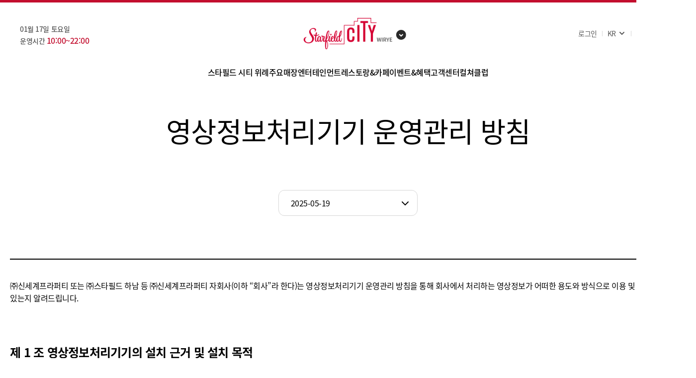

--- FILE ---
content_type: text/html; charset=UTF-8
request_url: https://www.starfield.co.kr/wirye/agreement/image_info.do
body_size: 172084
content:
    
        











        
        
        <!DOCTYPE html>
        <html lang="ko">
        
        
            
                
                
                
                
            
            
        
        <head>
        <meta charset="utf-8" />
        <meta http-equiv="X-UA-Compatible" content="IE=edge" />
        
            
                <title>영상정보처리기기 운영관리 방침 | 스타필드 시티 위례</title>
            
            
        
        
        <meta name="keywords" content="">
        <meta name="description" content="">
        <meta name="naver-site-verification" content="8c0f9c3b9cc97f0d559a02422c5ffb4d4864bc2e"/>
        <meta property="og:type" content="website">
        

            
                
                
                
                    <meta property="og:title" content=" | 스타필드 시티 위례" />
                    <meta property="og:url" content="https://www.starfield.co.kr" />
                
            
            <meta property="og:description" content="" />
            <meta property="og:image" content="https://www.starfield.co.kr/images/gate/Logo_Starfield.png" />
        
        <link rel="canonical" href="https://www.starfield.co.kr">
        
        <link rel="stylesheet" type="text/css" href="/assets/css/basic.css?ver=1768630172000" />
        <link rel="stylesheet" type="text/css" href="/assets/css/font.css?ver=1768630172000" />
        <link rel="stylesheet" type="text/css" href="/assets/css/popup.css?ver=1768630172000" />
        <link rel="stylesheet" type="text/css" href="/assets/css/sub.css?ver=1768630172000" />
        <link rel="stylesheet" type="text/css" href="/assets/css/style.css?ver=1768630172000" />

        <!-- 2017-07-11 : 내용추가[S] -->
        <link id="favicon" rel="icon" type="image/png" sizes="32x32" href="/images/icon/favicon/Starfield_favicon.png">
        <link href="/images/icon/favicon/MobileWeb_Icon_57x57.png" rel="apple-touch-icon" />
        <link href="/images/icon/favicon/MobileWeb_Icon_76x76.png" rel="apple-touch-icon" sizes="76x76" />
        <link href="/images/icon/favicon/MobileWeb_Icon_120x120.png" rel="apple-touch-icon" sizes="120x120" />
        <link href="/images/icon/favicon/MobileWeb_Icon_152x152.png" rel="apple-touch-icon" sizes="152x152" />
        <link href="/images/icon/favicon/MobileWeb_Icon_180x180.png" rel="apple-touch-icon" sizes="180x180" />
        <link href="/images/icon/favicon/MobileWeb_Icon_192x192.png" rel="icon" sizes="192x192" />
        <link href="/images/icon/favicon/MobileWeb_Icon_128x128.png" rel="icon" sizes="128x128" />
        <!-- 2017-07-11 : 내용추가[E] -->

        <!-- <link rel="stylesheet" type="text/css" href="/css/lib/font-awesome.min.css" >   -->
        <link rel="stylesheet" type="text/css" href="/css/lib/beemap-indoor.css?v=20170803" >
        <!-- script type="text/javascript" src="/js/lib/jquery-1.12.4.min.js"></script -->
        <script type="text/javascript" src="/js/lib/jquery-3.7.1.min.js"></script>
        <script type="text/javascript" src="/js/lib/jquery-migrate-3.4.0.min.js"></script>
        <script type="text/javascript" src="/js/lib/jquery-ui.min.js"></script>
        <script type="text/javascript" src="/js/lib/jquery.cookie.js?v=20170803"></script>
        
        <script type="text/javascript" src="/js/lib/beemap-indoor-1.8.min.js?v=20170803"></script>
        
        
        <script type="text/javascript" src="/js/web/common/header.js?v=1768630172000"></script>
        
        
        

        <script type="text/javascript" src="/js/web/common/browser.js?v=1768630172000"></script>
        <script type="text/javascript" src="/js/web/common/ui.js?ver=1768630172000"></script>

        <script type="text/javascript" src="/assets/js/search_suwon.js?v=1768630172000"></script>
        <script type="text/javascript" src="/assets/js/vender.js?ver=1768630172000"></script>
        <script type="text/javascript" src="/assets/js/front_ui.js?ver=1768630172000"></script>

        

        

        <!-- Google tag (gtag.js) -->
        <script async src="https://www.googletagmanager.com/gtag/js?id=G-X3KPHJJR0T"></script>
        <script>
        window.dataLayer = window.dataLayer || [];
        function gtag(){dataLayer.push(arguments);}
        gtag('js', new Date());
        gtag('config', 'G-X3KPHJJR0T');
        </script>
        </head>
        <body>

        <!-- 웹접근성: Skip Navigation -->
        <nav id="skipNav" aria-label="바로가기 메뉴">
        <ul>
        <li><a href="#gnb" tabindex="1">주메뉴 바로가기</a></li>
        <li><a href="#sBody" tabindex="2">본문 바로가기</a></li>
        <li><a href="#sFoot" tabindex="3">푸터 바로가기</a></li>
        </ul>
        </nav>
        <!-- //웹접근성: Skip Navigation -->

        <!-- container ST. { -->
        <section id="container" class="">

        <!-- 웹접근성: 헤더 랜드마크 -->

<script>
    var BCN_CD = '04';
</script>
<script type="text/javascript" src="/assets/js/swiper.min.js"></script>
<script type="text/javascript">
    // 수원점 키보드 사용 감지 초기화
    (function() {
        var htmlElement = document.documentElement;
        var isKeyboardUser = false;
        
        // 키보드 이벤트 감지 - 키보드 사용 시 포커스링 표시 클래스 추가
        function handleKeyDown(e) {
            // e.key가 존재하는지 확인
            if (!e || !e.key) return;
            
            // Tab, Enter, Space, Arrow keys 등 키보드 입력 감지
            if (e.key === 'Tab' || e.key === 'Enter' || e.key === ' ' || (typeof e.key === 'string' && e.key.startsWith('Arrow'))) {
                isKeyboardUser = true;
                if (htmlElement) {
                    htmlElement.classList.add('keyboard-user');
                    // 키보드 사용자가 감지되면 모든 no-focus-ring 클래스 제거
                    document.querySelectorAll('.no-focus-ring').forEach(function(el) {
                        el.classList.remove('no-focus-ring');
                    });
                }
            }
        }
        
        // 마우스/터치 클릭 감지
        var isPointerEvent = false;
        var lastPointerTime = 0;
        document.addEventListener('mousedown', function() {
            isPointerEvent = true;
            lastPointerTime = Date.now();
            setTimeout(function() {
                isPointerEvent = false;
            }, 300);
        }, true);
        document.addEventListener('touchstart', function() {
            isPointerEvent = true;
            lastPointerTime = Date.now();
            setTimeout(function() {
                isPointerEvent = false;
            }, 300);
        }, true);
        
        // 포커스 이벤트 감지 - 프로그래밍 방식 포커스(포커스 회귀, 레이어팝업 등) 처리
        function handleFocus(e) {
            if (!e.target) return;
            
            // 키보드 사용자가 아닌 경우
            if (!isKeyboardUser) {
                var target = e.target;
                var wasPointerEvent = isPointerEvent || (Date.now() - lastPointerTime < 300);
                
                // 즉시 no-focus-ring 클래스 추가 (마우스/터치 클릭 후 포커스인 경우)
                if (wasPointerEvent) {
                    target.classList.add('no-focus-ring');
                }
                
                // 약간의 지연을 두어 :focus-visible 상태와 구분
                setTimeout(function() {
                    // :focus-visible이 아닌 경우 (프로그래밍 방식 포커스)
                    if (target.matches(':focus:not(:focus-visible)')) {
                        target.classList.add('no-focus-ring');
                    }
                }, 0);
                
                // 추가 확인 (더 긴 지연)
                setTimeout(function() {
                    if (target.matches(':focus:not(:focus-visible)')) {
                        target.classList.add('no-focus-ring');
                    }
                }, 50);
            }
        }
        
        // 초기 페이지 로딩 시 강제 포커스 처리
        function handleInitialFocus() {
            if (!isKeyboardUser) {
                var activeElement = document.activeElement;
                if (activeElement && activeElement !== document.body && activeElement !== document.documentElement) {
                    // :focus-visible이 아닌 경우 (프로그래밍 방식 포커스)
                    if (activeElement.matches(':focus:not(:focus-visible)')) {
                        activeElement.classList.add('no-focus-ring');
                    }
                }
            }
        }
        
        // 레이어팝업이 열릴 때 닫기 버튼 포커스 처리
        function handleLayerPopupOpen() {
            if (!isKeyboardUser) {
                // 레이어팝업 내부의 모든 포커스 가능한 요소 확인
                var layerPopups = document.querySelectorAll('.LayerPopCont.active, .LayerPopCont[aria-hidden="false"]');
                layerPopups.forEach(function(popup) {
                    // 닫기 버튼 및 모든 포커스 가능한 요소
                    var focusableElements = popup.querySelectorAll('.LayerPopCls, button[class*="close"], button[class*="Close"], a, button, [tabindex]:not([tabindex="-1"])');
                    focusableElements.forEach(function(el) {
                        // 포커스가 있는 경우
                        if (el === document.activeElement || el.matches(':focus')) {
                            el.classList.add('no-focus-ring');
                            // 추가 확인
                            setTimeout(function() {
                                if (el.matches(':focus:not(:focus-visible)')) {
                                    el.classList.add('no-focus-ring');
                                }
                            }, 0);
                            setTimeout(function() {
                                if (el.matches(':focus:not(:focus-visible)')) {
                                    el.classList.add('no-focus-ring');
                                }
                            }, 50);
                        }
                    });
                });
            }
        }
        
        // 레이어팝업 감지를 위한 MutationObserver
        function initLayerPopupObserver() {
            var observer = new MutationObserver(function(mutations) {
                mutations.forEach(function(mutation) {
                    if (mutation.type === 'attributes' && (mutation.attributeName === 'class' || mutation.attributeName === 'aria-hidden')) {
                        var target = mutation.target;
                        if (target.classList.contains('LayerPopCont')) {
                            if (target.classList.contains('active') || target.getAttribute('aria-hidden') === 'false') {
                                // 레이어팝업이 열렸을 때
                                setTimeout(handleLayerPopupOpen, 50);
                                setTimeout(handleLayerPopupOpen, 150);
                                setTimeout(handleLayerPopupOpen, 300);
                            }
                        }
                    }
                    if (mutation.type === 'childList') {
                        mutation.addedNodes.forEach(function(node) {
                            if (node.nodeType === 1 && node.classList && node.classList.contains('LayerPopCont')) {
                                if (node.classList.contains('active') || node.getAttribute('aria-hidden') === 'false') {
                                    setTimeout(handleLayerPopupOpen, 50);
                                    setTimeout(handleLayerPopupOpen, 150);
                                    setTimeout(handleLayerPopupOpen, 300);
                                }
                            }
                        });
                    }
                });
            });
            
            // 레이어팝업 요소들을 관찰
            document.querySelectorAll('.LayerPopCont').forEach(function(popup) {
                observer.observe(popup, {
                    attributes: true,
                    attributeFilter: ['class', 'aria-hidden'],
                    childList: true,
                    subtree: true
                });
            });
            
            // 동적으로 추가되는 레이어팝업도 관찰
            var bodyObserver = new MutationObserver(function(mutations) {
                mutations.forEach(function(mutation) {
                    mutation.addedNodes.forEach(function(node) {
                        if (node.nodeType === 1 && node.classList && node.classList.contains('LayerPopCont')) {
                            observer.observe(node, {
                                attributes: true,
                                attributeFilter: ['class', 'aria-hidden'],
                                childList: true,
                                subtree: true
                            });
                            if (node.classList.contains('active') || node.getAttribute('aria-hidden') === 'false') {
                                setTimeout(handleLayerPopupOpen, 50);
                                setTimeout(handleLayerPopupOpen, 150);
                                setTimeout(handleLayerPopupOpen, 300);
                            }
                        }
                    });
                });
            });
            
            bodyObserver.observe(document.body, {
                childList: true,
                subtree: true
            });
        }
        
        // DOM이 로드된 후 이벤트 리스너 추가
        if (document.readyState === 'loading') {
            document.addEventListener('DOMContentLoaded', function() {
                window.addEventListener('keydown', handleKeyDown, true);
                document.addEventListener('focus', handleFocus, true);
                // 초기 포커스 처리 (약간의 지연을 두어 다른 스크립트의 포커스 설정 후 실행)
                setTimeout(handleInitialFocus, 100);
                setTimeout(handleInitialFocus, 300);
                setTimeout(handleInitialFocus, 500);
                // 레이어팝업 감지 초기화
                initLayerPopupObserver();
            });
            // window.load 이벤트 후에도 확인 (동적으로 포커스가 설정되는 경우 대비)
            window.addEventListener('load', function() {
                setTimeout(handleInitialFocus, 100);
                setTimeout(handleLayerPopupOpen, 100);
            });
        } else {
            window.addEventListener('keydown', handleKeyDown, true);
            document.addEventListener('focus', handleFocus, true);
            // 이미 로드된 경우 즉시 확인
            setTimeout(handleInitialFocus, 100);
            setTimeout(handleInitialFocus, 300);
            // 레이어팝업 감지 초기화
            initLayerPopupObserver();
        }
    })();
</script>
<style>
    /* 자동완성js 스크린리더 접근성 안내 css삭제 */
    .ui-helper-hidden-accessible {
        display: none !important;
    }
</style>

<!-- 상단 띠 배너 닫기 확인 -->

<!-- 팝업 ST. { -->
<!-- } 팝업 ED. -->

<!-- Head ST. { -->
<header id="sHead" class="sHead transparent">
    <div class="header-wrap">
        <div class="gnb-line"></div>
        <h1 class="logo s02 wirye_logo">
            <a href="/wirye/main.do"><img src="https://www.starfield.co.kr/cdn/starfield_04/bnc/20250204/IM20250204051147419856.png" alt="Starfield wirye"/></a>
            <a href="#intro-gate" class="channel" id="intro-gate-button" aria-label="점포 선택">점포선택</a>
        </h1>

        <!-- 검색 ST. { -->
        <div id="topSearchWrap" aria-hidden="true">
            <div class="outerWrap">
                <a href="#topSearchWrapBack" class="schCls">검색닫기</a>
                <div class="innerWrap">

                    <!-- 추천태그, 인기검색브랜드, 최근검색어 -->
                    <div class="sch-table">
                        <div class="tag"><p class="tit" id="tag-title">추천 태그</p>
                            <ul>
                                <li class="search-link" data-tnt-name="신규오픈매장"><button type="button">
                                    <figure><img src="/assets/images/icon/sch-icon-newstore.svg" alt=""></figure>
                                    <em>#신규오픈매장</em></button></li>
                                <li class="search-link" data-tnt-name="아이/가족과 함께"><button type="button">
                                    <figure><img src="/assets/images/icon/sch-icon-family.svg" alt=""></figure>
                                    <em>#아이/가족과 함께</em></button></li>
                                <li class="search-link" data-tnt-name="이벤트하는 매장"><button type="button">
                                    <figure><img src="/assets/images/icon/sch-icon-event.svg" alt=""></figure>
                                    <em>#이벤트하는 매장</em></button></li>
                                <li class="search-link" data-tnt-name="신세계 상품권"><button type="button">
                                    <figure><img src="/assets/images/icon/sch-icon-giftcard.svg" alt=""></figure>
                                    <em>#신세계 상품권</em></button></li>
                                <li class="search-link" data-tnt-name="제휴카드할인"><button type="button">
                                    <figure><img src="/assets/images/icon/sch-icon-partnership.svg" alt=""></figure>
                                    <em>#제휴카드할인</em></button></li>
                                <li class="search-link" data-tnt-name="반려견"><button type="button">
                                    <figure><img src="/assets/images/icon/sch-icon-pet.svg" alt=""></figure>
                                    <em>#반려견</em></button></li>
                                <li class="search-link" data-tnt-name="우수고객할인"><button type="button">
                                    <figure><img src="/assets/images/icon/sch-icon-vip-dc.svg" alt=""></figure>
                                    <em>#우수고객할인</em></button></li>
                            </ul>
                        </div>

                        <div class="brand">
                                <p class="tit" id="brand-title">인기 검색브랜드</p>
                                <ul>
                                    <li>
                                            <button type="button" class="search-link"
                                               data-tnt-name="콘타이">
                                                콘타이</button>

                                        </li>
                                    <li>
                                            <button type="button" class="search-link"
                                               data-tnt-name="갓덴익스프레스">
                                                갓덴익스프레스</button>

                                        </li>
                                    <li>
                                            <button type="button" class="search-link"
                                               data-tnt-name="스타가든">
                                                스타가든</button>

                                        </li>
                                    <li>
                                            <button type="button" class="search-link"
                                               data-tnt-name="안안">
                                                안안</button>

                                        </li>
                                    <li>
                                            <button type="button" class="search-link"
                                               data-tnt-name="리미니">
                                                리미니</button>

                                        </li>
                                    <li>
                                            <button type="button" class="search-link"
                                               data-tnt-name="트레이더스 홀세일 클럽">
                                                트레이더스 홀세일 클럽</button>

                                        </li>
                                    </ul>
                            </div>
                        <div class="lately"><p class="tit" id="recent-title">최근 검색어</p>
                            <div class="noResult-lately-wrap recent" style="display:none;">최근 검색어가 없습니다.</div>
                            <ul id="recentSearchList"></ul>
                        </div>
                    </div>

                    <!-- 검색 -->
                    <form name="frmSearch" id="frmSearch" method="get" class="search-form">
                        <input type="hidden" name="path" id="path" value="wirye" />
                        <div class="form-wrap">
                            <div class="ipt-item"><label for="searchKeyword2" class="blind">브랜드, 검색어를 입력하세요.</label>
                                <input type="text" name="searchKeyword" id="searchKeyword2" class="ipt" value=""
                                       data-lang="ko" autocomplete="off" title="브랜드, 검색어를 입력하세요." placeholder="브랜드, 검색어를 입력하세요."
                                       onkeydown="if (event.keyCode == 13) { goSearch();  return false;}">

                                <button class="btnInputClear" aria-label="검색어 지우기"></button>
                                <!-- 검색시 유사 단어 노출 영역 -->
                                <div class="relation-word" style="display:none;">
                                    <ul class="scroll-bar-style">
                                    </ul>
                                </div>
                            </div>
                            <input type="submit" name="" value="검색" class="btn-primary large" onclick="goSearch(); return false;"></div>
                    </form>
                </div>
            </div>
        </div>  <!-- } 검색 ED. -->

        <!-- HEADER ST. { -->
        <div class="header-outer">
            <aside class="weatherInfoWrap">
                <!-- 날씨 이미지는 [/images/icon/weather/] 파일명마지막 숫자카운트로 분류 alt값은 해당이미지별로 변경필요 -->
                <div class="temperature">
                    <span class="txt">4.2</span>
                </div>
                <div class="inforwrap">
                        <span class="todayDate">
                        01월 17일&nbsp;토요일</span>
                    <span class="operatingHour">
                        <span class="tit">
                            <span class="store">
                            시티 위례점</span>운영시간</span>
                        <span class="colorPoint">10:00~22:00</span>
                        </span>
                </div>
                </aside>

        </div>

        <div class="header-inner">
            <div class="header-inner-dim"></div>
            <nav id="gnb" class="gnb-wrap">
                <ul class="gnb-list">
                    <li class="gnb-list-cell ">
                            <a href="/wirye/about.do"
                                       class="btn-gnb-nav"
                                       aria-current="">
                                        스타필드 시티 위례</a>
                                <ul class="snb-list auto-H auto-hide" style="" data-first-depth-uri="about">
                                <li class="snb-list-cell ">
                                                <a class="btn-snb-nav" href="/wirye/about.do"
                                                   aria-current="">
                                                    점포 소개</a>
                                            </li>
                                        <li class="snb-list-cell ">
                                                <a class="btn-snb-nav" href="/wirye/tenant/floorInfo.do"
                                                   aria-current="">
                                                    층별 안내</a>
                                            </li>
                                        <li class="snb-list-cell ">
                                                <a class="btn-snb-nav" href="/wirye/tenant/categoryInfo.do"
                                                   aria-current="">
                                                    카테고리 안내</a>
                                            </li>
                                        <li class="snb-list-cell ">
                                                <a class="btn-snb-nav" href="/wirye/tenant/facility.do"
                                                   aria-current="">
                                                    편의시설</a>
                                            </li>
                                        <li class="snb-list-cell ">
                                                <a class="btn-snb-nav" href="/wirye/about/directions.do"
                                                   aria-current="">
                                                    오시는 길</a>
                                            </li>
                                        <li class="snb-list-cell ">
                                                <a class="btn-snb-nav" href="/wirye/about/parkingInfo.do"
                                                   aria-current="">
                                                    주차 안내</a>
                                            </li>
                                        </ul>
                        </li>

                    <li class="gnb-list-cell ">
                            <a href="/wirye/anchorTenant/emartTraders.do"
                                       class="btn-gnb-nav"
                                       aria-current="">
                                        주요매장</a>
                                <ul class="snb-list auto-H auto-hide" style="" data-first-depth-uri="anchorTenant">
                                <li class="snb-list-cell ">
                                                <a class="btn-snb-nav" href="/wirye/anchorTenant/emartTraders.do"
                                                   aria-current="">
                                                    트레이더스 홀세일 클럽</a>
                                            </li>
                                        <li class="snb-list-cell ">
                                                <a class="btn-snb-nav" href="/wirye/anchorTenant/casamia.do"
                                                   aria-current="">
                                                    까사미아</a>
                                            </li>
                                        <li class="snb-list-cell ">
                                                <a class="btn-snb-nav" href="/wirye/anchorTenant/jaju.do"
                                                   aria-current="">
                                                    자주</a>
                                            </li>
                                        </ul>
                        </li>

                    <li class="gnb-list-cell ">
                            <a href="/wirye/entertainment/libraryKids.do"
                                       class="btn-gnb-nav"
                                       aria-current="">
                                        엔터테인먼트</a>
                                <ul class="snb-list auto-H auto-hide" style="" data-first-depth-uri="entertainment">
                                <li class="snb-list-cell ">
                                                <a class="btn-snb-nav" href="/wirye/entertainment/libraryKids.do"
                                                   aria-current="">
                                                    별마당 키즈 </a>
                                            </li>
                                        <li class="snb-list-cell ">
                                                <a class="btn-snb-nav" href="/wirye/entertainment/starGarden.do"
                                                   aria-current="">
                                                    스타가든</a>
                                            </li>
                                        <li class="snb-list-cell ">
                                                <a class="btn-snb-nav" href="/wirye/entertainment/cgv.do"
                                                   aria-current="">
                                                    CGV</a>
                                            </li>
                                        </ul>
                        </li>

                    <li class="gnb-list-cell ">
                            <a href="/wirye/cafeDining/pkKitchen.do"
                                       class="btn-gnb-nav"
                                       aria-current="">
                                        레스토랑&amp;카페</a>
                                <ul class="snb-list auto-H auto-hide" style="" data-first-depth-uri="cafeDining">
                                <li class="snb-list-cell ">
                                                <a class="btn-snb-nav" href="/wirye/cafeDining/eatopia.do"
                                                   aria-current="">
                                                    잇토피아</a>
                                            </li>
                                        <li class="snb-list-cell ">
                                                <a class="btn-snb-nav" href="/wirye/cafeDining/pkKitchen.do"
                                                   aria-current="">
                                                    PK 키친</a>
                                            </li>
                                        <li class="snb-list-cell ">
                                                <a class="btn-snb-nav" href="/wirye/cafeDining/cafeDesert.do"
                                                   aria-current="">
                                                    카페&amp;디저트</a>
                                            </li>
                                        </ul>
                        </li>

                    <li class="gnb-list-cell ">
                            <a href="/wirye/eventBenefit/events"
                                       class="btn-gnb-nav"
                                       aria-current="">
                                        이벤트&amp;혜택</a>
                                <ul class="snb-list auto-H auto-hide" style="" data-first-depth-uri="eventBenefit">
                                <li class="snb-list-cell ">
                                                <a class="btn-snb-nav" href="/wirye/eventBenefit/events"
                                                   aria-current="">
                                                    이벤트</a>
                                            </li>
                                        <li class="snb-list-cell ">
                                                <a class="btn-snb-nav" href="/wirye/eventBenefit/brand"
                                                   aria-current="">
                                                    쇼핑 혜택</a>
                                            </li>
                                        <li class="snb-list-cell ">
                                                <a class="btn-snb-nav" href="/wirye/eventBenefit/loyaltyEvent"
                                                   aria-current="">
                                                    사은행사</a>
                                            </li>
                                        <li class="snb-list-cell ">
                                                <a class="btn-snb-nav" href="/wirye/eventBenefit/Card"
                                                   aria-current="">
                                                    제휴카드</a>
                                            </li>
                                        <li class="snb-list-cell ">
                                                <a class="btn-snb-nav" href="/wirye/eventBenefit/coupon"
                                                   aria-current="">
                                                    쿠폰</a>
                                            </li>
                                        </ul>
                        </li>

                    <li class="gnb-list-cell ">
                            <a href="/wirye/service/faq.do"
                                       class="btn-gnb-nav"
                                       aria-current="">
                                        고객센터</a>
                                <ul class="snb-list auto-H auto-hide" style="" data-first-depth-uri="service">
                                <li class="snb-list-cell ">
                                                <a class="btn-snb-nav" href="/wirye/service/faq.do"
                                                   aria-current="">
                                                    FAQ</a>
                                            </li>
                                        <li class="snb-list-cell ">
                                                <a class="btn-snb-nav" href="/wirye/service/notice.do"
                                                   aria-current="">
                                                    공지사항</a>
                                            </li>
                                        <li class="snb-list-cell ">
                                                <a class="btn-snb-nav" href="/wirye/service/cs.do"
                                                   aria-current="">
                                                    고객문의</a>
                                            </li>
                                        </ul>
                        </li>

                    <li class="gnb-list-cell ">
                            <a href="https://www.cultureclub.emart.com/main" target="_blank"
                                       class="btn-gnb-nav"
                                       aria-current=""
                                       aria-label="컬쳐클럽 (새창으로 열림)">
                                        컬쳐클럽</a>
                                <ul class="snb-list auto-H auto-hide" style="" data-first-depth-uri="">
                                </ul>
                        </li>

                    </ul>
            </nav>

            <div class="util">
            <div class="loginfor headerCustomerInfoWrap">
                    <button type="button" class="btnHeaderLogin" data-path="wirye" aria-label="로그인">로그인</button>
                    </div>
                <div class="lang">
                    <a href="#sltLangBox" class="lang-sel" aria-expanded="false" aria-haspopup="true">
                     KR</a>
                    <ul id="sltLangBox">
                        <li><a href="/locale/change.do?language=ko" aria-label="KR">KR</a></li>
                                <li><a href="/locale/change.do?language=en" aria-label="EN">EN</a></li>
                            </ul>
                </div>
                <div class="headerInvertWrap">
                        <a href="/wirye/investor.do" aria-label="투자정보">투자정보</a>
                    </div>
                <div class="sch"><a href="#topSearchWrap" class="schPop" id="topSearchWrapBack">검색</a></div>
            </div>
        </div>
    </div>


    <!-- new gate start -->
    <div id="intro-gate-showbox">
        

<style type="text/css">
/* NEW GATE 페이지 */
#intro-gate {display: none; min-width: 1220px; padding: 60px; opacity: 1;transform: translate(0, 0);}
#intro-gate.active {display: block;}
#intro-gate * {font-family:"Noto Sans KR";}
.allNewGateView {height:100%; display: flex; align-items: stretch; justify-content: center; max-width: 1700px; margin: 0 auto;}
.allNewGateView .branchAllWrap {height:100%; width: 964px; max-width: calc(100% - 806px); min-width: 400px; position: relative; flex-shrink: 1; display: flex; align-items: center;}
.allNewGateView .accessibility {display: none;}
#intro-gate .allNewGateView > ul > li {position: relative; width: 100%; height:100%; max-height:960px; align-items: center; display:none; opacity:0; transition: opacity 0.2s ease-in-out;}
#intro-gate .allNewGateView > ul > li.focus {display:flex; opacity:1;}
#intro-gate .allNewGateView .logo {display:flex; position:absolute; left:50px; top:50px; align-items: center;}
#intro-gate .allNewGateView .logo > .logoName {margin:0 0 0 20px; color:#fff; font-size:24px; font-weight:500; line-height:140%; letter-spacing:-0.24px;}
#intro-gate .allNewGateView .branchConcept {position: absolute; right: -754px; top:calc(50% - 385px); z-index: 1; width:664px;}
#intro-gate .allNewGateView .branchConcept .title {color:#000 ; font-size:45px; font-style:normal; font-weight:700; line-height:140%; letter-spacing:-1px; font-family:Pretendard;}
#intro-gate .allNewGateView.selectedEn .branchConcept .title {font-size:35px; line-height:120%;}
#intro-gate .allNewGateView .branchConcept .title > strong {display:block; font-weight:700;}
#intro-gate .allNewGateView .branchConcept .title * {font-family:Pretendard;}
#intro-gate .allNewGateView .branchConcept .desc {margin-top:20px; color:#555 ; font-size:20px; font-style:normal; font-weight:400; line-height:160%; letter-spacing:-0.2px;}
#intro-gate .allNewGateView .branchAllWrap > li > figure {width:100%; height:100%; max-width: 964px; max-height: 960px; border-radius: 30px;background-size: cover; transition: background-image 0.3s ease-in-out; will-change: background-image;background-position: center;}
#intro-gate .allNewGateView.selectedEn .branchSelectorWrap {padding-top: 260px;}
#intro-gate .branchSelectorWrap {width:716px; height:100%; display:flex; padding:260px 0 0 0; justify-content: center; flex-direction: column; background:#fff; margin-left: 90px; flex-shrink: 0;}

#intro-gate .branchSelectorWrap .branchCateBox {margin-top:13px; padding:13px 37px; border:1px solid #d6d6d6; border-radius: 20px;}
#intro-gate .branchSelectorWrap .branchCateBox:first-child {margin-top:0px;}
#intro-gate .branchSelectorWrap .branchCateBox > dt {position: relative; font-size:24px; color: #000; font-weight: 700; letter-spacing: -0.2px; line-height: 1.4;}
#intro-gate .branchSelectorWrap .branchCateBox > dd {display: none;}
#intro-gate .branchSelectorWrap .branchCateBox > dd.show {display: block;}
#intro-gate .branchSelectorWrap .branchCateBox .branchStoreTrg {position: absolute; width:100%; height:100%; right: 0px; top:0px;text-indent:-99999px;background: transparent; border: none;}
#intro-gate .branchSelectorWrap .branchCateBox .branchStoreTrg:after {content:""; position: absolute; width:24px; height:24px; right: 0px; top: 50%; transform: translate3d(0, -50%, 0); background:url('/assets/images/icon/ico_toggle_bk.svg') no-repeat right bottom; text-indent:-99999px;}
#intro-gate .branchSelectorWrap .branchCateBox .branchStoreTrg.on:after {background-position: right 0;}
#intro-gate .branchSelectorWrap .branchKinds {display:flex; padding-top:13px; gap:9.5px; justify-content:left;flex-wrap:  wrap;}
#intro-gate .branchSelectorWrap .branchKinds .branchPlace {width: 120px;}
#intro-gate .branchSelectorWrap .branchKinds .branchPlace a {display:block; font-size:16px; color: #000; font-weight: 400; text-align: center; line-height: 48px; outline: none; transition: outline 0.2s ease, background-color 0.2s ease, color 0.2s ease; border-radius: 12px;}
#intro-gate .branchSelectorWrap .branchKinds .branchPlace a:focus-visible {outline: 0.5px dotted #000; outline-offset:0;}
#intro-gate .branchSelectorWrap .branchKinds .branchPlace a:hover {background-color: #f5f5f5;}
#intro-gate .branchSelectorWrap .branchKinds .branchPlace a.mouse-focus {outline: none !important;}
#intro-gate .branchSelectorWrap .branchKinds .branchPlace.on a {color: #fff; font-weight: 700; background-color:#C30E2E;}
#intro-gate .branchSelectorWrap .branchStoreTrg {cursor: pointer; transition: color 0.2s ease;}
#intro-gate .branchSelectorWrap .branchStoreTrg:focus-visible {outline: 0.5px dotted #000; outline-offset:0;}
#intro-gate .branchSelectorWrap .branchStoreTrg:hover {color: #C30E2E;}
#intro-gate .gateUtillWrap {margin-top:30px; display:flex; justify-content: end;align-items: center; position: absolute; top: 2rem; right: 4rem;}
#intro-gate.show-from-channel .gateUtillWrap {right:10rem;}
#intro-gate .gateUtillWrap .langSelectWrap {display:inline-flex; padding-left:36px; background:url('/assets/images/icon/ico_language.svg') no-repeat 0 center;}
#intro-gate .gateUtillWrap .langSelectWrap li {position: relative; padding-left:17px}
#intro-gate .gateUtillWrap .langSelectWrap li:before {content:''; position:absolute; width:1px; height:13px; left:8px; top:50%; transform: translateY(calc(-50% + 2px)); background-color:#d6d6d6;}
#intro-gate .gateUtillWrap .langSelectWrap li:first-child {padding-left:0;}
#intro-gate .gateUtillWrap .langSelectWrap li:first-child:before {display:none;}
#intro-gate .gateUtillWrap .langSelectWrap li a {font-size: 20px; font-weight: 300; line-height: 1.5; color:#767676}
#intro-gate .gateUtillWrap .langSelectWrap li a.selected {font-weight: 700; color:#555}
.allNewGateClose {display:none;position:absolute;top:4rem;right:4rem;width:5.2rem;height:5.2rem;text-indent:-99999px;background:url('/images/newgate/btn_gate_bk_close.svg') no-repeat center center;z-index: 10;}
.show-from-channel .allNewGateClose {display:inline-flex;}

/* Viewport height 610px 이하일 때 branchConcept을 접기 */
@media (max-height: 790px) {
  #intro-gate .allNewGateView .branchConcept {top: 0px !important;}
  #intro-gate .allNewGateView .branchConcept .title {font-size:34px;line-height:130%;}
  #intro-gate .allNewGateView .branchConcept .desc {margin-top:10px; font-size:16px;}
  #intro-gate .allNewGateView.selectedEn .branchConcept .title {font-size:18px;}
  #intro-gate .branchSelectorWrap .branchKinds .branchPlace a {line-height: 42px;}
  #intro-gate .branchSelectorWrap {padding: 160px 0 0 0;}
  #intro-gate .gateUtillWrap .langSelectWrap li a {font-size: 16px;}
  #intro-gate .branchSelectorWrap .branchCateBox > dt {font-size:18px;}
  #intro-gate .gateUtillWrap .langSelectWrap {padding-left: 33px; background-size: 30% auto;}
}
</style>
  <!-- new gate start -->
    <section id="intro-gate" class="call-gate">
      <a href="#intro-gate-button" class="allNewGateClose" tabindex="0">닫기</a>
      <div class="gateUtillWrap">
        <ul class="langSelectWrap">
          <li><a href="#selectedKr" class="langSelectBtn selected" aria-selected="true" data-lang="ko">KR</a></li>
          <li><a href="#selectedEn" class="langSelectBtn" aria-selected="false" data-lang="en">EN</a></li>
        </ul>
      </div>

    <!-- 한국어 -->
    <div class="allNewGateView selectedKr" id="selectedKr" lang="ko">
      <h1 class="accessibility">스타필드 점포 리스트</h1> 
      <ul class="branchAllWrap"><!-- 스타필드 -->
        <!-- JS에서 동적으로 지점 슬라이드를 렌더링합니다. -->
      </ul>

      <h2 class="accessibility">점포 안내 및 카테고리</h2>
      <div class="branchSelectorWrap">
        <div class="branchCateList" id="branchCateList">
          <dl class="branchCateBox">
            <dt>
                스타필드
                <button type="button" class="branchStoreTrg" aria-expanded="true" aria-controls="starfield-list">점포 리스트 닫기</button>
            </dt>
            <dd class="show" id="starfield-list">
              <ul class="branchKinds"></ul>
            </dd>
          </dl>
          <dl class="branchCateBox">
            <dt>스타필드 시티 <button type="button" class="branchStoreTrg" aria-expanded="false" aria-controls="starfield-city-list">점포 리스트 열기</button></dt>
            <dd id="starfield-city-list">
              <ul class="branchKinds"></ul>
            </dd>
          </dl>
          <dl class="branchCateBox">
            <dt>더 샵스 앳 센터필드 <button type="button" class="branchStoreTrg" aria-expanded="false" aria-controls="shops-at-list">점포 리스트 열기</button></dt>
            <dd id="shops-at-list">
              <ul class="branchKinds"></ul>
            </dd>
          </dl>
          <dl class="branchCateBox">
            <dt>스타필드 마켓 <button type="button" class="branchStoreTrg" aria-expanded="false" aria-controls="starfield-market-list">점포 리스트 열기</button></dt>
            <dd id="starfield-market-list">
              <ul class="branchKinds"></ul>
            </dd>
          </dl>
          <dl class="branchCateBox">
            <dt>스타필드 애비뉴 <button type="button" class="branchStoreTrg" aria-expanded="false" aria-controls="starfield-avenue-list">점포 리스트 열기</button></dt>
            <dd id="starfield-avenue-list">
              <ul class="branchKinds"></ul>
            </dd>
          </dl>
          <dl class="branchCateBox">
            <dt>스타필드 빌리지 <button type="button" class="branchStoreTrg" aria-expanded="false" aria-controls="starfield-village-list">점포 리스트 열기</button></dt>
            <dd id="starfield-village-list">
              <ul class="branchKinds"></ul>
            </dd>
          </dl>
        </div>
      </div>
    </div>

    <!-- 영어 -->
    <div class="allNewGateView selectedEn" id="selectedEn" lang="en" aria-hidden="true">
      <h1 class="accessibility">STARFIELD Store List</h1>
      <ul class="branchAllWrap"><!-- 스타필드 -->
        <!-- JS에서 동적으로 지점 슬라이드를 렌더링합니다. -->
      </ul>

      <h2 class="accessibility">Store Guide and Categories</h2>
      <div class="branchSelectorWrap">
        <div class="branchCateList" id="branchCateList">
          <dl class="branchCateBox">
            <dt>
              STARFIELD
              <button type="button" class="branchStoreTrg" aria-expanded="true" aria-controls="starfield-list">Close Store List</button>
            </dt>
            <dd class="show" id="starfield-list">
              <ul class="branchKinds"><!-- JS renders STARFIELD category (EN) --></ul>
            </dd>
          </dl>
          <dl class="branchCateBox">
            <dt>STARFIELD CITY <button type="button" class="branchStoreTrg" aria-expanded="false" aria-controls="starfield-city-list">Open Store List</button></dt>
            <dd id="starfield-city-list">
              <ul class="branchKinds"></ul>
            </dd>
          </dl>
          <dl class="branchCateBox">
            <dt>THE SHOPS AT <button type="button" class="branchStoreTrg" aria-expanded="false" aria-controls="shops-at-list">Open Store List</button></dt>
            <dd id="shops-at-list">
              <ul class="branchKinds"></ul>
            </dd>
          </dl>
          <dl class="branchCateBox">
            <dt>STARFIELD MARKET <button type="button" class="branchStoreTrg" aria-expanded="false" aria-controls="starfield-market-list">Open Store List</button></dt>
            <dd id="starfield-market-list">
              <ul class="branchKinds"></ul>
            </dd>
          </dl>
          <dl class="branchCateBox">
            <dt>STARFIELD AVENUE <button type="button" class="branchStoreTrg" aria-expanded="false" aria-controls="starfield-avenue-list">Open Store List</button></dt>
            <dd id="starfield-avenue-list">
              <ul class="branchKinds"></ul>
            </dd>
          </dl>
          <dl class="branchCateBox">
            <dt>STARFIELD VILLAGE <button type="button" class="branchStoreTrg" aria-expanded="false" aria-controls="starfield-village-list">Open Store List</button></dt>
            <dd id="starfield-village-list">
              <ul class="branchKinds"></ul>
            </dd>
          </dl>
        </div>
      </div>
    </div>
  </section>
    <script>
      document.addEventListener('DOMContentLoaded', function() {
        let initLang= 'ko';
        const urlParamLang = 'null';
        if(urlParamLang != 'null'){
            initLang = urlParamLang;
            history.pushState(null, null, '/');
        }
        
        const BRANCHES = [
          // STARFIELD
          { id:'hanam', brand:'starfield', order:10,
            nameKo:'하남점', nameEn:'HANAM',
            logo:'/assets/images/newgate/gate_logo1.svg?ver=20241223', bg:'/assets/images/newgate/gate_branch_bg1.jpg',
            conceptTitleKo:'<strong>우리가족 첫번째</strong>쇼핑테마파크',
            conceptTitleEn:"<strong>Our Family's</strong><strong>No.1 Shopping</strong>Theme Park",
            conceptDescKo:'선택한 점포의 다양한 정보를 확인해 보세요.',
            conceptDescEn:'Find All the Details You Need About Your Chosen Store.',
            link:'/hanam/main.do', external:false,
            ariaKo:'스타필드 하남점 전경', ariaEn:'STARFIELD HANAM View',
            alt:"STARFIELD HANAM"
          },
          { id:'coexmall', brand:'starfield', order:20,
            nameKo:'코엑스몰점', nameEn:'COEXMALL',
            logo:'/assets/images/newgate/gate_logo2.svg', bg:'/assets/images/newgate/gate_branch_bg2.jpg',
            conceptTitleKo:'<strong>우리가족 첫번째</strong>쇼핑테마파크',
            conceptTitleEn:"<strong>Our Family's</strong><strong>No.1 Shopping</strong>Theme Park",
            conceptDescKo:'선택한 점포의 다양한 정보를 확인해 보세요.',
            conceptDescEn:'Find All the Details You Need About Your Chosen Store.',
            link:'/coexmall/main.do', external:false,
            ariaKo:'스타필드 코엑스몰점 전경', ariaEn:'STARFIELD COEXMALL View',
            alt:"STARFIELD COEXMALL"
          },
          { id:'goyang', brand:'starfield', order:30,
            nameKo:'고양점', nameEn:'GOYANG',
            logo:'/assets/images/newgate/gate_logo3.svg', bg:'/assets/images/newgate/gate_branch_bg3.jpg',
            conceptTitleKo:'<strong>우리가족 첫번째</strong>쇼핑테마파크',
            conceptTitleEn:"<strong>Our Family's</strong><strong>No.1 Shopping</strong>Theme Park",
            conceptDescKo:'선택한 점포의 다양한 정보를 확인해 보세요.',
            conceptDescEn:'Find All the Details You Need About Your Chosen Store.',
            link:'/goyang/main.do', external:false,
            ariaKo:'스타필드 고양점 전경', ariaEn:'STARFIELD GOYANG View',
            alt:"STARFIELD GOYANG"
          },
          { id:'anseong', brand:'starfield', order:40,
            nameKo:'안성점', nameEn:'ANSEONG',
            logo:'/assets/images/newgate/gate_logo4.svg', bg:'/assets/images/newgate/gate_branch_bg4.jpg',
            conceptTitleKo:'<strong>우리가족 첫번째</strong>쇼핑테마파크',
            conceptTitleEn:"<strong>Our Family's</strong><strong>No.1 Shopping</strong>Theme Park",
            conceptDescKo:'선택한 점포의 다양한 정보를 확인해 보세요.',
            conceptDescEn:'Find All the Details You Need About Your Chosen Store.',
            link:'/anseong/main.do', external:false,
            ariaKo:'스타필드 안성점 전경', ariaEn:'STARFIELD ANSEONG View',
            alt:"STARFIELD ANSEONG"
          },
          { id:'suwon', brand:'starfield', order:50,
            nameKo:'수원점', nameEn:'SUWON',
            logo:'/assets/images/newgate/gate_logo5.svg', bg:'/assets/images/newgate/gate_branch_bg5.jpg',
            conceptTitleKo:'<strong>우리가족 첫번째</strong>쇼핑테마파크',
            conceptTitleEn:"<strong>Our Family's</strong><strong>No.1 Shopping</strong>Theme Park",
            conceptDescKo:'선택한 점포의 다양한 정보를 확인해 보세요.',
            conceptDescEn:'Find All the Details You Need About Your Chosen Store.',
            link:'/suwon/main.do', external:false,
            ariaKo:'스타필드 수원점 전경', ariaEn:'STARFIELD SUWON View',
            alt:"STARFIELD SUWON"
          },
          // STARFIELD CITY
          { id:'wirye', brand:'city', order:110,
            nameKo:'위례점', nameEn:'WIRYE',
            logo:'/assets/images/newgate/gate_logo6.svg', bg:'/assets/images/newgate/gate_branch_bg6.jpg',
            conceptTitleKo:'<strong>도시를 닮고 일상을 품은</strong>뉴 라이프스타일',
            conceptTitleEn:"<strong>A New Lifestyle</strong><strong>Inspired by the City</strong>and Everyday Living",
            conceptDescKo:'선택한 점포의 다양한 정보를 확인해 보세요.',
            conceptDescEn:'Find All the Details You Need About Your Chosen Store.',
            link:'/wirye/main.do', external:false,
            ariaKo:'스타필드 위례점 전경', ariaEn:'STARFIELD WIRYE View',
            alt:"STARFIELD CITY WIRYE"
          },
          { id:'bucheon', brand:'city', order:120,
            nameKo:'부천점', nameEn:'BUCHEON',
            logo:'/assets/images/newgate/gate_logo7.svg', bg:'/assets/images/newgate/gate_branch_bg7.jpg',
            conceptTitleKo:'<strong>도시를 닮고 일상을 품은</strong>뉴 라이프스타일',
            conceptTitleEn:"<strong>A New Lifestyle</strong><strong>Inspired by the City</strong>and Everyday Living",
            conceptDescKo:'선택한 점포의 다양한 정보를 확인해 보세요.',
            conceptDescEn:'Find All the Details You Need About Your Chosen Store.',
            link:'/bucheon/main.do', external:false,
            ariaKo:'스타필드 부천점 전경', ariaEn:'STARFIELD BUCHEON View',
            alt:"STARFIELD CITY BUCHEON"
          },
          { id:'myeongji', brand:'city', order:130,
            nameKo:'명지점', nameEn:'MYEONGJI',
            logo:'/assets/images/newgate/gate_logo8.svg', bg:'/assets/images/newgate/gate_branch_bg8.jpg',
            conceptTitleKo:'<strong>도시를 닮고 일상을 품은</strong>뉴 라이프스타일',
            conceptTitleEn:"<strong>A New Lifestyle</strong><strong>Inspired by the City</strong>and Everyday Living",
            conceptDescKo:'선택한 점포의 다양한 정보를 확인해 보세요.',
            conceptDescEn:'Find All the Details You Need About Your Chosen Store.',
            link:'/myeongji/main.do', external:false,
            ariaKo:'스타필드 명지점 전경', ariaEn:'STARFIELD MYEONGJI View',
            alt:"STARFIELD CITY MYEONGJI"
          },
          // THE SHOPS AT
          { id:'centerfield', brand:'shopsAt', order:210,
            nameKo:'센터필드', nameEn:'CENTERFIELD',
            logo:'/assets/images/newgate/gate_logo9.svg', bg:'/assets/images/newgate/gate_branch_bg9.jpg',
            conceptTitleKo:'<strong>비즈니스와 라이프 트렌드가 결합된</strong>새로운 도심 랜드마크',
            conceptTitleEn:"<strong>A New Urban Landmark</strong><strong>Where Business and </strong>Lifestyle Trends Unite",
            conceptDescKo:'선택한 점포의 다양한 정보를 확인해 보세요.',
            conceptDescEn:'Find All the Details You Need About Your Chosen Store.',
            link:'/centerfield/main.do', external:false,
            ariaKo:'센터필드 전경', ariaEn:'STARFIELD CENTERFIELD View',
            alt:"THE SHOPS AT CENTERFIELD"
          },
          // STARFIELD MARKET (external)
          { id:'jukjeon', brand:'market', order:310,
            nameKo:'죽전점', nameEn:'JUKJEON',
            logo:'/assets/images/newgate/gate_logo11.svg', bg:'/assets/images/newgate/gate_branch_bg11.jpg',
            conceptTitleKo:'<strong>우리 동네에서 누리는 최고의 삶</strong>MY LOCAL DELIGHT',
            conceptTitleEn:"<strong>Living the Best Life in</strong><strong>Our Neighborhood</strong>MY LOCAL DELIGHT",
            conceptDescKo:'선택한 점포의 다양한 정보를 확인해 보세요.',
            conceptDescEn:'Find All the Details You Need About Your Chosen Store.',
            link:'https://www.starfieldmarket.com/?isApp=false&branch=1068', external:true,
            ariaKo:'죽전점 전경', ariaEn:'JUKJEON View',
            alt:"STARFIELD MARKET JUKJEON"
          },
          { id:'ilsan', brand:'market', order:320,
            nameKo:'일산점', nameEn:'ILSAN',
            logo:'/assets/images/newgate/gate_logo11.svg', bg:'/assets/images/newgate/gate_branch_bg12.jpg',
            conceptTitleKo:'<strong>우리 동네에서 누리는 최고의 삶</strong>MY LOCAL DELIGHT',
            conceptTitleEn:"<strong>Living the Best Life in</strong><strong>Our Neighborhood</strong>MY LOCAL DELIGHT",
            conceptDescKo:'선택한 점포의 다양한 정보를 확인해 보세요.',
            conceptDescEn:'Find All the Details You Need About Your Chosen Store.',
            link:'https://www.starfieldmarket.com/?isApp=false&branch=1133', external:true,
            ariaKo:'일산점 전경', ariaEn:'ILSAN View',
            alt:"STARFIELD MARKET ILSAN"
          },
          { id:'dongtan', brand:'market', order:330,
            nameKo:'동탄점', nameEn:'DONGTAN',
            logo:'/assets/images/newgate/gate_logo11.svg', bg:'/assets/images/newgate/gate_branch_bg13.jpg',
            conceptTitleKo:'<strong>우리 동네에서 누리는 최고의 삶</strong>MY LOCAL DELIGHT',
            conceptTitleEn:"<strong>Living the Best Life in</strong><strong>Our Neighborhood</strong>MY LOCAL DELIGHT",
            conceptDescKo:'선택한 점포의 다양한 정보를 확인해 보세요.',
            conceptDescEn:'Find All the Details You Need About Your Chosen Store.',
            link:'https://www.starfieldmarket.com/?isApp=false&branch=1085', external:true,
            ariaKo:'동탄점 전경', ariaEn:'DONGTAN View',
            alt:"STARFIELD MARKET DONGTAN"
          },
          { id:'gyeongsan', brand:'market', order:340,
            nameKo:'경산점', nameEn:'GYEONGSAN',
            logo:'/assets/images/newgate/gate_logo11.svg', bg:'/assets/images/newgate/gate_branch_bg14.jpg',
            conceptTitleKo:'<strong>우리 동네에서 누리는 최고의 삶</strong>MY LOCAL DELIGHT',
            conceptTitleEn:"<strong>Living the Best Life in</strong><strong>Our Neighborhood</strong>MY LOCAL DELIGHT",
            conceptDescKo:'선택한 점포의 다양한 정보를 확인해 보세요.',
            conceptDescEn:'Find All the Details You Need About Your Chosen Store.',
            link:'https://www.starfieldmarket.com/?isApp=false&branch=1074', external:true,
            ariaKo:'경산점 전경', ariaEn:'GYEONGSAN View',
            alt:"STARFIELD MARKET GYEONGSAN"
          },
          // STARFIELD AVENUE (future)
          { id:'gran-seoul', brand:'avenue', order:10000,
            nameKo:'그랑서울', nameEn:'GRAN SEOUL',
            logo:'/assets/images/newgate/gate_logo15.svg', bg:'/assets/images/newgate/gate_branch_bg15.jpg',
            conceptTitleKo:'<strong>미식의 모든 여정을 품은 </strong>다이닝 데스티네이션',
            conceptTitleEn:"<strong>Defining the journey of taste </strong>Dining Destination",
            conceptDescKo:'선택한 점포의 다양한 정보를 확인해 보세요.',
            conceptDescEn:'Find All the Details You Need About Your Chosen Store.',
            link:'/granseoul', external:false,
            ariaKo:'그랑서울 전경', ariaEn:'GRAN SEOUL View',
            alt:"STARFIELD GRAN SEOUL"
          },
          // STARFIELD VILLAGE (future)
          { id:'village', brand:'village', order:10001,
            nameKo:'운정점', nameEn:'UNJEONG',
            logo:'/assets/images/newgate/gate_logo16.svg', bg:'/assets/images/newgate/gate_branch_bg16.jpg',
            conceptTitleKo:'<strong>더 나은 일상을 만드는 </strong>새로운 습관',
            conceptTitleEn:"<strong>Defining the journey of taste </strong>Dining Destination",
            conceptDescKo:'선택한 점포의 다양한 정보를 확인해 보세요.',
            conceptDescEn:'Find All the Details You Need About Your Chosen Store.',
            link:'/unjeong', external:false,
            ariaKo:'빌리지 전경', ariaEn:'VILLAGE View',
            alt:"STARFIELD VILLAGE"
          }
        ];

        function buildSlides(lang) {
          const isKo = (lang === 'ko');
          const sectionId = isKo ? 'selectedKr' : 'selectedEn';
          const root = document.getElementById(sectionId);
          if (!root) return;
          const wrap = root.querySelector('.branchAllWrap');
          if (!wrap) return;
          wrap.innerHTML = '';
          const data = BRANCHES.filter(item => !item.hidden).slice().sort((a,b)=>a.order-b.order);
          data.forEach((b, idx)=>{
            const name = isKo ? b.nameKo : b.nameEn;
            const title = isKo ? b.conceptTitleKo : b.conceptTitleEn;
            const desc  = isKo ? b.conceptDescKo  : b.conceptDescEn;
            const aria  = isKo ? b.ariaKo : b.ariaEn;
            const li = document.createElement('li');
            if (idx === 0) li.classList.add('focus');
            li.innerHTML = ''
              + '<div class="logo">'
              +   '<img src="' + b.logo + '" alt="' + b.alt + '">' 
              +   '<div class="logoName">' + name + '</div>'
              + '</div>'
              + '<div class="branchConcept">'
              +   '<div class="title">' + title + '</div>'
              +   '<p class="desc">' + desc + '</p>'
              + '</div>'
              + '<figure style="background-image:url(' + b.bg + ');" aria-label="' + aria + '"></figure>';
            wrap.appendChild(li);
          });
        }

        function buildCategories(lang) {
          const isKo = (lang === 'ko');
          const sectionId = isKo ? 'selectedKr' : 'selectedEn';
          const root = document.getElementById(sectionId);
          if (!root) return;
          const targets = {
            starfield: root.querySelector('#starfield-list .branchKinds'),
            city: root.querySelector('#starfield-city-list .branchKinds'),
            shopsAt: root.querySelector('#shops-at-list .branchKinds'),
            market: root.querySelector('#starfield-market-list .branchKinds'),
            avenue: root.querySelector('#starfield-avenue-list .branchKinds'),
            village: root.querySelector('#starfield-village-list .branchKinds')
          };
          Object.values(targets).forEach(ul=>{ if (ul) ul.innerHTML=''; });

          BRANCHES.filter(item => !item.hidden).slice().sort((a,b)=>a.order-b.order).forEach(b=>{
            const ul = targets[b.brand];
            if (!ul) return;
            const name = isKo ? b.nameKo : b.nameEn;
            const li = document.createElement('li');
            li.className = 'branchPlace';
            const isExternal = b.external;
            const attrs = isExternal ? (' target="_blank" title="' + (isKo ? '새창으로 열림' : 'Open in new window') + '"') : '';
            li.innerHTML = '<a href="' + b.link + '"' + attrs + ' aria-current="false">' + name + '</a>';
            ul.appendChild(li);
          });

          // Hide empty category blocks and show non-empty ones
          Object.values(targets).forEach(ul => {
            if (!ul) return;
            const dl = ul.closest('dl.branchCateBox');
            const dd = ul.closest('dd');
            const toggleBtn = dl ? dl.querySelector('.branchStoreTrg') : null;
            const hasItems = ul.children.length > 0;
            if (dl) {
              dl.style.display = hasItems ? '' : 'none';
            }
            if (dd && !hasItems) {
              dd.classList.remove('show');
            }
            if (toggleBtn && !hasItems) {
              toggleBtn.classList.remove('on');
              toggleBtn.setAttribute('aria-expanded', 'false');
            }
          });
        }

        // 초기 빌드: 한국어/영어 섹션 모두 렌더링 후 기존 모듈들이 DOM을 캐싱하도록 함
        buildSlides('ko');
        buildCategories('ko');
        buildSlides('en');
        buildCategories('en');
        
        // 초기 버튼 텍스트 설정
        setTimeout(() => {
          const koreanButtons = document.querySelectorAll('#selectedKr .branchStoreTrg');
          const englishButtons = document.querySelectorAll('#selectedEn .branchStoreTrg');
          
          koreanButtons.forEach(button => {
            const branchCategory = button.closest('.branchCateBox');
            const categoryDropdown = branchCategory.querySelector('dd');
            const isExpanded = categoryDropdown.classList.contains('show');
            button.setAttribute('aria-expanded', isExpanded.toString());
            button.textContent = isExpanded ? '점포 리스트 닫기' : '점포 리스트 열기';
          });
          
          englishButtons.forEach(button => {
            const branchCategory = button.closest('.branchCateBox');
            const categoryDropdown = branchCategory.querySelector('dd');
            const isExpanded = categoryDropdown.classList.contains('show');
            button.setAttribute('aria-expanded', isExpanded.toString());
            button.textContent = isExpanded ? 'Close Store List' : 'Open Store List';
          });
        }, 100);

        // ========== 1. DOM 요소 참조 캐싱 ==========
        /**
         * 성능 최적화를 위해 자주 사용되는 DOM 요소들을 미리 참조하여 저장
         * 매번 querySelector를 호출하는 대신 캐싱된 참조를 사용하여 성능 향상
         */
        const DOMElements = {
          branchNavigationLinks: document.querySelectorAll('.branchCateList li a'),
          branchLocationItems: document.querySelectorAll('.branchPlace'),
          branchViewItems: document.querySelectorAll('.branchAllWrap li'),
          categoryToggleButtons: document.querySelectorAll('.branchStoreTrg'),
          languageSwitchButtons: document.querySelectorAll('.langSelectBtn'),
          koreanLanguageSection: document.getElementById('selectedKr'),
          englishLanguageSection: document.getElementById('selectedEn'),
          gatePageSection: document.getElementById('intro-gate'),
          gateCloseButton: document.querySelector('.allNewGateClose')
        };

        // 닫기 버튼 클릭 시 body, html의 layerPopScrFixed 클래스 제거
        if (DOMElements.gateCloseButton) {
          DOMElements.gateCloseButton.addEventListener('click', function(e) {
            e.preventDefault();
            document.body.classList.remove('layerPopScrFixed');
            document.documentElement.classList.remove('layerPopScrFixed');
          });
        }

        // ESC 키로 닫기: body, html의 layerPopScrFixed 클래스 제거
        document.addEventListener('keydown', function(e) {
          const isEscape = e.key === 'Escape' || e.key === 'Esc' || e.keyCode === 27;
          if (!isEscape) return;
          // 게이트가 열려있는 상황에서만 동작하도록(선택 사항)
          const isGateActive = DOMElements.gatePageSection && DOMElements.gatePageSection.classList.contains('active');
          if (isGateActive) {
            document.body.classList.remove('layerPopScrFixed');
            document.documentElement.classList.remove('layerPopScrFixed');
          }
        });

        // ========== 2. 유틸리티 함수들 ==========
        /**
         * 여러 모듈에서 공통으로 사용되는 유틸리티 함수들
         * - 키보드 접근성 관리
         * - 시각적 상태 업데이트
         * - 기본 지점 찾기
         * - 이미지 프리로딩
         */
        // 키보드 사용 여부를 추적하는 플래그
        let isKeyboardNavigation = false;
        
        // 키보드 이벤트 감지
        document.addEventListener('keydown', (e) => {
          if (e.key === 'Tab' || (e.key && e.key.startsWith('Arrow'))) {
            isKeyboardNavigation = true;
          }
        });
        
        // 마우스 이벤트 감지
        document.addEventListener('mousedown', () => {
          isKeyboardNavigation = false;
        });
        
        const UtilityFunctions = {
          /**
           * 키보드 접근성을 위한 탭 인덱스 관리
           * 열려있는 카테고리의 링크만 탭 순서에 포함시키고
           * 닫혀있는 카테고리의 링크는 탭 순서에서 제외
           */
          updateKeyboardTabIndexes() {
            // 제한된 영역 내에서만 탐색하여 비용 절감
            DOMElements.branchNavigationLinks.forEach(link => link.setAttribute('tabindex', '-1'));
            const visibleDropdowns = DOMElements.gatePageSection.querySelectorAll('.branchCateBox dd.show');
            visibleDropdowns.forEach(visibleDropdown => {
              visibleDropdown.querySelectorAll('a').forEach(link => link.setAttribute('tabindex', '0'));
            });
          },

          /**
           * 선택된 지점의 시각적 상태 업데이트
           * @param {HTMLElement} selectedLink - 선택된 지점 링크 요소
           * @param {number} branchIndex - 지점의 인덱스 번호
           */
          updateSelectedBranchVisualState(selectedLink, branchIndex) {
            // 모든 링크의 aria-current 초기화
            DOMElements.branchLocationItems.forEach(item => {
              item.classList.remove('on');
              const link = item.querySelector('a');
              if (link) link.setAttribute('aria-current', 'false');
            });
            DOMElements.branchViewItems.forEach(item => item.classList.remove('focus'));
            
            const selectedBranchItem = selectedLink.closest('li');
            if (selectedBranchItem) {
              selectedBranchItem.classList.add('on');
              selectedLink.setAttribute('aria-current', 'true');
            }
            if (DOMElements.branchViewItems[branchIndex]) DOMElements.branchViewItems[branchIndex].classList.add('focus');
          },

          /**
           * 기본 지점(하남점) 인덱스 찾기
           * 한국어와 영어 섹션 모두에서 하남점을 기본 지점으로 사용
           * @param {string} languageSectionId - 언어 섹션 ID ('selectedKr' 또는 'selectedEn')
           * @returns {number} 하남점의 인덱스 번호
           */
          findDefaultHanamBranchIndex(languageSectionId) {
            const languageSection = document.getElementById(languageSectionId);
            const branchLinks = Array.from(languageSection.querySelectorAll('.branchCateList li a'));
            return branchLinks.findIndex(link => {
              const branchText = link.textContent.trim();
              return branchText.includes('하남') || branchText.includes('HANAM');
            });
          },

          /**
           * 배경 이미지 사전 로딩으로 성능 최적화
           * 지점 선택 시 빠른 이미지 전환을 위해 모든 배경 이미지를 미리 로드
           */
          preloadBackgroundImages() {
            const urls = Array.from({length: 14}, (_, index) => `/assets/images/newgate/gate_branch_bg1.jpg`);
            const loadNext = () => {
              const url = urls.shift();
              if (!url) return;
              const img = new Image();
              img.decoding = 'async';
              img.src = url;
              // 다음 로드는 브라우저가 한가할 때 요청
              if ('requestIdleCallback' in window) {
                requestIdleCallback(loadNext, { timeout: 1000 });
              } else {
                requestAnimationFrame(loadNext);
              }
            };
            loadNext();
          }
        };

        // ========== 3. 지점 네비게이션 모듈 ==========
        const BranchNavigation = {
          init() {
            UtilityFunctions.updateKeyboardTabIndexes();
            this.bindEvents();
            this.initializeDefaultBranch();
          },

          bindEvents() {
            DOMElements.branchNavigationLinks.forEach((link, index) => {
              this.bindLinkEvents(link, index);
            });
          },

          bindLinkEvents(link, index) {
            const handleBranchSelection = (isClick = false) => {
              UtilityFunctions.updateSelectedBranchVisualState(link, index);
              if (isClick) {
                localStorage.setItem('selectedBranchUrl', link.getAttribute('href'));
              }
            };

            // 키보드 포커스 이벤트 (마우스로 인한 스크롤 점프 방지 위해 hover 시 focus() 호출 안 함)
            link.addEventListener('focus', () => {
              if (isKeyboardNavigation) {
                // 키보드로 포커스된 경우 mouse-focus 클래스 제거
                link.classList.remove('mouse-focus');
              } else {
                // 프로그래밍 방식 또는 마우스로 포커스된 경우 mouse-focus 클래스 추가
                link.classList.add('mouse-focus');
              }
              handleBranchSelection();
            });

            // 마우스 호버 이벤트
            link.addEventListener('mouseenter', () => {
              handleBranchSelection();
              link.classList.add('mouse-focus');
              // hover 시에는 focus() 호출하지 않아 스크롤 점프/리플로우 최소화
            });

            link.addEventListener('mouseleave', () => {
              link.classList.remove('mouse-focus');
            });

            // 마우스 클릭 이벤트
            link.addEventListener('click', () => {
              isKeyboardNavigation = false;
              link.classList.add('mouse-focus');
              handleBranchSelection(true);
              // 클릭 시에도 focus()는 브라우저 기본 행동으로 충분
            });

            // 키보드 네비게이션
            link.addEventListener('keydown', (e) => {
              this.handleKeyNavigation(e, link);
            });
          },

          handleKeyNavigation(e, currentLink) {
            if (!['ArrowRight', 'ArrowLeft'].includes(e.key)) return;
            
            e.preventDefault();
            e.stopPropagation();
            
            // 키보드 네비게이션임을 명시
            isKeyboardNavigation = true;
            
            const container = currentLink.closest('.branchKinds');
            const links = Array.from(container.querySelectorAll('a'));
            const currentIndex = links.indexOf(currentLink);
            
            let nextIndex;
            if (e.key === 'ArrowRight') {
              nextIndex = (currentIndex + 1) % links.length;
            } else {
              nextIndex = (currentIndex - 1 + links.length) % links.length;
            }
            
            setTimeout(() => {
              links[nextIndex].classList.remove('mouse-focus');
              links[nextIndex].focus();
            }, 0);
          },

          initializeDefaultBranch() {
            const savedBranchUrl = localStorage.getItem('selectedBranchUrl');
            let defaultBranchIndex = 0;

            if (savedBranchUrl) {
              const savedBranchIndex = Array.from(DOMElements.branchNavigationLinks).findIndex(link => {
                const linkHref = link.getAttribute('href');
                return linkHref && (linkHref === savedBranchUrl || linkHref.includes(savedBranchUrl));
              });
              if (savedBranchIndex !== -1) defaultBranchIndex = savedBranchIndex;
            } else {
              const hanamBranchIndex = Array.from(DOMElements.branchNavigationLinks).findIndex(link => 
                link.textContent.trim().includes('하남점')
              );
              if (hanamBranchIndex !== -1) defaultBranchIndex = hanamBranchIndex;
            }

            this.activateBranch(defaultBranchIndex);
          },

          activateBranch(branchIndex) {
            const selectedBranchLink = DOMElements.branchNavigationLinks[branchIndex];
            const branchCategory = selectedBranchLink.closest('.branchCateBox');
            const categoryDropdown = branchCategory.querySelector('dd');
            const categoryToggleButton = branchCategory.querySelector('.branchStoreTrg');

            if (categoryDropdown && categoryToggleButton) {
              categoryDropdown.classList.add('show');
              categoryToggleButton.classList.add('on');
            }

            const branchLocationItem = selectedBranchLink.closest('.branchPlace');
            if (branchLocationItem) {
              branchLocationItem.classList.add('on');
              selectedBranchLink.setAttribute('aria-current', 'true');
            }

            UtilityFunctions.updateKeyboardTabIndexes();
            // 프로그래밍 방식 포커스는 마우스 포커스로 간주
            isKeyboardNavigation = false;
            setTimeout(() => {
              selectedBranchLink.classList.add('mouse-focus');
              selectedBranchLink.focus();
            }, 10);
          }
        };

        // ========== 4. 카테고리 토글 모듈 ==========
        const BranchCategoryToggle = {
          init() {
            this.bindToggleEvents();
            this.updateAccessibilityStates();
          },

          // 로컬 슬라이드 애니메이션 (noticeList 스타일)
          slideDown(el, duration = 250) {
            if (!el) return;
            el.style.removeProperty('display');
            let display = window.getComputedStyle(el).display;
            if (display === 'none') display = 'block';
            el.style.display = display;
            const height = el.offsetHeight;
            el.style.overflow = 'hidden';
            el.style.height = 0;
            el.style.paddingTop = 0;
            el.style.paddingBottom = 0;
            el.style.marginTop = 0;
            el.style.marginBottom = 0;
            // reflow
            void el.offsetHeight;
            el.style.boxSizing = 'border-box';
            el.style.transitionProperty = 'height, margin, padding';
            el.style.transitionDuration = duration + 'ms';
            el.style.height = height + 'px';
            el.style.removeProperty('padding-top');
            el.style.removeProperty('padding-bottom');
            el.style.removeProperty('margin-top');
            el.style.removeProperty('margin-bottom');
            window.setTimeout(() => {
              el.style.removeProperty('height');
              el.style.removeProperty('overflow');
              el.style.removeProperty('transition-duration');
              el.style.removeProperty('transition-property');
              el.style.removeProperty('box-sizing');
            }, duration);
          },

          slideUp(el, duration = 250, onDone) {
            if (!el) return;
            el.style.transitionProperty = 'height, margin, padding';
            el.style.transitionDuration = duration + 'ms';
            el.style.boxSizing = 'border-box';
            el.style.height = el.offsetHeight + 'px';
            // reflow
            void el.offsetHeight;
            el.style.overflow = 'hidden';
            el.style.height = 0;
            el.style.paddingTop = 0;
            el.style.paddingBottom = 0;
            el.style.marginTop = 0;
            el.style.marginBottom = 0;
            window.setTimeout(() => {
              el.style.display = 'none';
              el.style.removeProperty('height');
              el.style.removeProperty('padding-top');
              el.style.removeProperty('padding-bottom');
              el.style.removeProperty('margin-top');
              el.style.removeProperty('margin-bottom');
              el.style.removeProperty('overflow');
              el.style.removeProperty('transition-duration');
              el.style.removeProperty('transition-property');
              el.style.removeProperty('box-sizing');
              if (typeof onDone === 'function') onDone();
            }, duration);
          },

          bindToggleEvents() {
            DOMElements.categoryToggleButtons.forEach(toggleButton => {
              toggleButton.addEventListener('click', (e) => this.handleCategoryToggle(e, toggleButton));
              toggleButton.addEventListener('keydown', (e) => {
                if (e.key === 'Enter' || e.key === ' ') {
                  e.preventDefault();
                  this.handleCategoryToggle(e, toggleButton);
                }
              });
            });
          },

          handleCategoryToggle(event, toggleButton) {
            event.preventDefault();
            event.stopPropagation();

            const branchCategory = toggleButton.closest('.branchCateBox');
            const categoryDropdown = branchCategory.querySelector('dd');
            const isCategoryOpen = categoryDropdown.classList.contains('show');

            // 다른 모든 카테고리 닫기 (slideUp)
            this.closeAllOtherCategories(categoryDropdown);

            // 현재 카테고리 토글 상태 변경 (slide)
            if (isCategoryOpen) {
              toggleButton.classList.remove('on');
              toggleButton.setAttribute('aria-expanded', 'false');
              this.slideUp(categoryDropdown, 250, () => {
                categoryDropdown.classList.remove('show');
                // 닫힌 후 버튼 텍스트 업데이트
                this.updateButtonText(toggleButton, false);
                // 모든 버튼 상태 재확인
                this.updateAccessibilityStates();
              });
            } else {
              categoryDropdown.classList.add('show');
              toggleButton.classList.add('on');
              toggleButton.setAttribute('aria-expanded', 'true');
              this.slideDown(categoryDropdown);
              this.activateFirstBranchInCategory(categoryDropdown);
              // 열린 후 버튼 텍스트 업데이트
              this.updateButtonText(toggleButton, true);
              // 모든 버튼 상태 재확인
              this.updateAccessibilityStates();
            }

            UtilityFunctions.updateKeyboardTabIndexes();
          },

          closeAllOtherCategories(currentDropdown) {
            // 현재 활성화된 언어 섹션에서만 작업
            const activeLanguageSection = document.querySelector('.allNewGateView:not([style*="display: none"])');
            if (!activeLanguageSection) return;
            
            activeLanguageSection.querySelectorAll('.branchCateBox dd').forEach(dropdown => {
              if (dropdown !== currentDropdown && dropdown.classList.contains('show')) {
                this.slideUp(dropdown, 250, () => {
                  dropdown.classList.remove('show');
                });
              }
            });
            
            activeLanguageSection.querySelectorAll('.branchStoreTrg').forEach(toggleBtn => {
              const dd = toggleBtn.closest('.branchCateBox').querySelector('dd');
              if (dd !== currentDropdown) {
                toggleBtn.classList.remove('on');
                // aria-expanded 속성을 false로 업데이트
                toggleBtn.setAttribute('aria-expanded', 'false');
                // 닫힌 카테고리의 버튼 텍스트 업데이트
                this.updateButtonText(toggleBtn, false);
              }
            });
          },

          activateFirstBranchInCategory(categoryDropdown) {
            const firstBranchLink = categoryDropdown.querySelector('.branchPlace a');
            if (!firstBranchLink) return;

            document.querySelectorAll('.branchPlace').forEach(branchPlace => {
              branchPlace.classList.remove('on');
              const link = branchPlace.querySelector('a');
              if (link) link.setAttribute('aria-current', 'false');
            });

            const firstBranchPlace = firstBranchLink.closest('.branchPlace');
            if (firstBranchPlace) {
              firstBranchPlace.classList.add('on');
              firstBranchLink.setAttribute('aria-current', 'true');
              
              const allBranchLinks = Array.from(document.querySelectorAll('.branchCateList li a'));
              const firstBranchIndex = allBranchLinks.indexOf(firstBranchLink);
              if (firstBranchIndex !== -1) {
                UtilityFunctions.updateSelectedBranchVisualState(firstBranchLink, firstBranchIndex);
              }
            }
          },

          updateAccessibilityStates() {
            // 현재 활성화된 언어 섹션의 모든 버튼을 찾아서 업데이트
            const activeLanguageSection = document.querySelector('.allNewGateView:not([style*="display: none"])');
            if (!activeLanguageSection) return;
            
            const toggleButtons = activeLanguageSection.querySelectorAll('.branchStoreTrg');
            toggleButtons.forEach(toggleButton => {
              const branchCategory = toggleButton.closest('.branchCateBox');
              const categoryDropdown = branchCategory.querySelector('dd');
              const isCategoryExpanded = categoryDropdown.classList.contains('show');
              
              // aria-expanded 속성을 실제 상태에 맞게 업데이트
              toggleButton.setAttribute('aria-expanded', isCategoryExpanded.toString());
              
              if (!categoryDropdown.id) {
                categoryDropdown.id = 'gatePanel-' + Math.random().toString(36).slice(2,9);
              }
              toggleButton.setAttribute('aria-controls', categoryDropdown.id);
              categoryDropdown.setAttribute('role', 'region');
              categoryDropdown.setAttribute('aria-hidden', (!isCategoryExpanded).toString());
              
              // 버튼 텍스트를 상태에 따라 업데이트
              this.updateButtonText(toggleButton, isCategoryExpanded);
            });
          },

          updateButtonText(toggleButton, isExpanded) {
            const isKorean = toggleButton.closest('[lang="ko"]') !== null;
            const buttonText = isKorean ? 
              (isExpanded ? '점포 리스트 닫기' : '점포 리스트 열기') : 
              (isExpanded ? 'Close Store List' : 'Open Store List');
            
            // aria-expanded 속성을 상태에 맞게 업데이트
            toggleButton.setAttribute('aria-expanded', isExpanded.toString());
            toggleButton.textContent = buttonText;
          }
        };

        // ========== 5. 언어 전환 모듈 ==========
        const LanguageSwitchManager = {
          init() {
            this.initializeLanguageBranchStates();
            this.bindLanguageEvents();
            this.restoreSelectedLanguage();
          },

          initializeLanguageBranchStates() {
            const koreanHanamIndex = UtilityFunctions.findDefaultHanamBranchIndex('selectedKr');
            const englishHanamIndex = UtilityFunctions.findDefaultHanamBranchIndex('selectedEn');
            
            if (!localStorage.getItem('selectedBranch_kr')) {
              localStorage.setItem('selectedBranch_kr', koreanHanamIndex.toString());
            }
            if (!localStorage.getItem('selectedBranch_en')) {
              localStorage.setItem('selectedBranch_en', englishHanamIndex.toString());
            }
          },

          bindLanguageEvents() {
            DOMElements.languageSwitchButtons.forEach(languageButton => {
              languageButton.addEventListener('click', (e) => this.handleLanguageSwitch(e, languageButton));
            });
            
            this.bindBranchSelectionEvents('selectedKr', 'selectedBranch_kr');
            this.bindBranchSelectionEvents('selectedEn', 'selectedBranch_en');
          },

          bindBranchSelectionEvents(languageSectionId, localStorageKey) {
            const languageSection = document.getElementById(languageSectionId);
            const branchLinks = languageSection.querySelectorAll('.branchCateList li a');
            
            branchLinks.forEach((branchLink, branchIndex) => {
              branchLink.addEventListener('click', () => {
                localStorage.setItem(localStorageKey, branchIndex.toString());
              });
            });
          },

          handleLanguageSwitch(event, languageButton) {
            event.preventDefault();
            
            const targetLanguageHref = languageButton.getAttribute('href');
            const selectedLanguageCode = targetLanguageHref === '#selectedEn' ? 'en' : 'kr';
              const lang = languageButton.getAttribute('data-lang');
              $.ajax({
                  type: 'get',
                  url: '/ajax/locale/change.do',
                  dataType: 'json',
                  async: false,
                  data: {
                      language:lang
                  },
              });
            localStorage.setItem('selectedLanguage', selectedLanguageCode);
            this.showLanguageSection(selectedLanguageCode);
            this.updateLanguageButtonStates(selectedLanguageCode);
          },

          /**
           * 언어 섹션 표시/숨김 및 접근성 속성 관리
           * 비활성 섹션에 aria-hidden="true"를 설정하여 스크린 리더가 중복 콘텐츠를 읽지 않도록 방지
           * @param {string} languageCode - 선택된 언어 코드 ('kr' 또는 'en')
           */
          showLanguageSection(languageCode) {
            if (languageCode === 'kr') {
              // 한국어 섹션 활성화
              DOMElements.koreanLanguageSection.style.display = 'flex';
              DOMElements.koreanLanguageSection.setAttribute('aria-hidden', 'false');
              
              // 영어 섹션 비활성화 및 접근성 숨김
              DOMElements.englishLanguageSection.style.display = 'none';
              DOMElements.englishLanguageSection.setAttribute('aria-hidden', 'true');
              
              const savedKoreanBranch = localStorage.getItem('selectedBranch_kr') || 
                UtilityFunctions.findDefaultHanamBranchIndex('selectedKr').toString();
              this.activateBranchInLanguageSection('selectedKr', parseInt(savedKoreanBranch));
              
              // 스크린 리더에 언어 전환 알림
              this.announceLanguageChange('한국어로 전환되었습니다');
              
              // 한국어 섹션의 버튼 텍스트 업데이트
              this.updateLanguageButtonTexts('ko');
              
            } else if (languageCode === 'en') {
              // 영어 섹션 활성화
              DOMElements.englishLanguageSection.style.display = 'flex';
              DOMElements.englishLanguageSection.setAttribute('aria-hidden', 'false');
              
              // 한국어 섹션 비활성화 및 접근성 숨김
              DOMElements.koreanLanguageSection.style.display = 'none';
              DOMElements.koreanLanguageSection.setAttribute('aria-hidden', 'true');
              
              const savedEnglishBranch = localStorage.getItem('selectedBranch_en') || 
                UtilityFunctions.findDefaultHanamBranchIndex('selectedEn').toString();
              this.activateBranchInLanguageSection('selectedEn', parseInt(savedEnglishBranch));
              
              // 스크린 리더에 언어 전환 알림
              this.announceLanguageChange('Switched to English');
              
              // 영어 섹션의 버튼 텍스트 업데이트
              this.updateLanguageButtonTexts('en');
            }
          },

          activateBranchInLanguageSection(languageSectionId, branchIndex) {
            const languageSection = document.getElementById(languageSectionId);
            const branchLinks = Array.from(languageSection.querySelectorAll('.branchCateList li a'));
            const branchViewItems = Array.from(languageSection.querySelectorAll('.branchAllWrap li'));
            
            if (branchIndex >= 0 && branchIndex < branchLinks.length && branchLinks[branchIndex]) {
              const selectedBranchLink = branchLinks[branchIndex];
              
              // 모든 지점 비활성화
              languageSection.querySelectorAll('.branchPlace').forEach(branchPlace => {
                branchPlace.classList.remove('on');
                const link = branchPlace.querySelector('a');
                if (link) link.setAttribute('aria-current', 'false');
              });
              
              // 선택된 지점 활성화
              const selectedBranchPlace = selectedBranchLink.closest('.branchPlace');
              if (selectedBranchPlace) {
                selectedBranchPlace.classList.add('on');
                selectedBranchLink.setAttribute('aria-current', 'true');
              }
              
              // 해당 카테고리 열기
              const branchCategory = selectedBranchLink.closest('.branchCateBox');
              if (branchCategory) {
                const categoryDropdown = branchCategory.querySelector('dd');
                const categoryToggleButton = branchCategory.querySelector('.branchStoreTrg');
                
                // 모든 카테고리 닫기
                languageSection.querySelectorAll('.branchCateBox dd').forEach(dropdown => {
                  dropdown.classList.remove('show');
                });
                languageSection.querySelectorAll('.branchStoreTrg').forEach(toggleBtn => {
                  toggleBtn.classList.remove('on');
                });
                
                // 선택된 카테고리만 열기
                if (categoryDropdown && categoryToggleButton) {
                  categoryDropdown.classList.add('show');
                  categoryToggleButton.classList.add('on');
                }
              }
              
              // 메인 뷰 업데이트
              branchViewItems.forEach(viewItem => viewItem.classList.remove('focus'));
              if (branchViewItems[branchIndex]) {
                branchViewItems[branchIndex].classList.add('focus');
              }
            }
          },

          updateLanguageButtonStates(selectedLanguageCode) {
            DOMElements.languageSwitchButtons.forEach(languageButton => {
              languageButton.classList.remove('selected');
              const isSelected = (selectedLanguageCode === 'kr' && languageButton.getAttribute('href') === '#selectedKr') ||
                                 (selectedLanguageCode === 'en' && languageButton.getAttribute('href') === '#selectedEn');
              if (isSelected) {
                languageButton.classList.add('selected');
                languageButton.setAttribute('aria-selected', 'true');
              } else {
                languageButton.setAttribute('aria-selected', 'false');
              }
            });
          },

          /**
           * 스크린 리더에 언어 전환 상태를 알리는 함수
           * aria-live 영역을 사용하여 스크린 리더가 언어 전환을 인지할 수 있도록 함
           * @param {string} message - 알림 메시지
           */
          announceLanguageChange(message) {
            // 기존 알림 영역이 있는지 확인
            let announcer = document.getElementById('language-announcer');
            if (!announcer) {
              // 알림 영역 생성
              announcer = document.createElement('div');
              announcer.id = 'language-announcer';
              announcer.setAttribute('aria-live', 'polite');
              announcer.setAttribute('aria-atomic', 'true');
              announcer.className = 'accessibility';
              document.body.appendChild(announcer);
            }
            
            // 메시지 설정 (지연으로 스크린 리더가 인식할 수 있도록)
            setTimeout(() => {
              announcer.textContent = message;
            }, 100);
            
            // 메시지 제거 (중복 알림 방지)
            setTimeout(() => {
              announcer.textContent = '';
            }, 2000);
          },

          /**
           * 언어별 버튼 텍스트 업데이트
           * @param {string} languageCode - 언어 코드 ('ko' 또는 'en')
           */
          updateLanguageButtonTexts(languageCode) {
            const languageSection = document.getElementById(languageCode === 'ko' ? 'selectedKr' : 'selectedEn');
            if (!languageSection) return;
            
            const toggleButtons = languageSection.querySelectorAll('.branchStoreTrg');
            toggleButtons.forEach(toggleButton => {
              const branchCategory = toggleButton.closest('.branchCateBox');
              const categoryDropdown = branchCategory.querySelector('dd');
              const isCategoryExpanded = categoryDropdown.classList.contains('show');
              
              // aria-expanded 속성을 실제 상태에 맞게 업데이트
              toggleButton.setAttribute('aria-expanded', isCategoryExpanded.toString());
              
              if (languageCode === 'ko') {
                toggleButton.textContent = isCategoryExpanded ? '점포 리스트 닫기' : '점포 리스트 열기';
              } else {
                toggleButton.textContent = isCategoryExpanded ? 'Close Store List' : 'Open Store List';
              }
            });
          },

          /**
           * 저장된 언어 설정 복원
           * 페이지 로드 시 마지막으로 선택한 언어로 자동 전환
           * 현재 선택된 다국어 가져와서 gate 언어를 세팅한다.
           * 한국어일 때만 kr로 설정.
           * 영어 외 중국어, 일본어일 때도 en으로 나오게 일단 설정.
           */
          restoreSelectedLanguage() {
            let langCd = 'en';
            if(initLang == '' || initLang == 'ko'){
                langCd = 'kr';
            }
            // const savedLanguageCode = localStorage.getItem('selectedLanguage') || 'kr';
            const savedLanguageCode = langCd;
            this.showLanguageSection(savedLanguageCode);
            this.updateLanguageButtonStates(savedLanguageCode);
          }
        };

        // ========== 6. 게이트 제어 모듈 ==========
        const GatePageController = {
          init() {
            this.bindGateControlEvents();
          },

          bindGateControlEvents() {
            if (DOMElements.gateCloseButton) {
              DOMElements.gateCloseButton.addEventListener('click', (event) => {
                event.preventDefault();
                this.closeGatePage();
                
                // href 값으로 포커스 이동
                const href = DOMElements.gateCloseButton.getAttribute('href');
                if (href && href.startsWith('#')) {
                  const targetElement = document.querySelector(href);
                  if (targetElement) {
                    targetElement.focus();
                  }
                }
              });
            }

            document.addEventListener('click', (event) => {
              if (event.target.classList.contains('channel') || event.target.closest('.channel')) {
                this.openGatePage(true);
              }
            });

            document.addEventListener('keydown', (event) => {
              if (event.key === 'Escape' && DOMElements.gatePageSection.classList.contains('active')) {
                this.closeGatePage();
                
                // 닫기 버튼의 href 값으로 포커스 이동
                if (DOMElements.gateCloseButton) {
                  const href = DOMElements.gateCloseButton.getAttribute('href');
                  if (href && href.startsWith('#')) {
                    const targetElement = document.querySelector(href);
                    if (targetElement) {
                      targetElement.focus();
                    }
                  }
                }
              }
            });
          },

          openGatePage(isFromChannelClick = false) {
            DOMElements.gatePageSection.classList.add('active');
            if (isFromChannelClick) {
              DOMElements.gatePageSection.classList.add('show-from-channel');
            }
            // 포커스 트랩 활성화
            this.enableFocusTrap();
          },

          closeGatePage() {
            DOMElements.gatePageSection.classList.remove('active');
            DOMElements.gatePageSection.classList.remove('show-from-channel');
            // 포커스 트랩 비활성화
            this.disableFocusTrap();
          },

          // 포커스 트랩 관련 메서드들
          enableFocusTrap() {
            this.focusableElements = this.getFocusableElements();
            this.firstFocusableElement = this.focusableElements[0];
            this.lastFocusableElement = this.focusableElements[this.focusableElements.length - 1];
            
            // 닫기 버튼에 우선 포커스, 없으면 첫 번째 포커스 가능한 요소에 포커스
            if (DOMElements.gateCloseButton) {
              DOMElements.gateCloseButton.focus();
            } else if (this.firstFocusableElement) {
              this.firstFocusableElement.focus();
            }
            
            // 키보드 이벤트 리스너 추가
            document.addEventListener('keydown', this.handleFocusTrapKeydown.bind(this));
          },

          disableFocusTrap() {
            document.removeEventListener('keydown', this.handleFocusTrapKeydown.bind(this));
            this.focusableElements = null;
            this.firstFocusableElement = null;
            this.lastFocusableElement = null;
          },

          getFocusableElements() {
            const focusableSelectors = [
              'a[href]',
              'button:not([disabled])',
              'input:not([disabled])',
              'select:not([disabled])',
              'textarea:not([disabled])',
              '[tabindex]:not([tabindex="-1"])'
            ];
            
            const focusableElements = DOMElements.gatePageSection.querySelectorAll(focusableSelectors.join(', '));
            const visibleElements = Array.from(focusableElements).filter(element => {
              return element.offsetParent !== null; // 화면에 보이는 요소만
            });
            
            return visibleElements;
          },

          handleFocusTrapKeydown(event) {
            if (!DOMElements.gatePageSection.classList.contains('active')) {
              return;
            }

            if (event.key === 'Tab') {
              if (event.shiftKey) {
                // Shift + Tab (역방향)
                if (document.activeElement === this.firstFocusableElement) {
                  event.preventDefault();
                  this.lastFocusableElement.focus();
                }
              } else {
                // Tab (정방향)
                if (document.activeElement === this.lastFocusableElement) {
                  event.preventDefault();
                  this.firstFocusableElement.focus();
                }
              }
            }
          }
        };

        // ========== 7. 애플리케이션 초기화 ==========
        const StarfieldGateApplication = {
          initialize() {
            UtilityFunctions.preloadBackgroundImages();
            BranchNavigation.init();
            BranchCategoryToggle.init();
            LanguageSwitchManager.init();
            GatePageController.init();
            
            // 첫 로딩 후 포커스 트랩 활성화
            setTimeout(() => {
              if (DOMElements.gatePageSection.classList.contains('active')) {
                GatePageController.enableFocusTrap();
              }
            }, 100);
            
            // 전역 함수 등록 - 외부에서 접근 가능하도록
            window.openGate = GatePageController.openGatePage.bind(GatePageController);
            window.closeGate = GatePageController.closeGatePage.bind(GatePageController);
          }
        };

        // 애플리케이션 시작
        StarfieldGateApplication.initialize();
      });
    </script></div>
<script>
        $('#intro-gate').removeClass('active');
    </script>
    <!-- new gate end -->
</header>
        

        <!-- Body ST. { -->
<section id="sBody" class="wiryeCnt">
    <div class="contents privacy">
        <h2 class="pageTitle">영상정보처리기기 운영관리 방침</h2>

        <div class="policyWrap">
            <!-- list 셀렉트 박스 -->
            <div class="time-table">
                <form name="frmList" id="frmList" method="post" action="" target="">
                    <div class="selectbox-item">
                        <div class="select-box">
                            <a href="#terSeq" class="selectText" role="combobox" aria-haspopup="listbox" aria-expanded="false" aria-controls="terSeq" aria-label="약관 버전 선택">&nbsp;2025-05-19</a>
                            <ul class="select-wrap" name="terSeq" id="terSeq" role="listbox" title="버전 선택">
                                
                                    <li data-value="17" role="option" aria-selected="false"><a href="javascript:;" class="sel ">&nbsp;2018.12.03</a></li>
                                
                                    <li data-value="60" role="option" aria-selected="false"><a href="javascript:;" class="sel ">&nbsp;2019.02.19</a></li>
                                
                                    <li data-value="177" role="option" aria-selected="false"><a href="javascript:;" class="sel ">&nbsp;2020.01.09</a></li>
                                
                                    <li data-value="237" role="option" aria-selected="false"><a href="javascript:;" class="sel ">&nbsp;2020.06.08</a></li>
                                
                                    <li data-value="282" role="option" aria-selected="false"><a href="javascript:;" class="sel ">&nbsp;2020.09.24</a></li>
                                
                                    <li data-value="377" role="option" aria-selected="false"><a href="javascript:;" class="sel ">&nbsp;2020.12.10</a></li>
                                
                                    <li data-value="464" role="option" aria-selected="false"><a href="javascript:;" class="sel ">&nbsp;2021.05.14</a></li>
                                
                                    <li data-value="544" role="option" aria-selected="false"><a href="javascript:;" class="sel ">&nbsp;2021.09.15</a></li>
                                
                                    <li data-value="584" role="option" aria-selected="false"><a href="javascript:;" class="sel ">&nbsp;2022.01.12</a></li>
                                
                                    <li data-value="644" role="option" aria-selected="false"><a href="javascript:;" class="sel ">&nbsp;2022.04.13</a></li>
                                
                                    <li data-value="672" role="option" aria-selected="false"><a href="javascript:;" class="sel ">&nbsp;2022.04.28</a></li>
                                
                                    <li data-value="716" role="option" aria-selected="false"><a href="javascript:;" class="sel ">&nbsp;2022.08.26</a></li>
                                
                                    <li data-value="915" role="option" aria-selected="false"><a href="javascript:;" class="sel ">&nbsp;2024.01.24</a></li>
                                
                                    <li data-value="993" role="option" aria-selected="true"><a href="javascript:;" class="sel active">&nbsp;2025.05.19</a></li>
                                
                            </ul>
                            <input type="hidden" id="terSeqSend" name="terSeq" value="">
                        </div>
                    </div>
                </form>
            </div>

            <div class="privacy-detail">
                <!-- 등록된 약관내용이 뿌려집니다. ST. { -->
                <div class="termsBox">
    <h3 class="blind hidden">영상정보처리기기 운영관리 방침</h3>
    <p class="desc_txt fir">㈜신세계프라퍼티 또는 ㈜스타필드 하남 등 ㈜신세계프라퍼티 자회사(이하 “회사”라 한다)는 영상정보처리기기 운영관리 방침을 통해 회사에서 처리하는 영상정보가 어떠한 용도와 방식으로 이용 및 관리되고 있는지 알려드립니다.</p>
    <h4>제 1 조 영상정보처리기기의 설치 근거 및 설치 목적</h4>
    <p>회사는「개인정보보호법」제 25 조 제 1 항에 따라 다음과 같은 목적으로 영상정보처리기기를 설치·운영합니다.</p>
    <ol>
        <li>시설안전 및 화재 예방</li>
        <li>고객의 안전을 위한 범죄 예방</li>
        <li>주차장의 차량도난 및 파손방지</li>
    </ol>
    <p>※ 주차대수 30대를 초과하는 규모의 경우「주차장법 시행규칙」제 6 조 제 1 항을 근거로 설치·운영가능</p>
    <h4>제 2 조 설치 대수, 설치 위치 및 촬영범위</h4>
    <table class="tb_style1">
        <caption class="hidden">점포별 영상정보처리기기 설치대수 및 설치위치 안내</caption>
        <thead>
            <tr>
                <th scope="col">
                    점포</th>
                <th scope="col" colspan="2">
                    설치대수
                </th>
                <th scope="col">
                    설치위치 및 촬영범위
                </th>
            </tr>
        </thead>
        <tbody>
            <tr>
                <td rowspan="4">
                    스타필드 하남
                </td>
                <td rowspan="2">
                    <ul>
                        <li>CCTV: 1,578대 </li>
                    </ul>
                </td>
				<td>
                    <ul>
                        <li>점포 내부/외곽: 830대</li>
                    </ul>
                </td>
                <td rowspan="33">
                    건물 내 · 외곽, 주차장 전 구역
                </td>
            </tr>
			<tr>
				<td>
                    <ul>
                        <li>주차장 및 주차출입구: 748대</li>
                    </ul>
                </td>
            </tr>
			<tr>
                <td colspan="2">
                    <ul>
                        <li>차량번호인식 카메라: 54대 </li>
                    </ul>
                </td>
            </tr>
			<tr>
                <td colspan="2">
                    <ul>
                        <li>차량유도시스템 카메라: 1,608대 </li>
                    </ul>
                </td>
            </tr>
			
			<tr>
                <td rowspan="4">
                    스타필드 고양
                </td>
                <td rowspan="2">
                    <ul>
                        <li>CCTV: 1,428대 </li>
                    </ul>
                </td>
				<td>
                    <ul>
                        <li>점포 내부/외곽: 994대</li>
                    </ul>
                </td>
            </tr>
			<tr>
				<td>
                    <ul>
                        <li>주차장 및 주차출입구: 434대</li>
                    </ul>
                </td>
            </tr>
			<tr>
                <td colspan="2">
                    <ul>
                        <li>차량번호인식 카메라: 35대 </li>
                    </ul>
                </td>
            </tr>
			<tr>
                <td colspan="2">
                    <ul>
                        <li>차량유도시스템 카메라: 1,744대 </li>
                    </ul>
                </td>
            </tr>
			
			<tr>
                <td rowspan="4">
                    스타필드 코엑스몰
                </td>
                <td rowspan="2">
                    <ul>
                        <li>CCTV: 545대 </li>
                    </ul>
                </td>
				<td>
                    <ul>
                        <li>점포 내부/외곽: 184대</li>
                    </ul>
                </td>
            </tr>
			<tr>
				<td>
                    <ul>
                        <li>주차장 및 주차출입구: 361대</li>
                    </ul>
                </td>
            </tr>
			<tr>
                <td colspan="2">
                    <ul>
                        <li>차량번호인식 카메라: 28대 </li>
                    </ul>
                </td>
            </tr>
			<tr>
                <td colspan="2">
                    <ul>
                        <li>차량유도시스템 카메라: 459대 </li>
                    </ul>
                </td>
            </tr>
			
			<tr>
                <td rowspan="4">
                    스타필드 안성
                </td>
                <td rowspan="2">
                    <ul>
                        <li>CCTV: 1,139대 </li>
                    </ul>
                </td>
				<td>
                    <ul>
                        <li>점포 내부/외곽: 722대</li>
                    </ul>
                </td>
            </tr>
			<tr>
				<td>
                    <ul>
                        <li>주차장 및 주차출입구: 417대</li>
                    </ul>
                </td>
            </tr>
			<tr>
                <td colspan="2">
                    <ul>
                        <li>차량번호인식 카메라: 83대 </li>
                    </ul>
                </td>
            </tr>
			<tr>
                <td colspan="2">
                    <ul>
                        <li>차량유도시스템 카메라: 1,170대 </li>
                    </ul>
                </td>
            </tr>
			
			<tr>
                <td rowspan="4">
                    스타필드 수원
                </td>
                <td rowspan="2">
                    <ul>
                        <li>CCTV: 1,612대 </li>
                    </ul>
                </td>
				<td>
                    <ul>
                        <li>점포 내부/외곽: 1,363대</li>
                    </ul>
                </td>
            </tr>
			<tr>
				<td>
                    <ul>
                        <li>주차장 및 주차출입구: 249대</li>
                    </ul>
                </td>
            </tr>
			<tr>
                <td colspan="2">
                    <ul>
                        <li>차량번호인식 카메라: 33대 </li>
                    </ul>
                </td>
            </tr>
			<tr>
                <td colspan="2">
                    <ul>
                        <li>차량유도시스템 카메라: 1,189대 </li>
                    </ul>
                </td>
            </tr>
			
			<tr>
                <td rowspan="4">
                    스타필드시티 위례
                </td>
                <td rowspan="2">
                    <ul>
                        <li>CCTV: 498대 </li>
                    </ul>
                </td>
				<td>
                    <ul>
                        <li>점포 내부/외곽: 424대</li>
                    </ul>
                </td>
            </tr>
			<tr>
				<td>
                    <ul>
                        <li>주차장 및 주차출입구: 74대</li>
                    </ul>
                </td>
            </tr>
			<tr>
                <td colspan="2">
                    <ul>
                        <li>차량번호인식 카메라: 16대 </li>
                    </ul>
                </td>
            </tr>
			<tr>
                <td colspan="2">
                    <ul>
                        <li>차량유도시스템 카메라: 789대 </li>
                    </ul>
                </td>
            </tr>
			
			<tr>
                <td rowspan="4">
                    스타필드시티 부천
                </td>
                <td rowspan="2">
                    <ul>
                        <li>CCTV: 524대 </li>
                    </ul>
                </td>
				<td>
                    <ul>
                        <li>점포 내부/외곽: 414대</li>
                    </ul>
                </td>
            </tr>
			<tr>
				<td>
                    <ul>
                        <li>주차장 및 주차출입구: 110대</li>
                    </ul>
                </td>
            </tr>
			<tr>
                <td colspan="2">
                    <ul>
                        <li>차량번호인식 카메라: 17대 </li>
                    </ul>
                </td>
            </tr>
			<tr>
                <td colspan="2">
                    <ul>
                        <li>차량유도시스템 카메라: 544대 </li>
                    </ul>
                </td>
            </tr>
			
			<tr>
                <td rowspan="4">
                    스타필드시티 명지
                </td>
                <td rowspan="2">
                    <ul>
                        <li>CCTV: 400대 </li>
                    </ul>
                </td>
				<td>
                    <ul>
                        <li>점포 내부/외곽: 283대</li>
                    </ul>
                </td>
            </tr>
			<tr>
				<td>
                    <ul>
                        <li>주차장 및 주차출입구: 117대</li>
                    </ul>
                </td>
            </tr>
			<tr>
                <td colspan="2">
                    <ul>
                        <li>차량번호인식 카메라: 10대 </li>
                    </ul>
                </td>
            </tr>
			<tr>
                <td colspan="2">
                    <ul>
                        <li>차량유도시스템 카메라: 10대 </li>
                    </ul>
                </td>
            </tr>
			
			<tr>
                <td>
                    더 샵스 앳 센터필드
                </td>
                <td>
                    <ul>
                        <li>CCTV: 14대 </li>
                    </ul>
                </td>
				<td>
                    <ul>
                        <li>점포 내부/외곽: 14대</li>
                    </ul>
                </td>
            </tr>


        </tbody>
    </table>
    <h4>제 3 조 관리책임자 및 접근권한자</h4>
    <p>귀하의 영상정보를 보호하고 개인영상정보와 관련한 불만을 처리하기 위하여 아래와 같이 개인영상정보 관리책임자 및 접근권한자를 두고 있습니다.</p>
    <table class="tb_style1">
        <caption class="hidden">점포별 관리책임자 및 접근권한자 정보</caption>
        <thead>
            <tr>
                <th scope="col">점포</th>
                <th scope="col">
                    구분
                </th>
                <th scope="col">
                    이름
                </th>
                <th scope="col">
                    직위
                </th>
                <th scope="col">
                    소속
                </th>
                <th scope="col">
                    연락처
                </th>
            </tr>
        </thead>
        <tbody>
            <tr>
                <td rowspan="3">
                    스타필드 하남
                </td>
                <td>
                    관리책임자
                </td>
                <td class="th">
                    유영인
                </td>
                <td>
                    점장
                </td>
                <td>
                    하남점
                </td>
                <td>
                    031-8072-8001
                </td>
            </tr>
            <tr>
                <td rowspan="2">
                    접근권한자
                </td>
                <td>
                    임병현
                </td>
                <td>
                    보안팀장
                </td>
                <td>
                    ㈜더가디언스
                </td>
                <td>
                    031-8072-8112
                </td>
            </tr>
            <tr>
                <td>
                    백종만
                </td>
                <td>
                    주차팀장
                </td>
                <td>
                    진영
                </td>
                <td>
                    031-8072-8133
                </td>
            </tr>
            <tr>
                <td rowspan="3">
                    스타필드 고양
                </td>
                <td>
                    관리책임자
                </td>
                <td>
                    임선미
                </td>
                <td>
                    점장
                </td>
                <td>
                    고양점
                </td>
                <td>
                    031-5173-4700
                </td>
            </tr>
            <tr>
                <td rowspan="2">
                    접근권한자
                </td>
                <td>
                    박병규
                </td>
                <td>
                    보안팀장
                </td>
                <td>
                    ㈜더가디언스
                </td>
                <td>
                    031-5173-1112
                </td>
            </tr>
            <tr>
                <td>
                    이동욱
                </td>
                <td>
                    주차팀장
                </td>
                <td>
                    ㈜미성에스엔피
                </td>
                <td>
                    031-5173-4770
                </td>
            </tr>
            <tr>
                <td rowspan="3">
                    스타필드 코엑스몰
                </td>
                <td>
                    관리책임자
                </td>
                <td>
                    김형인
                </td>
                <td>
                    점장
                </td>
                <td>
                    코엑스몰점
                </td>
                <td>
                    02-6002-2504
                </td>
            </tr>
            <tr>
                <td rowspan="2">
                    접근권한자
                </td>
                <td>
                    나중환
                </td>
                <td>
                    팀장
                </td>
                <td>
                    WTC Seoul
                </td>
                <td>
                    02-6000-7027
                </td>
            </tr>
            <tr>
                <td>
                    황기혁
                </td>
                <td>
                    센터장
                </td>
				<td>
                    ㈜프로에스컴
                </td>
                <td>
                    02-6000-0116
                </td>
            </tr>
            <tr>
                <td rowspan="4">
                    스타필드 안성
                </td>
                <td>
                    관리책임자
                </td>
                <td>
                    최준형
                </td>
                <td>
                    점장
                </td>
                <td>
                    안성점
                </td>
                <td>
                    031-8092-1999
                </td>
            </tr>
            <tr>
                <td rowspan="3">
                    접근권한자
                </td>
                <td>
                    한현민
                </td>
                <td>
                    총괄소장
                </td>
                <td rowspan="3">
                    ㈜미성에스엔피
                </td>
                <td>
                    031-8092-1128
                </td>
            </tr>
            <tr>
                <td>
                    김기호
                </td>
                <td>
                    보안팀장
                </td>
                <td>
                    031-8092-1113
                </td>
            </tr>
            <tr>
                <td>
                    박감사
                </td>
                <td>
                    주차팀장
                </td>
                <td>
                    031-8092-1116
                </td>
            </tr>
			<tr>
                <td rowspan="3">
                    스타필드 수원
                </td>
                <td>
                    관리책임자
                </td>
                <td>
                    원영선
                </td>
                <td>
                    점장
                </td>
                <td>
                    수원점
                </td>
                <td>
                    031-690-1000
                </td>
            </tr>
            <tr>
                <td rowspan="2">
                    접근권한자
                </td>
                <td>
                    정상부
                </td>
                <td>
                    보안팀장
                </td>
                <td>
                    ㈜더가디언스
                </td>
                <td>
                    031-690-1112
                </td>
            </tr>
            <tr>
                <td>
                    이성규
                </td>
                <td>
                    주차팀장
                </td>
                <td>
                    ㈜미성에스엔피
                </td>
                <td>
                    031-690-1120
                </td>
            </tr>
            <tr>
                <td rowspan="3">
                    스타필드시티 위례
                </td>
                <td>
                    관리책임자
                </td>
                <td>
                    양계영
                </td>
                <td>
                    GM
                </td>
                <td>
                    위례점
                </td>
                <td>
                    031-8097-1000
                </td>
            </tr>
            <tr>
                <td rowspan="2">
                    접근권한자
                </td>
                <td>
                    김설진
                </td>
                <td>
                    보안팀장
                </td>
                <td>
                    부울경아이앤씨
                </td>
                <td>
                    031-8097-1114
                </td>
            </tr>
            <tr>
                <td>
                    안상철
                </td>
                <td>
                    주차팀장
                </td>
                <td>
                    상명이엔에스㈜
                </td>
                <td>
                    031-8097-1465
                </td>
            </tr>
            <tr>
                <td rowspan="3">
                    스타필드시티 부천
                </td>
                <td>
                    관리책임자
                </td>
                <td>
                    정준경
                </td>
                <td>
                    GM
                </td>
                <td>
                    부천점
                </td>
                <td>
                    02-6386-1000
                </td>
            </tr>
            <tr>
                <td rowspan="2">
                    접근권한자
                </td>
                <td>
                    김준호
                </td>
                <td>
                    보안팀장
                </td>
                <td rowspan="2">
                    ㈜미성에스엔피
                </td>
                <td>
                    02-6386-1112
                </td>
            </tr>
            <tr>
                <td>
                    박용현
                </td>
                <td>
                    주차부팀장
                </td>
                <td>
                    02-6386-1115
                </td>
            </tr>
            <tr>
                <td rowspan="2">
                    스타필드시티 명지
                </td>
                <td>
                    관리책임자
                </td>
                <td>
                    강항구
                </td>
                <td>
                    GM
                </td>
                <td>
                    명지점
                </td>
                <td>
                    051-990-0203
                </td>
            </tr>
            <tr>
                <td>
                    접근권한자
                </td>
                <td>
                    조희성
                </td>
                <td>
                    보안팀장
                </td>
                <td>
                    ㈜삼구아이앤씨
                </td>
                <td>
                    051-990-0112
                </td>
            </tr>
            <tr>
                <td rowspan="2">
                    더 샵스 앳 센터필드
                </td>
                <td>
                    관리책임자
                </td>
                <td>
                    김두리
                </td>
                <td>
                    선임
                </td>
                <td>
                    센터필드점
                </td>
                <td>
                    02-6985-7240
                </td>
            </tr>
            <tr>
                <td>
                    접근권한자
                </td>
                <td>
                    송광남
                </td>
                <td>
                    지배인
                </td>
                <td>
                    ㈜조선호텔앤리조트
                </td>
                <td>
                    02-6985-7142
                </td>
            </tr>
        </tbody>
    </table>
    <h4>제 4 조 영상정보의 촬영시간, 보관기간, 보관장소 및 처리방법</h4>
    <table class="tb_style1">
        <caption class="hidden">영상정보 촬영시간, 보관기간, 보관장소</caption>
        <thead>
            <tr>
                <th scope="col">
                    촬영시간</th>
                <th scope="col">
                    보관기간
                </th>
                <th scope="col">
                    보관장소
                </th>
            </tr>
        </thead>
        <tbody>
            <tr>
                <td>
                    24시간
                </td>
                <td>
                    촬영일로부터 30일
                </td>
                <td>
                    보안실, 주차상황실
                </td>
            </tr>
        </tbody>
    </table>
    <p class="p1">
       - 처리방법 : 개인영상정보의 목적 외 이용, 제 3 자 제공, 파기, 열람 등 요구에 관한 사항을 기록·관리하고, 보관기간 만료 시 복원이 불가능한 방법으로 영구 삭제(출력물의 경우 파쇄 또는 소각)합니다.
    </p>
    <h4>제 5 조 영상정보처리기기 설치 및 관리 등의 위탁에 관한 사항</h4>
    <p>회사는 아래와 같이 영상정보처리기기 설치 및 관리 등을 위탁하고 있으며, 관계 법령에 따라 위탁계약 시 개인정보가 안전하게 관리될 수 있도록 필요한 사항을 규정하고 있습니다.</p>
    <table class="tb_style1">
        <caption class="hidden">점포별 영상정보처리 위탁업체 및 연락처</caption>
        <thead>
            <tr>
                <th scope="col">점포</th>
                <th scope="col">
                    수탁업체
                </th>
                <th scope="col">
                    위탁업무
                </th>
                <th scope="col" class="th">
                    담당자
                </th>
                <th scope="col">
                    연락처
                </th>
            </tr>
        </thead>
        <tbody>
            <tr>
                <td>
                    스타필드 하남
                </td>
                <td rowspan="7">
                    SMPMC
                </td>
                <td rowspan="9">
                    보안/주차<br>운영관리
                </td>
                <td>
                    김종연
                </td>
                <td>
                    031-8072-8002
                </td>
            </tr>
            <tr>
				<td>
                    스타필드 고양
                </td>
                <td>
                    민재호
                </td>
                <td>
                    031-5173-4723
                </td>
            </tr>
            <tr>
				<td>
                    스타필드 안성
                </td>
                <td>
                    권현범
                </td>
                <td>
                    031-8092-1001
                </td>
            </tr>
			<tr>
				<td>
                    스타필드 수원
                </td>
                <td>
                    황정호
                </td>
                <td>
                    031-690-1030
                </td>
            </tr>
			<tr>
				<td>
                    스타필드시티 위례
                </td>
                <td>
                    강범식
                </td>
                <td>
                    031-8097-1015
                </td>
            </tr>
			<tr>
				<td>
                    스타필드시티 부천
                </td>
                <td>
                    황인섭
                </td>
                <td>
                    02-6386-1112
                </td>
            </tr>
			<tr>
				<td>
                    스타필드시티 명지
                </td>
                <td>
                    김종구
                </td>
                <td>
                    051-990-0201
                </td>
            </tr>
            <tr>
                <td rowspan="2">
                    스타필드 코엑스몰
                </td>
                <td>
                    ㈜프로에스콤
                </td>
                <td>
                    (보안)황기혁
                </td>
                <td>
                    02-6000-0116
                </td>
            </tr>
            <tr>
                <td>
                    ㈜카카오모빌리티
                </td>
                <td>
                    (주차)지현진
                </td>
                <td>
                    02-6002-7130
                </td>
            </tr>
            <tr>
                <td>
                    더 샵스 앳 센터필드
                </td>
                <td>
                    ㈜조선호텔앤리조트
                </td>
                <td>
                    보안
                </td>
                <td>
                    송광남
                </td>
                <td>
                    02-6985-7142
                </td>
            </tr>
        </tbody>
    </table>
    <h4>제 6 조 개인영상정보의 확인 방법 및 장소에 관한 사항</h4>
    <p>귀하는 개인영상정보에 관하여 열람 또는 존재확인·삭제를 원하는 경우 상기(제 3 조) 관리책임자 또는 접근권한자에게 미리 연락하고 필요서류 지참 후 보안실을 방문하시면 확인 가능합니다.</p>
    <table class="tb_style1">
        <caption class="hidden">개인영상정보 열람 신청 구분 및 필요서류</caption>
        <thead>
            <tr>
                <th colspan="2">
                    구분</th>
                <th scope="col">
                    필요서류
                </th>
            </tr>
        </thead>
        <tbody>
            <tr>
                <td rowspan="2">
                    개인
                </td>
                <td>
                    본인
                </td>
                <td>
                    신분증, <br />
                    개인영상정보 열람 신청서(당사양식제공)
                </td>
            </tr>
            <tr>
                <td>
                    대리인
                </td>
                <td>
                    정보주체 및 대리인 신분증, 위임장, <br />
                    개인영상정보 열람 신청서(당사양식제공)
                </td>
            </tr>
            <tr>
                <td rowspan="2">
                    공공기관
                </td>
                <td>
                    검찰, 경찰, 세관, 국세청 등 공공기관
                </td>
                <td>
                    협조 공문 또는 영장
                </td>
            </tr>
            <tr>
                <td>
                    법원
                </td>
                <td>
                    문서제출명령서
                </td>
            </tr>
        </tbody>
    </table>
    <h4>제 7 조 정보주체의 영상정보 열람 등 요구에 대한 조치</h4>
    <p>귀하는 개인영상정보에 관하여 열람 또는 존재확인 삭제를 원하는 경우 언제든지 영상정보처리기기 운영자에게 요구하실 수 있습니다.</p>
    <br />
    <p>정보주체가 열람 등을 요구할 수 있는 개인영상정보는 정보주체 자신이 촬영된 개인영상정보 및 명백히 정보주체 또는 제 3 자의 급박한 생명, 신체, 재산의 이익을 위하여 필요한 개인영상정보에 한정됩니다.</p>
    <br />
    <p>다음의 경우에는 정보주체의 개인영상정보 열람 등 요구를 거부할 수 있습니다. 이 경우 관리책임자는 10일 이내에 서면 등으로 거부 사유를 정보주체에게 통지합니다.</p>
    <p>- 개인영상정보의 보존기간이 경과하여 파기한 경우</p>
    <p>- 열람 등 요구에 대하여 필요한 조치를 취함으로써 타인의 사생활권이 침해될 우려가 큰 경우</p>
    <p>- 기타 정보주체의 열람 등 요구를 거부할 만한 정당한 사유가 존재하는 경우</p>
    <h4>제 8 조 개인영상정보의 안전성 확보조치</h4>
    <p>회사가 처리하는 영상정보는 암호화 조치 등을 통하여 안전하게 관리되고 있습니다.</p>
    <br />
    <p>또한 회사는 개인영상정보보호를 위한 관리적 대책으로서 개인정보에 대한 접근 권한을 차등부여하고 있고, 개인영상정보의 위 · 변조 방지를 위하여 개인영상정보의 생성 일시, 열람 시 열람 목적·열람자·열람일시 등을 기록하여 관리하고 있습니다.</p>
    <br />
    <p>이 외에도 개인영상정보의 안전한 물리적 보관을 위하여 잠금장치를 설치하고 있습니다.</p>
    <h4>제 9 조 영상정보처리기기 운영관리 방침 변경에 관한 사항</h4>
    <p> 이 영상정보처리기기 운영관리 방침은 관련 법령 · 정책 또는 보안기술의 변경에 따라 내용의 추가, 삭제 및 수정이 있을 시에는 변경 내용을 반영하여 회사 홈페이지에 게시하도록 하겠습니다.</p>
    <br />
    <p>- 시행일자: 2025년 5월 19일</p><br />
</div>
<style type="text/css">#app .terms-wrap table{table-layout: auto;}#app .terms-wrap table td{border:1px solid #e6e6e6;text-align: center;word-break: normal;}#app .terms-wrap table td ul{text-align: left;}#app.centerfield .terms-wrap .termsBox table th,#app.centerfield .terms-wrap .termsBox table td{border:1px solid #c4c4c4;}.agreementBox table thead th,.agreementBox table th,.agreementBox table td{text-align:center;}.agreementBox table ul{text-align:left;}.p1{display:flex;}.p1&gt;span:first-child{white-space:nowrap; width:90px;}.p1&gt;span{line-height:5.3vw;word-break: keep-all;}#app .p1&gt;span{line-height:1.5;}.tb_style1 .th{white-space:nowrap;}@media screen and (min-width:801px){.p1&gt;span{line-height:2.4rem;}}.termsBox table ul{position: relative;}.termsBox table ul li{position: relative;padding-left: 12px;text-align:left;}.termsBox table ul li:before{position: absolute;top: 0;left: 0;content: "\2027";}</style>
                <!-- } 등록된 약관내용이 뿌려집니다. ED. -->
            </div>
        </div>
    </div>
</section>
<!-- } Body ED. -->

<!-- 접근성 개선: WAI-ARIA 및 키보드 내비게이션 지원 스크립트 (2025.07 적용) -->
<script type="text/javascript">
    document.addEventListener('DOMContentLoaded', function() {
        var selectBox = document.querySelector('.select-box');
        var selectboxItem = selectBox.closest('.selectbox-item');
        var selectText = selectBox.querySelector('.selectText');
        var selectWrap = selectBox.querySelector('.select-wrap');
        var optionEls = selectWrap.querySelectorAll('li');
        var optionLinks = selectWrap.querySelectorAll('a');
        var hiddenInput = document.getElementById('terSeqSend');
        var form = document.getElementById('frmList');
        var isOpen = false;

        // 리스트 닫기
        function closeList() {
            selectBox.setAttribute('aria-expanded', 'false');
            selectboxItem.classList.remove('on');
            selectWrap.style.display = 'none';
            isOpen = false;
            optionLinks.forEach(function(a){ a.setAttribute('tabindex','-1'); });
            selectText.setAttribute('tabindex','0');
            document.removeEventListener('mousedown', onDocumentClick);
        }

        // 리스트 열기
        function openList() {
            selectBox.setAttribute('aria-expanded', 'true');
            selectboxItem.classList.add('on');
            selectWrap.style.display = 'block';
            isOpen = true;
            optionLinks.forEach(function(a){ a.setAttribute('tabindex','0'); });
            selectText.setAttribute('tabindex','-1');
            // 활성 옵션에 포커스
            var active = selectWrap.querySelector('a.active');
            if(active) active.focus();
            else if(optionLinks.length>0) optionLinks[0].focus();
            // 바깥 클릭 감지 등록
            setTimeout(function(){
                document.addEventListener('mousedown', onDocumentClick);
            }, 0);
        }

        // 바깥 클릭 시 닫기
        function onDocumentClick(event){
            if(selectBox.contains(event.target)) return;
            closeList();
        }

        // 셀렉트 헤더 클릭 시 토글
        selectText.addEventListener('click', function(event){
            event.preventDefault(); // href="#terSeq"의 기본 동작(URL 변경) 방지
            event.stopPropagation();
            if(isOpen) closeList();
            else openList();
        });

        // 옵션 클릭 시 선택 및 닫기
        optionLinks.forEach(function(a, idx){
            a.addEventListener('click', function(event){
                event.stopPropagation();
                selectOption(idx);
            });
        });

        // 옵션 선택 처리 (마우스/키보드 공통)
        function selectOption(idx){
            var li = optionEls[idx];
            var a = optionLinks[idx];
            optionEls.forEach(function(opt, i){
                opt.setAttribute('aria-selected', i===idx?'true':'false');
                optionLinks[i].classList.toggle('active', i===idx);
                optionLinks[i].setAttribute('tabindex', i===idx?'0':'-1');
            });
            var selValue = li.getAttribute('data-value');
            hiddenInput.value = selValue;
            form.action = '/wirye/agreement/image_info.do';
            form.target = '_self';
            form.submit();
            closeList();
        }

        // 키보드 접근성 (셀렉트 헤더)
        selectText.addEventListener('keydown', function(e){
            if((e.key === 'Enter' || e.key === ' ' || e.keyCode === 13 || e.keyCode === 32)){
                e.preventDefault();
                if(isOpen) closeList();
                else openList();
            }
            if(e.key === 'ArrowDown' || e.keyCode === 40){
                e.preventDefault();
                if(!isOpen) openList();
                else optionLinks[0].focus();
            }
        });

        // 옵션 키보드 접근성
        optionLinks.forEach(function(a, idx){
            a.addEventListener('keydown', function(e){
                if(e.key === 'ArrowDown' || e.keyCode === 40){
                    e.preventDefault();
                    if(idx < optionLinks.length-1) optionLinks[idx+1].focus();
                }
                if(e.key === 'ArrowUp' || e.keyCode === 38){
                    e.preventDefault();
                    if(idx > 0) optionLinks[idx-1].focus();
                    else selectText.focus();
                }
                if(e.key === 'Enter' || e.key === ' ' || e.keyCode === 13 || e.keyCode === 32){
                    e.preventDefault();
                    selectOption(idx);
                }
                if(e.key === 'Escape' || e.keyCode === 27){
                    e.preventDefault();
                    closeList();
                    selectText.focus();
                }
            });
        });

        // 최초 닫힌 상태로 초기화
        closeList();
    });
</script>

        </section>
        <!-- } container ED. -->

        <!--<style>-->
<!--  canvas{width: 100% !important;max-height: 710px !important;}-->
<!--</style>-->
<style>
    .map-style{
        z-index: 1;
    }
</style>

<footer id="sFoot" class="footer-wrap">
    <div class="top">
      <div class="left">
        <ul>
          <li>
            <strong>스타필드 시티 위례</strong>
              <br>
              <span>경기도 하남시 위례대로 200(학암동) </span>
            </li>

          <li><strong>회사소개</strong><br>
            <a href="https://www.shinsegaeproperty.com/ko/index.do" class="link" title="새창열기" target="_blank">
                  신세계 프라퍼티</a>
              </li>
          <li><strong>협력사 상담</strong><br>
            <a href="https://sps.starfield.co.kr/sps/common/main.do" class="link" title="새창열기" target="_blank">상담신청 및 입점 안내</a>
              </li>
          <li><strong>대표전화</strong><br>
            
              1833-9001
            </li>

        </ul>
      </div>
      <div class="right">
        <div class="family-wrap">
            <a href="#selectFormList" class="familysite" role="combobox" aria-haspopup="listbox" aria-expanded="false" aria-controls="selectFormList" aria-label="패밀리 사이트 선택">패밀리 사이트</a>
            <ul class="selectFormList" id="selectFormList" role="listbox">
              <li role="option" aria-selected="false"><a href="https://www.shinsegaegroupnewsroom.com/" title="새창열기" target="_blank">신세계 그룹</a></li>
              <li role="option" aria-selected="false"><a href="https://www.shinsegae.com/index.do" title="새창열기" target="_blank">신세계 백화점</a></li>
              <li role="option" aria-selected="false"><a href="https://store.emart.com/main/main.do" title="새창열기" target="_blank">이마트</a></li>
              <li role="option" aria-selected="false"><a href="https://www.ssg.com/" title="새창열기" target="_blank">SSG.COM</a></li>
              <li role="option" aria-selected="false"><a href="https://www.sivillage.com/" title="새창열기" target="_blank">S.I.VILLAGE</a></li>
              <li role="option" aria-selected="false"><a href="https://www.chicor.com/" title="새창열기" target="_blank">치코르</a></li>
              <li role="option" aria-selected="false"><a href="https://www.casamia.co.kr/" title="새창열기" target="_blank">카사미아</a></li>
              <li role="option" aria-selected="false"><a href="https://www.shinsegaeproperty.com/" title="새창열기" target="_blank">신세계프라퍼티</a></li>
              <li role="option" aria-selected="false"><a href="https://www.premiumoutlets.co.kr/" title="새창열기" target="_blank">프리미엄아웃렛</a></li>
              <li role="option" aria-selected="false"><a href="https://www.starfield.co.kr/" title="새창열기" target="_blank">스타필드</a></li>
              <li role="option" aria-selected="false"><a href="https://www.shinsegaegolf.com/" title="새창열기" target="_blank">신세계골프</a></li>
              <li role="option" aria-selected="false"><a href="https://www.shinsegaedf.com/" title="새창열기" target="_blank">신세계DF</a></li>
              <li role="option" aria-selected="false"><a href="https://www.shinsegaefood.com/" title="새창열기" target="_blank">신세계푸드</a></li>
              <li role="option" aria-selected="false"><a href="https://www.shinsegaeculture.com/" title="새창열기" target="_blank">신세계문화재단</a></li>
            </ul>
          </div>
        <div class="ft-sns-wrap">
            <a href="https://www.instagram.com/starfield.official/" target="_blank" title="새창으로 열림" class="instagram">instagram</a>
            </div>
      </div>
    </div>
    <div class="bottom">
      <div class="left">
        <div class="link">
          <a href="/wirye/agreement/starfield_membership.do">이용약관</a>
          <a href="/wirye/agreement/privacy.do" class="privacy">개인정보처리방침</a>
          <a href="/wirye/agreement/image_info.do">영상정보처리기기 운영관리 방침</a>
        </div>
        <p class="copyright">Copyright ⓒ 2024 STARFIELD CITY&nbsp;WIRYE. All Rights Reserved.</p>
        </div>
        </div>
  </footer>

<script type="application/javascript" src="https://api-assets.dabeeomaps.com/upload/library/dabeeomaps-04.80.03.js"></script>
<script type="text/javascript" src="/assets/js/tntDetail_suwon.js?v=1768630172000"></script>
<script type="text/javascript" src="/assets/js/tenant_suwon.js?v=1768630172000"></script>
<script type="text/javascript" src="/assets/js/init_tenant_info.js?v=1768630172000"></script>

<!-- [팝업] 매장상세팝업 ST. { -->
<div class="LayerPopCont mapDataInit storeTenant" id="storeTenantRarePop" style="z-index: 101;" role="dialog" aria-modal="true" aria-labelledby="store-title" aria-describedby="store-summary" aria-hidden="true">
  <div class="dimBg"></div>
  <div class="layerPopupWrap">
    <a href="#" class="LayerPopCls" id="layerPopCloseBtn">닫기</a>

    <div class="LP-Content">

      <!-- 좌측 내용 ST. { -->
      <div class="infor-wrap">
        <!-- 이미지 갤러리 -->
        <div class="thumb swiper-container">
          <div class="swiper-wrapper">
            <div class="swiper-slide"><img src="/assets/images/tenant-logo/tenant_logo_default.png" alt="매장 로고" /></div>
          </div>
          <div class="public-swipe-button-wrap">
              <button type="button" class="public-button-prev btnTxtNone">이전 슬라이드</button>
              <div class="public-swipe-pagination"></div>
              <button type="button" class="public-button-next btnTxtNone">다음 슬라이드</button>
          </div>
        </div>

        <!-- 상세정보 -->
        <div class="detail scroll-bar-thin">
          <div class="store-title">
            <p class="tit tntTitle" id="store-title"></p><button type="button" class="like tenant " data-tnt_seq="" aria-label="관심 매장 등록" aria-pressed="false"></button>
            </div>
          <p class="summary" id="store-summary"></p>
          <dl class="storeInfor">
            <dt class="wTime">운영시간</dt>
            <dd class="wTime text weekday"></dd>
            <dt class="holiday"></dt>
            <dd class="wTime text holiday"></dd>
            <dt class="wTel">대표전화</dt>
            <dd class="wTel text"></dd>
            <dt class="wLocation">매장위치</dt>
            <dd class="wLocation text"></dd>
          </dl>
          <p class="service-tit">이용가능 서비스</p>
          <div class="service-list">
            <div class="swiper-wrapper">
              <div class="swiper-slide off">
                <figure><img src="/assets/images/icon/icon-store-giftcard.svg" alt=""></figure>
                <p>신세계상품권</p>
              </div>
              <div class="swiper-slide off">
                <figure><img src="/assets/images/icon/icon-store-point.svg" alt=""></figure>
                <p>포인트적립</p>
              </div>
              <div class="swiper-slide off">
                <figure><img src="/assets/images/icon/icon-store-membership.svg" alt=""></figure>
                <p>우수고객할인</p>
              </div>
              <div class="swiper-slide off">
                <figure><img src="/assets/images/icon/icon-store-ssgpay.svg" alt=""></figure>
                <p>SSG PAY</p>
              </div>
              <div class="swiper-slide off">
                <figure><img src="/assets/images/icon/icon-store-women.svg" alt=""></figure>
                <p>여성</p>
              </div>
              <div class="swiper-slide off">
                  <figure><img src="/assets/images/icon/icon-store-man.svg" alt=""></figure>
                <p>남성</p>
              </div>
              <div class="swiper-slide off">
                <figure><img src="/assets/images/icon/icon-store-kid.svg" alt=""></figure>
                <p>키즈</p>
              </div>
              <div class="swiper-slide off">
                <figure><img src="/assets/images/icon/icon-store-reservation.svg" alt=""></figure>
                <p>예약가능</p>
              </div>
              <div class="swiper-slide off">
                <figure><img src="/assets/images/icon/icon-store-packing.svg" alt=""></figure>
                <p>포장가능</p>
              </div>
              <div class="swiper-slide off">
                <figure><img src="/assets/images/icon/icon-store-kidmenu.svg" alt=""></figure>
                <p>어린이메뉴</p>
              </div>
              <div class="swiper-slide off">
                <figure><img src="/assets/images/icon/icon-store-partnership.svg" alt=""></figure>
                <p>제휴카드할인</p>
              </div>
              <div class="swiper-slide off">
                <figure><img src="/assets/images/icon/icon-store-pet.svg" alt=""></figure>
                <p>반려동물</p>
              </div>
            </div>
          </div>

          <a href="#" class="btn-primary middle wp100" target="_blank" title="새창열기">홈페이지 바로가기</a>

          <!-- 주요메뉴, 이벤트 내용 -->
          <div class="store-guide">
            <div class="menu-infor">
              <p class="menu-tit">주요메뉴</p>
              <ul>
                <li><span></span></li>
              </ul>
            </div>
            <div class="event-infor">
              <p class="event-tit">이벤트 안내</p>
              <ul>
                <li class="open">
                  <button type="button" class="">
                    <p class="tit"><span class="open"></span></p>
                    <p class="date"></p>
                  </button>
                </li>
                <li class="brand">
                  <button type="button" class="">
                    <p class="tit"><span class="infor"></span></p>
                    <p class="date"></p>
                  </button>
                </li>
              </ul>
            </div>
          </div>
        </div>
      </div>
      <!-- } 좌측 내용 ED. -->

      <!-- 우측 내용 ST. { -->
      <div class="map-wrap">
        <div id="tenant-map02" class="floor-map floor-map-01 location-info" style="height:0%;width: 100% !important; cursor: move;" inert aria-hidden="true" aria-label="매장 위치 지도">
        </div>
        <div class="floor-map-desc">※ Internet Explorer로 접속 시 기능이 제한될 수 있으니, 다른 브라우저를 이용해 주세요.</div>
      </div>

      <div id="floor-map" class="floor-map floor-map-04" inert aria-hidden="true">
        <div class="popup-info-wrap-parent" id="popup-info" style="display: none;">
          <script id="tmpl-brand-wrap" type="text/ractive">
          </script>
        </div>
      </div>
      <!-- } 우측 내용 ED. -->

    </div>
  </div>
</div>
<!-- } [팝업] 매장상세팝업 ED. -->

<script>
  <!-- 상생채용관 퀵메뉴 플로팅 버튼 -->
  $(document).ready(function(){
    $('.quickMenuList .btnIncruit .btnClose').click(function(){
      $('.btnIncruit').hide();
    });


    // ssgday 배너 10/28~11/04
    //var ssgStart2 = new Date('2019/10/28 08:00:00');
    var ssgEnd2 = new Date('2020/10/31 00:00:00');
    var ssgToday2 =  Date.now();
    if (ssgToday2 < ssgEnd2) {

      //$('.btnIncruit').hide();
      $('.link_ssgday_go').show();
    }
    else
    {
      //$('.btnIncruit').show();
      $('.link_ssgday_go').hide();
    }
    $('.quickMenuList .link_ssgday_go .ssgday_go_close').click(function(){
      $('.link_ssgday_go').hide();

    });
  });

  //DABEEO 맵사용 인클루드
  function isValidUrl(url) {

    // URL 마지막 부분 추출
    var lastUrl = url.substring(url.lastIndexOf('/') + 1).split('?')[0]; // 쿼리 스트링 제거
    var doIndex = lastUrl.indexOf('.do');
    if (doIndex !== -1) {
      lastUrl = lastUrl.substring(0, doIndex + 3); // '.do' 포함
    }

    //주소 끝부분 사용시
    var validUrls = [
        'floorInfo.do', 'categoryInfo.do', 'facility.do', 'shinsegae.do', 'emartTraders.do', 'audi.do',
        'hanssem.do', 'electroMart.do', 'toyKingdom.do', 'concord.do', 'smob.do', 'megabox.do', 'ypBooks.do',
        'champion.do', 'funCity.do', 'starGarden.do', 'library.do', 'kids.do', 'bitesPlace.do', 'gourmetStreet.do',
        'eatopia.do', 'search.do', 'interest', 'main', 'luxury.do', 'mollySpetShop.do', 'mobility.do', 'aquafield.do',
        'petpark.do', 'cityMarket.do', 'cafeDesert.do', 'cafe.do', 'foodStreet.do', 'restaurant.do', 'mallSide.do',
        'pkKitchen.do', 'bmw.do', 'spa.do', 'lifeStyle.do', 'beauty.do', 'coexaqua.do', 'tgxgolf.do', 'pkMarket.do',
        'starfieldKids.do', 'casamia.do', 'jaju.do', 'libraryKids.do', 'cgv.do', 'emartEveryDay.do', 'noBrand.do',
        'booktown.do', 'golfzonMarket.do', 'sketch.do', 'cityLounge.do', 'wondervillage.do', 'champion1250.do',
        'dayGolf.do', 'soothingPalm.do', 'lecture.do', 'artProject.do'
    ];

    // 주소 특정부분 포함시
    var hasUrlPath = url.includes('/eventBenefit/coupon/') || url.includes('/eventBenefit/brand/') || url.includes('/eventBenefit/events/');

    return validUrls.includes(lastUrl) || hasUrlPath;
  }

  // 페이지 로드 시
  window.onload = function() {
    updateRecentSearchList(); // 최근 검색어 목록 업데이트

    let currentUrl = window.location.href;
    if (isValidUrl(currentUrl)) {
      initMap('2Qx8Fh9BQmP9zEAYJRBon0', 'a4a60b7494e93573a4f5bd2ce7eb7006', '', '', 'ko');
    }
  }
</script>
<style>
  .LayerPopCont.storeTenant .layerPopupWrap .LP-Content .infor-wrap .thumb.swiper-container .swiper-wrapper .swiper-slide {display: flex;align-items: center;justify-content: center;}
</style>

        

        
        
            <script>

            

            $(function() {
            var bcnCd = '04';
            var regularBcnCd = $.cookie('regular_bcn_cd');
            var hideRegularBcnPopYn = $.cookie('hideRegularBcnPopYn');
            var lpath = location.pathname;

            var isExcept = false;
            var popupExceptUrlList = [
            '/hanam/main.do',
            '/goyang/main.do',
            '/coexmall/main.do',
            '/login/loginDesc.do',
            'login/agreement.do'
            ];
            $.each(popupExceptUrlList, function(index, data) {
            if (lpath.indexOf(data) > -1) {
            isExcept = true;
            return false;
            }
            });

            /* console.log('bcnCd:', bcnCd);
            console.log('regularBcnCd:', regularBcnCd);
            console.log('hideRegularBcnPopYn:', hideRegularBcnPopYn);
            console.log('isExcept:', isExcept); */
            hideRegularBcnPopYn = 'Y'; // 단골 점포 창 띄우지 않음.
            if (bcnCd && !regularBcnCd && hideRegularBcnPopYn != 'Y' && !isExcept) {
            $.ajax({
            type : 'post',
            url : '/inc/regularBcnPop.do',
            dataType : 'html',
            success : function(html) {
            $('body').append(html);
            }
            });
            };
            });

            </script>
        

        <script type="text/javascript" src="/js/lib/ga.starfield.js"></script>
        <script>
        function fnTrackEvent(category, action) {
        ga('send', 'event', category, action, 'StarfieldHanam-WEB');
        }
        </script>

        
            
                
            
            
        
        <script>
        
        var languageMenu = $.parseJSON(JSON.stringify({
        
                }));
            
            var languageCommon = $.parseJSON(JSON.stringify({
            
                'main-enter-contents01' : '대한민국 최초의 레저 테마파크를 만나보세요.'
                    
                , 'footer-starfield-goyang' : '스타필드 고양'
                    
                , 'enter-stargarden' : '스타가든'
                    
                , 'quick-menu-12' : '<span>스타필드<em>안성</em></span>'
                    
                , 'quick-menu-11' : '<span>스타필드 시티<em>명지</em></span>'
                    
                , 'quick-menu-10' : '<span>스타필드 시티<em>부천</em></span>'
                    
                , 'anchor-starfieldKids' : '스타필드 키즈'
                    
                , 'footer-languages' : '언어'
                    
                , 'footer-starfield-coex' : '스타필드 코엑스몰'
                    
                , 'footer-starfield-wirye' : '스타필드 시티 위례'
                    
                , 'main-subtitle-tenant' : '주요매장'
                    
                , 'starfield' : '스타필드'
                    
                , 'tenant-hours' : '운영시간'
                    
                , 'footer-property' : '신세계 프라퍼티'
                    
                , 'quick-menu-13' : '<span>더 샵스 앳<em>센터필드</em></span>'
                    
                , 'quick-menu-14' : '<span>스타필드<em>수원</em></span>'
                    
                , 'footer-ko' : '한국어'
                    
                , 'weekend' : '주말'
                    
                , 'btn-view-more' : '더보기'
                    
                , 'footer-company' : '회사소개'
                    
                , 'comment-tel' : '대표전화'
                    
                , 'main-subtitle-specialfield' : '스타필드 시티 위례만의 특별한 공간'
                    
                , 'footer-cn' : '중국어'
                    
                , 'footer-customercenter' : '대표전화'
                    
                , 'anchor-toy' : '토이킹덤'
                    
                , 'promotion-progress2' : '쇼핑 혜택'
                    
                , 'quick-menu-01' : '층별안내'
                    
                , 'event_title' : '이벤트'
                    
                , 'anchor-baby' : '마리스 베이비서클'
                    
                , 'quick-menu-06' : '<span>스타필드<em>하남</em></span>'
                    
                , 'New-coupon' : '로그인 후 다양한 쿠폰 혜택을 누려보세요.'
                    
                , 'quick-menu-07' : '<span>스타필드<em>고양</em></span>'
                    
                , 'quick-menu-08' : '<span>스타필드<em>코엑스몰</em></span>'
                    
                , 'anchor-ticia' : '메종 티시아'
                    
                , 'menu-pkkitchen' : 'PK 키친'
                    
                , 'available-coupons' : '개의 사용가능 한 쿠폰이 있습니다.'
                    
                , 'quick-menu-09' : '<span>스타필드 시티<em>위례</em></span>'
                    
                , 'tenant-hours -weekday' : '평일'
                    
                , 'quick-menu-02' : '오시는길'
                    
                , 'anchor-boots' : '부츠'
                    
                , 'quick-menu-03' : '운영시간'
                    
                , 'comment-operation-hour' : '운영시간'
                    
                , 'anchor-mans' : '스타필드 맨즈'
                    
                , 'quick-menu-04' : '이벤트·쿠폰'
                    
                , 'quick-menu-05' : '점포선택'
                    
                , 'menu-eatopia' : '잇토피아'
                    
                , 'enter-librarykids' : '별마당 키즈'
                    
                , 'store-location' : '매장위치'
                    
                , 'common-total' : '총'
                    
                , 'quick-menu-youtube' : '스타필드 유튜브'
                    
                , 'footer-consultation' : '상담신청 및 입점 안내'
                    
                , 'main-store-more' : '매장안내 더보기'
                    
                , 'main-event-contents01' : '스타필드 시티 위례만의 이벤트'
                    
                , 'anchor-electro' : '일렉트로마트'
                    
                , 'anchor-casamia' : '까사미아'
                    
                , 'promotion-progress' : '브랜드 행사'
                    
                , 'promotion_title' : '쇼핑 혜택'
                    
                , 'btn-view-detail' : '상세보기'
                    
                , 'common-store-searched' : '개의 매장이 있습니다.'
                    
                , 'minute' : '분'
                    
                , 'coupon_title' : '쿠폰'
                    
                , 'footer-starfield-hanam' : '스타필드 하남'
                    
                , 'weekday' : '평일'
                    
                , 'footer-partner' : '협력사 상담'
                    
                , 'footer-en' : '영어'
                    
                , 'tenant-hours -holiday' : '주말/공휴일'
                    
                , 'menu-cafe' : '카페 &amp; 디저트'
                    
                , 'anchor-lifeContainer' : '라이프 컨테이너'
                    
                , 'main-hotplace-contents01' : '스타필드 시티 위례만의 특별한 공간'
                    
                , 'enter-cgv' : 'CGV'
                    
                , 'btn-call' : '전화걸기'
                    
                , 'footer-jp' : '일본어'
                    
                , 'main-submenu-03' : '인스타그램'
                    
                , 'anchor-traders' : '트레이더스 홀세일 클럽'
                    
                , 'main-submenu-02' : '층별안내'
                    
                , 'main-submenu-04' : '스타가든'
                    
                , 'no-event' : '진행 중인 이벤트가 없습니다.'
                    
                , 'main-submenu-01' : '브랜드행사'
                    
                , 'anchor-pkmarket' : 'PK 마켓'
                    
                , 'footer-wirye-address' : '경기도 하남시 위례대로 200(학암동) '
                    
                , 'footer-starfield' : '스타필드하남'
                    
                    }));

                </script>
                <script>
                // 위례점 메인 주요매장 핀터레스트 레이아웃
                // init Masonry
                if ($('.grid').length > 0) {
                $('.grid').masonry({
                columnWidth: '.grid-sizer',
                itemSelector: '.gridItem',
                percentPosition: true,
                horizontalOrder: true
                });

                $(window).on('scroll', function() {
                $('.grid').masonry();
                });
                }
                </script>
                </body>
                </html>

--- FILE ---
content_type: text/css
request_url: https://www.starfield.co.kr/assets/css/basic.css?ver=1768630172000
body_size: 7691
content:
@charset "utf-8";

/* global defaults */
body,div,dl,dt,dd,ul,ol,li,h1,h2,h3,h4,h5,h6,pre,form,fieldset,input,textarea,p,blockquote,span,th,td,legend {margin:0;padding:0;}
fieldset,img,abbr,acronym{border:none;}
fieldset{display:block;}
ol,ul {list-style:none outside;}
h1,h2,h3,h4,h5,h6,address,caption,cite,code,dfn,em,th,var {font-size:100%;font-weight:300;}

.accessibility,hr,legend,caption,hr{position:absolute;top:0;overflow:hidden;left:-9999px;width:0;height:0;font-size:0;line-height:0;clip-path: inset(50% 50% 50% 50%);}
.skip{position:absolute; top:-50px; left:0; z-index:9999; width:100%; height:35px; padding-top:15px; display:block; font-size:12px; line-height:20px; color:#333; background-color:#eee; text-align: center;}

/* Skip Navigation */
#skip_to_container a {z-index:100000;position:absolute;top:0;left:0;width:1px;height:1px;font-size:0;line-height:0;overflow:hidden;}
#skip_to_container:hover,#skip_to_container:active,#skip_to_container:focus{width:100%;height:auto;margin:0;padding:5px 0;font-weight:400;font-size:12px;line-height:1;color:#202020;text-decoration:none !important;text-indent:10px;}
.skip-link {display:block; position:absolute; top:0; left:0; width:1px; height:1px; font-size:0; line-height:0; overflow:hidden;}
.sr-only {position: absolute;width: 1px;height: 1px;padding: 0;margin: -1px;overflow: hidden;clip: rect(0, 0, 0, 0);border: 0;}
/* s: All Style */
a:link, a:visited{text-decoration:none;}
a:hover{text-decoration:none;}
input[type=text],input[type=email],input[type=tel],input[type=submit],input[type=password],input[type=image],input[type=button],textarea,select { -webkit-border-radius:0; -moz-appearance:none; -webkit-appearance:none; appearance:none;}
input[type=text],input[type=email],input[type=tel],input[type=submit],input[type=password],input[type=image],input[type=button],textarea,select { -webkit-border-radius:0; -moz-appearance:none; -webkit-appearance:none; appearance:none;}
select::-ms-expand {display:none}
input[type=radio],input[type=checkbox] {overflow: hidden; position: absolute; width: 1px; height: 1px; margin: -1px !important; clip: rect(0 0 0 0);}
img,video,audio,object,embed,iframe{max-width:100%;}
/*:lang(zh), zh{font-family: 'Kanit', sans-serif;}*/
body,th,td,input,select,button,textarea{font-style:normal;font-weight:400;font-family: 'Noto Sans KR', 'Malgun Gothic', 'Dotum', sans-serif !important;color:#000;line-height:1.6; /*-webkit-font-smoothing: antialiased; font-smoothing: antialiased; -moz-osx-font-smoothing: grayscale;*/ }
/*'Trirong', */
table{width:100%;border-collapse:collapse;table-layout:fixed;}
figure{margin:0;padding:0;font-size:0;line-height:0;}
br{font-family:'Dotum', sans-serif !important;}
button {cursor:pointer;border:0;background-color:transparent;padding:0;margin:0;}
em {font-style:normal;}
/* library */
.tal {text-align: left !important; }
.tac {text-align: center !important}
.tar {text-align: right !important; }
.taj {text-align: justify !important; }
.vam {vertical-align:middle !important;}
.vat {vertical-align:top !important;}
.vab {vertical-align:bottom !important;}
.float_l {float: left; }
.float_r {float: right; }
.clear_b {clear: both; float: none; }
.clear_r {clear: right; float: none;}
.clear_l {clear: left; float: none;}
.normal {font-weight: normal;}
.block {display: block !important;}
.block_i {display: inline-block !important;}
.block_n {display: none !important;}
.bold {font-weight: bold;}
.deco_l{text-decoration:line-through;}
.deco_u{text-decoration:underline;}
.displaynone {display:none !important;}
.displayflex {display:flex;align-items:center;}
.displayflex-wrap {flex-wrap:wrap;}
.displayflex-spw {display:flex;justify-content:space-between;align-items:center;}
.displayflex-align-start {align-items:flex-start !important;}
.displayflex-align-end {align-items:flex-end !important;}
.displayflex-flex-start {justify-content:flex-start !important;}
.displayflex-flex-end {justify-content:flex-end !important;}
.position-re {position:relative !important;}

:root {
--color-red: #C30E2E;
--color-brown: #B49759;
--color-wasabi: #896E00;
--color-hover: #B49759;
--color-white: #fff;
--color-gray-00: #000;
--color-gray-55: #555;
--color-gray-66: #666;
--color-gray-76: #767676;
--color-gray-99: #999;
--color-D6: #d6d6d6;
--color-E6: #e6e6e6;
--color-F6: #f6f6f6;

--color-H-newStore1: #382D10;
--color-S-newStore1: #8C7D51;
--bg-newStore1: #F6F2E7;
--color-H-newStore2: #22052A;
--color-S-newStore2: #734483;
--bg-newStore2: #EBDFEF;
--color-H-newStore3: #0D1D34;
--color-S-newStore3: #4C6988;
--bg-newStore3: #E3EAF1;
--color-H-newStore4: #20350F;
--color-S-newStore4: #6B8B50;
--bg-newStore4: #E8F0E1;

--font-H1-b: 700 8.8rem/1.4 'Noto Sans KR', 'Malgun Gothic', 'Dotum', sans-serif; /* 88px / Bold / 140% */
--font-H1-l: 300 8.8rem/1.4 'Noto Sans KR', 'Malgun Gothic', 'Dotum', sans-serif; /* 88px / Light / 140% */
--font-H2-b: 700 5.6rem/1.4 'Noto Sans KR', 'Malgun Gothic', 'Dotum', sans-serif; /* 56px / Bold / 140% */
--font-H2-r: 400 5.6rem/1.4 'Noto Sans KR', 'Malgun Gothic', 'Dotum', sans-serif; /* 56px / Regular / 140% */
--font-H2-l: 300 5.6rem/1.4 'Noto Sans KR', 'Malgun Gothic', 'Dotum', sans-serif; /* 56px / Light / 140% */
--font-H3: 400 4.8rem/1.4 'Noto Sans KR', 'Malgun Gothic', 'Dotum', sans-serif; /* 48px / Medium / 140% */
--font-H3-m: 400 4.8rem/1.4 'Noto Sans KR', 'Malgun Gothic', 'Dotum', sans-serif; /* 48px / Medium / 140% */
--font-H4: 300 4.4rem/1.4 'Noto Sans KR', 'Malgun Gothic', 'Dotum', sans-serif; /* 44px / Light / 140% */
--font-H4-l: 300 4.4rem/1.4 'Noto Sans KR', 'Malgun Gothic', 'Dotum', sans-serif; /* 44px / Light / 140% */
--font-H5-b: 700 3.6rem/1.4 'Noto Sans KR', 'Malgun Gothic', 'Dotum', sans-serif; /* 36px / Bold / 140% */
--font-H5-m: 500 3.6rem/1.4 'Noto Sans KR', 'Malgun Gothic', 'Dotum', sans-serif; /* 36px / Light / 140% */
--font-H5-l: 300 3.6rem/1.4 'Noto Sans KR', 'Malgun Gothic', 'Dotum', sans-serif; /* 36px / Light / 140% */
--font-H6-b: 700 2.8rem/1.4 'Noto Sans KR', 'Malgun Gothic', 'Dotum', sans-serif; /* 28px / Bold / 140% */
--font-H6-m: 500 2.8rem/1.4 'Noto Sans KR', 'Malgun Gothic', 'Dotum', sans-serif; /* 28px / Medium / 140% */
--font-H6-r: 400 2.8rem/1.4 'Noto Sans KR', 'Malgun Gothic', 'Dotum', sans-serif; /* 28px / Regular / 140% */
--font-H6-l: 300 2.8rem/1.4 'Noto Sans KR', 'Malgun Gothic', 'Dotum', sans-serif; /* 28px / Light / 140% */

--font-SH1-b: 700 2.4rem/1.4 'Noto Sans KR', 'Malgun Gothic', 'Dotum', sans-serif; /* 24px / Bold / 140% */
--font-SH1-m: 500 2.4rem/1.4 'Noto Sans KR', 'Malgun Gothic', 'Dotum', sans-serif; /* 24px / Medium / 140% */
--font-SH1-r: 400 2.4rem/1.4 'Noto Sans KR', 'Malgun Gothic', 'Dotum', sans-serif; /* 24px / Regular / 140% */
--font-SH1-l: 300 2.4rem/1.4 'Noto Sans KR', 'Malgun Gothic', 'Dotum', sans-serif; /* 24px / Light / 140% */
--font-SH2-b: 700 2.0rem/1.4 'Noto Sans KR', 'Malgun Gothic', 'Dotum', sans-serif; /* 20px / Bold / 140% */
--font-SH2-m: 500 2.0rem/1.4 'Noto Sans KR', 'Malgun Gothic', 'Dotum', sans-serif; /* 20px / Medium / 140% */
--font-SH2-r: 400 2.0rem/1.4 'Noto Sans KR', 'Malgun Gothic', 'Dotum', sans-serif; /* 20px / Light / 140% */
--font-SH2-l: 300 2.0rem/1.4 'Noto Sans KR', 'Malgun Gothic', 'Dotum', sans-serif; /* 20px / Light / 140% */

--font-B1: 400 2.0rem/1.6 'Noto Sans KR', 'Malgun Gothic', 'Dotum', sans-serif; /* 20px / Regular / 140% */
--font-B1-r: 400 2.0rem/1.6 'Noto Sans KR', 'Malgun Gothic', 'Dotum', sans-serif; /* 20px / Regular / 140% */
--font-B2-b: 700 1.6rem/1.6 'Noto Sans KR', 'Malgun Gothic', 'Dotum', sans-serif; /* 16px / bold / 140% */
--font-B2-m: 500 1.6rem/1.6 'Noto Sans KR', 'Malgun Gothic', 'Dotum', sans-serif; /* 16px / Medium / 140% */
--font-B2-r: 400 1.6rem/1.6 'Noto Sans KR', 'Malgun Gothic', 'Dotum', sans-serif; /* 16px / Regular / 140% */
--font-B3-b: 700 1.4rem/1.6 'Noto Sans KR', 'Malgun Gothic', 'Dotum', sans-serif; /* 14px / bold / 140% */
--font-B3-m: 500 1.4rem/1.6 'Noto Sans KR', 'Malgun Gothic', 'Dotum', sans-serif; /* 14px / Medium / 140% */
--font-B3-r: 400 1.4rem/1.6 'Noto Sans KR', 'Malgun Gothic', 'Dotum', sans-serif; /* 14px / Regular / 140% */
--font-B4-b: 700 1.1rem/1.6 'Noto Sans KR', 'Malgun Gothic', 'Dotum', sans-serif; /* 11px / bold / 140% */
--font-B4-r: 400 1.1rem/1.6 'Noto Sans KR', 'Malgun Gothic', 'Dotum', sans-serif; /* 11px / Regular / 140% */
--font-B5-b: 700 1.2rem/1.6 'Noto Sans KR', 'Malgun Gothic', 'Dotum', sans-serif; /* 11px / bold / 140% */
--font-B5-r: 400 1.2rem/1.6 'Noto Sans KR', 'Malgun Gothic', 'Dotum', sans-serif; /* 11px / Regular / 140% */

--font-ls-1: -.88rem;
}

/*div.disabled,
p.disabled,
span.disabled,
ul.disabled,
li.disabled,
input.disabled,
textarea.disabled {border-color:#E3E6E8;background-color:#F5F5F5;opacity:0.45;}*/

.break-all{word-break:break-all !important;}
.btnTxtNone {overflow:hidden; text-indent:-1000em;font-size:0;}
*, :before, :after {letter-spacing:-0.03125em;box-sizing:border-box;word-break:keep-all;}
/* :focus {outline-width:1px;border:0;outline-style:solid;outline-offset:0px;} */


/* clear style */
.c_box:after {content:" "; display:block; clear:both; height:0; visibility:hidden;}

/* page style */
html, body{min-width:1400px;width:100%;}
.layerPopScrFixed {overflow:hidden;}

.ml5 {margin-left:0.3125rem !important;}
.ml10 {margin-left:0.625rem !important;}
.ml15 {margin-left:0.9375rem !important;}
.ml20 {margin-left:1.25rem !important;}
.ml60 {margin-left:3.75rem !important;}

.mt0 {margin-top:0 !important;}
.mt5 {margin-top:.5rem !important;}
.mt6 {margin-top:.6rem !important;}
.mt7 {margin-top:.7rem !important;}
.mt8 {margin-top:.8rem !important;}
.mt10 {margin-top:1.0rem !important;}
.mt20 {margin-top:2.0rem !important;}
.mt30 {margin-top:3.0rem !important;}
.mt40 {margin-top:4.0rem !important;}
.mt50 {margin-top:5.0rem !important;}
.mt60 {margin-top:6.0rem !important;}
.mt70 {margin-top:7.0rem !important;}
.mt80 {margin-top:8.0rem !important;}
.mt90 {margin-top:9.0rem !important;}
.mt100 {margin-top:10.0rem !important;}
.mt120 {margin-top:12.0rem !important;}

.mb0 {margin-bottom:0 !important;}
.mb5 {margin-bottom:.5rem !important;}
.mb6 {margin-bottom:.6rem !important;}
.mb7 {margin-bottom:.7rem !important;}
.mb8 {margin-bottom:.8rem !important;}
.mb10 {margin-bottom:1.0rem !important;}
.mb20 {margin-bottom:2.0rem !important;}
.mb30 {margin-bottom:3.0rem !important;}
.mb40 {margin-bottom:4.0rem !important;}
.mb50 {margin-bottom:5.0rem !important;}
.mb60 {margin-bottom:6.0rem !important;}
.mb70 {margin-bottom:7.0rem !important;}
.mb80 {margin-bottom:8.0rem !important;}
.mb90 {margin-bottom:9.0rem !important;}
.mb100 {margin-bottom:10.0rem !important;}
.mb120 {margin-bottom:12.0rem !important;}

/* font color style */
.fc-focus-red {color:var(--color-red);}

/* Link Style */
a:link,
a:visited{text-decoration:none;color:#000;}
a:hover{text-decoration:none;color:#000;}
a {
-webkit-tap-highlight-color: rgba(0,0,0,0);
-webkit-tap-highlight-color: transparent;
}

/* 웹접근성: 포커스 링 스타일 (모든 링크 및 버튼) */
a:focus-visible,
button:focus-visible,
[tabindex]:not([tabindex="-1"]):focus-visible {
outline: 3px dotted #FF8082 !important;
outline-offset: -3px !important;
}


/* INPUT :: Style */
input::-webkit-input-placeholder {color:var(--color-gray-76);font:var(--font-B2-r);}
input::-moz-placeholder {color:var(--color-gray-76);font:var(--font-B2-r);}
input:-ms-input-placeholder {color:var(--color-gray-76);font:var(--font-B2-r);}
input:-moz-placeholder {color:var(--color-gray-76);font:var(--font-B2-r);}
input::placeholder {color:var(--color-gray-76);font:var(--font-B2-r);}

textarea::-webkit-input-placeholder {color:var(--color-gray-76);font:var(--font-B2-r);}
textarea::-moz-placeholder {color:var(--color-gray-76);font:var(--font-B2-r);}
textarea:-ms-input-placeholder {color:var(--color-gray-76);font:var(--font-B2-r);}
textarea:-moz-placeholder {color:var(--color-gray-76);font:var(--font-B2-r);}
textarea::placeholder {color:var(--color-gray-76);font:var(--font-B2-r);}

/* Disabled */
input.disabled::-webkit-input-placeholder {color:var(--color-gray-76);}
input.disabled::-moz-placeholder {color:var(--color-gray-76);}
input.disabled:-ms-input-placeholder {color:var(--color-gray-76);}
input.disabled:-moz-placeholder {color:var(--color-gray-76);}
input.disabled::placeholder {color:var(--color-gray-76);}

textarea.disabled::-webkit-input-placeholder {color:var(--color-gray-76);}
textarea.disabled::-moz-placeholder {color:var(--color-gray-76);}
textarea.disabled:-ms-input-placeholder {color:var(--color-gray-76);}
textarea.disabled:-moz-placeholder {color:var(--color-gray-76);}
textarea.disabled::placeholder {color:var(--color-gray-76);}


input {outline:none;}

input[type=text],
input[type=tel],
input[type=phone],
input[type=number],
input[type=search],
input[type=password] {
width:100%;height:5rem;border-radius: 1.2rem;border:1px solid var(--color-D6);color:var(--color-gray-00);font:var(--font-B2-r);line-height:5rem;padding:0 4rem 0 2rem;
-o-transition: all .25s 0s ease-in-out;
-ms-transition: all .25s 0s ease-in-out;
-moz-transition: all .25s 0s ease-in-out;
-webkit-transition: all .25s 0s ease-in-out;
transition: all .25s 0s ease-in-out;
}
input.middle {height:4.4rem;padding:.9rem 1.2rem .9rem 2.0rem;}

.ipt-item {display:inline-block;position:relative;overflow:hidden;}
input[type=text] + .btnInputClear,
input[type=tel] + .btnInputClear,
input[type=phone] + .btnInputClear,
input[type=number] + .btnInputClear,
input[type=search] + .btnInputClear,
input[type=password] + .btnInputClear {
position:absolute;top:50%;right:1.0rem;width:2.4rem;height:2.4rem;transform:translate(0,-50%);padding:0;background:url('/assets/images/icon/input-delete-btn.svg') no-repeat center center/2.0rem auto;border:none;cursor:pointer;display:none;
}
input[type=text] + .btnInputClear.on,
input[type=tel] + .btnInputClear.on,
input[type=phone] + .btnInputClear.on,
input[type=number] + .btnInputClear.on,
input[type=search] + .btnInputClear.on,
input[type=password] + .btnInputClear.on {
display:block;
}

textarea {
outline:0;width:100%;height:13rem;padding:1.2rem 1rem 1.2rem 1.2rem;font:var(--font-B2-r);border:0;resize:none;
-o-transition: all .25s 0s ease-in-out;
-ms-transition: all .25s 0s ease-in-out;
-moz-transition: all .25s 0s ease-in-out;
-webkit-transition: all .25s 0s ease-in-out;
transition: all .25s 0s ease-in-out;
}
.txtareaItem {
width:100%;padding:.8rem;border:1px solid var(--color-D6);border-radius:1.2rem;display:flex;
-o-transition: all .25s 0s ease-in-out;
-ms-transition: all .25s 0s ease-in-out;
-moz-transition: all .25s 0s ease-in-out;
-webkit-transition: all .25s 0s ease-in-out;
transition: all .25s 0s ease-in-out;
}
.txtareaItem.on {border-color:var(--color-gray-00);}
.txtareaItem.disabled {background-color:var(--color-F6);}

input[type=text]:focus,
input[type=tel]:focus,
input[type=phone]:focus,
input[type=number]:focus,
input[type=search]:focus,
input[type=password]:focus {border-color:var(--color-gray-00);outline:none;}
input[type=text]:focus-visible,
input[type=tel]:focus-visible,
input[type=phone]:focus-visible,
input[type=number]:focus-visible,
input[type=search]:focus-visible,
input[type=password]:focus-visible {outline:3px dotted #FF8082;outline-offset:3px;}
/*textarea:focus {outline:1px solid var(--color-red);}*/

input[type=text]:disabled,
input[type=tel]:disabled,
input[type=phone]:disabled,
input[type=number]:disabled,
input[type=search]:disabled,
input[type=password]:disabled {color:var(--color-gray-76);background-color:var(--color-F6);border-color:var(--color-gray-76);}
textarea:disabled {color:var(--color-gray-76);background-color:transparent;border-color:var(--color-gray-76);}

input[type=text]:disabled + .btnInputClear,
input[type=tel]:disabled + .btnInputClear,
input[type=phone]:disabled + .btnInputClear,
input[type=number]:disabled + .btnInputClear,
input[type=search]:disabled + .btnInputClear,
input[type=password]:disabled + .btnInputClear {
display:none;
}

input[type=submit] {cursor:pointer;}
input[type=number]::-webkit-outer-spin-button,
input[type=number]::-webkit-inner-spin-button {-webkit-appearance: none;margin:0;}
input[type=number]{-moz-appearance: textfield;}

/* 체크박스 디자인 */
input[type=checkbox] + label {display:inline-flex;align-items:center;font:var(--font-B2-r);cursor:pointer;}
input[type=checkbox] + label:before {content:"";width:2.4rem;height:2.4rem;border:1px solid var(--color-gray-76);border-radius:.4rem;overflow:hidden;margin-right:1.2rem;}
input[type=checkbox]:checked + label {color:var(--color-gray-00);}
input[type=checkbox]:checked + label:before {border-color:var(--color-red);background:var(--color-red) url('/assets/images/icon/checkbox-icon.svg') no-repeat center center;}
input[type=checkbox]:disabled + label {color:var(--color-gray-76);cursor:not-allowed;}
input[type=checkbox]:disabled + label:before {border-color:var(--color-gray-76);background-color:var(--color-F6);}
input[type=checkbox]:disabled:checked + label {}
input[type=checkbox]:disabled:checked + label:before {background:var(--color-F6) url('/assets/images/icon/checkbox-icon-dis.svg') no-repeat center center/contain;}

input[type=checkbox].medium + label {font:var(--font-B3-r);}
input[type=checkbox].medium + label:before {width:2rem;height:2rem;margin-right:.8rem;}
input[type=checkbox].medium:checked + label:before {background-size:2rem 2rem;}

/* 체크박스 디자인 :: TOGGLE 형식 */
.toggle-chk {display:flex;justify-content:space-between;align-items:center;position:relative;}
.toggle-chk input[type=checkbox] + label:before,
.toggle-chk input[type=checkbox] + label:after {content:none;}
.toggle-chk input[type=checkbox] + label {position:relative;width:4.4rem;height:2.4rem;background-color:var(--color-E6);border-radius:2.4rem;cursor:pointer;}
.toggle-chk input[type=checkbox] + label:after {content:"";position:absolute;top:50%;left:.2rem;transform:translate(0,-50%);width:2rem;height:2rem;border-radius:50%;background-color:var(--color-white);}
.toggle-chk input[type=checkbox]:checked + label {background-color:var(--color-red);}
.toggle-chk input[type=checkbox]:checked + label:after {left:calc(100% - 2.2rem);}


/* 라디오버튼 디자인 */
input[type=radio] + label {position:relative;display:inline-flex;align-items:center;font:var(--font-B2-r);cursor:pointer;}
input[type=radio] + label:before {content:"";width:2.4rem;height:2.4rem;border:1px solid var(--color-gray-76);border-radius:50%;overflow:hidden;margin-right:1.2rem;}
input[type=radio] + label:after {content:"";position:absolute;top:50%;left:0.6rem;transform:translate(0,-50%);width:1.2rem;height:1.2rem;border-radius:50%;background-color:var(--color-white);overflow:hidden;}
input[type=radio]:checked + label {color:var(--color-red);}
input[type=radio]:checked + label:before {border-color:var(--color-red);background-color:var(--color-red);}
input[type=radio]:checked + label:after {}
input[type=radio]:disabled + label {cursor:not-allowed;}
input[type=radio]:disabled + label:before {border-color:var(--color-gray-76);background-color:var(--color-F6);}
input[type=radio]:disabled + label:after {background-color:var(--color-gray-76);}

input[type=radio].medium + label {font:var(--font-B3-r);}
input[type=radio].medium + label:before {width:2rem;height:2rem;margin-right:.8rem;}
input[type=radio].medium + label:after {left:0.5rem;width:1rem;height:1rem;}


/* 기본 스크롤바 커스텀 :: width -> 10px */
.scroll-bar-style::-webkit-scrollbar {width:1rem;height:1rem;background-color:unset;border-radius:0;padding:0;  /* 스크롤바의 너비 */}
.scroll-bar-style::-webkit-scrollbar-thumb {
display: block;
width: 1rem; /* 스크롤바의 길이 */
background-color: var(--color-gray-76); /* 스크롤바의 색상 */
border-radius: .5rem;
border: 0;
cursor: default !important;
}
.scroll-bar-style::-webkit-scrollbar-thumb:hover {
background-color:  var(--color-gray-00);
cursor: default !important;
}
.scroll-bar-style::-webkit-scrollbar-track {
/*background-color: var(--color-F6); 스크롤바 뒷 배경 색상*/
border-radius: .5rem;
}
.scroll-bar-style::-webkit-scrollbar-button:start:decrement,
.scroll-bar-style::-webkit-scrollbar-button:end:increment {
/*  스크롤의 화살표가 포함된 영역   */
display: block;
width:1.2rem;
height:1.2rem;
}
.scroll-bar-style::-webkit-scrollbar-button:start:decrement {
background:url('/assets/images/icon/icon-scroll-arrow-up.svg') no-repeat top center;
background-size:1.2rem auto;
}
.scroll-bar-style::-webkit-scrollbar-button:end:increment {
background:url('/assets/images/icon/icon-scroll-arrow-down.svg') no-repeat bottom center;
background-size:1.2rem auto;
}

/* 얇은 스크롤바 커스텀 :: width >- 4px */
.scroll-bar-thin::-webkit-scrollbar {width:.4rem;height:.4rem;background-color:unset;border-radius:0;padding:0;  /* 스크롤바의 너비 */}
.scroll-bar-thin::-webkit-scrollbar-thumb {
display: block;
width: .4rem; /* 스크롤바의 길이 */
background-color: var(--color-gray-76); /* 스크롤바의 색상 */
border-radius: .2rem;
border: 0;
cursor: default !important;
}
.scroll-bar-thin::-webkit-scrollbar-thumb:hover {
background-color:  var(--color-gray-00);
cursor: default !important;
}
.scroll-bar-thin::-webkit-scrollbar-track {
background-color: transparent;  /*스크롤바 뒷 배경 색상*/
border-radius: .5rem;
}
.scroll-bar-thin::-webkit-scrollbar-button:start:decrement,
.scroll-bar-thin::-webkit-scrollbar-button:end:increment {
/*  스크롤의 화살표가 포함된 영역   */
display: none;
}
.scroll-bar-thin::-webkit-scrollbar-button:start:decrement {
}
.scroll-bar-thin::-webkit-scrollbar-button:end:increment {
}

/* 셀렉트 박스내 스크롤일 경우 */
.scroll-bar-style.select-scroll-checkbox {margin-right:.4rem;}
.scroll-bar-style.select-scroll-checkbox::-webkit-scrollbar {width:.4rem;height:.4rem;border-radius:.4rem;  /* 스크롤바의 너비 */}
.scroll-bar-style.select-scroll-checkbox::-webkit-scrollbar-thumb {
width: .4rem; /* 스크롤바의 길이 */
border-radius: .4rem;
}
.scroll-bar-style.select-scroll-checkbox::-webkit-scrollbar-button:start:decrement {
/*  스크롤의 화살표가 포함된 영역   */
display: none;
}
.scroll-bar-style.select-scroll-checkbox::-webkit-scrollbar-button:end:increment {
/*  스크롤의 화살표가 포함된 영역   */
width: .4rem;
height: 1rem;
background: none;
}

/* 셀렉트박스 디자인 */
/* default */
/*	div.selectbox-item {position:relative;display:inline-block;min-width:28rem;height:5.2rem;white-space:normal;}
div.selectbox-item span.selectText {position:relative;display:block;width:100%;height:5rem;font:var(--font-B2-r);line-height:5rem;padding:0 2rem;overflow:hidden;cursor:pointer;}
div.selectbox-item span.selectText:before {content:'';position:absolute;top:50%;right:1.2rem;transform:translate(0,-50%);width:2.4rem;height:2.4rem;transition:all 0.25s;background: url('/assets/images/icon/selectbox-icon.svg') no-repeat center top;}
div.selectbox-item.on {border-color:var(--color-red);z-index:2;}
div.selectbox-item.on span.selectText {color:var(--color-red);}
div.selectbox-item.on span.selectText:before {background-position:center bottom;}

div.selectbox-item .select-box {position:absolute;top:0;left:0;width:100%;border:1px solid var(--color-gray-76);border-radius:1.2rem;background-color:var(--color-white);overflow:hidden;z-index:1;}
div.selectbox-item .select-box .select-scroll-checkbox {max-height:40rem;overflow-y:auto;}
div.selectbox-item .select-box ul.select-wrap {display:none;}
div.selectbox-item .select-box ul.select-wrap li a {display:block;font:var(--font-B2-r);line-height:4rem;padding:0 2rem;}
div.selectbox-item .select-box ul.select-wrap li a:hover {background-color:var(--color-F6);}
div.selectbox-item .select-box ul.select-wrap li.on a {color:var(--color-red);}
div.selectbox-item .select-box ul.select-wrap li:last-child {padding-bottom:1rem;}
div.selectbox-item.on .select-box {border-color:var(--color-red);}

div.selectbox-item.middle span.selectText {height:4.2rem;line-height:4.2rem;}

div.selectbox-item.disabled .select-box {border:1px solid var(--color-gray-76);background-color:var(--color-F6);}*/

/* default :: filter-sort-box */
div.selectbox-default {display:flex;}
div.selectbox-default .select-origin {position:relative;display:inline-block;min-width:16rem;height:5.2rem;padding:1.3rem 2rem;border:1px solid var(--color-gray-76);border-radius:1.2rem;background-color:var(--color-white);font:var(--font-B2-r);}
div.selectbox-default .select-origin:before {content:'';position:absolute;top:50%;right:1.2rem;transform:translate(0,-50%);width:2.4rem;height:2.4rem;transition:all 0.25s;background: url('/assets/images/icon/selectbox-icon.svg') no-repeat center top;}
div.selectbox-default .option-item {display:none;justify-content:space-between;align-items:center;min-width:16rem;border:1px solid var(--color-gray-76);border-radius:1.2rem;background-color:var(--color-white);height:5.2rem;font:var(--font-B2-r);padding:0 2rem;}
div.selectbox-default .option-item span {color:var(--color-red);white-space:nowrap;}
div.selectbox-default .option-item .select-btnInputClear {width:2.4rem;height:2.4rem;padding:0;background:url('/assets/images/icon/select-delete-btn.svg') no-repeat center center/2.0rem auto;border:none;cursor:pointer;margin-left:.4rem;}
div.selectbox-default.on .select-origin {display:none;}
div.selectbox-default.on .option-item {display:flex;}
div.selectbox-default .option-item + .option-item {margin-left:.8rem;}

/* custom */
div.selectbox-item {position:relative;display:inline-block;min-width:28rem;height:5.2rem;white-space:normal;z-index:1;}
div.selectbox-item .selectText {position:relative;display:block;width:100%;height:5rem;font:var(--font-B2-r);line-height:5rem;padding:0 2rem;overflow:hidden;cursor:pointer;text-align:left;}
div.selectbox-item .selectText.placeholder {color:var(--color-gray-76);}
div.selectbox-item .selectText:before {content:'';position:absolute;top:50%;right:1.2rem;transform:translate(0,-50%);width:2.4rem;height:2.4rem;transition:all 0.25s;background: url('/assets/images/icon/selectbox-icon.svg') no-repeat center top;}
div.selectbox-item.on {border-color:var(--color-red);z-index:2;}
div.selectbox-item.on .selectText {color:var(--color-gray-00);}
div.selectbox-item.on .selectText:before {background-position:center bottom;}
div.selectbox-item.on .selectText.placeholder {color:var(--color-gray-76);}

div.selectbox-item .select-box {position:absolute;top:0;left:0;width:100%;border:1px solid var(--color-D6);border-radius:1.2rem;background-color:var(--color-white);overflow:hidden;}
div.selectbox-item .select-box .select-scroll-checkbox {max-height:30rem;overflow-y:auto;}
div.selectbox-item .select-box ul.select-wrap {display:none;max-height:29rem;overflow-y:auto;}
div.selectbox-item .select-box ul.select-wrap li a {display:block;font:var(--font-B2-r);padding:.7rem 2rem;color:var(--color-gray-76);}
div.selectbox-item .select-box ul.select-wrap li a:hover {background-color:var(--color-E6);color:var(--color-gray-00);}
div.selectbox-item .select-box ul.select-wrap li.on a {color:var(--color-gray-00);}
div.selectbox-item .select-box ul.select-wrap li:last-child {padding-bottom:1rem;}
div.selectbox-item.on .select-box {border-color:var(--color-gray-00);}

div.selectbox-item.middle span.selectText {height:4.2rem;line-height:4.2rem;}

div.selectbox-item.disabled .select-box {border:1px solid var(--color-gray-76);background-color:var(--color-F6);}

div.selectbox-item .select-box ul.select-wrap::-webkit-scrollbar {width:.4rem;height:.4rem;background-color:unset;border-radius:0;padding:0;  /* 스크롤바의 너비 */}
div.selectbox-item .select-box ul.select-wrap::-webkit-scrollbar-thumb {
display: block;
width: .4rem; /* 스크롤바의 길이 */
background-color: var(--color-gray-76); /* 스크롤바의 색상 */
border-radius: .2rem;
border: 0;
cursor: default !important;
}
div.selectbox-item .select-box ul.select-wrap::-webkit-scrollbar-thumb:hover {
background-color:  var(--color-gray-00);
cursor: default !important;
}
div.selectbox-item .select-box ul.select-wrap::-webkit-scrollbar-track {
background-color: transparent;  /*스크롤바 뒷 배경 색상*/
border-radius: .5rem;
}
div.selectbox-item .select-box ul.select-wrap::-webkit-scrollbar-button:start:decrement,
div.selectbox-item .select-box ul.select-wrap::-webkit-scrollbar-button:end:increment {
/*  스크롤의 화살표가 포함된 영역   */
display: none;
}
div.selectbox-item .select-box ul.select-wrap::-webkit-scrollbar-button:start:decrement {
}
div.selectbox-item .select-box ul.select-wrap::-webkit-scrollbar-button:end:increment {
}

/* 셀렉트 박스내 스크롤일 경우 */
.scroll-bar-style.select-scroll-checkbox {margin-right:.4rem;}
.scroll-bar-style.select-scroll-checkbox::-webkit-scrollbar {width:.4rem;height:.4rem;border-radius:.4rem;  /* 스크롤바의 너비 */}
.scroll-bar-style.select-scroll-checkbox::-webkit-scrollbar-thumb {
width: .4rem; /* 스크롤바의 길이 */
border-radius: .4rem;
}
.scroll-bar-style.select-scroll-checkbox::-webkit-scrollbar-button:start:decrement {
/*  스크롤의 화살표가 포함된 영역   */
display: none;
}
.scroll-bar-style.select-scroll-checkbox::-webkit-scrollbar-button:end:increment {
/*  스크롤의 화살표가 포함된 영역   */
width: .4rem;
height: 1rem;
background: none;
}


/* TAB */
/*.contents ul.category-tab {margin:8.0rem -1.6rem 0;padding:0 1.6rem;white-space:nowrap;display:flex;justify-content:center;gap:4rem;overflow-y:auto;}
.contents ul.category-tab > li a {position:relative;display:block;color:#777;font-size:1.8rem;font-weight:500;padding-bottom:0.8rem;}
.contents ul.category-tab > li.active a {color:#1428A0;}
.contents ul.category-tab > li.active a:before {content:"";position:absolute;bottom:0;left:0;width:100%;height:2px;background-color:#1428A0;}*/


/* 버튼 */
.btn-primary, input.btn-primary, button.btn-primary {display:inline-block;border-radius:1.2rem;background-color:var(--color-red);border:0;overflow:hidden;text-align:center;}
.btn-primary.large, input.btn-primary.large, button.btn-primary.large {color:var(--color-white);font:var(--font-B2-b);line-height:5.2rem;padding:0 2.4rem;}
.btn-primary.middle, input.btn-primary.middle, button.btn-primary.middle {color:var(--color-white);font:var(--font-B2-b);line-height:4.4rem;padding:0 2.4rem;}
.btn-primary.small, input.btn-primary.small, button.btn-primary.small {color:var(--color-white);font:var(--font-B3-b);line-height:3.6rem;padding:0 1.6rem;}
.btn-primary.disable, input.btn-primary.disable, button.btn-primary.disable {background-color:var(--color-gray-76);cursor:default;}

.btn-secondary, input.btn-secondary, button.btn-secondary {display:inline-block;border-radius:1.2rem;background-color:var(--color-white);border:1px solid var(--color-red);overflow:hidden;text-align:center;}
.btn-secondary.large, input.btn-secondary.large, button.btn-secondary.large {color:var(--color-red);font:var(--font-B2-b);line-height:5.0rem;padding:0 2.4rem;}
.btn-secondary.middle, input.btn-secondary.middle, button.btn-secondary.middle {color:var(--color-red);font:var(--font-B2-b);line-height:4.2rem;padding:0 2.4rem;}
.btn-secondary.small, input.btn-secondary.small, button.btn-secondary.small {color:var(--color-red);font:var(--font-B3-b);line-height:3.4rem;padding:0 1.6rem;}
.btn-secondary.disable, input.btn-secondary.disable, button.btn-secondary.disable {background-color:var(--color-F6);border: 1px solid var(--color-gray-76);color:var(--color-gray-99);}


/* 페이징 */
#pagging-wrap{position:relative;width:100%;display:flex;justify-content:center;align-items:center;margin-top:8rem;}
#pagging-wrap > .page-area {display:flex;align-items:center;}
#pagging-wrap > .page-area > .page-btn {font-size:0;line-height:0;width:2.4rem;height:2.4rem;background-repeat:no-repeat;background-position:center center;background-size:4.8rem 2.4rem;overflow:hidden;margin:0 0.3px;}
#pagging-wrap > .page-area > .page-btn.first {background-image:url('/assets/images/icon/pagging-icon.svg');background-position:left top;}
#pagging-wrap > .page-area > .page-btn.prev {background-image:url('/assets/images/icon/pagging-icon.svg');background-position:left bottom;}
#pagging-wrap > .page-area > .page-btn.next {background-image:url('/assets/images/icon/pagging-icon.svg');background-position:right bottom;}
#pagging-wrap > .page-area > .page-btn.last {background-image:url('/assets/images/icon/pagging-icon.svg');background-position:right top;}

#pagging-wrap > .page-area > ul.list{display:flex;justify-content: center;align-items: center;margin: 0 1rem;}
#pagging-wrap > .page-area > ul.list li{display:flex;justify-content:center;align-items: center;}
#pagging-wrap > .page-area > ul.list li a{width:3.6rem;height:3.6rem;color:var(--color-gray-76);font:var(--font-B2-r);line-height:3.6rem;display:flex;justify-content:center;overflow:hidden;margin:0 .4rem;}
#pagging-wrap > .page-area > ul.list li button{width:3.6rem;height:3.6rem;color:var(--color-gray-76);font:var(--font-B2-r);line-height:3.6rem;display:flex;justify-content:center;overflow:hidden;margin:0 .4rem;}
#pagging-wrap > .page-area > ul.list li.active a{color:var(--color-white);font:var(--font-B2-b);cursor:default; background:#000; line-height:3.6rem; border-radius:100%;}
#pagging-wrap > .page-area > ul.list li.active button{color:var(--color-white);font:var(--font-B2-b);cursor:default; background:#000; line-height:3.6rem; border-radius:100%;}


/**** [공통] 아이콘 정의 ****/
[class^="icon"] {display:inline-block;background-repeat:no-repeat;background-position:left center;background-size:contain;vertical-align:middle;box-sizing:border-box;-moz-box-sizing:border-box;-webkit-box-sizing:border-box;-ms-box-sizing:border-box;text-decoration:none;}

/* 말줄임 : 1줄 */
.clamp-line1
{ overflow:hidden;display:block !important;display:-webkit-box !important;-webkit-line-clamp:1;/*말줄임 수정 가능*/-webkit-box-orient:vertical;word-break:break-all; }
/* 말줄임 : 2줄 */
.clamp-line2
,.contents.event-benefit .evnetList .swiper-wrapper .swiper-slide .text-wrap p
,.contents.entertainment.megabox .entertainment-wrap ul.entertainment-list li .desc .e-tit > span.txt
{ overflow:hidden;display:block !important;display:-webkit-box !important;-webkit-line-clamp:2;/*말줄임 수정 가능*/-webkit-box-orient:vertical;word-break:break-all; }
/* 말줄임 : 3줄 */
.clamp-line3
{ overflow:hidden;display:block !important;display:-webkit-box !important;-webkit-line-clamp:3;/*말줄임 수정 가능*/-webkit-box-orient:vertical;word-break:break-all; }

/* TRANSITION */
#topSearchWrap .outerWrap
,#mainLayerPopup
,#sHead .header-wrap .header-inner > .util
,#sHead .header-wrap .header-inner > .util > div.name div.myinfor-box
,.header-inner .header-inner-dim
,.header-inner #gnb ul.snb-list
,footer .bottom .family-wrap > ul
,footer .bottom .family-wrap > a:before
,div.selectbox-item .select-box ul.select-wrap
,.contents.cs-center .faq-list-type ul li .answer
,.contents.cs-center .faq-list-type ul li .subject
,.contents.cs-center .faq-list-type ul li .subject:after
,.favorite-store-wrap .item ul li input[type=radio] + label
,.favorite-store-wrap .item ul li input[type=radio] + label figure:after

,.LayerPopCont
,.top-ribbon-banner-wrap
,.top-ribbon-banner-wrap .innerWrap .swiper-container .ribbonbanner-button-prev
,.top-ribbon-banner-wrap .innerWrap .swiper-container .ribbonbanner-button-next
,article.main-cover .swiper-container .maincover-button-prev
,article.main-cover .swiper-container .maincover-button-next

,.contents.dining .dining-wrap ul.dining-list li .thumb .details

,.toggle-chk input[type=checkbox] + label
,.toggle-chk input[type=checkbox] + label:after
{
-o-transition: all .25s .0s ease-in-out;
-ms-transition: all .25s .0s ease-in-out;
-moz-transition: all .25s .0s ease-in-out;
-webkit-transition: all .25s .0s ease-in-out;
transition: all .25s .0s ease-in-out;
}

#quick-menu .innerWrap a.pageScrTop

,#intro-gate
,#intro-gate .gate-container ul li
,#intro-gate .gate-selector ul li figure:before

,.contents.entertainment.megabox .entertainment-wrap ul.entertainment-list li .thumb .details

,article.main-hot-place .swiper-container .swiper-wrapper .swiper-slide .brand-mark
,article.main-hot-place .swiper-container .swiper-wrapper .swiper-slide .summary
,article.entertainment .swiper-container .swiper-wrapper .swiper-slide .brand-mark
,article.entertainment .swiper-container .swiper-wrapper .swiper-slide .summary
,article.teaser-hotplace .swiper-container .swiper-wrapper .swiper-slide .summary
,article.teaser-hotplace .swiper-container .swiper-wrapper .swiper-slide .brand-mark
{
-o-transition: all .45s ease-in-out;
-ms-transition: all .45s ease-in-out;
-moz-transition: all .45s ease-in-out;
-webkit-transition: all .45s ease-in-out;
transition: all .45s ease-in-out;
}

.accordion .accordion-item
{
-o-transition: all .3s ease-in-out;
-ms-transition: all .3s ease-in-out;
-moz-transition: all .3s ease-in-out;
-webkit-transition: all .3s ease-in-out;
transition: all .3s linear;
}
/*.accordion .accordion-item.on
{
-o-transition: all .25s ease-in-out;
-ms-transition: all .25s ease-in-out;
-moz-transition: all .25s ease-in-out;
-webkit-transition: all .25s ease-in-out;
transition: all .25s ease-in-out;
}*/
.accordion .accordion-item figure:after
{
-o-transition: all .25s .45s ease-in-out;
-ms-transition: all .25s .45s ease-in-out;
-moz-transition: all .25s .45s ease-in-out;
-webkit-transition: all .25s .45s ease-in-out;
transition: all .25s .45s ease-in-out;
}

/* 스타필드 로고 FIXED 상황에 따른 모션 */
#sHead .header-wrap .header-inner > h1.logo
{
-o-transition: -o-width .0s .35s ease-in-out, -o-transform .1s .15s ease-in-out, -o-opacity .15s .0s ease-in-out;
-ms-transition: -ms-width .0s .35s ease-in-out, -ms-transform .1s .15s ease-in-out,-ms-opacity .15s .0s ease-in-out;
-moz-transition: -moz-width .0s .35s ease-in-out, -moz-transform .1s .15s ease-in-out, -moz-opacity .15s .0s ease-in-out;
-webkit-transition: -webkit-width .0s .35s ease-in-out, -webkit-transform .1s .15s ease-in-out, -webkit-opacity .15s .0s ease-in-out;
transition: width .0s .35s ease-in-out, transform .1s .15s ease-in-out, opacity .15s .0s ease-in-out;
}
#sHead.fixed .header-wrap .header-inner > h1.logo
{
-o-transition: -o-transform .25s .0s ease-in-out, -o-width .25s .0s ease-in-out, -o-opacity .25s .15s ease-in-out;
-ms-transition: -ms-transform .25s .0s ease-in-out, -ms-width .25s .0s ease-in-out, -ms-opacity .25s .15s ease-in-out;
-moz-transition: -moz-transform .25s .0s ease-in-out, -moz-width .25s .0s ease-in-out, -moz-opacity .25s .15s ease-in-out;
-webkit-transition: -webkit-transform .25s .0s ease-in-out, -webkit-width .25s .0s ease-in-out, -webkit-opacity .25s .15s ease-in-out;
transition: transform .25s .0s ease-in-out, width .25s .0s ease-in-out, opacity .25s .15s ease-in-out;
}

@media only screen and (max-width:1024px){
.mobile-scroll-guide {display:flex;justify-content:center;align-items:center;}
.sub-cont-head > .contents-tab > ul {padding-left:1.6rem;padding-right:1.6rem;}
}

@media only screen and (max-width:768px){
.contents ul.category-tab {gap:2rem;justify-content:flex-start;}
}


/* 게이트페이지 opacity 모션 */
#intro-gate {
-o-transition: -o-transform .0s .45s ease-in-out, -o-opacity .45s .0s ease-in-out;
-ms-transition: -ms-transform .0s .45s ease-in-out,-ms-opacity .45s .0s ease-in-out;
-moz-transition: -moz-transform .0s .45s ease-in-out, -moz-opacity .45s .0s ease-in-out;
-webkit-transition: -webkit-transform .0s .45s ease-in-out, -webkit-opacity .45s .0s ease-in-out;
transition: transform .0s .45s ease-in-out, opacity .45s .0s ease-in-out;
}
#intro-gate.active {
-o-transition: -o-transform 0s 0s ease-in-out, -o-opacity .45s .0s ease-in-out;
-ms-transition: -ms-transform 0s 0s ease-in-out,-ms-opacity .45s .0s ease-in-out;
-moz-transition: -moz-transform 0s 0s ease-in-out, -moz-opacity .45s .0s ease-in-out;
-webkit-transition: -webkit-transform 0s 0s ease-in-out, -webkit-opacity .45s .0s ease-in-out;
transition: transform 0s 0s ease-in-out, opacity .45s .0s ease-in-out;
}

/* 수원점 포커스링 정책: 기본적으로 숨김, 키보드 사용 시에만 표시 */
a:focus,
button:focus,
[tabindex]:focus,
input:focus,
select:focus,
textarea:focus {
	outline: none;
}

/* 프로그래밍 방식 포커스(포커스 회귀, 레이어팝업 등)에서도 포커스링 숨김 */
a.no-focus-ring:focus,
button.no-focus-ring:focus,
[tabindex].no-focus-ring:focus,
input.no-focus-ring:focus,
select.no-focus-ring:focus,
textarea.no-focus-ring:focus,
a.no-focus-ring:focus-visible,
button.no-focus-ring:focus-visible,
[tabindex].no-focus-ring:focus-visible,
input.no-focus-ring:focus-visible,
select.no-focus-ring:focus-visible,
textarea.no-focus-ring:focus-visible {
	outline: none !important;
}

/* 레이어팝업 내부 요소는 기본적으로 포커스링 숨김 (키보드 사용자가 아닌 경우) */
html:not(.keyboard-user) .LayerPopCont a:focus,
html:not(.keyboard-user) .LayerPopCont button:focus,
html:not(.keyboard-user) .LayerPopCont [tabindex]:focus,
html:not(.keyboard-user) .LayerPopCont input:focus,
html:not(.keyboard-user) .LayerPopCont select:focus,
html:not(.keyboard-user) .LayerPopCont textarea:focus {
	outline: none !important;
}

/* 키보드 사용자가 감지된 경우에만 포커스링 표시 */
html.keyboard-user a:focus-visible,
html.keyboard-user button:focus-visible,
html.keyboard-user [tabindex]:focus-visible,
html.keyboard-user input:focus-visible,
html.keyboard-user select:focus-visible,
html.keyboard-user textarea:focus-visible {
	outline: 3px dotted #C30E2E;
	outline-offset: -3px;
}

/* 키보드 사용자가 감지된 경우 no-focus-ring 클래스가 있어도 focus-visible일 때는 포커스링 표시 */
html.keyboard-user a.no-focus-ring:focus-visible,
html.keyboard-user button.no-focus-ring:focus-visible,
html.keyboard-user [tabindex].no-focus-ring:focus-visible,
html.keyboard-user input.no-focus-ring:focus-visible,
html.keyboard-user select.no-focus-ring:focus-visible,
html.keyboard-user textarea.no-focus-ring:focus-visible {
	outline: 3px dotted #C30E2E !important;
	outline-offset: -3px;
}

/* 키보드 사용자가 감지된 경우 레이어팝업 내부 요소도 포커스링 표시 */
html.keyboard-user .LayerPopCont a:focus-visible,
html.keyboard-user .LayerPopCont button:focus-visible,
html.keyboard-user .LayerPopCont [tabindex]:focus-visible,
html.keyboard-user .LayerPopCont input:focus-visible,
html.keyboard-user .LayerPopCont select:focus-visible,
html.keyboard-user .LayerPopCont textarea:focus-visible {
	outline: 3px dotted #C30E2E;
	outline-offset: -3px;
}



--- FILE ---
content_type: text/css
request_url: https://www.starfield.co.kr/assets/css/font.css?ver=1768630172000
body_size: 519
content:
@charset "utf-8";
@font-face {
	font-family: 'Noto Sans KR';
	font-style: normal;
	font-weight: 300;
	src: local('Noto Sans KR Light'),
	url('/assets/font/NotoSansKR-Light.woff2') format('woff2'),
	url('/assets/font/NotoSansKR-Light.woff') format('woff'),
	url('/assets/font/NotoSansKR-Light.otf') format('opentype');
}

@font-face {
	font-family: 'Noto Sans KR';
	font-style: normal;
	font-weight: 400;
	src: local('Noto Sans KR Regular'),
	/*url('/assets/font/NotoSansKR-Regular.woff2') format('woff2'),*/
	url('/assets/font/NotoSansKR-Regular.woff') format('woff'),
	url('/assets/font/NotoSansKR-Regular.otf') format('opentype');
}

@font-face {
	font-family: 'Noto Sans KR';
	font-style: normal;
	font-weight: 500;
	src: local('Noto Sans KR Medium'),
	url('/assets/font/NotoSansKR-Medium.woff2') format('woff2'),
	url('/assets/font/NotoSansKR-Medium.woff') format('woff'),
	url('/assets/font/NotoSansKR-Medium.otf') format('opentype');
}

@font-face {
	font-family: 'Noto Sans KR';
	font-style: normal;
	font-weight: 700;
	src: local('Noto Sans KR Bold'),
	url('/assets/font/NotoSansKR-Bold.woff2') format('woff2'),
	url('/assets/font/NotoSansKR-Bold.woff') format('woff'),
	url('/assets/font/NotoSansKR-Bold.otf') format('opentype');
}

@font-face {
	font-family: 'Noto Sans KR';
	font-style: normal;
	font-weight: 100;
	src: local('Noto Sans KR Thin'),
	url('/assets/font/NotoSansKR-Thin.woff2') format('woff2'),
	url('/assets/font/NotoSansKR-Thin.woff') format('woff'),
	url('/assets/font/NotoSansKR-Thin.otf') format('opentype');
}


@font-face {
	font-family: 'Pretendard';
	font-weight: 900;
	font-display: swap;
	src: local('Pretendard Black'), url(/assets/font/Pretendard-Black.woff2') format('woff2'), url(/assets/font/Pretendard-Black.woff') format('woff');
}

@font-face {
	font-family: 'Pretendard';
	font-weight: 800;
	font-display: swap;
	src: local('Pretendard ExtraBold'), url(/assets/font/2/Pretendard-ExtraBold.woff2') format('woff2'), url(/assets/font/Pretendard-ExtraBold.woff') format('woff');
}

@font-face {
	font-family: 'Pretendard';
	font-weight: 700;
	font-display: swap;
	src: local('Pretendard Bold'), url(/assets/font/Pretendard-Bold.woff2') format('woff2'), url(/assets/font/Pretendard-Bold.woff') format('woff');
}

@font-face {
	font-family: 'Pretendard';
	font-weight: 600;
	font-display: swap;
	src: local('Pretendard SemiBold'), url(/assets/font/Pretendard-SemiBold.woff2') format('woff2'), url(/assets/font/Pretendard-SemiBold.woff') format('woff');
}

@font-face {
	font-family: 'Pretendard';
	font-weight: 500;
	font-display: swap;
	src: local('Pretendard Medium'), url(/assets/font/Pretendard-Medium.woff2') format('woff2'), url(/assets/font/Pretendard-Medium.woff') format('woff');
}

@font-face {
	font-family: 'Pretendard';
	font-weight: 400;
	font-display: swap;
	src: local('Pretendard Regular'), url(/assets/font/Pretendard-Regular.woff2') format('woff2'), url(/assets/font/Pretendard-Regular.woff') format('woff');
}

@font-face {
	font-family: 'Pretendard';
	font-weight: 300;
	font-display: swap;
	src: local('Pretendard Light'), url(/assets/font/Pretendard-Light.woff2') format('woff2'), url(/assets/font/Pretendard-Light.woff') format('woff');
}

@font-face {
	font-family: 'Pretendard';
	font-weight: 200;
	font-display: swap;
	src: local('Pretendard ExtraLight'), url(/assets/font/Pretendard-ExtraLight.woff2') format('woff2'), url(/assets/font/Pretendard-ExtraLight.woff') format('woff');
}

@font-face {
	font-family: 'Pretendard';
	font-weight: 100;
	font-display: swap;
	src: local('Pretendard Thin'), url(/assets/font/Pretendard-Thin.woff2') format('woff2'), url(/assets/font/Pretendard-Thin.woff') format('woff');
}

@font-face {
	font-family: 'Pretendard Variable';
	font-weight: 45 920;
	font-style: normal;
	font-display: swap;
	src: url(/assets/font/PretendardVariable.woff2') format('woff2-variations');
}


--- FILE ---
content_type: text/css
request_url: https://www.starfield.co.kr/assets/css/sub.css?ver=1768630172000
body_size: 18678
content:
@charset "utf-8";

/* 서브페이지 */

.sub-cont-head h1 span {
    display:inline-block;transform:translate3d(0,5rem,0);opacity:0;min-width:1.8rem;
    animation: subPageHeadTitMotion 0.45s 0.0s ease-in-out forwards;
}


@keyframes subPageHeadTitMotion {
    0% {transform:translate3d(0,5rem,0);opacity:0;}
    100% {transform:translate3d(0,0,0);opacity:1;}
}
@keyframes subPageCoverDimMotion {
    0% {width:0;}
    100% {width:100%;}
}
@keyframes subPageCoverImgMotion {
    0% {transform:translate3d(0,0,0) scale(0.85);}
    100% {transform:translate3d(0,0,0) scale(1);}
}

/* 검색 결과 */
#container #sBody .contents.search-result {max-width:1220px;margin-top:4.8rem;}
.contents.search-result .search-wrap .form-wrap {display:flex;justify-content:center;align-items:center;gap:1.2rem;}
.contents.search-result .search-wrap .form-wrap .ipt-item {position:relative;width:62rem;overflow:visible;}
.contents.search-result .search-wrap .form-wrap .ipt-item input[type=text] {width:62rem;height:6.8rem;}
.contents.search-result .search-wrap .form-wrap input[type=submit] {width:11rem;height:6.8rem;}
.contents.search-result > .small-tab {margin-top:4.8rem;}
.contents.search-result > .small-tab:before {content:none;}
.contents.search-result > .small-tab .small-tab-list {justify-content:center;}
.contents.search-result > .small-tab .small-tab-list .swiper-slide a {font:var(--font-B1);color:var(--color-gray-76);}
.contents.search-result > .small-tab .small-tab-list .swiper-slide.on a {font:var(--font-SH2-b);color:var(--color-red);}
.contents.search-result > .small-tab .small-tab-list .swiper-slide button {font:var(--font-B1);color:var(--color-gray-76);}
.contents.search-result > .small-tab .small-tab-list .swiper-slide.on button {font:var(--font-SH2-b);color:var(--color-red);}
.contents.search-result .conts .table {margin-top:8rem;}
.contents.search-result .conts .table h5 {font:var(--font-H5-b);}
.contents.search-result .conts .table h5 > em {font:var(--font-H5-l);}
.contents.search-result .conts .table > .small-tab {margin-top:4rem;}
.contents.search-result .conts .table .store-box-list {margin-top:4rem;}
.contents.search-result .conts .table .store-box-list ul {margin-top:0;}
.contents.search-result .conts .table .event-list {margin-top:4rem;}
.contents.search-result .conts .table .event-list ul {display:flex;flex-wrap:wrap;gap:8rem 2rem;margin-right:-2rem;}
.contents.search-result .conts .table .event-list ul li {width:calc((100% / 4) - 2rem);}
.contents.search-result .conts .table .event-list ul li figure {border-radius:1.2rem;overflow:hidden;}
.contents.search-result .conts .table .event-list ul li .summary {margin-top:2.4rem;}
.contents.search-result .conts .table .event-list ul li .summary p.tit {font:var(--font-SH2-m);}
.contents.search-result .conts .table .event-list ul li .summary p.desc {color:var(--color-gray-55);font:var(--font-B2-r);margin-top:.4rem;}
.contents.search-result .conts .table .lecture-list {margin-top:4rem;}
.contents.search-result .conts .table .lecture-list ul {display:flex;flex-wrap:wrap;gap:8rem 2rem;margin-right:-2rem;}
.contents.search-result .conts .table .lecture-list ul li {width:calc((100% / 4) - 2rem);}
.contents.search-result .conts .table .lecture-list ul li figure {position:relative;border-radius:1.2rem;overflow:hidden;}
.contents.search-result .conts .table .lecture-list ul li.end figure:after {content:"";position:absolute;top:0;left:0;width:100%;height:100%;background-color:rgba(0,0,0,0.6);z-index:1;}
.contents.search-result .conts .table .lecture-list ul li .genre-icon {display:flex;align-items:center;flex-wrap:wrap;gap:.8rem;margin-top:2.4rem;}
.contents.search-result .conts .table .lecture-list ul li .genre-icon i.genre {padding:0 1.6rem;font:var(--font-B2-m);font-style:normal;border-radius:1.2rem;line-height:3.4rem;}
.contents.search-result .conts .table .lecture-list ul li .genre-icon i.genre.receive {background-color:var(--color-gray-00);border:1px solid var(--color-gray-00);color:var(--color-white);}
.contents.search-result .conts .table .lecture-list ul li .genre-icon i.genre.life-style {border:1px solid #3c8710;color:#3c8710;}
.contents.search-result .conts .table .lecture-list ul li .genre-icon i.genre.invited {border:1px solid var(--color-red);color:var(--color-red);}
.contents.search-result .conts .table .lecture-list ul li .genre-icon i.genre.library {border:1px solid #BC00E2;color:#BC00E2;}
.contents.search-result .conts .table .lecture-list ul li .genre-icon i.genre.special {border:1px solid #364FBB;color:#364FBB}
.contents.search-result .conts .table .lecture-list ul li .genre-icon i.genre.live {border:1px solid var(--color-gray-00);color:var(--color-gray-00);}
.contents.search-result .conts .table .lecture-list ul li .genre-icon i.genre.culture {border:1px solid #896e00;color:#896e00;}
.contents.search-result .conts .table .lecture-list ul li .genre-icon i.genre.kid {border:1px solid #D54400;color:#D54400;}
.contents.search-result .conts .table .lecture-list ul li .summary {margin-top:2.4rem;}
.contents.search-result .conts .table .lecture-list ul li .summary p.tit {font:var(--font-SH2-m);height:5.6rem;}
.contents.search-result .conts .table .lecture-list ul li .summary p.date {color:var(--color-gray-55);font:var(--font-B2-r);margin-top:.4rem;}
.contents.search-result .conts .table .lecture-list ul li .summary p.name {color:var(--color-gray-55);font:var(--font-B2-r);margin-top:1.2rem;}
.contents.search-result .conts .table .lecture-list ul li .summary p.infor {margin-top:.4rem;}
.contents.search-result .conts .table .lecture-list ul li .summary p.infor span {color:var(--color-gray-55);font:var(--font-B2-r);}
.contents.search-result .conts .table .lecture-list ul li .summary p.infor span.clock {position:relative;margin-left:2.4rem;}
.contents.search-result .conts .table .lecture-list ul li .summary p.infor span.clock:before{content:"";position:absolute;left:-2.3rem;top:.5rem;width:1.6rem;height:1.6rem;margin-right:.8rem;background:url('/assets/images/icon/icon-lecture-clock.svg') no-repeat;}
.contents.search-result .conts .table .lecture-list ul li .summary p.infor span:after {content:"";display:inline-block;vertical-align:middle;width:1px;height:1.3rem;background-color:var(--color-D6);margin:0 0.5rem .3rem 1rem;}
.contents.search-result .conts .table .lecture-list ul li .summary p.infor span:last-child:after {content:none;}


.contents.search-result .conts .table > .btn-wrap {display:flex;justify-content:center;margin-top:4rem;}
.contents.search-result .conts .table > .btn-wrap a.more {min-width:16rem;}
.contents.search-result .conts .table > .noResult-list-wrap {height:10rem;display:flex;justify-content:center;align-items:center;color:var(--color-gray-76);font:var(--font-B2-r);}
.contents.search-result .conts > .noResult-total-wrap {height:16rem;display:flex;justify-content:center;align-items:center;color:var(--color-gray-76);font:var(--font-SH1-r);}


/* 서브페이지 갤러리 공통 인디케이터 */
.contents .gallery-cont .gallery-indicate-Wrap {position:relative;width:113.8rem;margin:2rem auto 0;display:flex; align-items:center; gap:12px;justify-content: center;}
.contents .gallery-cont .gallery-indicate-Wrap .gallery-pagination {display:inline-flex; align-items:center; gap:12px;}
.contents .gallery-cont .gallery-indicate-Wrap .swiper-pagination-bullet {display:inline-flex; position:relative; width:20px; height:20px; aspect-ratio:1/1; overflow:hidden; text-indent:-1000em;transition: all .02s;--progress: 0;}
.contents .gallery-cont .gallery-indicate-Wrap .swiper-pagination-bullet:after {
    content: '';
    position: absolute;
    top: 50%;
    left: 50%;
    display: block;
    width: 16px;
    height: 16px;
    background: #767676;
    border-radius: 100%;
    -webkit-transform: translate(-50%, -50%);
    transform: translate(-50%, -50%);
}
.contents .gallery-cont .gallery-indicate-Wrap .swiper-pagination-bullet-active { width:36px; }
.contents .gallery-cont .gallery-indicate-Wrap .swiper-pagination-bullet-active:after {
    background-color:#000;
    width: 32px;
    border-radius: 32px;
}
.contents .gallery-cont .gallery-indicate-Wrap .gallery-button-playstop {position:relative; display:inline-flex; width:20px;height:20px;cursor:pointer; text-indent:-999px; overflow:hidden;}
.contents .gallery-cont .gallery-indicate-Wrap .gallery-button-playstop:after {
    content: '';
    position: absolute;
    top: 50%;
    left: 50%;
    display: block;
    width: 16px;
    height: 16px;
    background: url('/assets/images/common/btn_indi_stop_bk.svg') no-repeat center center;
    -webkit-transform: translate(-50%, -50%);
    transform: translate(-50%, -50%);
}
.contents .gallery-cont .gallery-indicate-Wrap .gallery-button-playstop.play:after {
    background: url('/assets/images/common/btn_indi_play_bk.svg') no-repeat center center;
}


/* #################################################################################################### */
/* 스타필드 수원 */
/* 소개 */
.coexmallCnt .contents.introduce .headerVisual {background-image:url('/assets/images/starfield/coexmall/Visual-bg00-about.jpg');}
.goyangCnt .contents.introduce .headerVisual {background-image:url('/assets/images/starfield/goyang/Visual-bg00-about.jpg');}
.wiryeCnt .contents.introduce .headerVisual {background-image:url('/assets/images/starfield/wirye/Visual-bg00-about.jpg');}
.bucheonCnt .contents.introduce .headerVisual {background-image:url('/assets/images/starfield/bucheon/Visual-bg00-about.jpg');}
.myeongjiCnt .contents.introduce .headerVisual {background-image:url('/assets/images/starfield/myeongji/Visual-bg00-about.jpg');}
.anseongCnt .contents.introduce .headerVisual {background-image:url('/assets/images/starfield/anseong/Visual-bg00-about.jpg');}
.hanamCnt .contents.introduce .headerVisual {background-image:url('/assets/images/starfield/hanam/Visual-bg00-about.jpg');}
.suwonCnt .contents.introduce .headerVisual {background-image:url('/assets/images/starfield/suwon/Visual-bg00-about.jpg');}


.contents .about-accordion-Wrap {max-width:110.6rem;margin:12rem auto 0;}
.contents .about-accordion-Wrap.sf-etcAll {max-width:138.0rem;}
.contents .about-accordion-Wrap > ul {display:flex;justify-content:center;gap:2.4rem;}
.contents .about-accordion-Wrap > ul li.accordion-item  {position:relative;max-width:20.7rem;font:var(--font-SH1-b);border-radius:2rem;overflow:hidden;cursor:pointer;transition: max-width .5s cubic-bezier(0.4, 0, 0.2, 1);}
.contents .about-accordion-Wrap > ul li.accordion-item figure {height:56rem;}
.contents .about-accordion-Wrap > ul li.accordion-item figure img {width:100%;height:100%;object-fit:cover;}
.contents .about-accordion-Wrap > ul li.accordion-item figure:after {content:"";position:absolute;top:0;left:0;width:100%;height:100%;background-color:rgba(0,0,0,0.7);opacity:1;}
.contents .about-accordion-Wrap > ul li.accordion-item p.tit {position:absolute;left:50%;bottom:50%;transform:translate(-50%, 50%);width:100%;padding:0 2rem;color:var(--color-white);text-align:center;transition: opacity .3s cubic-bezier(0.4, 0, 0.2, 1);word-wrap: break-word;}
.contents .about-accordion-Wrap > ul li.accordion-item .infor {position:absolute;left:50%;bottom:50%;transform:translate(-50%, 50%);width:100%;padding:0 2rem;}
.contents .about-accordion-Wrap > ul li.accordion-item .infor p.subj {color:var(--color-white);font:var(--font-SH1-b);text-align:center;opacity:0;transform:translate(5rem,0);}
.contents .about-accordion-Wrap > ul li.accordion-item .infor p.summary {width:0;height:0;color:var(--color-white);font:var(--font-B2-r);margin-top:1.6rem;overflow:hidden;opacity:0;transform:translate(5rem,0);}
.contents .about-accordion-Wrap > ul.tp4per li.accordion-item {max-width:20.7rem;}
.contents .about-accordion-Wrap > ul.tp5per li.accordion-item {max-width:15.2rem;}
/*.contents .about-accordion-Wrap > ul li.accordion-item .infor p.tag {width:0;height:0;color:var(--color-white);font:var(--font-B2-r);overflow:hidden;opacity:0;transform:translate(5rem,0);}*/
.contents .about-accordion-Wrap > ul li.accordion-item.on {max-width:64.4rem;}
.contents .about-accordion-Wrap > ul li.accordion-item.on figure:after {opacity:0.7;}
.contents .about-accordion-Wrap > ul li.accordion-item.on p.tit {opacity:0;}
.contents .about-accordion-Wrap > ul li.accordion-item.on .infor {left:0;bottom:0;transform:translate(0, 0);padding:0 4.8rem 4rem;text-align:center;}
.contents .about-accordion-Wrap > ul li.accordion-item.on .infor p.subj {opacity:1;transform:translate(0,0);transition: all .45s .45s ease-in-out;}
.contents .about-accordion-Wrap > ul li.accordion-item.on .infor p.summary {width:auto;height:auto;opacity:1;transform:translate(0,0);transition: all .45s .55s ease-in-out;}
/*.contents .about-accordion-Wrap > ul li.accordion-item.on .infor p.tag {width:auto;height:auto;opacity:1;transform:translate(0,0);transition: all .45s .65s ease-in-out;}*/

.contents .gallery-cont {position:relative;margin-top:4rem;overflow:hidden;}
.contents .gallery-cont .swiper-wrapper {display:flex;border-radius:2rem;}
.contents .gallery-cont .swiper-wrapper .swiper-slide {min-width:100%;font-size:0;line-height:0;}
.contents .gallery-cont .swiper-wrapper .swiper-slide img {display:block; border-radius:2rem;}
.contents .gallery-cont .gallery-button-prev {position:absolute;top:50%;left:4rem;margin-top:-46px;width:6rem;height:6rem;border-radius:50%;background:rgba(0,0,0,.6) url('/assets/images/icon/main-cover-arrow-left.svg') no-repeat center center;cursor:pointer;}
.contents .gallery-cont .gallery-button-next {position:absolute;top:50%;right:4rem;margin-top:-46px;width:6rem;height:6rem;border-radius:50%;background:rgba(0,0,0,.6) url('/assets/images/icon/main-cover-arrow-right.svg') no-repeat center center;cursor:pointer;}


/* 층별안내, 카테고리 안내 */
.contents .new-store {overflow:hidden; max-width:1380px;padding:0 0 8rem 0;margin:0 auto;font:var(--font-SH1-b);}
.contents .new-store .sH1-b {font:var(--font-SH1-b);}
.contents .new-store .swiper-container {margin-top:3.2rem;margin-left:-2.4rem;}
.contents .new-store .swiper-container .swiper-wrapper {display:flex;}
.contents .new-store .swiper-container .swiper-wrapper .swiper-slide {margin-left:2.4rem;}
.contents .new-store .swiper-container .swiper-wrapper .swiper-slide a {display:block;width:44.4rem;background-color:#eee;border-radius:2rem;overflow:hidden;font-size:0;line-height:0;}
.contents .new-store .swiper-container .swiper-wrapper .swiper-slide > button {display:block;width:44.4rem;background-color:#eee;border-radius:2rem;overflow:hidden;font-size:0;line-height:0;}
.contents .floor-infor {position:relative;border-top:2px solid #000;padding-top:3.2rem;display:flex;align-items:flex-start;}
.contents .floor-infor .floor-select {position:sticky;top:0;width:14rem;display:flex;flex-wrap:wrap;flex-direction:column;margin-top:-1.6rem;}
.contents .floor-infor .floor-select a {color:var(--color-gray-00);font:var(--font-SH1-m);padding:2rem 0;text-align:center;border-radius:1.2rem;}  /* 2024-02-07 수정 */
.contents .floor-infor .floor-select button {width:100%; color:var(--color-gray-00);font:var(--font-SH1-m);padding:2rem 0;text-align:center;border-radius:1.2rem;}  /* 2024-02-07 수정 */
.contents .floor-infor .floor-select .on {font:var(--font-SH1-b);color:var(--color-white);background-color:var(--color-red);}  /* 2024-02-07 수정 */
.contents .floor-infor .floor-select button {color:var(--color-gray-00);font:var(--font-SH1-m);padding:2rem 0;text-align:center;border-radius:1.2rem;}  /* 2024-02-07 수정 */
.contents .floor-infor .floor-conts {width:calc(100% - 14rem);padding-left:9.4rem;}
.contents .floor-infor .floor-conts .store-box-list.first {margin-top:6.8rem;}
.contents .floor-infor .floor-conts .small-tab {padding-top:4rem;}
.contents .floor-infor .floor-conts > .floor-title {font:var(--font-H5-b);}
.contents .floor-infor .check-wrap {display:flex;align-items:center;float:right;margin-top:2.4rem;}
.contents .floor-infor .check-wrap > .chk-item {display:flex;margin-right:2rem;}
.contents .floor-infor .select-table-wrap {margin-top:2.4rem;display:flex;justify-content:flex-end;gap:1.2rem;}
.contents .floor-infor .sort-wrap a.filter-sort-open {position:relative;display:block;width:5.2rem;height:5.2rem;border-radius:50%;border:1px solid var(--color-D6);background:var(--color-white) url('/assets/images/icon/icon-sort.svg') no-repeat center center;text-indent:-99999px;z-index:1;}
.contents .floor-infor .floor-conts > .btn-wrap {margin-top:8rem;text-align:center;}
.contents .floor-infor .floor-conts > .btn-wrap a {min-width:16rem;}
.contents .floor-infor .floor-conts > .filter-sort-box div.selectbox-default .option-item,
.contents .floor-infor .floor-conts > .filter-sort-box div.selectbox-default .select-origin {min-width:auto;width:12rem;}
.contents .floor-infor .floor-conts > .filter-sort-box div.selectbox-default .option-item span {color:initial;}

.contents .floor-infor.fnb .floor-select {width:16.4rem;margin-top:-1.2rem;flex-direction:column;align-items:flex-start;}
.contents .floor-infor.fnb .floor-conts {width:calc(100% - 16.4rem);padding-top:0.2rem;padding-left:7rem;}
.contents .floor-infor.fnb .floor-select a {font:var(--font-SH2-m);text-align:left;padding:1.8rem 2rem;letter-spacing: -0.08em;}  /* 2024-02-07 수정 */
.contents .floor-infor.fnb .floor-select button {font:var(--font-SH2-m);text-align:left;padding:1.8rem 2rem;letter-spacing: -0.08em;}  /* 2024-02-07 수정 */
.contents .floor-infor.fnb .floor-select .on {font:var(--font-SH2-b);color:var(--color-white);background-color:var(--color-red);}  /* 2024-02-07 수정 */
.contents .noResult-store-box-list {width:100%;height:10.6rem;display:flex;justify-content:center;align-items:center;color:var(--color-gray-76);font:var(--font-B2-r);} /* 2024-02-07 추가*/

/* 편의시설, 2024-01-18 수정 */
.contents .small-tab.facility {}
.contents .small-tab.facility .small-tab-list {display:flex;justify-content:center;}
.contents .small-tab.facility:before {content:none;}
.contents .facilityInfo > .tabShowHide-wrap {margin-top:8rem;}
.contents .facilityInfo .facility-summary .desc {padding:4rem 0;text-align:center;border:1px solid var(--color-E6);border-radius:2rem;}
.contents .facilityInfo .facility-summary .desc p.tit {margin-bottom:1.2rem;font:var(--font-SH1-r);}
.contents .facilityInfo .facility-summary .desc p.tit span.sub-tit {font:var(--font-SH1-b);margin-left:1.2rem;}
.contents .facilityInfo .facility-summary .desc ul.txt {}
.contents .facilityInfo .facility-summary .desc ul.txt li {font:var(--font-B2-r);}
.contents .facilityInfo .facility-summary .desc p.sub-txt {font:var(--font-B3-r);color:var(--color-gray-76);margin-top:1.2rem;}
.contents .facilityInfo .facility-summary p.caution {font:var(--font-B3-r);color:var(--color-gray-76);margin-top:0.8rem;}
.contents .facilityInfo .facility-summary a.guide {display:inline-block;position:relative;margin-top:3.2rem;font:var(--font-B2-m);color:var(--color-gray-55);}
.contents .facilityInfo .facility-summary a.guide:after {content: "";display:inline-block;position:absolute;top:0.2rem;right:-2.8rem;width:2.4rem;height:2.4rem;background:url('/assets/images/icon/facility-guide-icon.svg') no-repeat;}
.contents .facilityInfo .facility-summary .store-box-list {margin-top:8rem;}


/* 오시는길 */
.contents .location-summary {margin-top:4rem;}
.contents .round-grey-box-wrap {display:flex; justify-content: center; align-items:center; border-radius: 2rem; height:11rem; padding: 1rem 3rem; background-color: var(--color-F6); font:var(--font-SH2-r);}
.contents .location-summary .thumb {border-radius:2rem;overflow:hidden;}
.contents .location-summary .desc {margin-top:4rem;}
.contents .location-summary .desc .direct-tit-wrap {margin-top:4rem;margin-bottom:0;}
.contents .location-summary .desc .direct-tit-wrap:first-child {margin-top:0rem;}
.contents .location-summary .desc .direct-tit-wrap > dt {margin-bottom: 1rem; font: var(--font-SH2-b);}
.contents .dl-slist-wrap > dt {margin-bottom: 1rem; font: var(--font-B2-b);}

.contents .location-summary .desc > p.street {font:var(--font-B2-b);color:var(--color-red);}
.contents .location-summary .desc h3:nth-child(n+2) {margin-top:4rem;}
.contents .location-summary .desc h3.direction {font:var(--font-B2-b);}
.contents .location-summary .desc p.infor {position:relative;margin-top:1.2rem;font:var(--font-B2-r);}
.contents .location-summary .table-item {margin-top:1.2rem;}
.contents .temporary-parking {margin-top:8rem;}
.contents .temporary-parking h3.tit {font:var(--font-SH1-b);}
.contents .temporary-parking .parking-search {margin-top:1.2rem;font:var(--font-B2-r);}
.contents .temporary-parking .parking-search > span {color:var(--color-red);}
.contents .temporary-parking h4 {margin-top:4rem;font:var(--font-B2-b);}
.contents .temporary-parking ul {margin-top:1.2rem;}
.contents .temporary-parking ul li {font:var(--font-B2-r);}
.contents .temporary-parking ul.calendar {display:flex;gap:2.4rem;margin-top:1.2rem;}
.contents .temporary-parking ul.calendar li {width:calc(100% / 3);font-size:0;line-height:0;}
.contents .temporary-parking ul.calendar li > img {margin-top:2rem;}
.contents .temporary-parking .shuttle-imgbox {margin-top:4rem;border-radius:2rem;overflow:hidden;}
.hanamAllMap {width:138rem; position:relative; margin:0 auto 6rem;}
.hanamAllMap .bottom-info {position:absolute; height:7.2rem; left:0; right:0; bottom:0; line-height:7.2rem; background-color: rgba(255, 255, 255, 0.9); text-align:center;}
.hanamAllMap .bottom-info > span {display:inline-block; margin:0 2rem;}
.hanamAllMap .map-spot {position:absolute; width:11.5%;height:31.46%;top:40%;left:52%;margin-left:-5%;}
.hanamAllMap .map-spot .hover-map-on {display:none;}
.hanamAllMap .map-spot:hover .hover-map-on {display:block;}
.hanamAllMap .map-spot:hover .hover-map-off {display:none;}
.contents .floor-infor.fnb .floor-conts-wrap {width: calc(100% - 16.4rem);}
.contents .floor-infor.fnb .floor-conts-wrap > .floor-conts {display:none; width:100%;}
.transport-line-wrap {position:relative;width:100%;display:flex;justify-content: space-around;flex-wrap: nowrap;}
.transport-line-wrap:before {content:'';position:absolute;width:100%;height:0;top:2rem;border-top:0.5rem solid #e4e2e1;left:0;}
.transport-line-wrap:after {content:"";display:block;clear:both;}
/*
.transport-station {position:relative;padding-top:4rem;width:25%;vertical-align:top;font-size:1.6rem!important;line-height:2.4rem!important;text-align:center;}
.transport-station:before {content:'';position:absolute;top:1.4rem;left:50%;width:1.8rem;height:1.8rem;margin-left:-0.9rem;border:0.2rem solid #d2cdca;border-radius:100%;background-color:#fff;box-sizing:border-box;}
.transport-station:after {display:none;}
*/
.transport-station {display:inline;}
.transport-station * {display:inline;}
.transport-station:before {content:' > '; border:0;}
.transport-station:nth-child(1):before {display:none;}

/*
.red-station::before,.black-station::before,.green-station::before,.yellow-station::before,.blue-station::before {border:0.3rem solid;}
.each-bus {margin-bottom:6rem;}
.each-bus dd .comment {display:block;font-size:1.2rem;color:#414141;font-weight:600;line-height:1.6rem;}
.each-bus dt {margin-bottom:.5rem;font-size:2.2rem;font-weight:700;}
.each-bus dd {font-size:1.6rem;}
.each-bus .red {color:#c31531;}
.each-bus .green {color:#0d9935;}
.each-bus .yellow {color:#fabe02;}
.each-bus .blue {color:#2842b5;}
.each-bus .orange {color:#ff7300;}
.each-bus .purple {color:#833edb;}
.each-bus .black-station {font-weight:700;color:#3c3c3b;}
.each-bus .red-station {font-weight:700;color:#c31531;}
.each-bus .green-station {font-weight:700;color:#0d9935;}
.each-bus .yellow-station {font-weight:700;color:#fabe02;}
.each-bus .purple-station {font-weight:700;color:#833edb;}
*/
.route,.parking-detail {display:inline-block;width:80%;min-width:62rem;margin-top:1.2rem;}
.route dl {margin-bottom:6rem;}
.route-name {display:inline-block;margin-bottom:1.5rem;font-size:1.8rem;}
.route dd span {font-size:1.6rem;line-height:3.2rem;}
.route dd .route-direction {position:relative;left:0;vertical-align:baseline;}
.route .route-detail.comment {color:#878787;}
.route .comment {font-size:1.4rem;line-height:1.5;}
.route-direction:after {content:'|';margin:0 0.9rem;}
.route-detail {display:inline-block;vertical-align:baseline;}
.route-detail:after {bottom:.15rem;color:#707070;font-size:1.2rem;margin:0 1rem;}
.route-detail:last-child:after {display:none;}
/* 주차안내 */
.contents .parkingInfo {display:block;padding-top:0;border-top:0;}
.contents .parkingInfo .thumb {border-radius:2.0rem;overflow:hidden;}
.contents .parkingInfo .infor {margin-top:12.0rem;}
.contents .parkingInfo .infor:nth-child(2) {margin-top:8.0rem;}
.contents .parkingInfo .infor:nth-child(3) {margin-top:8.6rem;}
.contents .parkingInfo .infor h4.bold {margin-bottom:4rem;font:var(--font-H5-b);}
.contents .parkingInfo .infor h5.floor-tit {font:var(--font-SH1-m);}
.contents .parkingInfo .infor h5.floor-tit.mt80 {margin-top:8rem;}
.contents .parkingInfo .infor .infor-txt {font:var(--font-B2-r);}
.contents .parkingInfo .infor ul.dotted-list {margin-top:4rem;}
.contents .parkingInfo .infor ul.floor-state {display:flex;gap:2.4rem;flex-wrap:wrap;margin-right:-2.4rem;margin-top:2rem;}
.contents .parkingInfo .infor ul.floor-state li {width:44.4rem;height:8rem;background-color:var(--color-F6);border-radius:1.2rem;}
.contents .parkingInfo .infor ul.floor-state li a {display:block;width:100%;height:100%;}
.contents .parkingInfo .infor ul.floor-state li > div {display:block;width:100%;height:100%;}
.contents .parkingInfo .infor ul.floor-state li > .green {padding:2.7rem 6rem 2.7rem 2rem;background:url('/assets/images/icon/icon-parking-green.png') no-repeat right 2rem center;}
.contents .parkingInfo .infor ul.floor-state li > .orange {padding:2.4rem 6rem 2.4rem 2rem;background:url('/assets/images/icon/icon-parking-orange.png') no-repeat right 2rem center;}
.contents .parkingInfo .infor ul.floor-state li > .red {padding:2.4rem 6rem 2.4rem 2rem;background:url('/assets/images/icon/icon-parking-red.png') no-repeat right 2rem center;;}
.contents .parkingInfo .infor ul.floor-state li p.tit {display:flex;justify-content:space-between;align-items:center;font:var(--font-B2-m);}
.contents .parkingInfo .infor ul.floor-state li p.tit > span.green {color:#0D8241;}
.contents .parkingInfo .infor ul.floor-state li p.tit > span.orange {color:#CB4000;}
.contents .parkingInfo .infor ul.floor-state li p.tit > span.red {color:#C30E2E;}
.contents .parkingInfo .infor .img-box {margin-top:4rem;border-radius:2rem;overflow:hidden;}
.contents .parkingInfo .table-item {margin-top:4rem;}
.contents .parkingInfo .exclude-parking-trg {margin-left:1.2rem; display:inline-block; position:relative; color:var(--color-red); font-weight:700; padding-right:26px; text-decoration:underline;}
.contents .parkingInfo .exclude-parking-trg:after {content:''; position:absolute; right:0; top:2px; width:2.4rem; height:2.4rem; background:url('/assets/images/icon/bu_gt_red.svg') 0 0 no-repeat;}


/* 대관안내 */
.contents .small-tab.rental .small-tab-list {display:flex;justify-content:center;}
.contents .small-tab.rental:before {content:none}
.contents .rentalInfo {margin-top:8rem;}
.contents .rentalInfo ul.benner-wrap {display:flex;}
.contents .rentalInfo ul.benner-wrap li.thumb {width:67.8rem;}
.contents .rentalInfo ul.benner-wrap li.thumb figure {border-radius:2rem 0 0 2rem;overflow:hidden;}
.contents .rentalInfo ul.benner-wrap li.thumb figure.swiper-container {position:relative;}
.contents .rentalInfo ul.benner-wrap li.thumb figure.swiper-container .swiper-wrapper {display:flex;}
.contents .rentalInfo ul.benner-wrap li.thumb figure.swiper-container .swiper-wrapper .swiper-slide {min-width:67.8rem;}
.contents .rentalInfo ul.benner-wrap li.thumb figure.swiper-container .rental-wrap-pagination {position:absolute;bottom:2rem;left:0;width:100%;display:flex;justify-content:center;gap:2rem;}
.contents .rentalInfo ul.benner-wrap li.thumb figure.swiper-container .rental-wrap-pagination span {width:1rem;height:1rem;border-radius:50%;background-color:var(--color-D6);}
.contents .rentalInfo ul.benner-wrap li.thumb figure.swiper-container .rental-wrap-pagination span.swiper-pagination-bullet-active {background-color:black;}
.contents .rentalInfo .public-swipe-pagination .swiper-pagination-bullet:after {background-color:#000;}
.contents .rentalInfo ul.benner-wrap li.summary {display:flex;justify-content:center;flex-direction:column;width:calc(100% - 67.8rem);flex-grow:1;padding:4rem 12.9rem;border:1px solid var(--color-E6);border-radius:0 2rem 2rem 0}
.contents .rentalInfo ul.benner-wrap li.summary h5.bold {font:var(--font-H5-b);}
.contents .rentalInfo ul.benner-wrap li.summary p.txt {margin:2rem 0 6.6rem;font:var(--font-B2-r);}
.contents .rentalInfo ul.benner-wrap li.summary .floor-place {height:10rem;}
.contents .rentalInfo ul.benner-wrap li.summary .floor-place div {display:block;width:100%;height:100%;padding:2.4rem 7rem 2.4rem 2rem;border-radius:1.2rem;background:var(--color-F6) url('/assets/images/icon/map-icon.svg') no-repeat right 2rem center;}
.contents .rentalInfo ul.benner-wrap li.summary .floor-place div p.tit {font:var(--font-B2-m);}
.contents .rentalInfo ul.benner-wrap li.summary .floor-place div p.infor span {color:var(--color-gray-55);font:var(--font-B3-r);}
.contents .rentalInfo ul.benner-wrap li.summary .floor-place div p.infor span:after {content:"";display:inline-block;vertical-align:middle;width:1px;height:1.1rem;background-color:var(--color-D6);margin:0 1rem;}
.contents .rentalInfo ul.benner-wrap li.summary .floor-place div p.infor span:last-child:after {content:none;}
.contents .rentalInfo .rental-step {margin-top:12rem;}
.contents .rentalInfo .rental-step h6.bold {font:var(--font-H6-b);}
.contents .rentalInfo .rental-step ul.step-list {display:flex;gap:2.4rem;flex-wrap:wrap;margin-right:-2.4rem;margin-top:4.0rem;}
.contents .rentalInfo .rental-step ul.step-list li {position:relative;width:44.4rem;text-align:center;padding:2.3rem 0;background-color:var(--color-F6);border-radius:2rem;}
.contents .rentalInfo .rental-step ul.step-list li:after{content:"";position:absolute;right:-2.5rem;top: 50%;width:2.4rem;height:1px;background-color:var(--color-D6);}
.contents .rentalInfo .rental-step ul.step-list li:last-child:after {content:none;}
.contents .rentalInfo .rental-step ul.step-list li p.tit {font:var(--font-SH2-l);color:var(--color-red);}
.contents .rentalInfo .rental-step ul.step-list li p.txt {font:var(--font-SH2-m);margin-top:.8rem;}

/* 베스트 캠페인 */
.contents .bestCampTit {font:var(--font-H6-b); margin-bottom:4rem;}
.contents .campaignInfo ul.campaign-list {display:flex;flex-wrap:wrap;gap:8rem 2.2rem;margin-right:-2.2rem;}
.contents .campaignInfo ul.campaign-list li {width:calc((100% / 3) - 2.2rem);}
.contents .campaignInfo ul.campaign-list li a {display:block;width:100%;height:100%;}
.contents .campaignInfo ul.campaign-list li a .thumb {border-radius:1.2rem;overflow:hidden;font-size:0;line-height:0;}
.contents .campaignInfo ul.campaign-list li a .desc {margin-top:2.4rem;}
.contents .campaignInfo ul.campaign-list li a .desc p {font:var(--font-SH1-m);text-align:left;}

/* 공간컨텐츠 제휴 NEW */
.contents .small-tab.spaceRental .small-tab-list {display:flex;justify-content:center;}
.contents .small-tab.spaceRental:before {content:none}
.contents .spaceRentalInfo {margin-top:8rem;}
.contents .spaceRentalInfo ul.benner-wrap {margin-top:16rem; display:flex;}
.contents .spaceRentalInfo ul.benner-wrap:first-child {margin-top:0;}
.contents .spaceRentalInfo ul.benner-wrap li.thumb {width:67.8rem;}
.contents .spaceRentalInfo ul.benner-wrap li.summary {display:flex;justify-content:center;flex-direction:column;width:calc(100% - 67.8rem);flex-grow:1;padding:4rem 12.9rem;border:1px solid var(--color-E6);border-radius:0 2rem 2rem 0}
.contents .spaceRentalInfo ul.benner-wrap.even li.thumb > figure {border-radius:0 2rem 2rem 0;}
.contents .spaceRentalInfo ul.benner-wrap.even li.summary {border:1px solid var(--color-E6);border-radius:2rem 0 0 2rem}

.contents .spaceRentalInfo ul.benner-wrap li > figure {border-radius:2rem 0 0 2rem;overflow:hidden;}
.contents .spaceRentalInfo ul.benner-wrap li > figure.swiper-container {position:relative;}
.contents .spaceRentalInfo ul.benner-wrap li > figure.swiper-container .swiper-wrapper {display:flex;}
.contents .spaceRentalInfo ul.benner-wrap li > figure.swiper-container .swiper-wrapper .swiper-slide {min-width:67.8rem;}
.contents .spaceRentalInfo ul.benner-wrap li > figure.swiper-container .spaceRental-wrap-pagination {position:absolute;bottom:2rem;left:0;width:100%;display:flex;justify-content:center;gap:2rem;}
.contents .spaceRentalInfo ul.benner-wrap li > figure.swiper-container .spaceRental-wrap-pagination span {width:1rem;height:1rem;border-radius:50%;background-color:var(--color-D6);}
.contents .spaceRentalInfo ul.benner-wrap li > figure.swiper-container .spaceRental-wrap-pagination span.swiper-pagination-bullet-active {background-color:black;}

.contents .spaceRentalInfo ul.benner-wrap li > .mTit {font:var(--font-SH2-m); color:var(--color-red);}
.contents .spaceRentalInfo ul.benner-wrap li > .sTit {font:var(--font-H5-b);}
.contents .spaceRentalInfo ul.benner-wrap li > p.txt {margin:2rem 0 6.6rem;font:var(--font-B2-r);}
.contents .spaceRentalInfo ul.benner-wrap li > .floor-place {display:block;padding:2.4rem 7rem 2.4rem 2rem;border-radius:1.2rem;background:var(--color-F6) url('/assets/images/icon/map-icon.svg') no-repeat right 2rem center; cursor: unset;!important;}
.contents .spaceRentalInfo ul.benner-wrap li > .floor-place p.tit {font:var(--font-B2-m);}
.contents .spaceRentalInfo ul.benner-wrap li > .floor-place p.infor span {color:var(--color-gray-55);font:var(--font-B3-r);}
.contents .spaceRentalInfo ul.benner-wrap li > .floor-place p.infor span:after {content:"";display:inline-block;vertical-align:middle;width:1px;height:1.1rem;background-color:var(--color-D6);margin:0 1rem;}
.contents .spaceRentalInfo ul.benner-wrap li > .floor-place p.infor span:last-child:after {content:none;}


.contents .spaceRentalAdWrap {margin:16rem auto 0; padding:4rem 0; text-align:center; border-radius: 20px; background-color:var(--color-F6); font:var(--font-SH2-r)}
.contents .spaceRentalAdWrap > dt {font:var(--font-SH2-b);}
.contents .spaceRentalAdWrap .reqEmail {margin-top:2rem;}
.contents .spaceRentalAdWrap .reqEmail > a {display: inline-flex; height: 52px; padding: 13px 24px; justify-content: center; align-items: center; gap: 10px; flex-shrink: 0; font:var(--font-B2-b); color:var(--color-white); background-color:var(--color-red);border-radius: 12px;}



/* #################################################################################################### */
/* 핫플레이스 */

/* 공통 */
.contents.hotPlace .operating-hours .cont .mention {color:var(--color-gray-66);font:var(--font-B2-r);margin-top:2rem;}
.contents.hotPlace .operating-hours .cont > .btn-wrap {display:flex;gap:2rem;margin-top:2rem;}
.contents.hotPlace .operating-hours .cont > .btn-wrap  a {min-width:22rem;}
.contents.hotPlace > .hotPlace-aboutWrap {margin-top:12rem;}
.contents.hotPlace .gallery-cont {position:relative;border-radius:2rem;margin-top:4rem;overflow:hidden;}
.contents.hotPlace .gallery-cont .swiper-wrapper {display:flex;}
.contents.hotPlace .gallery-cont .swiper-wrapper .swiper-slide {min-width:100%;font-size:0;line-height:0;}
.contents.hotPlace .gallery-cont .gallery-button-prev {position:absolute;top:50%;left:4rem;transform:translate(50%,-50%);width:5rem;height:5rem;background:url('/assets/images/icon/gallery-arrow-left.svg') no-repeat center center;cursor:pointer;}
.contents.hotPlace .gallery-cont .gallery-button-next {position:absolute;top:50%;right:4rem;transform:translate(-50%,-50%);width:5rem;height:5rem;background:url('/assets/images/icon/gallery-arrow-right.svg') no-repeat center center;cursor:pointer;}

/* 트레이더스 */
.contents.hotPlace.traders .headerVisual {background-image:url('/assets/images/starfield/suwon/Visual-bg-hotPlace-Traders.jpg');}

/* 하남 럭셔리 */
.contents.hotPlace.luxury .headerVisual {background-image:url('/assets/images/starfield/hanam/Visual-bg-hotPlace-Luxury.jpg');}

/* 일렉트로마트 */
.contents.hotPlace.electroMart .headerVisual {background-image:url('/assets/images/starfield/suwon/Visual-bg-hotPlace-Electro-Mart.jpg');}
.anseongCnt .contents.hotPlace.electroMart .headerVisual {background-image:url('/assets/images/starfield/anseong/Visual-bg-hotPlace-Electro-Mart.jpg');} /* 안성점 */
.hanamCnt .contents.hotPlace.electroMart .headerVisual {background-image:url('/assets/images/starfield/hanam/Visual-bg-hotPlace-Electro-Mart.jpg');} /* 안성점 */

/* 신세계 팩토리 스토리 */
.contents.hotPlace.shinsegaefactory .headerVisual {background-image:url('/assets/images/starfield/suwon/Visual-bg-hotPlace-Shinsegaefactory.jpg');}
.anseongCnt .contents.hotPlace.shinsegaefactory .headerVisual {background-image:url('/assets/images/starfield/anseong/Visual-bg-hotPlace-Shinsegae-factory.jpg');} /* 안성점 */
.goyangCnt .contents.hotPlace.shinsegaefactory .headerVisual {background-image:url('/assets/images/starfield/goyang/Visual-bg-hotPlace-Shinsegae-factory.jpg');}
.contents.hotPlace.shinsegaefactory .operating-hours .cont > .btn-wrap  a {min-width:24.8rem;}

/* 신세계 백화점 */
.contents.hotPlace.shinsegaeDepart .headerVisual {background-image:url('/assets/images/starfield/hanam/Visual-bg-hotPlace-Shinsegae.jpg');}

/* 토이킹덤 */
.contents.hotPlace.toykingdom .headerVisual {background-image:url('/assets/images/starfield/suwon/Visual-bg-hotPlace-Toykingdom.jpg');}
.anseongCnt .contents.hotPlace.toykingdom .headerVisual {background-image:url('/assets/images/starfield/anseong/Visual-bg-hotPlace-Toykingdom.jpg');} /* 안성점 */
.hanamCnt .contents.hotPlace.toykingdom .headerVisual {background-image:url('/assets/images/starfield/hanam/Visual-bg-hotPlace-Toykingdom.jpg');} /* 안성점 */

/* 아우디 */
.contents.hotPlace.audi .headerVisual {background-image:url('/assets/images/starfield/suwon/Visual-bg-hotPlace-Audi.jpg');}

/* 한샘 */
.contents.hotPlace.hanssem .headerVisual {background-image:url('/assets/images/starfield/suwon/Visual-bg-hotPlace-Hanssem.jpg');}
.hanamCnt .contents.hotPlace.hanssem .headerVisual {background-image:url('/assets/images/starfield/hanam/Visual-bg-hotPlace-Hanssem.jpg');}
.goyangCnt .contents.hotPlace.hanssem .headerVisual {background-image:url('/assets/images/starfield/goyang/Visual-bg-hotPlace-Hanssem.jpg');}

/* 몰리스펫샵 */
.contents.hotPlace.mollysPetShop .headerVisual {background-image:url('/assets/images/starfield/bucheon/Visual-bg-hotPlace-Mollys-Petshop.jpg');}
.bucheonCnt .contents.hotPlace.mollysPetShop .headerVisual {background-image:url('/assets/images/starfield/bucheon/Visual-bg-hotPlace-Mollys-Petshop.jpg');} /* 부천점 */
.anseongCnt .contents.hotPlace.mollysPetShop .headerVisual {background-image:url('/assets/images/starfield/anseong/Visual-bg-hotPlace-Mollys-Petshop.jpg');} /* 안성점 */
.hanamCnt .contents.hotPlace.mollysPetShop .headerVisual {background-image:url('/assets/images/starfield/hanam/Visual-bg-hotPlace-Mollys-Petshop.jpg');}
.goyangCnt .contents.hotPlace.mollysPetShop .headerVisual {background-image:url('/assets/images/starfield/goyang/Visual-bg-hotPlace-Mollys-Petshop.jpg');}

/* 모빌리티 */
.contents.hotPlace.mobility .headerVisual {background-image:url('/assets/images/starfield/hanam/Visual-bg-hotPlace-Mobility.jpg');}

/* JAJU */
.contents.hotPlace.jaju .headerVisual {background-image:url('/assets/images/starfield/myeongji/Visual-bg-hotPlace-JAJU.jpg');}

/* BMW */
.contents.hotPlace.bmw .headerVisual {background-image:url('/assets/images/starfield/myeongji/Visual-bg-hotPlace-BMW.jpg');} /* 명지점 */
.anseongCnt .contents.hotPlace.bmw .headerVisual {background-image:url('/assets/images/starfield/anseong/Visual-bg-hotPlace-BMW.jpg');} /* 안성점 */

/* 이마트 에브리데이 */
.contents.hotPlace.emart-everyday .headerVisual {background-image:url('/assets/images/starfield/bucheon/Visual-bg-hotPlace-Emart-Everyday.jpg');}

/* 노브랜드 */
.contents.hotPlace.nobrand .headerVisual {background-image:url('/assets/images/starfield/bucheon/Visual-bg-hotPlace-Nobrand.jpg');}

/* 까사미아 */
.wiryeCnt .contents.hotPlace.casamia .headerVisual {background-image:url('/assets/images/starfield/wirye/Visual-bg-hotPlace-Casamia.jpg');} /* 위례점 */
.anseongCnt .contents.hotPlace.casamia .headerVisual {background-image:url('/assets/images/starfield/anseong/Visual-bg-hotPlace-Casamia.jpg');} /* 안성점 */

/* spa */
.contents.hotPlace.spa .headerVisual {background-image:url('/assets/images/starfield/coexmall/Visual-bg-hotPlace-Spa.jpg');}
.contents.hotPlace.lifestyle .headerVisual {background-image:url('/assets/images/starfield/coexmall/Visual-bg-hotPlace-Life-style.jpg');}
.contents.hotPlace.beauty .headerVisual {background-image:url('/assets/images/starfield/coexmall/Visual-bg-hotPlace-Beauty.jpg');}

/* aquarium */
.contents.coexaqua .headerVisual {background-image:url('/assets/images/starfield/coexmall/Visual-bg-entertm-Aquarium.jpg');}

/* tx golf academy */
.contents.tgx .headerVisual {background-image:url('/assets/images/starfield/coexmall/Visual-bg-entertm-Tgx.jpg');}

/* cityairport */
.contents.cityairport .headerVisual {background-image:url('/assets/images/starfield/coexmall/Visual-bg-dining-cityairport.jpg');}

/* 카페 */
.contents.cafe .headerVisual {background-image:url('/assets/images/starfield/coexmall/Visual-bg-dining-Cafe.jpg');}
.contents.restaurant .headerVisual {background-image:url('/assets/images/starfield/coexmall/Visual-bg-dining-Restaurant.jpg');}

/* 원더빌리지 */
.contents.wondervillage .headerVisual {background-image:url('/assets/images/starfield/goyang/Visual-bg-entertm-Wondervilleage.jpg');}

/* 챔피언1250 */
.contents.champion1250 .headerVisual {background-image:url('/assets/images/starfield/goyang/Visual-bg-entertm-Champion.jpg');}

/* 스타필드 키즈 */
.contents.starfieldKids .headerVisual {background-image:url('/assets/images/starfield/goyang/Visual-bg-hotPlace-Starfield-Kids.jpg');}

/* 데이골프 */
.contents.daygolf .headerVisual {background-image:url('/assets/images/starfield/goyang/Visual-bg-entertm-Daygolf.jpg');}

/* 뷰티빌리지 */
.contents.beautyvillage .headerVisual {background-image:url('/assets/images/starfield/goyang/Visual-bg-entertm-Beautyvillage.jpg');}

/* PK 키친 */
.contents.pkkitchen .headerVisual {background-image:url('/assets/images/starfield/goyang/Visual-bg-dining-PkKitchen.jpg');}

/* mall side */
.contents.mallside .headerVisual {background-image:url('/assets/images/starfield/goyang/Visual-bg-dining-Mallside.jpg');}


/* ########################################################################2023-11-30############################ */
/* 엔터테인먼트 */

/* 공통 */
.contents .operating-hours .cont > .btn-wrap {display:flex;gap:2rem;margin-top:2rem;}
.contents .operating-hours .cont > .btn-wrap  a {min-width:22rem;}
.contents.entertainment .entertm-aboutWrap {margin-top:12rem;}
.contents.entertainment .gallery-cont {position:relative;border-radius:2rem;margin-top:4rem;overflow:hidden;}
.contents.entertainment .gallery-cont .swiper-wrapper {display:flex;}
.contents.entertainment .gallery-cont .swiper-wrapper .swiper-slide {min-width:100%;font-size:0;line-height:0;}
.contents.entertainment .gallery-cont .gallery-button-prev {position:absolute;top:50%;left:2rem;transform:translate(-50%,-50%);width:6rem;height:6rem;border-radius:50%;background:rgba(0,0,0,.6) url('/assets/images/icon/main-cover-arrow-left.svg') no-repeat center center;cursor:pointer;}
.contents.entertainment .gallery-cont .gallery-button-next {position:absolute;top:50%;right:2rem;transform:translate(50%,-50%);width:6rem;height:6rem;border-radius:50%;background:rgba(0,0,0,.6) url('/assets/images/icon/main-cover-arrow-right.svg') no-repeat center center;cursor:pointer;}



.contents .table-item {margin-top:4rem}
.contents .table-item-multyBox {display:flex;flex-direction:row;gap:4rem;}
.contents .table-item-multyBox .table-item {flex:1 1 0;}
.contents .table-item .table-stitle {font:var(--font-H6-m); margin-bottom: 1rem; text-align: center;}
.contents .table-item table {border-top:0;}
.contents .table-item table.tyBg thead th:first-child {border-radius:1.2rem 0 0 1.2rem;}
.contents .table-item table.tyBg thead th:last-child {border-radius:0 1.2rem 1.2rem 0;}
.contents .table-item table.tyBg thead tr th {border-bottom:none;background:#FBEEF0;}

/* 콩고드 */
.contents.entertainment.concord .headerVisual {background-image:url('/assets/images/starfield/suwon/Visual-bg-entertm-Concord.jpg');}


/* 스몹 */
.contents.entertainment.smob .headerVisual {background-image:url('/assets/images/starfield/suwon/Visual-bg-entertm-Smob.jpg');}
.contents.entertainment.smob .attraction-tit {font:var(--font-H2-b);text-align:center;margin-top:16rem;}
.contents.entertainment.smob .entertm-aboutWrap {margin-top:4rem;}
.hanamCnt .contents.entertainment.smob .headerVisual {background-image:url('/assets/images/starfield/hanam/Visual-bg-entertm-Smob.jpg');}
.goyangCnt .contents.entertainment.smob .headerVisual {background-image:url('/assets/images/starfield/goyang/Visual-bg-entertm-Smob.jpg');}


/* 메가박스 */
.contents.entertainment.megabox .headerVisual {background-image:url('/assets/images/starfield/suwon/Visual-bg-entertm-Megabox.jpg');}
.bucheonCnt .contents.entertainment.megabox .headerVisual {background-image:url('/assets/images/starfield/bucheon/Visual-bg-hotPlace-Megabox.jpg');} /* 부천점 */
.anseongCnt .contents.entertainment.megabox .headerVisual {background-image:url('/assets/images/starfield/anseong/Visual-bg-entertm-Megabox.jpg');} /* 안성점 */
.hanamCnt .contents.entertainment.megabox .headerVisual {background-image:url('/assets/images/starfield/hanam/Visual-bg-entertm-Megabox.jpg');} /* 하남점 */
.coexmallCnt .contents.entertainment.megabox .headerVisual {background-image:url('/assets/images/starfield/coexmall/Visual-bg-entertm-Megabox.jpg');}
.goyangCnt .contents.entertainment.megabox .headerVisual {background-image:url('/assets/images/starfield/goyang/Visual-bg-entertm-Megabox.jpg');}

.contents.entertainment.megabox .operating-hours .cont .hours + .hours {margin-top:.4rem;}
.contents.entertainment.megabox h2.pageTitle {margin-top:10rem;font:var(--font-H2-b);text-align:center;}
.contents.entertainment.megabox h2.pageTitle:last-cilid {margin-top:16rem;}
.contents.entertainment.megabox .small-tab.entertainment.megabox {margin-top:4rem;}
.contents.entertainment.megabox .small-tab.entertainment.megabox .small-tab-list {display:flex;justify-content:center;}
.contents.entertainment.megabox .small-tab.entertainment.megabox:before {content:none}
.contents.entertainment.megabox .entertainment-wrap {margin-top:8rem;}
.contents.entertainment.megabox .entertainment-wrap .show-times-update {font:var(--font-B2-r);color:var(--color-gray-76);text-align:right;}
.contents.entertainment.megabox .entertainment-wrap .show-times-update > span {font:var(--font-B2-b);}
.contents.entertainment.megabox .entertainment-wrap ul.entertainment-list {display:flex;flex-wrap:wrap;gap:8rem 2.4rem;margin-top:2.4rem;margin-right:-2.4rem;}
.contents.entertainment.megabox .entertainment-wrap ul.entertainment-list li {width:calc((100% / 4) - 2.4rem);height:100%;}
.contents.entertainment.megabox .entertainment-wrap ul.entertainment-list li .thumb {position:relative;border-radius:2rem;overflow:hidden;font-size:0;line-height:0;}
.contents.entertainment.megabox .entertainment-wrap ul.entertainment-list li .thumb > img {width:100%;}
.contents.entertainment.megabox .entertainment-wrap ul.entertainment-list li .thumb .details {position:absolute;left:0;top:100%;width:100%;height:100%;color:var(--color-white);background-color:rgba(0,0,0,.6);z-index:2;transition:top 0.3s ease;}
.contents.entertainment.megabox .entertainment-wrap ul.entertainment-list li .thumb:hover .details,
.contents.entertainment.megabox .entertainment-wrap ul.entertainment-list li .thumb:focus .details,
.contents.entertainment.megabox .entertainment-wrap ul.entertainment-list li .thumb:focus-within .details,
.contents.entertainment.megabox .entertainment-wrap ul.entertainment-list li:focus .thumb .details {top:0;}
.contents.entertainment.megabox .entertainment-wrap ul.entertainment-list li .thumb .details .wrap {display:flex;flex-flow:column;align-items:center;justify-content:center;width:100%;height:100%;padding:0 4rem;}
.contents.entertainment.megabox .entertainment-wrap ul.entertainment-list li .thumb .details .wrap .e-tit {font:var(--font-SH1-b);text-align:center;word-break:break-all;}
.contents.entertainment.megabox .entertainment-wrap ul.entertainment-list li .thumb .details .wrap a.btn-details {margin-top:4rem;color:var(--color-white);background-color:initial;border:1px solid var(--color-white);}
.contents.entertainment.megabox .entertainment-wrap ul.entertainment-list li .desc {margin-top:2.4rem;text-align:center;}
.contents.entertainment.megabox .entertainment-wrap ul.entertainment-list li .desc .e-tit {position:relative;display:inline-block;padding-left:3.4rem;font:var(--font-SH1-m);}
.contents.entertainment.megabox .entertainment-wrap ul.entertainment-list li .desc .e-tit > span.age {display:inline-flex;align-items:center;justify-content:center;position:absolute;left:0;width:2.8rem;height:2.8rem;margin:.4rem .8rem 0 0;border-radius:50%;color:var(--color-white);font:var(--font-B5-b);line-height:2.8rem;}
.contents.entertainment.megabox .entertainment-wrap ul.entertainment-list li .desc .e-tit > span.age.twelve {background-color:#2B5FAE;}
.contents.entertainment.megabox .entertainment-wrap ul.entertainment-list li .desc .e-tit > span.age.fifteen {background-color:#946D18;}
.contents.entertainment.megabox .entertainment-wrap ul.entertainment-list li .desc .e-tit > span.age.eighteen {background-color:#AF301F;}
.contents.entertainment.megabox .entertainment-wrap ul.entertainment-list li .desc .e-tit > span.age.all {background-color:#22803B;}
.contents.entertainment.megabox .entertainment-wrap ul.entertainment-list li .desc .e-date {font:var(--font-B2-r);color:var(--color-gray-76);margin-top:.4rem;}
.contents.entertainment.megabox .megabox-aboutWrap {margin-top:4rem;}


/* 영풍문고 */
.contents.entertainment.yp-bookstore .headerVisual {background-image:url('/assets/images/starfield/suwon/Visual-bg-entertm-YP-bookstore.jpg');}
.anseongCnt .contents.entertainment.yp-bookstore .headerVisual {background-image:url('/assets/images/starfield/anseong/Visual-bg-entertm-YP-bookstore.jpg');} /* 안성점 */
.hanamCnt .contents.entertainment.yp-bookstore .headerVisual {background-image:url('/assets/images/starfield/hanam/Visual-bg-entertm-YP-bookstore.jpg');}
.coexmallCnt .contents.entertainment.yp-bookstore .headerVisual {background-image:url('/assets/images/starfield/coexmall/Visual-bg-entertm-YP-bookstore.jpg');}
.goyangCnt .contents.entertainment.yp-bookstore .headerVisual {background-image:url('/assets/images/starfield/goyang/Visual-bg-entertm-YP-bookstore.jpg');}

/* 챔피언 */
.contents.entertainment.champion .headerVisual {background-image:url('/assets/images/starfield/suwon/Visual-bg-entertm-Champion.jpg');}
.myeongjiCnt .contents.entertainment.champion .headerVisual {background-image:url('/assets/images/starfield/myeongji/Visual-bg-entertm-Champion.jpg');} /* 명지점 */
.bucheonCnt .contents.entertainment.champion .headerVisual {background-image:url('/assets/images/starfield/bucheon/Visual-bg-entertm-Champion.jpg');} /* 부천점 */

/* 펀시티 */
.contents.entertainment.funcity .headerVisual {background-image:url('/assets/images/starfield/suwon/Visual-bg-entertm-Funcity.jpg');}
.goyangCnt .contents.entertainment.funcity .headerVisual {background-image:url('/assets/images/starfield/goyang/Visual-bg-entertm-Funcity.jpg');}

/* 펫파크 */
.contents.entertainment.petpark .headerVisual {background-image:url('/assets/images/starfield/suwon/Visual-bg-entertm-Petpark.jpg');}
.contents.entertainment.petpark .about-list .summary {font:var(--font-B2-r);}
.myeongjiCnt .contents.entertainment.petpark .headerVisual {background-image:url('/assets/images/starfield/myeongji/Visual-bg-entertm-Petpark.jpg');} /* 명지점 */
.bucheonCnt .contents.entertainment.petpark .headerVisual {background-image:url('/assets/images/starfield/bucheon/Visual-bg-entertm-Petpark.jpg');} /* 부천점 */
.wiryeCnt .contents.entertainment.petpark .headerVisual {background-image:url('/assets/images/starfield/wirye/Visual-bg-entertm-Petpark.jpg');} /* 위례점 */
.anseongCnt .contents.entertainment.petpark .headerVisual {background-image:url('/assets/images/starfield/anseong/Visual-bg-entertm-Petpark.jpg');}
.hanamCnt .contents.entertainment.petpark .headerVisual {background-image:url('/assets/images/starfield/hanam/Visual-bg-entertm-Petpark.jpg');}
.goyangCnt .contents.entertainment.petpark .headerVisual {background-image:url('/assets/images/starfield/goyang/Visual-bg-entertm-Petpark.jpg');}

/* BOOKTOWN */
.contents.entertainment.booktown .headerVisual {background-image:url('/assets/images/starfield/myeongji/Visual-bg-entertm-Booktown.jpg');} /* 명지점 */
.bucheonCnt .contents.entertainment.booktown .headerVisual {background-image:url('/assets/images/starfield/bucheon/Visual-bg-entertm-Booktown.jpg');} /* 부천점 */

/* SKETCH */
.contents.entertainment.sketch .headerVisual {background-image:url('/assets/images/starfield/myeongji/Visual-bg-entertm-Sketch.jpg');}

/* CITYLOUNGE */
.contents.entertainment.citylounge .headerVisual {background-image:url('/assets/images/starfield/myeongji/Visual-bg-entertm-City-lounge.jpg');}

/* 아쿠아필드 */
.contents.entertainment.aquafield .headerVisual {background-image:url('/assets/images/starfield/hanam/Visual-bg-entertm-Aquafield.jpg');}
.anseongCnt .contents.entertainment.aquafield .headerVisual {background-image:url('/assets/images/starfield/anseong/Visual-bg-entertm-Aquafield.jpg');} /* 아쿠아필드 */
.goyangCnt .contents.entertainment.aquafield .headerVisual {background-image:url('/assets/images/starfield/goyang/Visual-bg-entertm-Aquafield.jpg');} /* 아쿠아필드 */

/* CGV */
.wiryeCnt .contents.entertainment.cgv .headerVisual {background-image:url('/assets/images/starfield/wirye/Visual-bg-entertm-Cgv.jpg');} /* 위례점 */


/* #################################################################################################### */
/* 별마당 도서관 */

/* 소개 */
.sg-library .headerVisual {background-image:url('/assets/images/starfield/Visual-bg03-sg-library.jpg');}
.bucheonCnt .sg-library .headerVisual {background-image:url('/assets/images/starfield/bucheon/Visual-bg03-sg-kid.jpg');} /* 부천점 */
.wiryeCnt .sg-library .headerVisual {background-image:url('/assets/images/starfield/wirye/Visual-bg03-sg-kid.jpg');} /* 위례점 */
.anseongCnt .sg-library .headerVisual {background-image:url('/assets/images/starfield/anseong/Visual-bg03-sg-kid.jpg');} /* 안성점 */
.coexmallCnt .sg-library .headerVisual {background-image:url('/assets/images/starfield/coexmall/Visual-bg03-sg-library.jpg');} /* 안성점 */
.sg-library .operating-hours .cont > .btn-store {min-width:16rem;margin-top:2rem;}
.sg-library .small-tab.sg-library {margin-top:8rem;}
.sg-library .small-tab.sg-library .small-tab-list {display:flex;justify-content:center;}
.sg-library .small-tab.sg-library:before {content:none}
.sg-library h2.title {font:var(--font-H2-b);margin:8rem 0 4rem;text-align:center;}
.sg-library .about-list .summary {font:var(--font-B2-r);}


/* 아트 프로젝트 */
.sg-library .art-projectInfo {}
.sg-library .art-projectInfo .artProject-wrap {}
.sg-library .art-projectInfo .artProject-wrap ul.artProject-list {display:flex;flex-wrap:wrap;gap:8rem 2.4rem;margin-right:-2.4rem;}
.sg-library .art-projectInfo .artProject-wrap ul.artProject-list li {width:calc((100% / 3) - 2.4rem);}
.sg-library .art-projectInfo .artProject-wrap ul.artProject-list li a {display:block;width:100%;height:100%;}
.sg-library .art-projectInfo .artProject-wrap ul.artProject-list li a .thumb {border-radius:1.2rem;overflow:hidden;font-size:0;line-height:0;}
.sg-library .art-projectInfo .artProject-wrap ul.artProject-list li a .desc {margin-top:2.4rem;}
.sg-library .art-projectInfo .artProject-wrap ul.artProject-list li a .desc p.p-tit {font:var(--font-SH1-m);}
.sg-library .art-projectInfo .artProject-wrap ul.artProject-list li a .desc p.p-txt {margin-top:.4rem;font:var(--font-B2-r);color:var(--color-gray-55);}
.sg-library .art-projectInfo .artProject-wrap > .btn-wrap {display:flex;justify-content:center;margin-top:8rem;}
.sg-library .art-projectInfo .artProject-wrap > .btn-wrap a.more {min-width:16rem;}
.sg-library .art-projectInfo > .artProject-no-wrap {height:18rem;display:flex;justify-content:center;align-items:flex-start;color:var(--color-gray-76);font:var(--font-B1);}
.sg-library .art-projectInfo .board-view-container .conts .ap-thumb {border-radius:2rem;overflow:hidden;}
.sg-library .art-projectInfo .board-view-container .conts .desc {margin-top:4rem;font:var(--font-B2-r);}
.sg-library .art-projectInfo .board-view-container .conts .youtubeWrap {position:relative;border-radius:2rem;overflow:hidden;margin-top:4rem;}
.sg-library .art-projectInfo .board-view-container .conts .youtubeWrap figure:after {content:"";position:absolute;left:0;top:0;width:100%;height:100%;background-color:rgba(0, 0, 0, 0.60);}
.sg-library .art-projectInfo .board-view-container .conts .youtubeWrap .youtube-txt {position:absolute;top:0;left:0;width:100%;height:100%;display:flex;flex-direction:column;justify-content:center;align-items:center;}
.sg-library .art-projectInfo .board-view-container .conts .youtubeWrap .youtube-txt a.view {display:block;width:5.2rem;height:5.2rem;background:rgba(255,255,255,0.5) url('/assets/images/icon/icon-movie-play-btn.svg') no-repeat center center;border-radius:50%;}
.sg-library .art-projectInfo .board-view-container .conts .youtubeWrap .youtube-txt .desc {color:var(--color-white);font:var(--font-SH2-m);margin-top:1.2rem;}
.sg-library .art-projectInfo .board-view-container .conts > .ap-table {margin-top:8rem;}
.sg-library .art-projectInfo .board-view-container .conts > .ap-table ul {display:flex;flex-wrap:wrap;gap:2.4rem;margin-right:-2.4rem;}
.sg-library .art-projectInfo .board-view-container .conts > .ap-table ul li {width:calc((100% / 2) - 2.4rem);}
.sg-library .art-projectInfo .board-view-container .conts > .ap-table ul li .thumb {border-radius:2rem;overflow:hidden;font-size:0;line-height:0;}


/* 별마당 키즈 */
.contents.sg-kid .headerVisual {background-image:url('/assets/images/starfield/suwon/Visual-bg03-sg-kid.jpg');}
.contents.sg-kid .operating-hours .cont > .btn-store {min-width:16rem;margin-top:2rem;}
.contents.sg-kid .sg-kid-aboutWrap {margin-top:12rem;}
.contents.sg-kid .gallery-cont {position:relative;border-radius:2rem;margin-top:4rem;overflow:hidden;}
.contents.sg-kid .gallery-cont .swiper-wrapper {display:flex;}
.contents.sg-kid .gallery-cont .swiper-wrapper .swiper-slide {min-width:100%;font-size:0;line-height:0;}
.contents.sg-kid .gallery-cont .gallery-button-prev {position:absolute;top:50%;left:4rem;transform:translate(50%,-50%);width:5rem;height:5rem;background:url('/assets/images/icon/gallery-arrow-left.svg') no-repeat center center;cursor:pointer;}
.contents.sg-kid .gallery-cont .gallery-button-next {position:absolute;top:50%;right:4rem;transform:translate(-50%,-50%);width:5rem;height:5rem;background:url('/assets/images/icon/gallery-arrow-right.svg') no-repeat center center;cursor:pointer;}



/* 강연&공연 */
/* 리스트 */
.sg-library .lectureInfo {margin-top: 8rem;}
.sg-library .lectureInfo .small-tab.lecture {}
.sg-library .lectureInfo .small-tab.lecture .small-tab-list {display:flex;justify-content:center;}
.sg-library .lectureInfo .small-tab.lecture:before {content:none}
.sg-library .lectureInfo .lecture-select {display:flex;justify-content:end;margin-top:4rem;}
.sg-library .lectureInfo .table .lecture-list-no-wrap {height:18rem;display:flex;justify-content:center;align-items:center;color:var(--color-gray-76);font:var(--font-B1);}
.sg-library .lecture-list {margin-top:4rem;}
.sg-library .lectureInfo .table .lecture-list ul {display:flex;flex-wrap:wrap;gap:8rem 2.4rem;margin-right:-2.4rem;}
.sg-library .lectureInfo .table .lecture-list ul li {width:calc((100% / 4 ) - 2.4rem);}
.sg-library .lectureInfo .table .lecture-list ul li > a {display:block;}
.sg-library .lectureInfo .table .lecture-list ul li figure {position:relative;border-radius:1.2rem;overflow:hidden;}
.sg-library .lectureInfo .table .lecture-list ul li.end figure:after {content:"";position:absolute;top:0;left:0;width:100%;height:100%;background-color:rgba(0,0,0,0.6);z-index:1;}
.sg-library .lectureInfo .table .lecture-list ul li .genre-icon {display:flex;align-items:center;flex-wrap:wrap;gap:.8rem;margin-top:2.4rem;}
.sg-library .lectureInfo .table .lecture-list ul li .genre-icon i.genre {padding:0 1.6rem;font:var(--font-B2-m);font-style:normal;border-radius:1.2rem;line-height:3.4rem;}
.sg-library .lectureInfo .table .lecture-list ul li .genre-icon i.genre.receive {background-color:var(--color-gray-00);border:1px solid var(--color-gray-00);color:var(--color-white);}
.sg-library .lectureInfo .table .lecture-list ul li .genre-icon i.genre.life-style {border:1px solid #3c8710;color:#3c8710;;}
.sg-library .lectureInfo .table .lecture-list ul li .genre-icon i.genre.invited {border:1px solid var(--color-red);color:var(--color-red);}
.sg-library .lectureInfo .table .lecture-list ul li .genre-icon i.genre.library {border:1px solid #BC00E2;color:#BC00E2;}
.sg-library .lectureInfo .table .lecture-list ul li .genre-icon i.genre.special {border:1px solid #364FBB;color:#364FBB}
.sg-library .lectureInfo .table .lecture-list ul li .genre-icon i.genre.live {border:1px solid var(--color-gray-00);color:var(--color-gray-00);}
.sg-library .lectureInfo .table .lecture-list ul li .genre-icon i.genre.culture {border:1px solid var(--color-wasabi);color:var(--color-wasabi);}
.sg-library .lectureInfo .table .lecture-list ul li .genre-icon i.genre.kid {border:1px solid #D54400;color:#D54400;}
.sg-library .lectureInfo .table .lecture-list ul li .summary {margin-top:2.4rem;display:block;}
.sg-library .lectureInfo .table .lecture-list ul li .summary .tit {font:var(--font-SH1-m);height:6.8rem;display:block;}
.sg-library .lectureInfo .table .lecture-list ul li .summary .date {color:var(--color-gray-55);font:var(--font-B2-r);margin-top:.4rem;display:block;}
.sg-library .lectureInfo .table .lecture-list ul li .summary .name {color:var(--color-gray-55);font:var(--font-B2-r);margin-top:1.2rem;display:block;}
.sg-library .lectureInfo .table .lecture-list ul li .summary .infor {margin-top:.4rem;display:block;}
.sg-library .lectureInfo .table .lecture-list ul li .summary .infor span {color:var(--color-gray-55);font:var(--font-B2-r);}
.sg-library .lectureInfo .table .lecture-list ul li .summary .infor span.clock {position:relative;margin-left:2.4rem;}
.sg-library .lectureInfo .table .lecture-list ul li .summary .infor span.clock:before{content:"";position:absolute;left:-2.3rem;top:.5rem;width:1.6rem;height:1.6rem;margin-right:.8rem;background:url('/assets/images/icon/icon-lecture-clock.svg') no-repeat;}
.sg-library .lectureInfo .table .lecture-list ul li .summary .infor span:after {content:"";display:inline-block;vertical-align:middle;width:1px;height:1.3rem;background-color:var(--color-D6);margin:0 0.5rem .3rem 1rem;}
.sg-library .lectureInfo .table .lecture-list ul li .summary .infor span:last-child:after {content:none;}

/* 상세페이지 */
.sg-library .lectureInfo ul.lecture-benner-wrap {display:flex;border-radius:2.0rem;overflow:hidden;}
.sg-library .lectureInfo ul.lecture-benner-wrap li.thumb {position:relative;width:32.7rem;}
.sg-library .lectureInfo ul.lecture-benner-wrap li.thumb .genre-icon {position:absolute;left:1.2rem;bottom:1.2rem;display:flex;align-items:center;flex-wrap:wrap;gap:.8rem;margin-top:2.4rem;}
.sg-library .lectureInfo ul.lecture-benner-wrap li.thumb .genre-icon i.genre {padding:0 1.6rem;font:var(--font-B2-m);font-style:normal;border-radius:1.2rem;line-height:3.4rem;background-color:var(--color-white);}
.sg-library .lectureInfo ul.lecture-benner-wrap li.thumb .genre-icon i.genre.receive {background-color:var(--color-gray-00);border:1px solid var(--color-gray-00);color:var(--color-white);}
.sg-library .lectureInfo ul.lecture-benner-wrap li.thumb .genre-icon i.genre.life-style {border:1px solid #3c8710;color:#3c8710;;}
.sg-library .lectureInfo ul.lecture-benner-wrap li.thumb .genre-icon i.genre.invited {border:1px solid var(--color-red);color:var(--color-red);}
.sg-library .lectureInfo ul.lecture-benner-wrap li.thumb .genre-icon i.genre.library {border:1px solid #BC00E2;color:#BC00E2;}
.sg-library .lectureInfo ul.lecture-benner-wrap li.thumb .genre-icon i.genre.special {border:1px solid #364FBB;color:#364FBB}
.sg-library .lectureInfo ul.lecture-benner-wrap li.thumb .genre-icon i.genre.live {border:1px solid var(--color-gray-00);color:var(--color-gray-00);}
.sg-library .lectureInfo ul.lecture-benner-wrap li.thumb .genre-icon i.genre.culture {border:1px solid var(--color-wasabi);color:var(--color-wasabi);}
.sg-library .lectureInfo ul.lecture-benner-wrap li.thumb .genre-icon i.genre.kid {border:1px solid #D54400;color:#D54400;}
.sg-library .lectureInfo ul.lecture-benner-wrap li.summary {width:calc(100% - 32.7rem);display:flex;justify-content:center;flex-flow:column;padding:4rem 8rem;background-color:var(--color-F6);}
.sg-library .lectureInfo ul.lecture-benner-wrap li.summary .summary-wrap {display:flex;}
.sg-library .lectureInfo ul.lecture-benner-wrap li.summary .summary-wrap .sub-summary {width:50%;}
.sg-library .lectureInfo ul.lecture-benner-wrap li.summary dl {display:flex;align-items:center;}
.sg-library .lectureInfo ul.lecture-benner-wrap li.summary dl + dl {margin-top:1.2rem;}
.sg-library .lectureInfo ul.lecture-benner-wrap li.summary dl.last {display:flex;align-items:flex-start;}
.sg-library .lectureInfo ul.lecture-benner-wrap li.summary dl dt {width:11.2rem;font:var(--font-SH2-b);}
.sg-library .lectureInfo ul.lecture-benner-wrap li.summary dl dd {width:calc(100% - 11.2rem);font:var(--font-B1);}
.sg-library .lectureInfo ul.lecture-benner-wrap li.summary .btn-wrap {margin-top:6rem;padding-top:4rem;/*border-top:1px solid #D9D9D9;*/}
.sg-library .lectureInfo ul.lecture-benner-wrap li.summary .btn-wrap a {min-width:18rem;}
.sg-library .lectureInfo ul.lecture-benner-wrap li.summary .btn-wrap a + a {margin-left:2rem;}
.sg-library .lectureInfo .conts .desc {margin-top:8rem;font:var(--font-B2-r);}


/* 신청하기 */
.sg-library .lectureInfo .conts .sv-wrap {}
.sg-library .lectureInfo .conts .sv-wrap + .sv-wrap {margin-top:6rem;}
.sg-library .lectureInfo .conts .sv-wrap .sv-tit {font:var(--font-SH1-b);}
.sg-library .lectureInfo .conts .sv-wrap .sv-container {margin-top:2.4rem;border-radius:1.2rem;border:1px solid var(--color-D6);padding:1rem .8rem .8rem;}
.sg-library .lectureInfo .conts .sv-wrap .sv-container .sv-textarea {height:30.6rem;padding:1rem 1.2rem 1.2rem;overflow-y:auto;font:var(--font-B2-r);}
.sg-library .lectureInfo .conts .sv-wrap .sv-container .sv-textarea p.head,
.sg-library .lectureInfo .conts .sv-wrap .sv-container .sv-textarea strong {display:block;font:var(--font-B2-m);}
.sg-library .lectureInfo .conts .sv-wrap .sv-container .sv-textarea > ul {margin-top:2rem;}
.sg-library .lectureInfo .conts .sv-wrap .sv-container .sv-textarea > ul > li {margin-top:.8rem;}
.sg-library .lectureInfo .conts .sv-wrap .sv-container .sv-textarea > ul > li > ul {padding-left:2rem;}
.sg-library .lectureInfo .conts .sv-wrap .sv-container .sv-textarea.assign {height:10.4rem;}
.sg-library .lectureInfo .conts .sv-wrap .check-text {display:flex;justify-content:space-between;margin-top:2rem;}
.sg-library .lectureInfo .conts .sv-wrap .check-text .caution {font:var(--font-B3-r);color:var(--color-gray-76);}
.sg-library .lectureInfo .conts .sv-wrap .check-text .ck-input {}
.sg-library .lectureInfo .conts .form-table {margin-top:8rem;}
.sg-library .lectureInfo .conts .form-table .require {font:var(--font-B3-r);}
.sg-library .lectureInfo .conts .form-table .require > span {color:var(--color-red);}
.sg-library .lectureInfo .conts .form-table .tb_col {margin-top:2rem;border-top:2px solid var(--color-gray-00);}
.sg-library .lectureInfo .conts .form-table .tb_col table {}
.sg-library .lectureInfo .conts .form-table .tb_col table tbody {}
.sg-library .lectureInfo .conts .form-table .tb_col table tbody tr {}
.sg-library .lectureInfo .conts .form-table .tb_col table tbody tr th {padding:2rem 0;font:var(--font-SH2-m);line-height:5rem;text-align:left;vertical-align:top;}
.sg-library .lectureInfo .conts .form-table .tb_col table tbody tr th.required:after{content: "*";color:var(--color-red);margin-left:.3rem;}
.sg-library .lectureInfo .conts .form-table .tb_col table tbody tr th.fir40 {padding-top:4rem;}
.sg-library .lectureInfo .conts .form-table .tb_col table tbody tr td {padding:2rem 0;}
.sg-library .lectureInfo .conts .form-table .tb_col table tbody tr td.fir40 {padding-top:4rem;}
.sg-library .lectureInfo .conts .form-table .tb_col table tbody tr td.timecheckWrap {width:100%;}
.sg-library .lectureInfo .conts .form-table .tb_col table tbody tr td.timecheckWrap .timecheck {display:flex;gap:2rem 3.4rem;flex-wrap:wrap;}
.sg-library .lectureInfo .conts .form-table .tb_col table tbody tr td.phoneboxWrap {display:inline-flex;gap:1.2rem;align-items:center;}
.sg-library .lectureInfo .conts .form-table .tb_col table tbody tr td.selectboxWrap {/*display:inline-flex;*/display:flex; gap:1.2rem;flex-wrap:wrap;justify-content: space-between;}
.sg-library .lectureInfo .conts .form-table .tb_col table tbody tr .radioboxWrap {display:inline-flex;gap:4rem;flex-wrap:wrap;}
.sg-library .lectureInfo .conts .form-table .tb_col table tbody tr td.emailboxWrap {display:inline-flex;gap:1.2rem;align-items:center;}
.sg-library .lectureInfo .conts .form-table .tb_col table tbody tr td .caution-wrap {margin-top:2rem;font:var(--font-B3-r);color:var(--color-gray-76);}
.sg-library .lectureInfo .conts .form-table .tb_col table tbody tr td textarea {height:20rem;}
.sg-library .lectureInfo .conts .form-table .tb_col table tbody tr td .reqFlexbox {display:flex; align-items: center;}
.sg-library .lectureInfo .conts .form-table .tb_col table tbody tr td .reqFlexbox .selectbox-item {margin-left:179px;}
.sg-library .lectureInfo .conts .form-table .tb_col table tbody tr td .reqFlexbox .addChildCount {margin-left:54px;}
.sg-library .lectureInfo .conts .form-table .tb_col table tbody tr td .addChildCount {display:inline-flex;} /* 어린이추가 버튼 */
.sg-library .lectureInfo .conts .form-table .tb_col table tbody tr td .addChildCount button {font: var(--font-B2-b); cursor: pointer; background:none; /*border:0; */padding:10px 24px; /*background:url('/assets/images/icon/btn_ico_add.svg') 100% 50% no-repeat; background-size:16px;*/}
.sg-library .lectureInfo .conts .form-table .tb_col table tbody tr td .addChildCount button.disabled {color: var(--color-gray-76); border: 1px solid var(--color-D6); background: var(--color-F6);}
.sg-library .lectureInfo .conts .form-table .tb_col table tbody tr td .addChildCount button.del {background:url('/assets/images/icon/btn_ico_delete.svg') 100% 50% no-repeat;}
.sg-library .lectureInfo .conts .form-table .tb_col table tbody tr td div.selectbox-item {display:inline-flex; width:360px;}
.sg-library .lectureInfo .conts .form-table .btn-wrap {margin-top:8rem;}
.sg-library .lectureInfo .conts .form-table .btn-wrap > a {min-width:31rem;}
.sg-library .lectureInfo .conts .form-table .btn-wrap > a + a {margin-left:2rem;}
.sg-library .lectureInfo .noticeBox {padding:4rem;border-radius:2rem;background:var(--color-F6);margin-top:8rem;}
.sg-library .lectureInfo .noticeBox dt {color:var(--color-gray-00);font:var(--font-B2-m);}
.sg-library .lectureInfo .noticeBox dt span{position:relative;padding-left:3.2rem;}
.sg-library .lectureInfo .noticeBox dt span:before{content:'';display:inline-block;position:absolute;left:0;width:2.4rem;height:2.4rem;background:url('/assets/images/icon/icon-notice.svg') no-repeat}
.sg-library .lectureInfo .noticeBox dd {padding:2rem 2.5rem;color:var(--color-gray-55);font:var(--font-B3-r);}
.sg-library .lectureInfo .noticeBox dl dd ul.dotted-list li {font: var(--font-B3-r);}
.sg-library .lectureInfo .noticeBox dl dd ul.dotted-list li:before {content:"";position:absolute;left:-1.3rem;top:0.9rem;width:0.4rem;height:0.4rem;border-radius:50%;background-color:var(--color-gray-55);}


/* 당첨자 확인 */
.sg-library .lectureInfo .winner-check-list-no-wrap {height:18rem;display:flex;justify-content:center;align-items:center;color:var(--color-gray-76);font:var(--font-B1);}
.sg-library .lectureInfo .winner-check-list {margin-top:8rem;}
.sg-library .lectureInfo .winner-check-list ul {display:flex;flex-wrap:wrap;gap:8rem 2.4rem;margin-right:-2.4rem;}
.sg-library .lectureInfo .winner-check-list ul li {width:calc((100% / 4 ) - 2.4rem);}
.sg-library .lectureInfo .winner-check-list ul li figure {position:relative;border-radius:1.2rem;overflow:hidden;}
.sg-library .lectureInfo .winner-check-list ul li.end figure:after {content:"";position:absolute;top:0;left:0;width:100%;height:100%;background-color:rgba(0,0,0,0.6);z-index:1;}
.sg-library .lectureInfo .winner-check-list ul li .genre-icon {display:flex;align-items:center;flex-wrap:wrap;gap:.8rem;margin-top:2.4rem;}
.sg-library .lectureInfo .winner-check-list ul li .genre-icon i.genre {padding:0 1.6rem;font:var(--font-B2-m);font-style:normal;border-radius:1.2rem;line-height:3.4rem;}
.sg-library .lectureInfo .winner-check-list ul li .genre-icon i.genre.receive {background-color:var(--color-gray-00);border:1px solid var(--color-gray-00);color:var(--color-white);}
.sg-library .lectureInfo .winner-check-list ul li .genre-icon i.genre.life-style {border:1px solid #3c8710;color:#3c8710;;}
.sg-library .lectureInfo .winner-check-list ul li .genre-icon i.genre.invited {border:1px solid var(--color-red);color:var(--color-red);}
.sg-library .lectureInfo .winner-check-list ul li .genre-icon i.genre.library {border:1px solid #BC00E2;color:#BC00E2;}
.sg-library .lectureInfo .winner-check-list ul li .genre-icon i.genre.special {border:1px solid #364FBB;color:#364FBB}
.sg-library .lectureInfo .winner-check-list ul li .genre-icon i.genre.live {border:1px solid var(--color-gray-00);color:var(--color-gray-00);}
.sg-library .lectureInfo .winner-check-list ul li .genre-icon i.genre.culture {border:1px solid var(--color-wasabi);color:var(--color-wasabi);}
.sg-library .lectureInfo .winner-check-list ul li .genre-icon i.genre.kid {border:1px solid #D54400;color:#D54400;}
.sg-library .lectureInfo .winner-check-list ul li .summary {margin-top:2.4rem;}
.sg-library .lectureInfo .winner-check-list ul li .summary p.tit {font:var(--font-SH1-m);height:6.8rem;}
.sg-library .lectureInfo .winner-check-list ul li .summary p.date {color:var(--color-gray-55);font:var(--font-B2-r);margin-top:.4rem;}
.sg-library .lectureInfo .winner-check-list ul li .summary p.name {color:var(--color-gray-55);font:var(--font-B2-r);margin-top:1.2rem;}
.sg-library .lectureInfo .winner-check-list ul li .summary p.infor {height:6.6rem;margin-top:.4rem;}
.sg-library .lectureInfo .winner-check-list ul li .summary p.infor span {color:var(--color-gray-55);font:var(--font-B2-r);}
.sg-library .lectureInfo .winner-check-list ul li .summary p.infor span.clock {position:relative;margin-left:2.4rem;}
.sg-library .lectureInfo .winner-check-list ul li .summary p.infor span.clock:before{content:"";position:absolute;left:-2.3rem;top:.5rem;width:1.6rem;height:1.6rem;margin-right:.8rem;background:url('/assets/images/icon/icon-lecture-clock.svg') no-repeat;}
.sg-library .lectureInfo .winner-check-list ul li .summary p.infor span:after {content:"";display:inline-block;vertical-align:middle;width:1px;height:1.3rem;background-color:var(--color-D6);margin:0 0.5rem .3rem 1rem;}
.sg-library .lectureInfo .winner-check-list ul li .summary p.infor span:last-child:after {content:none;}
.sg-library .lectureInfo .winner-check-list ul li a.btn-chk {width:100%;}

/* 후기영상 */
.sg-library .review-no-wrap {height:16rem;display:flex;justify-content:center;align-items:center;color:var(--color-gray-76);font:var(--font-B1);}
.sg-library .review-Wrap {}
.sg-library .review-Wrap ul.review-list {display:flex;flex-wrap:wrap;gap:8rem 2.4rem;margin-right:0;}
.sg-library .review-Wrap ul.review-list li {flex: 0 0 calc(33.333% - 1.6rem);width: auto !important;}
.sg-library .review-Wrap ul.review-list li a {display:block;}
.sg-library .review-Wrap ul.review-list li figure {display:block;position:relative;width:100%;height:auto;border-radius:1.2rem;overflow:hidden;}
.sg-library .review-Wrap ul.review-list li .genre-icon {display:flex;align-items:center;flex-wrap:wrap;gap:.8rem;margin-top:2.4rem;}
.sg-library .review-Wrap ul.review-list li .genre-icon i.genre {padding:0 1.6rem;font:var(--font-B2-m);font-style:normal;border-radius:1.2rem;line-height:3.4rem;}
.sg-library .review-Wrap ul.review-list li .genre-icon i.genre.receive {background-color:var(--color-gray-00);border:1px solid var(--color-gray-00);color:var(--color-white);}
.sg-library .review-Wrap ul.review-list li .genre-icon i.genre.life-style {border:1px solid #3c8710;color:#3c8710;;}
.sg-library .review-Wrap ul.review-list li .genre-icon i.genre.invited {border:1px solid var(--color-red);color:var(--color-red);}
.sg-library .review-Wrap ul.review-list li .genre-icon i.genre.library {border:1px solid #BC00E2;color:#BC00E2;}
.sg-library .review-Wrap ul.review-list li .genre-icon i.genre.special {border:1px solid #364FBB;color:#364FBB}
.sg-library .review-Wrap ul.review-list li .genre-icon i.genre.live {border:1px solid var(--color-gray-00);color:var(--color-gray-00);}
.sg-library .review-Wrap ul.review-list li .genre-icon i.genre.culture {border:1px solid var(--color-wasabi);color:var(--color-wasabi);}
.sg-library .review-Wrap ul.review-list li .genre-icon i.genre.kid {border:1px solid #D54400;color:#D54400;}
.sg-library .review-Wrap ul.review-list li .summary {margin-top:2.4rem;}
.sg-library .review-Wrap ul.review-list li .summary p.tit {font:var(--font-SH1-m);}
.sg-library .review-Wrap ul.review-list li .summary p.date {color:var(--color-gray-55);font:var(--font-B2-r);margin-top:1.2rem;}


/* #################################################################################################### */
/* 레스토랑&카페 */

/* 공통 */
.contents.dining .dining-wrap {margin-top:12rem;}
.contents.dining .dining-wrap ul.dining-list {display:flex;flex-wrap:wrap;gap:8rem 2.5rem;margin-right:-2.5rem;}
.contents.dining .dining-wrap ul.dining-list li {width:calc((100% / 3) - 2.5rem);height:100%;}
.contents.dining .dining-wrap ul.dining-list li .thumb {position:relative;border-radius:2rem;overflow:hidden;font-size:0;line-height:0;}
.contents.dining .dining-wrap ul.dining-list li .thumb .details {position:absolute;left:0;top:100%;width:100%;height:100%;color:var(--color-white);background-color:rgba(0,0,0,.6);z-index:2;transition:top 0.3s ease;}
.contents.dining .dining-wrap ul.dining-list li .thumb:hover .details,
.contents.dining .dining-wrap ul.dining-list li .thumb:focus .details,
.contents.dining .dining-wrap ul.dining-list li .thumb:focus-within .details {top:0;}

/* 포커스가 해제될 때 details 숨김 */
.contents.dining .dining-wrap ul.dining-list li .thumb:not(:hover):not(:focus):not(:focus-within) .details {top:100%;}
.contents.dining .dining-wrap ul.dining-list li .thumb .details .wrap {display:flex;flex-flow:column;align-items:center;justify-content:center;width:100%;height:100%;}
.contents.dining .dining-wrap ul.dining-list li .thumb .details .wrap .d-tit {font:var(--font-SH1-b);}
.contents.dining .dining-wrap ul.dining-list li .thumb .details .wrap a.btn-details {margin-top:2rem;color:var(--color-gray-00);background-color:var(--color-white);border:0;}
.contents.dining .dining-wrap ul.dining-list li .desc {margin-top:2.4rem;}
.contents.dining .dining-wrap ul.dining-list li .desc .p-tit {font:var(--font-SH1-m);text-align:center;}
.contents.dining .store-box-list.w44 ul {margin-top:4rem;}


/* 바이츠 플레이스 */
.contents.dining.bitesplace .headerVisual {background-image:url('/assets/images/starfield/suwon/Visual-bg-dining-bitesPlace.jpg');}
.myeongjiCnt .contents.dining.bitesplace .headerVisual {background-image:url('/assets/images/starfield/myeongji/Visual-bg-dining-cafeDining.jpg');} /* 명지점 */
.bucheonCnt .contents.dining.bitesplace .headerVisual {background-image:url('/assets/images/starfield/bucheon/Visual-bg-dining-cafeDining.jpg');} /* 부천점 */
.wiryeCnt .contents.dining.bitesplace .headerVisual {background-image:url('/assets/images/starfield/wirye/Visual-bg-dining-cafeDining.jpg');} /* 위례점 */
.myeongjiCnt .contents.dining.bitesplace .headerVisual .cont .Vi-main-tit,
.bucheonCnt .contents.dining.bitesplace .headerVisual .cont .Vi-main-tit,
.wiryeCnt .contents.dining.bitesplace .headerVisual .cont .Vi-main-tit{color:var(--color-white);font:var(--font-H5-b);}

/* 고메스트리트 */
.contents.dining.gourmet .headerVisual {background-image:url('/assets/images/starfield/suwon/Visual-bg-dining-gourmetStreet.jpg');}
.anseongCnt .contents.dining.gourmet .headerVisual {background-image:url('/assets/images/starfield/anseong/Visual-bg-dining-gourmetStreet.jpg');} /* 안성점 */
.hanamCnt .contents.dining.gourmet .headerVisual {background-image:url('/assets/images/starfield/hanam/Visual-bg-dining-gourmetStreet.jpg');} /* 안성점 */
.coexmallCnt .contents.dining.gourmet .headerVisual {background-image:url('/assets/images/starfield/coexmall/Visual-bg-dining-gourmetStreet.jpg');} /* 안성점 */
.goyangCnt .contents.dining.gourmet .headerVisual {background-image:url('/assets/images/starfield/goyang/Visual-bg-dining-gourmetStreet.jpg');} /* 안성점 */

/* 잇토피아 */
.contents.dining.eatopia .headerVisual {background-image:url('/assets/images/starfield/suwon/Visual-bg-dining-eatopia.jpg');}
.myeongjiCnt .contents.dining.eatopia .headerVisual {background-image:url('/assets/images/starfield/myeongji/Visual-bg-dining-eatopia.jpg');} /* 명지점 */
.bucheonCnt .contents.dining.eatopia .headerVisual {background-image:url('/assets/images/starfield/bucheon/Visual-bg-dining-eatopia.jpg');} /* 부천점 */
.wiryeCnt .contents.dining.eatopia .headerVisual {background-image:url('/assets/images/starfield/wirye/Visual-bg-dining-eatopia.jpg');} /* 위례점 */
.anseongCnt .contents.dining.eatopia .headerVisual {background-image:url('/assets/images/starfield/anseong/Visual-bg-dining-eatopia.jpg');} /* 안성점 */
.hanamCnt .contents.dining.eatopia .headerVisual {background-image:url('/assets/images/starfield/hanam/Visual-bg-dining-eatopia.jpg');} /* 안성점 */
.coexmallCnt .contents.dining.eatopia .headerVisual {background-image:url('/assets/images/starfield/coexmall/Visual-bg-dining-eatopia.jpg');} /* 안성점 */
.goyangCnt .contents.dining.eatopia .headerVisual {background-image:url('/assets/images/starfield/goyang/Visual-bg-dining-eatopia.jpg');} /* 안성점 */


/* 시티마켓 */
.contents.dining.citymarket .headerVisual {background-image:url('/assets/images/starfield/myeongji/Visual-bg-dining-CityMarket.jpg');}
.bucheonCnt .contents.dining.citymarket .headerVisual {background-image:url('/assets/images/starfield/bucheon/Visual-bg-dining-CityMarket.jpg');} /* 부천점 */

/* PK Kitchen */
.wiryeCnt .contents.dining.pkkitchen .headerVisual {background-image:url('/assets/images/starfield/wirye/Visual-bg-dining-PkKitchen.jpg');} /* 위례점 */


/* #################################################################################################### */
/* 이벤트&혜택 */
/* 이벤트 */
.contents.event-benefit .evnetInfo {}
.contents.event-benefit .evnetInfo .conts {}
.contents.event-benefit .evnetList-no-wrap {height:21.3rem;display:flex;justify-content:center;align-items:flex-start;color:var(--color-gray-76);font:var(--font-B1);}
.contents.event-benefit .evnetList {overflow:hidden;}
.contents.event-benefit .evnetList .swiper-container {width:1420px;padding-left:2rem;margin:0 auto;}
.contents.event-benefit .evnetList .swiper-wrapper {display:flex;margin-bottom:8rem;}
.contents.event-benefit .evnetList .swiper-wrapper .swiper-slide {position:relative;min-width:28rem;width:28rem;max-height:28rem;margin-right:2rem;font-size:0;line-height:0;border-radius:1.2rem;overflow:hidden;}
.contents.event-benefit .evnetList .swiper-wrapper .swiper-slide a {display:block;}
.contents.event-benefit .evnetList .swiper-wrapper .swiper-slide .text-wrap {position:absolute;top:0;left:0;width:100%;height:100%;background:rgba(0,0,0,.6);border-radius:1.2rem;display:flex;align-items:flex-end;padding:2.4rem;}
.contents.event-benefit .evnetList .swiper-wrapper .swiper-slide .text-wrap p {height:6.8rem;font:var(--font-SH1-r);color:var(--color-white);}
.contents.event-benefit .evnetList .swiper-wrapper .swiper-slide.on .text-wrap {display:none;}

/* 브랜드 행사 */
.contents.event-benefit .brandPromotionInfo {}
.contents.event-benefit .brandPromotionInfo ul.brandPromotion-list {display:flex;flex-wrap:wrap;gap:8rem 2.4rem;margin-right:-2.4rem;}
.contents.event-benefit .brandPromotionInfo ul.brandPromotion-list li {width:calc((100% / 4) - 2.4rem);}
.contents.event-benefit .brandPromotionInfo ul.brandPromotion-list li a {display:block}
.contents.event-benefit .brandPromotionInfo ul.brandPromotion-list li .thumb {background-color:var(--color-F6);border-radius: 1.2rem;font-size:0;line-height:0;}
.contents.event-benefit .brandPromotionInfo ul.brandPromotion-list li .desc {margin-top:2.4rem;}
.contents.event-benefit .brandPromotionInfo ul.brandPromotion-list li .desc p.name {font:var(--font-SH1-m);}
.contents.event-benefit .brandPromotionInfo ul.brandPromotion-list li .desc p.date {margin-top:0.4rem;color:var(--color-gray-55);font:var(--font-B2-r);}
.contents.event-benefit .brandPromotionInfo .store-box-list {margin-top:12rem;}
.contents.event-benefit .brandPromotionInfo .store-box-list > .tit {font:var(--font-SH1-b);}
.contents.event-benefit .brandList-no-wrap {height:16rem;display:flex;justify-content:center;align-items:center;color:var(--color-gray-76);font:var(--font-B1);}
.contents.event-benefit .brandPromotionInfo .conts > .btn-wrap {font-size:0;line-height:0;}

/* 이벤트&혜택 - 쿠폰  */
.contents.event-benefit .couponInfo {}
.contents.event-benefit .couponInfo ul.coupon-wrap {display:flex;flex-wrap:wrap;gap:2.4rem;margin-right:-2.4rem;}
.contents.event-benefit .couponInfo ul.coupon-wrap li {position:relative;width:calc((100% / 3) - 2.4rem);height:20.8rem;overflow:hidden;}
.contents.event-benefit .couponInfo ul.coupon-wrap li a.detail {display:flex;height:100%;}
.contents.event-benefit .couponInfo ul.coupon-wrap li a.detail .conts {background-color:var(--color-white);border:1px solid var(--color-D6);border-bottom:0;border-radius:2rem 2rem 0 0;padding:4rem;height:21rem;}
.contents.event-benefit .couponInfo ul.coupon-wrap li a.detail .conts em {display:inline-block;height:2.2rem;color:var(--color-red);font:var(--font-B3-m);font-style:normal;}
.contents.event-benefit .couponInfo ul.coupon-wrap li a.detail .conts .subj {font:var(--font-SH1-m);margin-top:.4rem;}
.contents.event-benefit .couponInfo ul.coupon-wrap li a.detail .conts .date {color:var(--color-gray-55);font:var(--font-B2-r);margin-top:.8rem;}
.contents.event-benefit .couponInfo ul.coupon-wrap li a.detail .voucher {display:flex;justify-content:center;align-items:center;height:6rem;font:var(--font-B2-r);background-color:var(--color-F6);border:1px solid var(--color-D6);border-top:0;border-radius:0 0 2rem 2rem;}
.contents.event-benefit .couponInfo ul.coupon-wrap li:before {content:"";position:absolute;bottom:4rem;left:-2rem;width:4rem;height:4rem;border-radius:2rem;border:1px solid var(--color-D6);background-color:var(--color-white);}
.contents.event-benefit .couponInfo ul.coupon-wrap li:after {content:"";position:absolute;bottom:4rem;right:-2rem;width:4rem;height:4rem;border-radius:2rem;border:1px solid var(--color-D6);background-color:var(--color-white);}
.contents.event-benefit .couponList-no-wrap {height:21.3rem;display:flex;justify-content:center;align-items:flex-start;color:var(--color-gray-76);font:var(--font-B1);}


/* 기본 쿠폰 -> 비활성화 */
.contents.event-benefit .couponInfo ul.coupon-wrap li.disabled a.detail .conts {background-color:var(--color-F6);color:var(--color-gray-76);}
.contents.event-benefit .couponInfo ul.coupon-wrap li.disabled a.detail .conts em {color:var(--color-gray-76);}
.contents.event-benefit .couponInfo ul.coupon-wrap li.disabled a.detail .conts .date {color:var(--color-gray-76);}
.contents.event-benefit .couponInfo ul.coupon-wrap li.disabled a.detail a.voucher {color:var(--color-gray-76);background-color:var(--color-E6);}


/* 쿠폰[가로형]  */
.contents.event-benefit .couponInfo ul.coupon-wrap.landscape li {flex-basis:44.4rem;}
.contents.event-benefit .couponInfo ul.coupon-wrap.landscape li a.detail {}
.contents.event-benefit .couponInfo ul.coupon-wrap.landscape li a.detail .conts {background-color:#FFFBF3;border:1px solid #B49759;border-right:0;border-radius:2rem 0rem 0 2rem;width:calc(100% - 8rem);height:100%;}
.contents.event-benefit .couponInfo ul.coupon-wrap.landscape li a.detail .conts em {color:#B49759;}
.contents.event-benefit .couponInfo ul.coupon-wrap.landscape li a.detail .conts .date {color:var(--color-gray-76);}
.contents.event-benefit .couponInfo ul.coupon-wrap.landscape li a.detail .voucher {width:8rem;height:100%;font-size:1.7rem;font-weight:700;letter-spacing:.3rem;background-color:#B49759;border:1px solid #B49759;color:var(--color-white);border-left:0;border-radius:0 2rem 2rem 0;writing-mode:vertical-lr;}
.contents.event-benefit .couponInfo ul.coupon-wrap.landscape li:before {top:-2rem;left:auto;right:6rem;width:4rem;height:4rem;border:1px solid #B49759;background-color:var(--color-white);}
.contents.event-benefit .couponInfo ul.coupon-wrap.landscape li:after {bottom:-2rem;left:auto;right:6rem;width:4rem;height:4rem;border:1px solid #B49759;background-color:var(--color-white);}

/* 쿠폰[가로형] -> 비활성화 */
.contents.event-benefit .couponInfo ul.coupon-wrap.landscape li.disabled a.detail .conts {background-color:var(--color-F6);color:var(--color-gray-76);border:1px solid var(--color-D6);border-right:0;border-radius:2rem 0rem 0 2rem;}
.contents.event-benefit .couponInfo ul.coupon-wrap.landscape li.disabled a.detail .conts em {color:var(--color-gray-76);}
.contents.event-benefit .couponInfo ul.coupon-wrap.landscape li.disabled a.detail .voucher {background-color:var(--color-E6);border:1px solid var(--color-D6);color:var(--color-gray-76);border-left:0;}
.contents.event-benefit .couponInfo ul.coupon-wrap.landscape li.disabled:before {border:1px solid var(--color-D6);background-color:var(--color-white);}
.contents.event-benefit .couponInfo ul.coupon-wrap.landscape li.disabled:after {border:1px solid var(--color-D6);background-color:var(--color-white);}

/* 상세 페이지 */
.contents.event-benefit .couponInfo .conts-wrap {}
.contents.event-benefit .couponInfo .conts-wrap .coupon-box {display:flex;position:relative;overflow:hidden;width:54rem;height:22rem;margin:0 auto;}
.contents.event-benefit .couponInfo .conts-wrap .coupon-box .conts {display:flex;flex-flow:column;align-items:center;justify-content:center;background-color:#FFFBF3;border:1px solid #B49759;border-right:0;border-radius:2rem 0rem 0 2rem;width:calc(100% - 8rem);height:100%;}
.contents.event-benefit .couponInfo .conts-wrap .coupon-box .conts p.logo {margin-top:0;}
.contents.event-benefit .couponInfo .conts-wrap .coupon-box .conts p.logo > img {width:17rem;height:9.2rem;}
.contents.event-benefit .couponInfo .conts-wrap .coupon-box:before {content:"";position:absolute;top:-2rem;right:6rem;border-radius:2rem;width:4rem;height:4rem;border:1px solid #B49759;background-color:var(--color-white);}
.contents.event-benefit .couponInfo .conts-wrap .coupon-box:after {content:"";position:absolute;bottom:-2rem;right:6rem;border-radius:2rem;width:4rem;height:4rem;border:1px solid #B49759;background-color:var(--color-white);}
.contents.event-benefit .couponInfo .conts-wrap .coupon-box a.detail {width:8rem;height:100%;background-color:#B49759;border:1px solid #B49759;color:var(--color-white);border-left:0;border-radius:0 2rem 2rem 0;}
.contents.event-benefit .couponInfo .conts-wrap .coupon-box .conts p.subj {margin-top:1.6rem;font:var(--font-B2-r);}
.contents.event-benefit .couponInfo .conts-wrap .coupon-explain {margin-top:4rem;color:var(--color-gray-00);}
.contents.event-benefit .couponInfo .conts-wrap .coupon-explain h5.bold {font:var(--font-SH1-b);text-align:center;}
.contents.event-benefit .couponInfo .conts-wrap .coupon-explain h5:nth-child(n+2) {margin-top:4rem;}
.contents.event-benefit .couponInfo .conts-wrap .coupon-explain ul {margin-top:1.2rem;}
.contents.event-benefit .couponInfo .conts-wrap .coupon-explain ul li {font:var(--font-B1);text-align:center;}
.contents.event-benefit .couponInfo .coupon-caution {margin-top:2rem; font:var(--font-B3-r);color:var(--color-gray-76);text-align:center;}
.contents.event-benefit .couponInfo .noticeBox {padding:4rem;border-radius:2rem;background:var(--color-F6);margin-top:8rem;}
.contents.event-benefit .couponInfo .noticeBox dt {color:var(--color-gray-00);font:var(--font-B2-m);}
.contents.event-benefit .couponInfo .noticeBox dt span{position:relative;padding-left:3.2rem;}
.contents.event-benefit .couponInfo .noticeBox dt span:before{content:'';display:inline-block;position:absolute;left:0;width:2.4rem;height:2.4rem;background:url('/assets/images/icon/icon-notice.svg') no-repeat}
.contents.event-benefit .couponInfo .noticeBox dd {padding:2rem 2.5rem;color:var(--color-gray-55);font:var(--font-B3-r);}
.contents.event-benefit .couponInfo	.noticeBox dl dd ul.dotted-list li {font: var(--font-B3-r);}
.contents.event-benefit	.couponInfo .noticeBox dl dd ul.dotted-list li:before {content:"";position:absolute;left:-1.3rem;top:0.9rem;width:0.4rem;height:0.4rem;border-radius:50%;background-color:var(--color-gray-76);}
.contents.event-benefit .couponInfo .search-wrap {margin-top:12rem;}
.contents.event-benefit .couponInfo .search-wrap > .tit {font:var(--font-SH1-b);}
.contents.event-benefit .couponInfo .search-wrap .form-wrap {display:flex;justify-content:center;align-items:center;gap:1.2rem;margin-top:4rem;}
.contents.event-benefit .couponInfo .search-wrap .form-wrap .ipt-item {position:relative;width:46rem;overflow:visible;}
.contents.event-benefit .couponInfo .search-wrap .form-wrap .ipt-item input[type=text] {width:46rem;height:5.2rem;}
.contents.event-benefit .couponInfo .search-wrap .form-wrap input[type=submit] {width:11rem;height:5.2rem;}
.contents.event-benefit .couponInfo .result-wrap {margin-top:4rem;}
.contents.event-benefit .couponInfo .result-wrap .noResult-total-wrap {display:flex;justify-content:center;align-items:center;color:var(--color-gray-76);font:var(--font-B2-r);}
.contents.event-benefit .couponInfo .store-box-list {margin-top:0;}
.contents.event-benefit .couponInfo .store-box-list ul.store-box-list-cnt {margin-top:0;}
.contents.event-benefit .couponInfo .store-box-list > .tit {font:var(--font-SH1-b);}
.contents.event-benefit .couponInfo .conts > .btn-wrap {font-size:0;line-height:0;}


/* 매장명 한줄로 */
.store-box-list li a p.tit{display: -webkit-box;-webkit-line-clamp: 1;-webkit-box-orient: vertical;overflow: hidden;text-overflow: ellipsis;}

/* #################################################################################################### */
/* 고객센터 */
/* FAQ */
.contents.cs-center {}
.contents.cs-center .small-tab.cs {margin-bottom:8rem;}
.contents.cs-center .small-tab.cs .small-tab-list {display:flex;justify-content:center;}
.contents.cs-center .small-tab.cs:before {content:none}
.contents.cs-center .noResult-total-wrap {height:16rem;display:flex;justify-content:center;align-items:center;color:var(--color-gray-76);font:var(--font-B1);}
.contents.cs-center .faq-list-type ul {}
.contents.cs-center .faq-list-type ul li {border:1px solid var(--color-D6);border-radius:2rem;}
.contents.cs-center .faq-list-type ul li + li {margin-top:1.2rem;}
.contents.cs-center .faq-list-type ul li .subject {position:relative;font:var(--font-B2-m);cursor:pointer;padding:0 8rem 0 0;display:flex;align-items:center;}
.contents.cs-center .faq-list-type ul li .subject:after {content: "";position:absolute;top:50%;right:3rem;transform:translate3d(0,-50%,0);width:2.4rem;height:2.4rem;background: url('/assets/images/icon/icon-arrow_000.svg') no-repeat center top/2.4rem auto;}
.contents.cs-center .faq-list-type ul li .subject span {display:inline-block;text-align:center;}
.contents.cs-center .faq-list-type ul li .subject span.num {width:10rem;font:var(--font-B2-m);color:var(--color-gray-00);}
.contents.cs-center .faq-list-type ul li .subject span.cate {width:16rem;font:var(--font-B2-r);color:var(--color-gray-76);}
.contents.cs-center .faq-list-type ul li .subject span.tit {position:relative;width:calc(100% - 30rem);text-align:left;margin-left:4rem;padding-left:3.6rem;line-height:7.8rem;}
.contents.cs-center .faq-list-type ul li .subject span.tit:before {content:"Q";position:absolute;top:50%;transform:translate(0,-50%);left:0;color:var(--color-red);font:var(--font-SH2-b);}
.contents.cs-center .faq-list-type ul li .subject span.date {width:24.4rem;font:var(--font-B2-r);color:var(--color-gray-76);text-align:right;padding-right:4rem;}
.contents.cs-center .faq-list-type ul li .subject span.date > span:after {content:"";display:inline-block;vertical-align:middle;width:1px;height:1.3rem;background-color:var(--color-D6);margin:0 0.5rem .3rem 1rem;}
.contents.cs-center .faq-list-type ul li .subject span.date > span:last-child:after {content:none;}
.contents.cs-center .faq-list-type ul li .subject span.state {width:16.4rem;text-align:center;}
.contents.cs-center .faq-list-type ul li .subject span.state i {display:block;width:8.4rem;margin:0 auto;color:var(--color-555);font:var(--font-B3-b);line-height:3.4rem;border:1px solid var(--color-D6);background-color:var(--color-D6);border-radius:1.2rem;}
.contents.cs-center .faq-list-type ul li .subject span.state i.ing {}
.contents.cs-center .faq-list-type ul li .subject span.state i.close {color:var(--color-gray-76);background-color:var(--color-F6);}
.contents.cs-center .faq-list-type ul li .subject span.state i.finish {background-color:var(--color-gray-00);border-color:var(--color-gray-00);}
.contents.cs-center .faq-list-type ul li .answer {display:none;position:relative;font:var(--font-B2-r);margin-left:20rem;padding:0 8rem 0 3.6rem;overflow:hidden;}
.contents.cs-center .faq-list-type ul li .answer .answer-box {padding-bottom:4rem;}
.contents.cs-center .faq-list-type ul li .answer:before {position:absolute;top:0;left:0;content:"A";color:var(--color-red);font:var(--font-SH2-b);}
.contents.cs-center .faq-list-type ul li .answer p.regist-date {color:var(--color-gray-76);font:var(--font-B2-r);margin-top:1.2rem;}
.contents.cs-center .faq-list-type ul li.on {border:1px solid var(--color-red);}
.contents.cs-center .faq-list-type ul li.on .subject .tit {color:var(--color-red);font:var(--font-B2-b);line-height:7.8rem;}
.contents.cs-center .faq-list-type ul li.on .subject:after {display:block;background-position:bottom center;}

/* 공지항목 [상단 고정 글] */
.contents.cs-center .faq-list-type ul li.notice .subject span.num,
.contents.cs-center .faq-list-type ul li.notice .subject span.tit {color:var(--color-red);}

/* 공지사항 */
.contents.cs-center .faq-list-type.notice ul li .subject span.tit {width:calc(100% - 38.4rem);padding-left:0;}
.contents.cs-center .faq-list-type.notice ul li .subject span.tit:before {content:none;}
.contents.cs-center .faq-list-type.notice ul li .answer {margin-left:10.4rem;}
.contents.cs-center .faq-list-type.notice ul li .answer:before {content:none;}
.contents.cs-center .faq-list-type.notice ul li .answer .answer-box .notice-infor {display:flex;gap:.8rem 2rem;width:91.4rem;flex-wrap:wrap;margin-top:4rem;}
.contents.cs-center .faq-list-type.notice ul li .answer .answer-box .notice-infor p.txt {font:var(--font-B2-m);color:var(--color-gray-76);text-decoration:underline;}
.contents.cs-center .faq-list-type.notice ul li .answer .answer-box .notice-infor p.txt a {display:inline-block;width:2.4rem;height:2.4rem;margin-left:.8rem;background:url('/assets/images/icon/icon-download.svg') no-repeat center center;vertical-align:bottom;}


/* 고객문의 => 전화문의 */
.contents.cs-center .serviceInfo .service-call-wrap {text-align:center;}
.contents.cs-center .serviceInfo .service-call-wrap h3.store {font:var(--font-SH2-m);}
.contents.cs-center .serviceInfo .service-call-wrap .number {font:var(--font-H1-b);color:var(--color-red);line-height:1;}
.contents.cs-center .serviceInfo .service-call-wrap .busi-hours {font:var(--font-B1);margin-top:1.2rem;}
.contents.cs-center .serviceInfo .service-call-wrap .busi-hours > span {font:var(--font-SH2-b);}
.contents.cs-center .serviceInfo .call-list-wrap {display:flex;flex-wrap:wrap;gap:2.4rem;margin-right:-2.4rem;margin-top:8rem;}
.contents.cs-center .serviceInfo .call-list-wrap li {width:calc((100% / 3) - 2.4rem);height:32rem;display:flex;align-items:center;flex-flow:column;justify-content:center;border-radius:2rem;background:var(--color-F6);}
.contents.cs-center .serviceInfo .call-list-wrap li .thumb {display:flex;align-items:center;justify-content:center;width:36.4rem;height:10.6rem;}
.contents.cs-center .serviceInfo .call-list-wrap li .desc {text-align:center;margin-top:2.4rem;}
.contents.cs-center .serviceInfo .call-list-wrap li .desc .name {font:var(--font-SH2-m);font-weight:400;}
.contents.cs-center .serviceInfo .call-list-wrap li .desc .num {margin-top:.8rem;font:var(--font-SH1-b);}


/* 고객문의 => 1:1문의 */
.contents.cs-center .one-on-one-ask .sv-wrap .sv-tit {font:var(--font-SH1-b);}
.contents.cs-center .one-on-one-ask .sv-wrap .sv-container {margin-top:2.4rem;border-radius:1.2rem;border:1px solid var(--color-D6);padding:1rem .8rem .8rem;}
.contents.cs-center .one-on-one-ask .sv-wrap .sv-container .sv-textarea {height:30.6rem;padding:1rem 1.2rem 1.2rem;overflow-y:auto;font:var(--font-B2-r);}
.contents.cs-center .one-on-one-ask .sv-wrap .sv-container .sv-textarea p.head,
.contents.cs-center .one-on-one-ask .sv-wrap .sv-container .sv-textarea strong {display:block;font:var(--font-B2-m);}
.contents.cs-center .one-on-one-ask .sv-wrap .sv-container .sv-textarea > ul {margin-top:2rem;}
.contents.cs-center .one-on-one-ask .sv-wrap .sv-container .sv-textarea > ul > li {margin-top:.8rem;}
.contents.cs-center .one-on-one-ask .sv-wrap .sv-container .sv-textarea > ul > li > ul {padding-left:2rem;}
.contents.cs-center .one-on-one-ask .sv-wrap .sv-container .sv-textarea.assign {height:10.4rem;}
.contents.cs-center .one-on-one-ask .sv-wrap .check-text {display:flex;justify-content:space-between;margin-top:2rem;}
.contents.cs-center .one-on-one-ask .sv-wrap .check-text .caution {font:var(--font-B3-r);color:var(--color-gray-76);}
.contents.cs-center .one-on-one-ask .sv-wrap .check-text .ck-input {}
.contents.cs-center .one-on-one-ask .form-table {margin-top:8rem;}
.contents.cs-center .one-on-one-ask .form-table .require {font:var(--font-B3-r);}
.contents.cs-center .one-on-one-ask .form-table .require > span {color:var(--color-red);}
.contents.cs-center .one-on-one-ask .form-table .tb_col {margin-top:2rem;border-top:2px solid var(--color-gray-00);}
.contents.cs-center .one-on-one-ask .form-table .tb_col table {}
.contents.cs-center .one-on-one-ask .form-table .tb_col table tbody {}
.contents.cs-center .one-on-one-ask .form-table .tb_col table tbody tr {}
.contents.cs-center .one-on-one-ask .form-table .tb_col table tbody tr th {padding:2rem 0;font:var(--font-SH2-m);line-height:5rem;text-align:left;vertical-align:top;}
.contents.cs-center .one-on-one-ask .form-table .tb_col table tbody tr th.required:after{content: "*";color:var(--color-red);margin-left:.3rem;}
.contents.cs-center .one-on-one-ask .form-table .tb_col table tbody tr th.fir40 {padding-top:4rem;}
.contents.cs-center .one-on-one-ask .form-table .tb_col table tbody tr td {padding:2rem 0;}
.contents.cs-center .one-on-one-ask .form-table .tb_col table tbody tr td.member-log-check {position:relative;padding-top:4rem;}
.contents.cs-center .one-on-one-ask .form-table .tb_col table tbody tr td.member-log-check ul {margin-top:.4rem;}
.contents.cs-center .one-on-one-ask .form-table .tb_col table tbody tr td.member-log-check ul li {color:var(--color-gray-76);}
.contents.cs-center .one-on-one-ask .form-table .tb_col table tbody tr td.member-log-check > a.login-btn {position:absolute;right:0;top:4rem;}
.contents.cs-center .one-on-one-ask .form-table .tb_col table tbody tr td.selectboxWrap {display:inline-flex;gap:1.2rem;flex-wrap:wrap;}
.contents.cs-center .one-on-one-ask .form-table .tb_col table tbody tr td.radioboxWrap {display:inline-flex;gap:4rem;flex-wrap:wrap;}
.contents.cs-center .one-on-one-ask .form-table .tb_col table tbody tr td.emailboxWrap {display:flex;gap:1.2rem;align-items:center;}
.contents.cs-center .one-on-one-ask .form-table .tb_col table tbody tr td.phoneboxWrap {display:flex;gap:1.2rem;align-items:center;}
.contents.cs-center .one-on-one-ask .form-table .tb_col table tbody tr td textarea {height:18rem;}
.contents.cs-center .one-on-one-ask .form-table .btn-wrap {margin-top:8rem;}
.contents.cs-center .one-on-one-ask .form-table .btn-wrap > a {min-width:16rem;}
.contents.cs-center .one-on-one-ask .form-table .btn-wrap > a + a {margin-left:2rem;}
.contents.cs-center .one-on-one-ask .form-table .btn-wrap > button {min-width:16rem;}
.contents.cs-center .one-on-one-ask .form-table .btn-wrap > button + button {margin-left:2rem;}

/* 고객문의 => 문의내역확인 */
.contents.cs-center .inquire-check .faq-list-type.inquire ul {}
.contents.cs-center .inquire-check .faq-list-type.inquire ul li .subject {padding-right:0;}
.contents.cs-center .inquire-check .faq-list-type.inquire ul li .subject:after {content:none;}
.contents.cs-center .inquire-check .faq-list-type.inquire ul li .subject span.tit {width:calc(100% - 70.8rem);}
.contents.cs-center .inquire-check .faq-list-type.inquire ul li .subject span.cate {color:var(--color-gray-00);}
.contents.cs-center .inquire-check .faq-list-type.inquire ul li .answer {margin-left:0;padding:0;}
.contents.cs-center .inquire-check .faq-list-type.inquire ul li .answer:before {content:none;}
.contents.cs-center .inquire-check .faq-list-type.inquire ul li .answer .answer-box {width:calc(100% - 70.8rem);position:relative;margin-left:30rem;padding-left:3.6rem;}
.contents.cs-center .inquire-check .faq-list-type.inquire ul li .answer .answer-box:before {position:absolute;top:0;left:0;content:"A";color:var(--color-red);font:var(--font-SH2-b);}
.contents.cs-center .inquire-check .faq-list-type.inquire ul li .answer .answer-box.ques {color:var(--color-red);padding-bottom:2.4rem;}
.contents.cs-center .inquire-check .faq-list-type.inquire ul li .answer .answer-box.ques:before {content:"Q";}
.contents.cs-center .inquire-check .faq-list-type.inquire ul li .answer .answer-box p.tit {font:var(--font-B2-b);}
.contents.cs-center .inquire-check .faq-list-type.inquire ul li .answer .answer-box.ques p.tit {color:var(--color-red);}

.contents.cs-center .inquire-check .faq-list-type.inquire ul li .answer .add-ask-wrap {padding:0 4rem 4rem;}
.contents.cs-center .inquire-check .faq-list-type.inquire ul li .answer .add-ask-wrap .btn-wrap {display:flex;justify-content:flex-end;}
.contents.cs-center .inquire-check .faq-list-type.inquire ul li .answer .add-ask-wrap .btn-wrap a {min-width:16rem;text-align:center;}
.contents.cs-center .inquire-check .faq-list-type.inquire ul li .answer .add-ask-wrap .form-wrap {display:none;}
.contents.cs-center .inquire-check .faq-list-type.inquire ul li .answer .add-ask-wrap .form-wrap form {padding-top:4rem;}
.contents.cs-center .inquire-check .faq-list-type.inquire ul li .answer .add-ask-wrap .form-wrap .txtareaItem {}
.contents.cs-center .inquire-check .faq-list-type.inquire ul li .answer .add-ask-wrap .form-wrap .btn-wrap {margin-top:4rem;gap:2rem;}

.contents.cs-center .inquire-check .faq-list-type.inquire ul li .answer .answer-box.first:before {content:none;}
.contents.cs-center .inquire-check .faq-list-type.inquire ul li.on .answer {margin-top:-2rem;}


/* #################################################################################################### */
/* 로그인 */
/* 로그인 화면 */
.contents.login {}
.contents.login .login-wrap {max-width:48.4rem;width:100%;height:100%;margin:0 auto;padding:0 2rem;text-align:center;font-size:0;line-height:0;}
.contents.login .login-wrap .pageTitle .title-summary {margin-top:2rem;font:var(--font-B3-r);}
.contents.login .login-wrap .pageTitle .title-summary > span {color:var(--color-red);}
.contents.login .login-wrap form .ipt-item:nth-child(2) {margin:1.2rem 0;}
.contents.login .login-wrap ul.check-box {display:flex;justify-content:space-between;}
.contents.login .login-wrap ul.check-box li {font:var(--font-B2-r);}
.contents.login .login-wrap ul.check-box li > a {display:inline-block;}
.contents.login .login-wrap a.login-btn {margin-top:4rem;}
.contents.login .login-wrap a.shinsegae-join {margin-top:1.2rem;}
.contents.login .login-wrap .login-summary {margin-top:4rem;}
.contents.login .login-wrap .login-summary ul.summary-box {display:flex;justify-content:center;flex-flow:column;padding:2rem 0;border-radius:1.2rem;background:var(--color-F6);color:var(--color-gray-55);}
.contents.login .login-wrap .login-summary ul.summary-box li {position:relative;font:var(--font-B3-r);}
.contents.login .login-wrap .login-summary ul.summary-box li span.red {color:var(--color-red);}
.contents.login .login-wrap .login-summary ul.summary-box li:first-child:before{content:"";position:absolute;left:3rem;top:0;width:2.4rem;height:2.4rem;background:url('/assets/images/icon/icon-notice.svg') no-repeat}

#captcha {}
#captcha .captcha_box {}
#captcha .captcha_box .captcha_img_box {display:inline-block;width:calc(100% - 12rem);height:5.2rem;border-radius:1.2rem;vertical-align:middle;background-color:var(--color-D6);}
#captcha .captcha_box .captcha_img_box img {height:100%;}
#captcha .captcha_box input[type=button] {width:5.2rem;height:5.2rem;border:1px solid var(--color-D6);border-radius:1.2rem;text-indent:-300%;vertical-align:middle;margin-left:.8rem;}
#captcha .captcha_box input[type=button].captchaReLoad {background:var(--color-white) url('/assets/images/icon/icon-captcha-ReLoad.svg') no-repeat center center;}
#captcha .captcha_box input[type=button].captchaSoundOn {background:var(--color-white) url('/assets/images/icon/icon-captcha-SoundOn.svg') no-repeat center center;}
/* 로그인화면 본인인증 */
.contents.login .authenNumber-wrap {max-width:48.4rem;width:100%;height:100%;margin:0 auto;padding:0 2rem;}
.contents.login .authenNumber-wrap .pageTitle {margin-top:4.8rem;margin-bottom:8rem;text-align:center;}
.contents.login .authenNumber-wrap .pageTitle > h1 {font:var(--font-H2-r);text-align:center;}
.contents.login .authenNumber-wrap .pageTitle > p {margin-top:2rem;font:var(--font-B3-r);}
.contents.login .authenNumber-wrap .authen-item {position:relative;}
.contents.login .authenNumber-wrap .authen-iptBox {display:flex;}
.contents.login .authenNumber-wrap .authen-iptBox .authen-item {width:calc(100% - 9.3rem); margin-right:1.2rem;}
.contents.login .authenNumber-wrap .authen-item input {height:5.2rem;}
.contents.login .authenNumber-wrap .authen-iptBox .authenBtn {width:9.3rem;padding:0;}
.contents.login .authenNumber-wrap .authen-desc {margin:1.2rem 0;font:var(--font-B2-r); color:#767676;}
.contents.login .authenNumber-wrap .authen-desc.pointTxt {color:var(--color-red);}
.contents.login .authenNumber-wrap .authen-delay {margin:4rem 0;font:var(--font-B2-r); color:#767676; text-align:center;}
.contents.login .authenNumber-wrap .authen-delay .delayBtn {text-decoration:underline; color:#555;}
.contents.login .authenNumber-wrap .authen-item > .timer {position:absolute;top:50%;right:2.0rem;color:var(--color-red);text-align:right;transform: translate(0, -50%);}
.contents.login .authenNumber-wrap button {cursor:pointer;}
.contents.login .authenNumber-wrap .btn-primary:disabled {background-color:#D6D6D6; color:#767676;}
/* 토글 버튼 스타일 */
.table-item-sets {display:flex;margin:20px 0;justify-content: space-between;}
.table-item-sets .setDesc {display:flex;font-size:16px;line-height:1.6;}
.publicToggleContainer {display:flex;align-items:center;gap:10px;}
.publicToggleSwitch{position:relative;display:inline-block;width:44px;height:24px;}
.publicToggleSwitch input{opacity:0;width:0;height:0;}
.publicToggleSlider{position:absolute;cursor:pointer;top:0;left:0;right:0;bottom:0;background-color:#ccc;-webkit-transition:.4s;transition:.4s;border-radius:24px;}
.publicToggleSlider:before{position:absolute;content:"";height:20px;width:20px;left:2.5px;top:50%;transform:translateY(-50%);background-color:white;-webkit-transition:.4s;transition:.4s;border-radius:50%;}
input:checked+.publicToggleSlider{background-color:#e53e3e;}
input:focus+.publicToggleSlider{box-shadow:0 0 1px #e53e3e;}
input:checked+.publicToggleSlider:before{-webkit-transform:translateX(19.5px) translateY(-50%);-ms-transform:translateX(19.5px) translateY(-50%);transform:translateX(19.5px) translateY(-50%);}
.publicToggleLabel{font-size:16px;color:#333;font-weight:500;}
.contents.mypage .dashboard .mypage-conts .table-wrap.cols2wide {display:flex;align-items:flex-start;justify-content: space-between;}
.contents.mypage .dashboard .mypage-conts .table-wrap.cols2wide .table-item {width:calc((100% - 14rem)/2);}
/* #################################################################################################### */
/* 마이페이지 */
/* 데시보드 */
.contents.mypage {}
.contents.mypage .dashboard {position:relative;display:flex;align-items:flex-start;}
.contents.mypage .dashboard .mypage-menu {position:sticky;top:0;width:23.4rem;padding-right:8rem;}
.contents.mypage .dashboard .mypage-menu ul li a {display:inline-block;font:var(--font-SH2-m);line-height:6.4rem;padding:0 2rem;border-radius:1.2rem;}
.contents.mypage .dashboard .mypage-menu ul li.on a {color:var(--color-white);background-color:var(--color-red);font:var(--font-SH2-b);line-height:6.4rem;}
.contents.mypage .dashboard .mypage-conts {width:calc(100% - 23.4rem);}
.contents.mypage .dashboard .mypage-conts .member-infor-summary {height:33.2rem;background-color:var(--color-F6);border-radius:2rem;padding:6rem 8rem;}
.contents.mypage .dashboard .mypage-conts .member-infor-summary .point-level {display:flex;justify-content:space-between;}
.contents.mypage .dashboard .mypage-conts .member-infor-summary .point-level .left {}
.contents.mypage .dashboard .mypage-conts .member-infor-summary .point-level .left p.point-name {color:var(--color-red);}
.contents.mypage .dashboard .mypage-conts .member-infor-summary .point-level .left p.point-val {font:var(--font-H2-b);}
.contents.mypage .dashboard .mypage-conts .member-infor-summary .point-level .left p.point-val:after {content:"p";font:var(--font-H2-l);}
.contents.mypage .dashboard .mypage-conts .member-infor-summary .point-level .right {text-align:right;}
.contents.mypage .dashboard .mypage-conts .member-infor-summary .point-level .right > a.class {display:inline-flex;align-items:center;font:var(--font-SH1-m);padding-right:3.2rem;background:url('/assets/images/icon/member-infor-more.svg') no-repeat right center;}
.contents.mypage .dashboard .mypage-conts .member-infor-summary .point-level .right > a.class:before {content:"";width:3.2rem;height:3.2rem;margin-right:.8rem;}
.contents.mypage .dashboard .mypage-conts .member-infor-summary .point-level .right > a.class.vip:before {background:url('/assets/images/icon/MO_VIP.png') no-repeat center center/cover;}
.contents.mypage .dashboard .mypage-conts .member-infor-summary .point-level .right > a.class.excellent:before {background:url('/assets/images/icon/MO_EXCELLENT.png') no-repeat center center/cover;}
.contents.mypage .dashboard .mypage-conts .member-infor-summary .point-level .right > a.class.general:before {background:url('/assets/images/icon/MO_GENERAL.png') no-repeat center center/cover;}
.contents.mypage .dashboard .mypage-conts .member-infor-summary .point-level .right > .member-club-infor {display:flex;gap:.8rem;margin-top:2rem;justify-content: center;}
.contents.mypage .dashboard .mypage-conts .member-infor-summary .point-level .right > .member-club-infor span {color:var(--color-wasabi);font:var(--font-B3-r);line-height:2.8rem;padding:0 1.2rem;border:1px solid var(--color-wasabi);border-radius:.4rem;background-color:var(--color-white);}
.contents.mypage .dashboard .mypage-conts .member-infor-summary .likestore-coupon {display:flex;gap:2.4rem;margin-right:-2.4rem;margin-top:3.2rem;}
.contents.mypage .dashboard .mypage-conts .member-infor-summary .likestore-coupon a {position:relative;width:calc((100% / 2) - 2.4rem);height:8rem;font:var(--font-SH2-b);border-radius:1.2rem;border:1px solid var(--color-D6);display:flex;align-items:center;justify-content:flex-end;padding-right:6.4rem;background:var(--color-white) url('/assets/images/icon/mypage-summary-arrow.svg') no-repeat right 2.1rem center;}
.contents.mypage .dashboard .mypage-conts .member-infor-summary .likestore-coupon a:before {position:absolute;top:50%;left:2.4rem;transform:translate(0,-50%);color:var(--color-gray-55);font:var(--font-B2-r);}
.contents.mypage .dashboard .mypage-conts .member-infor-summary .likestore-coupon a.likestore:before {content:"자주 찾는 점포";}
.contents.mypage .dashboard .mypage-conts .member-infor-summary .likestore-coupon a.coupon:before {content:"쿠폰";}

.contents.mypage .dashboard .mypage-conts .table-wrap {margin-top:12rem;}
.contents.mypage .dashboard .mypage-conts .table-wrap.cols2 {display:flex;gap:2.4rem;align-items:flex-start;margin-right:-2.4rem;}
.contents.mypage .dashboard .mypage-conts .table-wrap.cols2 .table-item {width:calc((100% / 2) - 2.4rem);}
.contents.mypage .dashboard .mypage-conts .table-wrap .table-item .head-wrap {display:flex;justify-content:space-between;align-items:center;}
.contents.mypage .dashboard .mypage-conts .table-wrap .table-item .head-wrap .select-wrap .selectbox-item + .selectbox-item {margin-left:1.2rem;}
.contents.mypage .dashboard .mypage-conts .table-wrap .table-item .head-wrap p.title {font:var(--font-SH1-b);}
.contents.mypage .dashboard .mypage-conts .table-wrap .table-item .head-wrap a.more {width:2.4rem;height:2.4rem;background:url('/assets/images/icon/mypage-summary-arrow.svg') no-repeat center center;text-indent:-99999px;}
.contents.mypage .dashboard .mypage-conts .table-wrap .table-item .util-infor {display:flex;justify-content:space-between;align-items:center;margin-top:2.4rem;}
.contents.mypage .dashboard .mypage-conts .table-wrap .table-item .util-infor .cnt-amount {display:flex;align-items:center;}
.contents.mypage .dashboard .mypage-conts .table-wrap .table-item .util-infor .cnt-amount span {font:var(--font-B2-r);}
.contents.mypage .dashboard .mypage-conts .table-wrap .table-item .util-infor .cnt-amount span u {color:var(--color-red);font:var(--font-B2-b);text-decoration:none;}
.contents.mypage .dashboard .mypage-conts .table-wrap .table-item .util-infor .cnt-amount span + span:before {content:"";display:inline-block;vertical-align:middle;width:1px;height:1.3rem;background-color:var(--color-D6);margin:0 1rem;}
.contents.mypage .dashboard .mypage-conts .table-wrap .table-item .util-infor .check-box {display:flex;align-items:center;}
.contents.mypage .dashboard .mypage-conts .table-wrap .table-item table {margin-top:2rem;border-top:1px solid var(--color-gray-55);}
.contents.mypage .dashboard .mypage-conts .table-wrap .table-item table thead tr th {font:var(--font-B2-m);border-bottom:1px solid var(--color-gray-55);padding:2rem .5rem;}
.contents.mypage .dashboard .mypage-conts .table-wrap .table-item table tbody tr td {font:var(--font-B2-r);border-bottom:1px solid var(--color-E6);text-align:center;padding:2rem .5rem;}
.contents.mypage .dashboard .mypage-conts .table-wrap .table-item table tbody tr td.tl {padding:2rem 4rem;text-align:left;}
.contents.mypage .dashboard .mypage-conts .table-wrap .table-item table tbody tr td a.like {display:inline-block;width:2.4rem;height:2.4rem;background:url('/assets/images/icon/icon-like.svg') no-repeat left center/4.8rem 2.4rem;text-indent:-99999px;}
.contents.mypage .dashboard .mypage-conts .table-wrap .table-item table tbody tr td a.like.on {display:inline-block;width:2.4rem;height:2.4rem;background:url('/assets/images/icon/icon-like.svg') no-repeat right center/4.8rem 2.4rem;text-indent:-99999px;}
.contents.mypage .dashboard .mypage-conts .table-wrap .table-item table tbody tr td.noResult {color:var(--color-gray-76);}
.contents.mypage .dashboard .mypage-conts .table-wrap .table-item table.like-table thead tr th:first-child,
.contents.mypage .dashboard .mypage-conts .table-wrap .table-item table.like-table tbody tr td:first-child {text-align:left;padding-left:4rem;}
.contents.mypage .dashboard .mypage-conts .table-wrap .table-item table.tyBg {margin-top:6rem;border-top:none;}
.contents.mypage .dashboard .mypage-conts .table-wrap .table-item table.tyBg thead {height:13.8rem;}
.contents.mypage .dashboard .mypage-conts .table-wrap .table-item table.tyBg thead th:first-child {border-radius:2rem 0 0 2rem;}
.contents.mypage .dashboard .mypage-conts .table-wrap .table-item table.tyBg thead th:last-child {border-radius:0 2rem 2rem 0;}
.contents.mypage .dashboard .mypage-conts .table-wrap .table-item table.tyBg thead tr th {padding:3rem .5rem;border-bottom:none;background:#FBEEF0;font:var(--font-B2-b);}
.contents.mypage .dashboard .mypage-conts .table-wrap .table-item table.tyBg thead tr th > span.grade {display:flex;align-items:center;flex-flow:column;font:var(--font-B2-b);}
.contents.mypage .dashboard .mypage-conts .table-wrap .table-item table.tyBg thead tr th > span.grade:before {content:"";width:4rem;height:4rem;margin-bottom:.8rem;}
.contents.mypage .dashboard .mypage-conts .table-wrap .table-item table.tyBg thead tr th > span.grade.vip:before {background:url('/assets/images/icon/MO_VIP.png') no-repeat center center/cover;}
.contents.mypage .dashboard .mypage-conts .table-wrap .table-item table.tyBg thead tr th > span.grade.excellent:before {background:url('/assets/images/icon/MO_EXCELLENT.png') no-repeat center center/cover;}
.contents.mypage .dashboard .mypage-conts .table-wrap .table-item table.tyBg thead tr th > span.grade.general:before {background:url('/assets/images/icon/MO_GENERAL.png') no-repeat center center/cover;}
.contents.mypage .dashboard .mypage-conts .table-wrap .table-item table.tyBg tbody tr td.fw500 {font:var(--font-B2-m);}

.contents.mypage .dashboard .mypage-conts .table-wrap .table-item p.caution {color:var(--color-gray-76);font:var(--font-B3-r);margin-top:2rem;}

.contents.mypage .dashboard .mypage-conts .table-wrap .table-item .member-summary {}
.contents.mypage .dashboard .mypage-conts .table-wrap .table-item .member-summary > a.class {display:inline-flex;align-items:center;margin:4rem 0;padding-right:3.2rem;font:var(--font-H5-l);}
.contents.mypage .dashboard .mypage-conts .table-wrap .table-item .member-summary > a.class span.strong {font:var(--font-H5-b);margin-left:1.2rem;}
.contents.mypage .dashboard .mypage-conts .table-wrap .table-item .member-summary > a.class:before {content:"";width:4rem;height:4rem;margin-right:1.2rem;}
.contents.mypage .dashboard .mypage-conts .table-wrap .table-item .member-summary > a.class.vip:before {background:url('/assets/images/icon/MO_VIP.png') no-repeat center center/cover;}
.contents.mypage .dashboard .mypage-conts .table-wrap .table-item .member-summary > a.class.excellent:before {background:url('/assets/images/icon/MO_EXCELLENT.png') no-repeat center center/cover;}
.contents.mypage .dashboard .mypage-conts .table-wrap .table-item .member-summary > a.class.general:before {background:url('/assets/images/icon/MO_GENERAL.png') no-repeat center center/cover;}
.contents.mypage .dashboard .mypage-conts .table-wrap .table-item .member-summary ul.dotted-list {font:var(--font-B1);}
.contents.mypage .dashboard .mypage-conts .table-wrap .table-item .member-summary ul.dotted-list > span.red {color:var(--color-red);}
.contents.mypage .dashboard .mypage-conts .table-wrap .table-item .member-summary ul.dotted-list > span.gray {color:var(--color-gray-76);}
.contents.mypage .dashboard .mypage-conts .table-wrap .table-item .member-summary ul.dotted-list li {margin-top:2rem;}
.contents.mypage .dashboard .mypage-conts .table-wrap .table-item .member-summary ul.dotted-list li + li {margin-top:0.4rem;}

.contents.mypage .dashboard .mypage-conts .table-wrap .table-item ul.member-desc {display:flex;margin-top:2rem;}
.contents.mypage .dashboard .mypage-conts .table-wrap .table-item ul.member-desc li {font:var(--font-B2-r);color:var(--color-gray-76);}
.contents.mypage .dashboard .mypage-conts .table-wrap .table-item .member-noticeBox {padding:4rem;border-radius:2rem;background:var(--color-F6);margin-top:6rem;}
.contents.mypage .dashboard .mypage-conts .table-wrap .table-item .member-noticeBox dt {color:var(--color-gray-00);font:var(--font-B2-m);}
.contents.mypage .dashboard .mypage-conts .table-wrap .table-item .member-noticeBox dt span{position:relative;padding-left:3.2rem;}
.contents.mypage .dashboard .mypage-conts .table-wrap .table-item .member-noticeBox dt span:before{content:'';display:inline-block;position:absolute;left:0;width:2.4rem;height:2.4rem;background:url('/assets/images/icon/icon-notice.svg') no-repeat}
.contents.mypage .dashboard .mypage-conts .table-wrap .table-item .member-noticeBox dd {padding-left:3.2rem;color:var(--color-gray-55);font:var(--font-B3-r);}
.contents.mypage .dashboard .mypage-conts .table-wrap .table-item .member-noticeBox dd .txtWrap {margin-top:2rem;}
.contents.mypage .dashboard .mypage-conts .table-wrap .table-item .member-noticeBox dd .txtWrap .b-txt {font:var(--font-B3-b);}

.publicListWrap .boxViewListType {display:flex;flex-wrap:wrap;gap:6rem 2.4rem;margin-right:-2.4rem;margin-top:2rem;}
.publicListWrap .boxViewListType li {position:relative; width:calc((100% / 5) - 2.4rem);}
.publicListWrap .boxViewListType li .innImgSec {position:relative; display:flex; height:21rem; background:#F6F6F6; border-radius:20px; justify-content:center; align-items:center; overflow:hidden;}
.publicListWrap .boxViewListType li .innImgSec .rdImgSec {display:flex; height:21rem; justify-content:center; align-items:center;}
.publicListWrap .boxViewListType li .tntTitle {display:block; margin-top:2rem; font-size:1.6rem; text-align:center; line-height:1.6; letter-spacing: -0.16px; font-weight: 400;}
.publicListWrap .boxViewListType li .tntTitle.evtTit {text-align:left;}
.publicListWrap .boxViewListType li .scheduleDate {margin-top:0.4rem; display:block; text-align:left; font-size:1.4rem; color:#555;}
.publicListWrap .boxViewListType li .likeItBtn {position:absolute; right:1.6rem; bottom:5.6rem;}
.publicListWrap .boxViewListType li .likeItBtn .like {display:inline-block;width:2.4rem;height:2.4rem;background:url('../images/icon/icon-like.svg') no-repeat left center/4.8rem 2.4rem;text-indent:-99999px; border:0; box-sizing:border-box;}
.contents.mypage .dashboard .boxViewListType li .likeItBtn .like.on {display:inline-block;width:2.4rem;height:2.4rem;background:url('../images/icon/icon-like.svg') no-repeat right center/4.8rem 2.4rem;text-indent:-99999px;}
.commNoneDataWrap {height:21.3rem;display:flex;justify-content:center;align-items: center;color:var(--color-gray-76);font:var(--font-B1);}

/* 오시는길 */
article.teaser-location {max-width:138rem;width:100%;margin:12rem auto 0;}
article.teaser-location > figure {margin-top:6rem;border-radius:2rem;overflow:hidden;}
article.teaser-location .t-head {}
article.teaser-location .address {margin-top:4rem;font:var(--font-SH1-r);text-align:center;}
article.teaser-location .small-tab.Roundbox {margin-top:12rem;}
article.teaser-location .small-tab.Roundbox:before {content:none;}
article.teaser-location .small-tab .small-tab-list,
article.teaser-location .small-tab.Roundbox .small-tab-list {justify-content:center;}
article.teaser-location .small-tab.Roundbox .small-tab-list .swiper-slide {flex-basis:9.5rem;}
article.teaser-location .small-tab.Roundbox .small-tab-list .swiper-slide a {height:6.4rem;font:var(--font-SH2-m);line-height:6.4rem;padding:0 2rem;text-align:center;color:var(--color-gray-00);}
article.teaser-location .small-tab.Roundbox .small-tab-list .swiper-slide.on a {font:var(--font-SH2-b);line-height:6.4rem;color:var(--color-white);background-color:var(--color-red);border-radius:1.2rem;text-align:center;}
article.teaser-location .small-tab.Roundbox .small-tab-list .swiper-slide + .swiper-slide {margin:0;}
article.teaser-location .small-tab .small-tab-list .swiper-slide.on a:before {content:none;}
article.teaser-location .tabShowHide-wrap .small-tab {margin-top:4rem;}
article.teaser-location .tabShowHide-wrap .location-summary {margin-top:4rem;}
article.teaser-location .tabShowHide-wrap .location-summary > figure {border-radius:2rem;overflow:hidden;}
article.teaser-location .tabShowHide-wrap .location-summary .desc {margin-top:4rem;text-align:center;}
article.teaser-location .tabShowHide-wrap .location-summary .desc p.street {margin-bottom:2rem;font:var(--font-SH1-b);color:var(--color-red);}
article.teaser-location .tabShowHide-wrap .location-summary .desc h3:nth-child(n+3) {margin-top:2rem;}
article.teaser-location .tabShowHide-wrap .location-summary .desc h3.direction {font:var(--font-SH1-b);}
article.teaser-location .tabShowHide-wrap .location-summary .desc p.infor {margin-top:.8rem;font:var(--font-SH1-r);}
article.teaser-location .tabShowHide-wrap .location-summary .table-item {margin-top:1.2rem;}
article.teaser-location .tabShowHide-wrap .teaser-parking {margin-top:10rem;}
article.teaser-location .tabShowHide-wrap .teaser-parking h2.tit {font-size:7.2rem;font-weight:300;text-align:center;line-height:1.2;}
article.teaser-location .tabShowHide-wrap .teaser-parking > figure {margin-top:8rem;border-radius:2rem;overflow:hidden;}
article.teaser-location .tabShowHide-wrap .teaser-parking .parking-search {margin-top:6rem;text-align:center;font:var(--font-SH1-r);}
article.teaser-location .tabShowHide-wrap .teaser-parking .parking-search strong {color:var(--color-red);}
article.teaser-location .tabShowHide-wrap .teaser-parking .tit-date {margin-top:10rem;font:var(--font-H5-b);text-align:center;}
article.teaser-location .tabShowHide-wrap .teaser-parking ul.calendar {display:flex;gap:2.4rem;margin-top:4rem;}
article.teaser-location .tabShowHide-wrap .teaser-parking ul.calendar li {width:calc(100% / 3);font-size:0;line-height:0;}
article.teaser-location .tabShowHide-wrap .teaser-parking ul.calendar li > h3.month {font:var(--font-SH1-b);text-align:center;}
article.teaser-location .tabShowHide-wrap .teaser-parking ul.calendar li > img {margin-top:2rem;}
article.teaser-location .tabShowHide-wrap .teaser-parking .desc {margin-top:6rem;padding:6rem 0;border-radius:2rem;background-color:var(--color-F6);text-align:center;}
article.teaser-location .tabShowHide-wrap .teaser-parking .desc .operate-time {font:var(--font-H5-b);}
article.teaser-location .tabShowHide-wrap .teaser-parking .desc .operate-time > span {margin-left:2rem;font-size:3.8rem;}
article.teaser-location .tabShowHide-wrap .teaser-parking .desc .guide {margin-top:1.2rem;font:var(--font-B1-r);color:var(--color-gray-55);}
article.teaser-location .tabShowHide-wrap .teaser-parking .desc .guide > span {color:var(--color-red);}
article.teaser-location .tabShowHide-wrap .teaser-parking .shuttle-imgbox {margin-top:4rem;border-radius:2.4rem;overflow:hidden;}

/* 레이어팝업 :: 반려동물 출입안내 */
.LayerPopCont.petInforPopup .layerPopupWrap {max-width:70rem;width:100%;}
.LayerPopCont.petInforPopup .layerPopupWrap .LP-Content .petInfor-content {margin-top:4.0rem;}
.LayerPopCont.petInforPopup .layerPopupWrap .LP-Content .petInfor-content dl {display:flex;align-items:center;}
.LayerPopCont.petInforPopup .layerPopupWrap .LP-Content .petInfor-content dl + dl {margin-top:2.8rem;}
.LayerPopCont.petInforPopup .layerPopupWrap .LP-Content .petInfor-content dl dt {width:11.4rem;}
.LayerPopCont.petInforPopup .layerPopupWrap .LP-Content .petInfor-content dl dd {width:calc(100% - 11.4rem);}
.LayerPopCont.petInforPopup .layerPopupWrap .LP-Content .petInfor-content dl dd > strong {font:var(--font-B2-b);}
.LayerPopCont.petInforPopup .layerPopupWrap .LP-Content .petInfor-content dl dd > p.txt {font:var(--font-B2-r);color:var(--color-gray-55);}
.LayerPopCont.petInforPopup .layerPopupWrap .LP-Content .petInfor-content .desc {margin-top:4.0rem;width:100%;padding:4.0rem 4.0rem 4.0rem 5.2rem;border-radius:2.0rem;background-color:var(--color-F6);}
.LayerPopCont.petInforPopup .layerPopupWrap .LP-Content .petInfor-content .desc > p {position:relative;font:var(--font-B3-r);color:var(--color-gray-55);}
.LayerPopCont.petInforPopup .layerPopupWrap .LP-Content .petInfor-content .desc > p:before {content:"";position:absolute;left:-1.3rem;top:.9rem;width:.4rem;height:.4rem;border-radius:50%;background-color:var(--color-gray-55);}
.LayerPopCont.petInforPopup .layerPopupWrap .LP-Content .petInfor-content .desc > p + p {margin-top:.8rem;}

/* 공간컨텐츠 제휴 2024-0313 */
.spaceCntWrap {max-width:1440px; margin:0 auto;}
.spaceCntAd {padding:32px 0; background:var(--color-F6);}
.spaceCntAd .reqTxt {margin-top:18px;}
.spaceCntAd .reqTxt dt {font:var(--font-SH2-m); color:var(--color-gray-00);}
.spaceCntAd .reqTxt dd *{font:var(--font-B2-r); color:var(--color-gray-55);}

.spaceCntWrap .spaceDescTop {margin-top:32px; text-align:center;}
.spaceCntWrap .spaceDescTop dt {font:var(--font-H6-b); line-height:2em;}
.spaceCntWrap .spaceDescTop dd {font-size:1.8rem; line-height:1.9em;}
.spaceCntWrap .spaceCntTabWrap {margin:53px 0 9px; text-align:center;}
.spaceCntWrap .spaceCntTabWrap ul {display: inline-flex; height: 28px; align-items: flex-start; gap: 24px; flex-shrink: 0;}
.spaceCntWrap .spaceCntTabWrap ul > li {position:relative; display: flex; flex-direction: column; align-items: flex-start; gap: 12px; color:var(--color-gray-76); cursor:pointer;}
.spaceCntWrap .spaceCntTabWrap ul > li span {color:var(--color-gray-76); cursor:pointer;}
.spaceCntWrap .spaceCntTabWrap ul > li.active span {display:block; color:var(--color-red); font-weight:700;}
.spaceCntWrap .spaceCntTabWrap ul > li.active span:after {content:''; position:absolute; left:0; right:0; bottom:-12px; height:2px; background:var(--color-red);}
.spaceCntWrap .spaceCntDetail {position:relative; margin-top:34px; text-align:center; min-height:1100px;}
.spaceCntWrap .spaceCntDetail .spaceItem dt {font:var(--font-H6-b); line-height:1.6;}
.spaceCntWrap .spaceCntDetail .spaceItem dt > .desc {font:var(--font-SH2-b); line-height:1.6;}
.spaceCntWrap .spaceCntDetail .spaceItem dd {height:72px; margin-top:1.2rem; font:var(--font-B2-r); color:var(--color-gray-55); line-height:2;}
.spaceCntWrap .spaceCntDetail .spaceItem .placePeriodSec {margin-top:3.2rem; display:flex; justify-content: center; gap:10px;}
.spaceCntWrap .spaceCntDetail .spaceItem .placePeriodSec .lnTitle {display:inline-block; padding-right:8px; margin-right:8px; position:relative; color:#000;}
.spaceCntWrap .spaceCntDetail .spaceItem .placePeriodSec .lnTitle:after {content:''; position:absolute; right:-5px; top:50%; margin-top:-6px; width:1px; height:14px; background:#000;}
.spaceCntWrap .spaceCntDetail .spaceItem .spacePlaceSec {display:flex; min-width: 300px; height: 46px; padding: 24px 40px; justify-content: center; align-items: center; gap: 10px; -shrink: 0; border-radius: 12px; background:#f6f6f6;}
.spaceCntWrap .spaceCntDetail .spaceItem .spacePlaceSec .flag {margin-left:47px; display: inline-block; padding: 4px 12px; justify-content: center; align-items: center; border-radius: 18px; border: 1px solid #b49759; background:#fff; font-size:14px; color:#b49759; line-height:1.6;}
.spaceCntWrap .spaceCntDetail .spaceItem .spacePeriodSec {display:flex; min-width: 300px; height: 46px; padding: 24px 40px; justify-content: center; align-items: center; gap: 10px; -shrink: 0; border-radius: 12px; background:#f6f6f6;}
.spaceCntWrap .spaceCntDetail .spaceItem .spacePeriodSec .term {color:#999;}

.spaceCntWrap .spaceCntDetail .spaceItemImg {margin-top:53px;}
.spaceCntWrap .spaceCntDetail .spaceItemImg img {border-radius:20px;}
.spaceCntWrap .spaceTabCnts  {overflow:hidden;height:100%}
.spaceCntWrap .spaceTabCnts  {display: none;height:100%}
.spaceCntWrap .spaceTabCnts.first {display:block;}

.swiper-button-next {width:50px !important; height:50px !important; bottom: 384px !important; top: auto !important; background:url('/images/spacecnt/common/space_right.svg') 0 0 no-repeat;}
.swiper-button-prev {width:50px !important; height:50px !important; bottom: 384px !important; top: auto !important; background:url('/images/spacecnt/common/space_left.svg') 0 0 no-repeat;}
.swiper-button-next:after, .swiper-button-prev:after {content:'' !important;}

/* NEW MEMBERSHIP 추가작업 START */
.contents.mypage .memIframeBox {margin-top:12rem;}
.contents.mypage .memIframeBox iframe {border:0;}
article.memIframeBox iframe {border:0;}
.publicListWrap .boxViewListType {display:flex;flex-wrap:wrap;gap:6rem 2.4rem;margin-right:-2.4rem;margin-top:2rem;}
.publicListWrap .boxViewListType li {position:relative; width:calc((100% / 5) - 2.4rem);}
.publicListWrap .boxViewListType li a {display:block;}
.publicListWrap .boxViewListType li .innImgSec {position:relative; display:flex; height:21rem; background:#F6F6F6; border-radius:20px; justify-content:center; align-items:center; overflow:hidden;}
.publicListWrap .boxViewListType li .innImgSec .rdImgSec {display:flex; height:21rem; justify-content:center; align-items:center;}
.publicListWrap .boxViewListType li .tntTitle {display:block; margin-top:2rem; font-size:1.6rem; text-align:center; line-height:1.6; letter-spacing: -0.16px; font-weight: 400;}
.publicListWrap .boxViewListType li .tntTitle.evtTit {text-align:left;}
.publicListWrap .boxViewListType li .scheduleDate {margin-top:0.4rem; display:block; text-align:left; font-size:1.4rem; color:#555;}
.publicListWrap .boxViewListType li .likeItBtn {position:absolute; right:1.6rem;  top:17.6rem;}
.publicListWrap .boxViewListType li .likeItBtn .like {display:inline-block;width:2.4rem;height:2.4rem;background:url('../images/icon/icon-like.svg') no-repeat left center/4.8rem 2.4rem;text-indent:-99999px; border:0; box-sizing:border-box;}
.contents.mypage .dashboard .boxViewListType li .likeItBtn .like.on {display:inline-block;width:2.4rem;height:2.4rem;background:url('../images/icon/icon-like.svg') no-repeat right center/4.8rem 2.4rem;text-indent:-99999px;}
.commNoneDataWrap {height:21.3rem;display:flex;justify-content:center;align-items: center;color:var(--color-gray-76);font:var(--font-B1);}
/* NEW MEMBERSHIP 추가작업 END */


/* 영문일경우 */
.langCoverWrap {position:relative; margin:0 5%;  height:510px;display: flex;justify-content: center;align-items: center;color: #fff;flex-direction: column; font-size:38px; text-align:center; letter-spacing:3px; background-size:cover; background-position:0 0; background-repeat:no-repeat;}
.langCoverWrap strong {margin-top:15px; font-size:46px; line-height:1.6; font-weight:600;}
.langCoverWrap.hanamEn {background-image:url('/assets/images/main/main_banner_foreign_hanam.jpg')}
.langCoverWrap.goyangEn {background-image:url('/assets/images/main/main_banner_foreign_goyang.jpg')}
.langCoverWrap.anseongEn {background-image:url('/assets/images/main/main_banner_foreign_anseong.jpg')}
.langCoverWrap.wiryeEn {background-image:url('/assets/images/main/main_banner_foreign_wirye.jpg')}
.langCoverWrap.bucheonEn {background-image:url('/assets/images/main/main_banner_foreign_bucheon.jpg')}
.langCoverWrap.myeongjiEn {background-image:url('/assets/images/main/main_banner_foreign_myeongji.jpg')}
.langCoverWrap.suwonEn {background-image:url('/assets/images/main/main_banner_foreign_suwon.jpg')}
.langCoverWrap.coexmallEn {background-image:url('/assets/images/main/main_banner_foreign_coexmall.jpg')}

--- FILE ---
content_type: text/css
request_url: https://www.starfield.co.kr/assets/css/style.css?ver=1768630172000
body_size: 15088
content:
@charset "utf-8";

/*======     공통 클래스 및 메인페이지, 헤더, 푸터영역, 수원티저사이트        ====== */
@import './404error.css';


html {font-size:62.5%;}
body {font-size:1.6rem;}
#skipNav{position:absolute;top:0;left:0;width:100%;z-index:10000;}
#skipNav a {position:absolute;left:-9999px;top:auto;width:1px;height:1px;overflow:hidden;background:#222;color:#fff;font-size:16px;line-height:1.5;text-align:center;padding:8px 16px;border-radius:0 0 8px 8px;transition:left 0.2s;}
#skipNav a:focus,
#skipNav a:active {position:static;width:auto;height:auto;left:0;top:0;background:#222;color:#fff;outline:2px solid #ffbf00;box-shadow:0 2px 8px rgba(0,0,0,0.15);}


/* 전 페이지 포커스 스타일 우선 적용 (키보드 포커스만) - outline만 적용 */
*:focus-visible {
    outline: 3px dotted #FF8082  !important;
    outline-offset: -3px !important;
}

#aaa {position:fixed;top:50%;left:0;background-color:#000;padding:10px;color:#fff;font-size:16px;z-index:999;}
.blind {position:absolute;top:0;left:0;width:0;height:0;font-size:0;line-height:0;clip-path: inset(50% 50% 50% 50%);}
.hidden {position:absolute;top:0;overflow:hidden;left:-9999px;width:0;height:0;font-size:0;line-height:0;clip-path: inset(50% 50% 50% 50%);}
.objMotion {
transform:translate3d(0,7.5rem,0);opacity:0;
-o-transition: all .45s .0s ease-in-out;
-ms-transition: all .45s .0s ease-in-out;
-moz-transition: all .45s .0s ease-in-out;
-webkit-transition: all .45s .0s ease-in-out;
transition: all .45s .0s ease-in-out;
}
.objMotion.action {transform:translate3d(0,0,0);opacity:1;}
@media only screen and (min-width:780px){
.objSlideMotion .item {
transform:translate3d(7.5rem,0,0);opacity:0;
-o-transition: all .45s .0s ease-in-out;
-ms-transition: all .45s .0s ease-in-out;
-moz-transition: all .45s .0s ease-in-out;
-webkit-transition: all .45s .0s ease-in-out;
transition: all .45s .0s ease-in-out;
}
.objSlideMotion.action .item {transform:translate3d(0,0,0);opacity:1;}
.objSlideMotion.action .item:nth-child(1) {transition-delay:0.2s;}
.objSlideMotion.action .item:nth-child(2) {transition-delay:0.35s;}
.objSlideMotion.action .item:nth-child(3) {transition-delay:0.5s;}
.objSlideMotion.action .item:nth-child(4) {transition-delay:0.65s;}
.objSlideMotion.action .item:nth-child(5) {transition-delay:0.8s;}
.objSlideMotion.action .item:nth-child(6) {transition-delay:0.95s;}
.objSlideMotion.action .item:nth-child(7) {transition-delay:1.1s;}
.objSlideMotion.action .item:nth-child(8) {transition-delay:1.25s;}
.objSlideMotion.action .item:nth-child(9) {transition-delay:1.4s;}
.objSlideMotion.action .item:nth-child(10) {transition-delay:1.55s;}
}


/* 상단 띠 배너 */
.top-ribbon-banner-wrap {position:relative;width:100%;background-color:#000;overflow:hidden;z-index:5;}
.top-ribbon-banner-wrap .innerWrap {position:relative;}
.top-ribbon-banner-wrap .innerWrap .ribbonbanner-close {position:absolute;top:0;right:0;width:10rem;height:10rem;background:#000 url('/assets/images/icon/top-ribbon-banner-close.svg') no-repeat center center;text-indent:-99999px;z-index:1;}
.top-ribbon-banner-wrap .innerWrap .today-popup {position:absolute;top:50%;right:50px; margin-top:-19.5px;}
.top-ribbon-banner-wrap .innerWrap .today-popup input[type=checkbox] + label {cursor:pointer;}
.top-ribbon-banner-wrap .innerWrap .today-popup input[type=checkbox] + label:before {display:none;}
.top-ribbon-banner-wrap .innerWrap .today-popup .innClose {display:inline-block; z-index:1; position:absolute; width:39px; height:39px; right:0px; top:0px; background:#000; border-radius:39px;}
.top-ribbon-banner-wrap .innerWrap .today-popup .innClose > em {display:none;}
.top-ribbon-banner-wrap .innerWrap .today-popup .innClose:before {content:''; position: absolute; left: 50%; top: 50%; margin:-11px 0 0 -0.5px; width:1px; height:22px; background-color:#fff; -webkit-transform: rotate(-45deg);transform: rotate(-45deg);}
.top-ribbon-banner-wrap .innerWrap .today-popup .innClose:after {content:''; position: absolute; left: 50%; top: 50%; margin:-11px 0 0 -0.5px; width:1px; height:22px; background-color:#fff; -webkit-transform: rotate(45deg);transform: rotate(45deg);}
.top-ribbon-banner-wrap .innerWrap .today-popup .innTxt {overflow:hidden; display:block; position:absolute; width:0px; padding-right:0px; height:39px; right:0px; top:0px; color:#fff; font-size:14px; background:#444; border-radius:39px; text-align:center; line-height:39px; border-sizing:border-box; opacity:0;transition: all .3s .0s ease-in-out;-webkit-transition: all .3s .0s ease-in-out;}
.top-ribbon-banner-wrap .innerWrap .today-popup input[type=checkbox] + label:hover .innTxt {width:181px; padding-right:39px; opacity:1; }

.top-ribbon-banner-wrap .innerWrap .swiper-container .swiper-wrapper {display:flex;}
.top-ribbon-banner-wrap .innerWrap .swiper-container .swiper-wrapper .swiper-slide {position:relative;min-width:100%;width:100%;height:10rem;/*background-repeat:no-repeat;background-position: center center;background-size:cover;*/}
.top-ribbon-banner-wrap .innerWrap .swiper-container .swiper-wrapper .swiper-slide figure {position:absolute;top:0;left:0;width:100%;height:100%;text-align:center;}
.top-ribbon-banner-wrap .innerWrap .swiper-container .swiper-wrapper .swiper-slide img {height:100%;object-fit:cover;}
.top-ribbon-banner-wrap .innerWrap .swiper-container .swiper-wrapper .swiper-slide a {position:relative;display:flex;justify-content:center;align-items:center;flex-wrap:wrap;width:100%;height:100%;margin:0 auto;}
.top-ribbon-banner-wrap .ribbonbanner-button-prev {position:absolute;top:50%;left:calc(50% - 580px);;transform:translate(-50%,-50%);width:6rem;height:6rem;border-radius:50%;background: url('/assets/images/icon/main-cover-arrow-left.svg') no-repeat center center;cursor:pointer;}
.top-ribbon-banner-wrap .ribbonbanner-button-next {position:absolute;top:50%;right:calc(50% - 580px);;transform:translate(50%,-50%);width:6rem;height:6rem;border-radius:50%;background:url('/assets/images/icon/main-cover-arrow-right.svg') no-repeat center center;cursor:pointer;}
/* ribbonbanner 버튼 포커스: 배너 이미지 위에 위치하여 z-index 필요 */
.top-ribbon-banner-wrap .ribbonbanner-button-prev:focus,
.top-ribbon-banner-wrap .ribbonbanner-button-prev:focus-visible,
.top-ribbon-banner-wrap .ribbonbanner-button-next:focus,
.top-ribbon-banner-wrap .ribbonbanner-button-next:focus-visible {position:absolute !important;top:50% !important;outline: 3px dotted #FF8082 !important;outline-offset: 3px !important;z-index:10 !important;}
.top-ribbon-banner-wrap .ribbonbanner-button-prev:focus,
.top-ribbon-banner-wrap .ribbonbanner-button-prev:focus-visible {left:calc(50% - 580px) !important;transform:translate(-50%,-50%) !important;}
.top-ribbon-banner-wrap .ribbonbanner-button-next:focus,
.top-ribbon-banner-wrap .ribbonbanner-button-next:focus-visible {right:calc(50% - 580px) !important;transform:translate(50%,-50%) !important;}
.top-ribbon-banner-wrap .ribbonbanner-indicate-Wrap {position:absolute;left:0;right:0; bottom:16px; width:113.8rem;margin:2rem auto 0;display:flex; align-items:center; gap:12px;justify-content: center;}
.top-ribbon-banner-wrap .ribbonbanner-indicate-Wrap .ribbonbanner-pagination {display:inline-flex; align-items:center; gap:12px;}
.top-ribbon-banner-wrap .ribbonbanner-indicate-Wrap .swiper-pagination-bullet {display:inline-flex; width:12px; height:12px; aspect-ratio:1/1; background-color:#767676; border-radius:12px;overflow:hidden; text-indent:-1000em;transition: all .02s;--progress: 0;}
.top-ribbon-banner-wrap .ribbonbanner-indicate-Wrap .swiper-pagination-bullet.swiper-pagination-bullet-active {width:32px; --progress: 0; background-color:#fff;}
.top-ribbon-banner-wrap .ribbonbanner-indicate-Wrap .swiper-pagination-bullet.swiper-pagination-bullet-active:before {--progress: inherit; content: ''; display: block; position: relative; width: 100%; height: 100%; background: #fff; transform-origin: 0 50%;  transform: translateZ(0) scaleX(var(--progress));}
.top-ribbon-banner-wrap .ribbonbanner-indicate-Wrap .ribbonbanner-button-playstop {display:inline-flex; width:16px; height:16px; background:url('/assets/images/common/btn_indi_stop_w.svg') 50% 50% no-repeat;overflow:hidden; text-indent:-1000em;font-size:0;}
.top-ribbon-banner-wrap .ribbonbanner-indicate-Wrap .ribbonbanner-button-playstop.play {background:url('/assets/images/common/btn_indi_play_w.svg') 50% 50% no-repeat;}


.LayerPopCont.top-ribbon-banner-close {}
.LayerPopCont.top-ribbon-banner-close .layerPopupWrap {max-width:70rem;width:100%;}
.LayerPopCont.top-ribbon-banner-close .layerPopupWrap .LP-Content .infor-wrap {font:var(--font-B2-r);text-align:center;}

/* HEADER */
#sHead {position:sticky;top:0;left:0;background-color:#fff;z-index:5;}
#sHead .gnb-line {display:block;position:sticky;top:0;left:0;width:100%;height:.5rem;background-color:var(--color-red);z-index:7;}
#sHead .header-wrap {position:relative;}
#sHead .header-wrap .header-outer {position:relative;display:flex;justify-content:center;align-items:center;height:8.8rem;margin-top:2.1rem;}
#sHead .header-wrap [class~="logo"] {position:absolute;display:inline-block;left:50%; top:32px;z-index:1; transform: translate(-50%, 0);}
#sHead .header-wrap [class~="logo"] > a > img {height:7.1rem; width:auto !important;}
/* 2024-01-18 삭제
#sHead .header-wrap [class~="logo"].s01:after {content:"";position:absolute;top:0.4rem;left:-1.4rem;width:1.8rem;height:1.4rem;text-indent:-99999px;background:url('/assets/images/seasonal-fish.svg') no-repeat center center;}
#sHead .header-wrap [class~="logo"].s02:after {content:"";position:absolute;top:0.4rem;left:-1.4rem;width:1.8rem;height:1.4rem;text-indent:-99999px;background:url('/assets/images/seasonal-fish.svg') no-repeat center center;}
#sHead .header-wrap [class~="logo"].s03:after {content:"";position:absolute;top:0.4rem;left:-1.4rem;width:1.8rem;height:1.4rem;text-indent:-99999px;background:url('/assets/images/seasonal-fish.svg') no-repeat center center;}
#sHead .header-wrap [class~="logo"].s04:after {content:"";position:absolute;top:0.4rem;left:-1.4rem;width:1.8rem;height:1.4rem;text-indent:-99999px;background:url('/assets/images/seasonal-fish.svg') no-repeat center center;}*/
#sHead .header-wrap [class~="logo"] a.logo {display:block;width:11.9rem;height:6.4rem;/*text-indent:-99999px;background:url('/assets/images/logo-suwon.svg') no-repeat center center/contain*/}
#sHead .header-wrap [class~="logo"] a.channel {position:absolute;top:37%;left:calc(100% + 0.8rem);width:2rem;height:2rem;text-indent:-99999px;background:url('/assets/images/channel-arrow.svg') no-repeat center center;}
/* channel 버튼 포커스: 로고 옆 위치, 이미지 덮임 문제 없으므로 position만 유지 */
#sHead .header-wrap [class~="logo"] a.channel:focus,
#sHead .header-wrap [class~="logo"] a.channel:focus-visible {position:absolute !important;top:37% !important;left:calc(100% + 0.8rem) !important;outline: 3px dotted #FF8082 !important;outline-offset: 3px !important;}
#sHead .header-wrap .header-outer .weatherInfoWrap {position:absolute;top:50%;left:3.0rem;transform:translate(0,-50%);padding:0 0;color:#555555;font-size:1.4rem;display:flex;align-items:center;}
#sHead .header-wrap .header-outer .weatherInfoWrap .iconWeatherWeg01 {background-image:url('/assets/images/icon/weather/icon_pcWeg1.png');}
#sHead .header-wrap .header-outer .weatherInfoWrap .iconWeatherWeg02 {background-image:url('/assets/images/icon/weather/icon_pcWeg2.png');}
#sHead .header-wrap .header-outer .weatherInfoWrap .iconWeatherWeg03 {background-image:url('/assets/images/icon/weather/icon_pcWeg3.png');}
#sHead .header-wrap .header-outer .weatherInfoWrap .iconWeatherWeg04 {background-image:url('/assets/images/icon/weather/icon_pcWeg4.png');}
#sHead .header-wrap .header-outer .weatherInfoWrap .iconWeatherWeg05 {background-image:url('/assets/images/icon/weather/icon_pcWeg5.png');}
#sHead .header-wrap .header-outer .weatherInfoWrap .iconWeatherWeg06 {background-image:url('/assets/images/icon/weather/icon_pcWeg6.png');}
#sHead .header-wrap .header-outer .weatherInfoWrap .iconWeatherWeg07 {background-image:url('/assets/images/icon/weather/icon_pcWeg7.png');}
#sHead .header-wrap .header-outer .weatherInfoWrap .iconWeatherWeg08 {background-image:url('/assets/images/icon/weather/icon_pcWeg8.png');}
#sHead .header-wrap .header-outer .weatherInfoWrap .iconWeatherWeg09 {background-image:url('/assets/images/icon/weather/icon_pcWeg9.png');}
#sHead .header-wrap .header-outer .weatherInfoWrap .iconWeatherWeg10 {background-image:url('/assets/images/icon/weather/icon_pcWeg10.png');}
#sHead .header-wrap .header-outer .weatherInfoWrap .iconWeatherWeg11 {background-image:url('/assets/images/icon/weather/icon_pcWeg11.png');}
#sHead .header-wrap .header-outer .weatherInfoWrap .iconWeatherWeg12 {background-image:url('/assets/images/icon/weather/icon_pcWeg12.png');}
#sHead .header-wrap .header-outer .weatherInfoWrap [class^="iconWeatherWeg"] {width:5rem;height:5rem;margin-top:-0.4rem;}
#sHead .header-wrap .header-outer .weatherInfoWrap .inforwrap > span {display:block;white-space:nowrap;color:var(--color-gray-55);font-size:1.4rem;font-weight:500;}
#sHead .header-wrap .header-outer .weatherInfoWrap span.colorPoint {color:var(--color-red);font-size:1.6rem;font-weight:500;}
#sHead .header-wrap .header-outer .weatherInfoWrap .temperature {margin-right:1rem;}
#sHead .header-wrap .header-outer .weatherInfoWrap .temperature .txt,
#sHead .header-wrap .header-outer .weatherInfoWrap .operatingHour .store {display:none;}

#sHead .header-wrap .header-inner {position:relative;width:100%;height:6.2rem;}
#sHead .header-wrap .header-inner > .util {position:absolute;top:-5.8rem;right:3rem;display:flex;align-items:center;}
#sHead .header-wrap .header-inner > .util > div,
#sHead .header-wrap .header-inner > .util > div > a {display:flex;align-items:center;color:var(--color-gray-55);font-size:1.4rem;}
#sHead .header-wrap .header-inner > .util > div,
#sHead .header-wrap .header-inner > .util > div > button {display:flex;align-items:center;color:var(--color-gray-55);font-size:1.4rem;}
#sHead .header-wrap .header-inner > .util > div + div:before {content:"";width:1px;height:1.1rem;background-color:#d6d6d6;margin:0 1rem;}
#sHead .header-wrap .header-inner > .util > div.name {}
#sHead .header-wrap .header-inner > .util > div.name:before {content:"";width:2rem;height:2rem;margin-right:.4rem;}
#sHead .header-wrap .header-inner > .util > div.name.vip:before {background:url('/assets/images/icon/MO_VIP.png') no-repeat center center/cover;}
#sHead .header-wrap .header-inner > .util > div.name.excellent:before {background:url('/assets/images/icon/MO_EXCELLENT.png') no-repeat center center/cover;}
#sHead .header-wrap .header-inner > .util > div.name.general:before {background:url('/assets/images/icon/MO_GENERAL.png') no-repeat center center/cover;}
#sHead .header-wrap .header-inner > .util > div.lang {position:relative;}
#sHead .header-wrap .header-inner > .util > div.lang > a:after {content:"";width:1.6rem;height:1.6rem;background:url('/assets/images/icon/chevron-down.svg') no-repeat center center;margin-left:.4rem;}
#sHead .header-wrap .header-inner > .util > div.lang.on > a:after {transform:rotate(180deg);}
#sHead .header-wrap .header-inner > .util > div.sch > a {width:1.9rem;height:1.9rem;text-indent:-99999px;background:url('/assets/images/icon/search_icon.svg') no-repeat center center;}
#sHead .header-wrap .header-inner > .util > div.lang ul {display:none;position:absolute;top:calc(100% + 1rem);left:1.1rem;width:6rem;border:1px solid var(--color-gray-99);border-radius:.8rem;background-color:var(--color-white);overflow:hidden;}
#sHead .header-wrap .header-inner > .util > div.lang ul li a {display:block;padding:0 0.4rem;font:var(--font-B3-m);line-height:3rem;text-align:center;}
#sHead .header-wrap .header-inner > .util > div.lang ul li + li {border-top:1px solid var(--color-gray-99);}
#sHead .header-wrap .header-inner > .util .myinfor-box-wrap {position:relative;}
#sHead .header-wrap .header-inner > .util .myinfor-box-wrap .myinfor-box {position:absolute;top:100%;left:50%;transform:translate(-50%,0);padding-top:0;height:0;opacity:0;overflow:hidden;}
#sHead .header-wrap .header-inner > .util .myinfor-box-wrap .myinfor-box:before {content:"";position:absolute;top:.6rem;left:50%;width:1.2rem;height:1.2rem;border:1px solid var(--color-red);border-left:0;border-bottom:0;background-color:var(--color-white);transform:rotate(-45deg);}
#sHead .header-wrap .header-inner > .util .myinfor-box-wrap .myinfor-box ul {width:20rem;padding:1.2rem 2rem;border:1px solid var(--color-red);background-color:var(--color-white);display:flex;flex-wrap:wrap;}
#sHead .header-wrap .header-inner > .util .myinfor-box-wrap .myinfor-box ul li {width:100%;display:flex;justify-content:space-between;}
#sHead .header-wrap .header-inner > .util .myinfor-box-wrap .myinfor-box ul li a {font:var(--font-B3-r);color:var(--color-gray-55);}
#sHead .header-wrap .header-inner > .util .myinfor-box-wrap .myinfor-box ul li span {font:var(--font-B3-b);color:var(--color-red);}
#sHead .header-wrap .header-inner > .util .myinfor-box-wrap .myinfor-box ul li + li {padding-top:.4rem;}
#sHead .header-wrap .header-inner > .util .myinfor-box-wrap.on .myinfor-box,
#sHead .header-wrap .header-inner > .util .myinfor-box-wrap:focus-within .myinfor-box {padding-top:1.2rem;height:auto;opacity:1;}
/* aria-hidden이 true일 때는 스크린리더에서만 숨김 (시각적으로는 기존 스타일 유지) */

#sHead.fixed .header-wrap .header-inner {height:7.2rem;}
#sHead.fixed .header-wrap .header-inner > .util {top:2.4rem;}
#sHead.fixed .header-wrap h1.logo {display:block;}
#sHead.fixed .header-wrap h1.logo img {width:9rem; height:5rem;}
#sHead.fixed .header-wrap h1.logo {position:absolute;top:122px;left:3rem;transform: translate(0, 0);}
#sHead .header-wrap [class~="logo"] a.logo.fixed {width:9rem;height:5rem;}


/* GNB */
.header-inner {position:relative;display:flex;justify-content:center;align-items:center;}
.header-inner .header-inner-dim {position:absolute;top:100%;left:0;width:100%;height:0;background-color:#fff;border-top:1px solid #fff;}
#sHead.hover .header-inner .header-inner-dim {border-color:var(--color-red);}
.header-inner #gnb {height:100%;}
.header-inner #gnb .gnb-list {display:flex;justify-content:center;gap:6rem;height:100%;}
.header-inner #gnb .gnb-list-cell {position:relative;}
.header-inner #gnb a.btn-gnb-nav {color:var(--color-gray-00);font-size:1.6rem;font-weight:500;display:flex;align-items:center;height:100%;}
/*.header-inner #gnb .gnb-list-cell.active a.btn-gnb-nav,*/
.header-inner #gnb a.btn-gnb-nav:hover,
.header-inner #gnb .gnb-list-cell.actived a.btn-gnb-nav {background:url('/assets/images/icon/btn_pcTitGnbActive.png') no-repeat center top .3rem;color:#C30E2E; font-weight:700;}
.header-inner #gnb ul.snb-list {position:absolute;left:50%;transform:translate(-50%,-1000px);overflow:hidden;}
#container.start .header-inner #gnb ul.snb-list {transform:translate(-50%,0);padding-top:2.2rem;}
#container.start #sHead.hover .header-inner #gnb ul.snb-list {}
.header-inner #gnb li.snb-list-cell {text-align:center;white-space:nowrap;}
.header-inner #gnb li.snb-list-cell + li.snb-list-cell {margin-top:1.2rem;}
.header-inner #gnb a.btn-snb-nav {color:var(--color-gray-00);font-size:1.3rem;}
.header-inner #gnb .snb-list-cell.actived a.btn-snb-nav,
.header-inner #gnb a.btn-snb-nav:hover {color:var(--color-red); font-weight:700;}

#sHead.fixed .header-wrap .header-inner #gnb .gnb-list-cell.active a.btn-gnb-nav,
#sHead.fixed .header-wrap .header-inner #gnb .gnb-list-cell.actived a.btn-gnb-nav {background-position:center top .8rem;}

/* FOOTER */
footer {position:relative;background-color:#1F1F1F;}
footer .top {display:flex;justify-content:space-between;padding:4rem 3rem 3.8rem;line-height:100%;}
footer .top .left ul {display:flex;gap:5.6rem;}
footer .top .left ul li {color:#d6d6d6;font-size:1.4rem;}
footer .top .left ul li strong {display:inline-block;color:var(--color-hover);font-size:1.6rem;font-weight:400;margin-bottom:1.2rem;}
footer .top .left ul li:first-child strong {color:#d6d6d6;}
footer .top .left ul li a {color:#d6d6d6;}
footer .top .left ul li a + a {margin-left:1.2rem;}
footer .top .right {display:flex;gap:3.6rem;}
footer .top .right .ft-sns-wrap {display:flex;gap:1rem;}
footer .top .right .ft-sns-wrap > a {display:inline-flex; width:2.8rem;height:2.8rem;background-color:#786E6B;border-radius:50%;text-indent:-99999px;}
footer .top .right .ft-sns-wrap > a.facebook {background:#786E6B url('/assets/images/icon/Facebook.svg') no-repeat center center;}
footer .top .right .ft-sns-wrap > a.instagram {background:#786E6B url('/assets/images/icon/Instagram.svg') no-repeat center center;}
footer .top .right .ft-sns-wrap > a.youtube {background:#786E6B url('/assets/images/icon/Youtube.svg') no-repeat center center;}
footer .top .right .ft-sns-wrap > a.blog {background:#786E6B url('/assets/images/icon/blog.svg') no-repeat center center;}

footer .bottom {display:flex;justify-content:space-between;align-items:flex-end;padding:3.7rem 3rem 4rem;border-top:1px solid #353535;}
footer .bottom .left {line-height:100%;}
footer .bottom .left .link a {display:inline-flex;align-items:center;color:#D1D1D1;font-size:1.4rem;}
footer .bottom .left .link a.privacy {color:#FF343F;}
footer .bottom .left .link a + a:before {content:"";width:1px;height:1.3rem;background-color:#353535;margin:0 1rem;}
footer .bottom .left p.copyright {color:var(--color-gray-99);font-size:1.4rem;margin-top:2rem;}
footer .family-wrap {position:relative; height:32px;}
/*footer .bottom .family-wrap > a {display:inline-block;border:1px solid #fff;height:3.2rem;padding:0 6rem 0 1rem;color:#fff;font-size:1.4rem;line-height:3rem;background:var(--color-gray-00) url('/assets/images/icon/family-icon.svg') no-repeat right 1rem center;}*/

footer .family-wrap > a {display:block;border:1px solid #fff;height:3.2rem;padding:0 6rem 0 1rem;color:#fff;font-size:1.4rem;line-height:3rem;background-color:var(--color-gray-00);}
footer .family-wrap > a:before {content:"";position:absolute;top:50%;right:1rem;transform:translate(0,-50%) rotate(0deg);width:1.3rem;height:.7rem;background:var(--color-gray-00) url('/assets/images/icon/family-icon.svg') no-repeat center center;}

footer .family-wrap > ul {display:none;position:absolute;bottom:calc(100% - 1px);left:0;width:100%;border:1px solid #fff;border-bottom:0;background-color:#000;overflow:hidden;z-index:5;}
footer .family-wrap > ul li {line-height:1.6;}
footer .family-wrap > ul li a {color:#fff;font-size:1.4rem;padding:0 1rem;}
footer .family-wrap > ul li a:hover {color:var(--color-hover);text-decoration:underline;}
footer .family-wrap.on > a:before {transform:translate(0,-50%) rotate(180deg);}

#quick-menu {position:absolute;top:0;right:0;width:0;height:calc(100% - 3rem);display:flex;justify-content:flex-end;align-items:flex-end;}
#quick-menu .innerWrap {position:sticky;bottom:3rem;width:6rem;display:flex;flex-wrap:wrap;margin-right:3rem;}
#quick-menu .innerWrap .pageScrTop {width:6rem;height:6rem;border-radius:50%;background:var(--color-gray-00) url('/assets/images/icon/pageScrTop.svg') no-repeat center center;overflow:hidden;opacity:1;text-indent:-99999px;}
#quick-menu .innerWrap .pageScrTop.hide {transform:translate(0,200%);opacity:0;margin-top:-100%;}

/* 검색창 */
#topSearchWrap {position:sticky;top:.5rem;left:0;width:100%;z-index:1;}
#topSearchWrap .outerWrap {display:none;position:absolute;top:0;left:0;width:100%;/*transform:translate(0,-100%);*/margin:0 auto;background-color:var(--color-white);overflow:hidden;}
#topSearchWrap .outerWrap > .schCls {position:absolute;top:4rem;right:8rem;width:5.2rem;height:5.2rem;;background:url('/assets/images/icon/sch-close.svg') no-repeat center center;text-indent:-99999px;border:0;}
#topSearchWrap .innerWrap {width:122rem;margin:0 auto;padding:4rem 2rem 6rem; position:relative}
#topSearchWrap .innerWrap .search-form {position:absolute; left:50%; top:4rem; transform:translate(-50% , 0);}
#topSearchWrap .innerWrap .form-wrap {width:74.2rem;margin:0 auto;display:flex;gap:1.2rem;}
#topSearchWrap .innerWrap .form-wrap .ipt-item {position:relative;width:62rem;overflow:visible;}
#topSearchWrap .innerWrap .form-wrap .ipt-item input[type=text] {width:62rem;height:6.8rem;}
#topSearchWrap .innerWrap .form-wrap .ipt-item .relation-word {position:absolute;top:calc(100% + .8rem);left:0;width:100%;border:1px solid var(--color-gray-00);border-radius:1.2rem;padding:2rem 1.6rem;background-color:var(--color-white);z-index:6;}
#topSearchWrap .innerWrap .form-wrap .ipt-item .relation-word ul {max-height:25.8rem;overflow-y:auto;}
#topSearchWrap .innerWrap .form-wrap .ipt-item .relation-word ul li + li {margin-top:1.2rem;}
#topSearchWrap .innerWrap .form-wrap .ipt-item .relation-word ul li a {font:var(--font-B2-r); display:block;}
#topSearchWrap .innerWrap .form-wrap .ipt-item .relation-word ul li a > em {color:var(--color-gray-76);font:var(--font-B2-r);margin-left:1.2rem;}
#topSearchWrap .innerWrap .form-wrap input[type=submit] {width:11rem;height:6.8rem;}

#topSearchWrap .innerWrap .sch-table {display:flex;gap:6rem;margin-top:12.8rem;}
#topSearchWrap .innerWrap .sch-table p.tit {font:var(--font-SH2-b);}
#topSearchWrap .innerWrap .sch-table .tag {width:calc(100% - 28.8rem - 28.8rem - 12rem);padding-right:4.5rem;}
#topSearchWrap .innerWrap .sch-table .tag ul {display:flex;flex-wrap:wrap;gap:4rem 2rem;margin-top:2rem;}
#topSearchWrap .innerWrap .sch-table .tag ul li {/*width:calc(100% / 3);*/text-align:center;}
#topSearchWrap .innerWrap .sch-table .tag ul li:nth-child(3n-2) {width:8.6rem;}
#topSearchWrap .innerWrap .sch-table .tag ul li:nth-child(3n-1) {width:10.4rem;}
#topSearchWrap .innerWrap .sch-table .tag ul li:nth-child(3n) {width:9.8rem;}
#topSearchWrap .innerWrap .sch-table .tag ul li figure {width:5.2rem;height:5.2rem;margin:0 auto;}
#topSearchWrap .innerWrap .sch-table .tag ul li p {color:var(--color-gray-55);font:var(--font-B3-r);margin-top:.8rem;}
#topSearchWrap .innerWrap .sch-table .tag ul li em {display:block; color:var(--color-gray-55);font:var(--font-B3-r);margin-top:.8rem;}
#topSearchWrap .innerWrap .sch-table .brand {width:28.8rem;}
#topSearchWrap .innerWrap .sch-table .brand ul {margin-top:2rem;}
#topSearchWrap .innerWrap .sch-table .brand ul li {display:flex;align-items:center;}
#topSearchWrap .innerWrap .sch-table .brand ul li:before {content:"";width:2rem;height:2rem;border-radius:50%;color:var(--color-gray-76);font:var(--font-B5-b);text-align:center;background-color:var(--color-E6);margin-right:1.2rem;}
#topSearchWrap .innerWrap .sch-table .brand ul li:nth-child(1):before {content:"1";}
#topSearchWrap .innerWrap .sch-table .brand ul li:nth-child(2):before {content:"2";}
#topSearchWrap .innerWrap .sch-table .brand ul li:nth-child(3):before {content:"3";}
#topSearchWrap .innerWrap .sch-table .brand ul li:nth-child(4):before {content:"4";}
#topSearchWrap .innerWrap .sch-table .brand ul li:nth-child(5):before {content:"5";}
#topSearchWrap .innerWrap .sch-table .brand ul li:nth-child(6):before {content:"6";}
#topSearchWrap .innerWrap .sch-table .brand ul li:nth-child(7):before {content:"7";}
#topSearchWrap .innerWrap .sch-table .brand ul li:nth-child(8):before {content:"8";}
#topSearchWrap .innerWrap .sch-table .brand ul li:nth-child(9):before {content:"9";}
#topSearchWrap .innerWrap .sch-table .brand ul li:nth-child(10):before {content:"10";}
#topSearchWrap .innerWrap .sch-table .brand ul li:nth-child(-n+3):before {color:var(--color-white);background-color:var(--color-gray-00);}
#topSearchWrap .innerWrap .sch-table .brand ul li + li {margin-top:1.2rem; }
#topSearchWrap .innerWrap .sch-table .brand ul li a {color:var(--color-gray-55);font:var(--font-B2-r);}
#topSearchWrap .innerWrap .sch-table .lately {width:28.8rem;}
#topSearchWrap .innerWrap .sch-table .lately > .noResult-lately-wrap {height:4.6rem;display:flex;justify-content:flex-start;align-items:flex-end;color:var(--color-gray-76);font:var(--font-B2-r);}
#topSearchWrap .innerWrap .sch-table .lately ul {margin-top:2rem;}
#topSearchWrap .innerWrap .sch-table .lately ul li {position:relative;display:flex;align-items:center;}
#topSearchWrap .innerWrap .sch-table .lately ul li:before {content:"";width:1.6rem;height:1.6rem;border-radius:50%;background:url('/assets/images/icon/sch-clock.svg') no-repeat center center;margin-right:1.2rem;}
#topSearchWrap .innerWrap .sch-table .lately ul li a {color:var(--color-gray-76)}
#topSearchWrap .innerWrap .sch-table .lately ul li + li {margin-top:1.2rem;}
#topSearchWrap .innerWrap .sch-table .lately ul li > button {color:var(--color-gray-55);}
#topSearchWrap .innerWrap .sch-table .lately ul li > .delete {position:absolute;top:.3rem;right:0;width:2rem;height:2rem;background:url('/assets/images/icon/sch-delete.svg') no-repeat center center;text-indent:-99999px;}

#topSearchWrap.on .outerWrap {/*transform:translate(0,0);*/}

/* GATE 페이지 */
#intro-gate {position:fixed;top:0;left:0;width:100%;height:100%;background-color:var(--color-white);transform:translate(100%,0);opacity:0;z-index:7;}
#intro-gate.active {transform:translate(0,0);opacity:1;}
#intro-gate .gate-container {}
#intro-gate .gate-container > ul > li {position:absolute;top:0;left:0;width:100%;height:100%;}
#intro-gate .gate-container > ul > li.starfield {padding:8rem 12rem;}
#intro-gate .gate-container > ul > li.city {padding:7.8rem 12rem;}
#intro-gate .gate-container > ul > li.centerfield {padding:10rem 12rem;}
#intro-gate .gate-container > ul > li .logo {position:relative;display:flex;align-items:flex-start;z-index:1;}
#intro-gate .gate-container > ul > li .logo h5 {color:var(--color-white);font:var(--font-H5-m);margin-left:2rem;margin-top:3.9rem; }
#intro-gate .gate-container > ul > li.city .logo h5 {margin-top:4.1rem;}
#intro-gate .gate-container > ul > li.centerfield .logo h5 {margin-left:3.3rem;margin-top:1.9rem;}
#intro-gate .gate-container > ul > li figure {position:absolute;top:0;left:0;width:100%;height:100%;background-repeat:no-repeat;background-position:center center;background-size:cover;}
#intro-gate .gate-selector {position:absolute;bottom:0;left:0;width:100%;background-color:rgba(0,0,0,.6);padding:4rem 2rem;}
#intro-gate .gate-selector ul {position:relative;max-width:160rem;width:100%;margin:0 auto;display:flex;gap:2rem;}
#intro-gate .gate-selector ul li {position:relative;flex:1 1 0;flex-basis:16rem;height:14rem;border-radius:2rem;overflow:hidden;}
#intro-gate .gate-selector ul li a {position:relative;display:block;width:100%;height:100%;color:var(--color-white);font:var(--font-SH2-m);text-align:center;padding-top:8rem;z-index:1;}
#intro-gate .gate-selector ul li a > img {position:absolute;top:3.2rem;left:50%;transform:translate(-50%,0);width:auto;height:4rem;}
#intro-gate .gate-selector ul li.centerfield a > img {top:4rem;height:2.5rem;}
#intro-gate .gate-selector ul li figure {position:absolute;top:0;left:0;width:100%;height:100%;background-repeat:no-repeat;background-position:center center;background-size:cover;}
#intro-gate .gate-selector ul li figure:before {content:"";position:absolute;top:0;left:0;width:100%;height:100%;background-color:rgba(0,0,0,.6);}
#intro-gate > a.gate-close {position:absolute;top:4rem;right:4rem;width:5.2rem;height:5.2rem;text-indent:-99999px;background:url('/assets/images/icon/LayerPopupClose.svg') no-repeat center center;}
#intro-gate .gate-container > ul > li.starfieldMarket {padding:10rem 12rem;}
#intro-gate .gate-container > ul > li.starfieldMarket .logo h5 {margin-left:3.3rem;margin-top:0.6rem;}
#intro-gate .gate-selector ul li.starfieldMarket a > img {top:4rem;height:2.2rem;}

#intro-gate .gate-container > ul > li.on {opacity:1;}
#intro-gate .gate-selector ul li.on figure:before {background-color:rgba(0,0,0,0);}

/* NEW GATE 페이지 */
#intro-gate {min-width: 1220px;}
#intro-gate * {font-family:"Noto Sans KR";}
#intro-gate .gate-container.new-gate-reset > ul > li {position:absolute;top:0;left:0;width:calc(100% - 800px);height:100%;display:none;}
#intro-gate .gate-container.new-gate-reset .logo {display:flex; position:absolute; left:80px; top:60px; align-items: center;}
#intro-gate .gate-container.new-gate-reset .logo > h5 {margin:0 0 0 20px; color:#fff; font-size:24px; font-weight:500; line-height:140%; letter-spacing:-0.24px;}
#intro-gate .gate-container.new-gate-reset .logo > h3 {margin:0 0 0 20px; color:#fff; font-size:24px; font-weight:500; line-height:140%; letter-spacing:-0.24px;}
#intro-gate .gate-container.new-gate-reset .storeConcept {position: absolute; left: calc(100% + 135px); top:calc(50% - 385px); z-index: 1; width:664px;}
#intro-gate .gate-container.new-gate-reset .storeConcept .title {color:#000 ; font-size:48px; font-style:normal; font-weight:700; line-height:140%; letter-spacing:-1px; font-family:Pretendard;}
#intro-gate .gate-container.new-gate-reset .storeConcept .title > strong {display:block; color:#fff; -webkit-text-stroke-width: 1px;	-webkit-text-stroke-color: #000;}
#intro-gate .gate-container.new-gate-reset .storeConcept .title * {font-family:Pretendard;}
#intro-gate .gate-container.new-gate-reset .storeConcept .title .ptColor {color:#C10230;}
#intro-gate .gate-container.new-gate-reset .storeConcept .desc {margin-top:20px; color:#000 ; font-size:20px; font-style:normal; font-weight:500; line-height:160%; letter-spacing:-0.2px;}






#intro-gate .gate-selector-area {position:absolute; right:0; top:0; width:800px; height:100%;}
#intro-gate .gate-container.new-gate-reset > ul > li.focus {display:block;}
#intro-gate .gate-selector > ul > li.on figure:before {background-color:rgba(0,0,0,0);}
#intro-gate .gate-selector-area {display:flex; padding:140px 0 0 136px; justify-content: center; flex-direction: column; background:#fff;}

#intro-gate .gate-selector-area .gate-category-List {margin-top:40px;}
#intro-gate .gate-selector-area .gate-category-box {margin-top:40px;}
#intro-gate .gate-selector-area .gate-category-box:first-child {margin-top:0px;}
#intro-gate .gate-selector-area .gate-category-box > dt {margin-bottom:20px; font-size: 24px; color: #000; font-weight: 700; letter-spacing: -0.2px; line-height: 160%;}
#intro-gate .gate-selector-store {display:flex; flex-wrap: no-wrap; align-content: space-around; }
#intro-gate .gate-selector-store .gate-store-name {overflow:hidden; position:relative; margin-left:12px; width:96px; height:48px; border-radius:12px; border:1px solid #d6d6d6;  background:#fff;}
#intro-gate .gate-selector-store .gate-store-name:first-child {margin-left:0;}
#intro-gate .gate-selector-store .gate-store-name > a {display:flex; position:absolute;top:0;left:0;width:100%;height:100%; z-index:1; font-size: 16px; font-weight: 400; letter-spacing: -1.6px; justify-content: center; align-items: center;}
#intro-gate .gate-selector-store .gate-store-name.on {border:1px solid #000;  background:#000;}
#intro-gate .gate-selector-store .gate-store-name.on > a {color:#fff; padding-left:7px; font-weight:700;}
#intro-gate .gate-selector-store .gate-store-name.on > a:after {content:''; width:20px; height:20px;background:url(/images/newgate/bu_gate_view.svg) 0 0 no-repeat;}
/* #intro-gate .gate-selector-store .gate-store-name.on > figure {position:absolute;top:0;left:0;width:100%;height:100%;background-repeat:no-repeat;background-position:center center;background-size:cover;} */
#intro-gate .gate-selector-store .gate-store-name.on > figure:after {content:'';position:absolute;top:0;left:0;width:100%;height:100%;background:#000;opacity:0.4;}
#intro-gate > a.gate-close.gate-bk-lose {position:absolute;top:4rem;right:4rem;width:5.2rem;height:5.2rem;text-indent:-99999px;background:url('/images/newgate/btn_gate_bk_close.svg') no-repeat center center;}

/* CONTENTS */
#container #sBody .contents {max-width:1220px;width:100%;padding:0 2rem;margin:0 auto;}
#container:not(.main) #sBody .contents {max-width:1420px;}
#container:not(.main) #sBody .contents.full {max-width:100%;padding:0;}
#container:not(.main) #sBody .contents.full .full-wrap {padding:0 2rem;overflow:hidden;}
#sBody {position:relative;padding-bottom:20rem;}
#sBody .contents .pageTitle {font:var(--font-H2-r);text-align:center;margin-top:4.8rem;margin-bottom:8rem;}
#sBody .contents .pageTitle.bold {font:var(--font-H2-b);}
#sBody .contents .pageTitle.tabmenu {margin-bottom:4.8rem;}


/* tab 메뉴 공통 */
.small-tab {position:relative;overflow:hidden;}
.small-tab:before {content:"";position:absolute;bottom:0;left:0;width:100%;height:1px;background-color:var(--color-E6);}
.small-tab .small-tab-list {display:flex;}
.small-tab .small-tab-list .swiper-slide + .swiper-slide {margin-left:2.4rem;}
.small-tab .small-tab-list .swiper-slide a {position:relative;display:block;color:var(--color-gray-76);font:var(--font-B2-r);height:4rem;white-space:nowrap;}
.small-tab .small-tab-list .swiper-slide.on a {color:var(--color-red);font:var(--font-B2-b);}
.small-tab .small-tab-list .swiper-slide.on a:before {content:"";position:absolute;bottom:0;left:50%;transform:translate(-50%,0);width:100%;height:2px;background-color:var(--color-red);}
.contents .small-tab.publicTab {margin-bottom:8rem;}
.small-tab .small-tab-list .swiper-slide button {position:relative;display:block;color:var(--color-gray-76);font:var(--font-B2-r);height:4rem;white-space:nowrap;}
.small-tab .small-tab-list .swiper-slide.on button {color:var(--color-red);font:var(--font-B2-b);}
.small-tab .small-tab-list .swiper-slide.on button:before {content:"";position:absolute;bottom:0;left:50%;transform:translate(-50%,0);width:100%;height:2px;background-color:var(--color-red);}
.contents .small-tab.publicTab {margin-bottom:8rem;}
.contents .small-tab.publicTab .small-tab-list {display:flex;justify-content:center;}
.contents .small-tab.publicTab:before {content:none}

/* 셀렉트박스, 조건별 검색 (층별안내 -> 카테고리안내, ) */
.filter-sort-box {position:relative;margin-top:2.4rem;}
.filter-sort-box .select-scroll-wrap {display:flex;gap:1.2rem;justify-content:end;}
.filter-sort-box .select-scroll-wrap .selectbox-default {flex-basis:auto;min-width:auto;}


/* 층별안내, 카토고리 안내, 편의시설 박스 설명 공통 */
.store-box-list {margin-top:4.8rem;}
.store-box-list .tit {font:var(--font-SH2-b);}
.store-box-list .tit em {font-style:normal;}
.store-box-list ul {display:flex;flex-wrap:wrap;gap:1.2rem;margin-top:2rem;margin-right:-1.2rem;}
.store-box-list ul.center {justify-content:center;}
.store-box-list ul li {width:37.4rem;min-height:10rem;background-color:var(--color-F6);border-radius:1.2rem;}
.store-box-list ul li a {display:block;width:100%;height:100%;padding:2.4rem 7rem 2.4rem 2rem;background:url('/assets/images/icon/map-icon.svg') no-repeat right 2rem center;}
.store-box-list ul li button {display:block;width:100%;height:100%;padding:2.4rem 7rem 2.4rem 2rem;background:url('/assets/images/icon/map-icon.svg') no-repeat right 2rem center;}
.store-box-list ul li p.tit {display:flex;align-items:center;font:var(--font-B2-m);}
.store-box-list ul li p.tit > u {color:var(--color-grey-99);font:var(--font-B5-b);text-decoration:none;margin-left:0.4rem;}
.store-box-list ul li p.tit > u.red {color:var(--color-red);}
.store-box-list ul li p.tit > u.brown {color:var(--color-wasabi);}
.store-box-list ul li p.tel {color:var(--color-gray-55);font:var(--font-B3-r);margin-top:0.4rem;text-align:left;}
.store-box-list ul li p.infor {display:flex;flex-wrap:wrap;margin-top:.4rem;}
.store-box-list ul li p.infor span {color:var(--color-gray-55);font:var(--font-B3-r);}
.store-box-list ul li p.infor span:after {content:"";display:inline-block;vertical-align:middle;width:1px;height:1.1rem;background-color:var(--color-D6);margin:0 1rem;}
.store-box-list ul li p.infor span:last-child:after {content:none;}
/* 리스트 3개 미만일때 가운데 정렬 */
.store-box-list.center ul {justify-content:center;}

/* width: 38.5rem */
.store-box-list.w38-5 ul {display:flex;flex-wrap:wrap;gap:1.2rem;margin-top:2rem;margin-right:-1.2rem;}
.store-box-list.w38-5 ul li {width:38.5rem;min-height:10rem;background-color:var(--color-F6);border-radius:1.2rem;}

/* width: 44.4rem */
.store-box-list.w44 ul {display:flex;flex-wrap:wrap;gap:2.4rem;margin-top:2rem;margin-right:-2.4rem;}
.store-box-list.w44 ul li {width:44.4rem;min-height:10rem;background-color:var(--color-F6);border-radius:1.2rem;}


/* dot 리스트 형식 */
ul.dotted-list {}
ul.dotted-list li {position:relative;margin-left:1.2rem;font:var(--font-B2-r);}
ul.dotted-list li + li {margin-top:0.8rem;}
ul.dotted-list li > a.except {margin-left:1.2rem;font:var(--font-B2-b);color:var(--color-red);text-decoration:underline;}
ul.dotted-list li:before {content:"";position:absolute;left:-1.2rem;top:0.9rem;width:0.4rem;height:0.4rem;border-radius:50%;background-color: var(--color-gray-00);}
ul.dotted-list li.none {margin-left:0;}
ul.dotted-list li.none:before {content:"";position:absolute;left:-1.2rem;top:0.9rem;width:0.4rem;height:0.4rem;border-radius:50%;background:none;}
ul.dotted-list li.fc-focus-red:before {background-color: var(--color-red);}

/* 게시판 상세페이지 공통 */
.board-view-container > .tit-wrap {position:relative;padding:4rem 0;border-top:2px solid var(--color-gray-00);border-bottom:1px solid var(--color-D6);text-align:center;}
.board-view-container > .tit-wrap .bold {font:var(--font-H5-b);margin-top:0.4rem;margin-bottom:1.2rem;}
.board-view-container > .tit-wrap p.date {font:var(--font-B2-r);color:var(--color-gray-55);}
.board-view-container > .tit-wrap p.txt {font:var(--font-B2-r);color:var(--color-gray-55);}
.board-view-container > .tit-wrap p.place {font:var(--font-SH2-m);color:var(--color-red);}
.board-view-container > .tit-wrap p.infor span {color:var(--color-gray-55);font:var(--font-B2-r);}
.board-view-container > .tit-wrap p.infor span:after {content:"";display:inline-block;vertical-align:middle;width:1px;height:1.1rem;background-color:var(--color-D6);margin:0 0.5rem .3rem 1rem;;}
.board-view-container > .tit-wrap p.infor span:last-child:after {content:none;}
.board-view-container > .tit-wrap a.like {position:absolute;right:0;top:2rem;width:3.2rem;height:3.2rem;background:url('/assets/images/icon/icon-like.svg') no-repeat left top;}
.board-view-container > .tit-wrap a.like.on {background-position:right top;}
.board-view-container > .tit-wrap.like {padding:5.2rem 0 4rem;} /* 좋아요 아이콘 있으면 위아래 간격 5.2ren 4rem*/
.board-view-container > .tit-wrap.like h5.bold {margin-top:0;}
.board-view-container > .conts {padding-top:6rem;}
.board-view-container > .conts .conts-wrap {width: 75rem;margin:0 auto;}
.board-view-container > .conts .conts-wrap p {margin-top:4rem;font:var(--font-B2-r);}
.board-view-container > .conts .conts-wrap p:first-child {margin-top:0;}
.board-view-container > .conts .conts-wrap p.imgbox {display:flex;}
.board-view-container > .conts .conts-wrap p.imgbox.cols2,
.board-view-container > .conts .conts-wrap p.imgbox.cols3 {gap:2.4rem;margin-right:-2.4rem;}
.board-view-container > .conts .conts-wrap p.imgbox img {border-radius:2rem;overflow:hidden;}
.board-view-container > .conts .conts-wrap p.imgbox.cols2 img {width:46.3rem;}
.board-view-container > .conts .conts-wrap p.imgbox.cols3 img {width:calc(100% / 3 - 2.4rem);}
.board-view-container > .conts .conts-wrap .img-wrap {margin-top:4rem;}
.board-view-container > .conts .conts-wrap .img-wrap > p {margin-top:2.4rem;}
.board-view-container > .conts .btn-wrap {margin-top:8rem;}
.board-view-container > .conts .btn-wrap > a {min-width:16rem;}


/* 테이블 */
.table-item {}
.table-item table {border-top:1px solid var(--color-gray-55);}
.table-item table thead tr th {font:var(--font-B2-m);border-bottom:1px solid var(--color-gray-55);padding:2rem .5rem;}
.table-item table tbody tr td {font:var(--font-B2-r);border-bottom:1px solid var(--color-E6);text-align:center;padding:2rem .5rem;}


/* 유튜브 반응형 */
.youtube-iframe {position:relative;height:53rem;border-radius:2rem;overflow:hidden;/*padding-bottom:56.25%;*/}
.youtube-iframe iframe {position:absolute;top:0;left:0;width:100%;height:100%;}


/* 소개 Visual 공통 */
.headerVisual {width:100%;height:42rem;background-repeat:no-repeat;background-position:center center;background-size:cover;}
.headerVisual .cont {width:100%;height:100%;display:flex;align-items:center;flex-flow:column;justify-content:center;text-align:center;}
.headerVisual .cont .Vi-main-tit {max-width:210px; color: var(--color-white); text-align: center;  font:var(--font-H5-b);}
.headerVisual .cont .vi-tit {margin-top:4rem;font:var(--font-SH2-b);color:var(--color-white);}
.headerVisual .cont .vi-txt {margin-top:.4rem;font:var(--font-B2-r);color:var(--color-white);}
.operating-hours {padding:4rem 0;background-color:var(--color-F6);}
.operating-hours .cont {width:100%;height:100%;display:flex;align-items:center;flex-flow:column;justify-content:center;text-align:center;}
.operating-hours .cont .hoursMultyBox {display:flex;}
.operating-hours .cont .hoursMulty {display:flex;flex-direction:column;align-items:center;margin:0 2rem;}
.operating-hours .cont .hoursMultyBox {display:flex;flex-direction:row;justify-content:center;gap:4rem;}
.operating-hours .cont .hours-tit {font:var(--font-B2-r);margin-bottom:.4rem;}
.operating-hours .cont .hours {font:var(--font-H6-b); white-space: nowrap;}
.operating-hours .cont .hours > span {font:var(--font-B3-r);margin-right:.8rem;position:relative; top:-0.55rem;}
.operating-hours .cont .hours.library {margin-top:1.2rem; font:var(--font-B2-r);}
.operating-hours .cont .hours.library > strong {font-weight:400;}
.operating-hours .cont .txt {font:var(--font-B3-r);color:var(--color-gray-55);margin-top:2rem;}
.about-title-wrap.fir {margin-top:8rem;text-align:center;}
.about-title-wrap.sec {margin-top:16rem;text-align:center;}
.about-title-wrap h2.aboutTitle {font:var(--font-H2-b);}
.about-title-wrap p.aboutTxt {margin-top:1.2rem;font:var(--font-B2-r);}
.about-title-wrap p.contentsTxt {margin-top:4rem;font:var(--font-H5-b);}
.about-title-wrap p.contentsTxt.sec {margin-top:12rem;}
.about-list {display:flex;}
.about-list:nth-child(2n) {flex-direction:row-reverse;} /* 짝수부터 반전 */
.about-list + .about-list {margin-top:16rem;}
.about-list > figure {width:79.5rem;border-radius:2rem;overflow:hidden;}
.about-list .summary {width:calc(100% - 79.5rem - 6rem);margin-left:6rem;display:flex;flex-flow:column;justify-content:center;}
.about-list .summary h3 {font:var(--font-H6-m);}
.about-list .summary .desc {font:var(--font-B2-r);margin-top:1.6rem;}
.about-list:nth-child(2n) .summary {margin-left:0;margin-right:6rem;text-align:right;} /* 짝수부터 반전 */
.about-content-list-wrap {margin-top:4rem; display:flex; flex-wrap:wrap; gap:8rem 2rem;}
.about-content-list-wrap > li {flex:0 0 calc(33.333% - 1.334rem); min-width:0; display:flex; flex-direction:column;}
.about-content-list-wrap > li > figure {width:100%; height:auto; overflow:hidden;}
.about-content-list-wrap > li > figure img {width:100%; height:100%; object-fit:cover;}
.about-content-list-wrap > li > dl {flex:1; display:flex; flex-direction:column; margin-top: 2.4rem; text-align: left;}
.about-content-list-wrap > li > dl > dt {font:var(--font-SH2-m); color:var(--color-gray-00)}
.about-content-list-wrap > li > dl > dd {margin-top:1.2rem; font:var(--font-B2-r); color:var(--color-gray-66);}

.img-content-list-wrap {margin-right:0 !important; margin-top:4rem; display:flex; flex-wrap:wrap; gap:7.7rem 2.4rem !important;}
.img-content-list-wrap > li {flex:0 0 calc(33.333% - 2.4rem); width:auto !important; min-width:0; display:flex; flex-direction:column;}
.img-content-list-wrap > li figure {display:block; margin-bottom:2.4rem; width:100%; height:auto; overflow:hidden;}
.img-content-list-wrap > li figure img {width:100%; height:100%; object-fit:cover;}
.img-content-list-wrap > li > a {flex:1; display:flex; flex-direction:column; text-align: left;}
.img-content-list-wrap > li > a > .tit {display:block; font:var(--font-SH2-m); color:var(--color-gray-00)}
.img-content-list-wrap > li > a > .desc {display:block; margin-top:1.2rem; font:var(--font-B2-r); color:var(--color-gray-66);}

.public-flex-list-box {display:flex; gap:4rem;}
.public-flex-list-box > li {flex:1;}
.multi-table-box > dt {color:var(--font-B2-b); text-align: center; font-weight: 700 !important;}
.multi-table-box > dd {margin-top: 2rem !important;}

.public-notice-box {padding: 40px; background-color:var(--color-F6); border-radius: 2rem;}
.public-notice-box > dt {color: var(--font-B2-m); color:var(--color-gray-00); padding-left: 3rem; position: relative;}
.public-notice-box > dt:before {content: ''; position:absolute; left: 0px; top:50%; transform: translate(0, -50%); width:2.4rem; height: 2.4rem; background-image: url(/assets/images/icon/icon-notice.svg);}
.public-notice-box .public-notice-list {margin-top: 2rem;}
.public-notice-box .public-notice-list > li {margin-top:0.8rem; margin-left: 2.8rem; position:relative; padding-left: 1.2rem; font:var(--font-B3-r); color:var(--color-gray-66);}
.public-notice-box .public-notice-list > li:before {content: ''; position:absolute; left: 0px; top:50%; transform: translate(0, -50%); width:0.4rem; height: 0.4rem; border-radius: 0.4rem; background-color:var(--color-gray-66);}
.public-notice-box .public-notice-list > li:first-child {margin-top: 0;}
.public-notice-box .public-notice-list > li a {color:var(--color-gray-66);}


/* } 공통영역 E. */
/* ====================================================================================================================================================== */

/* 메인페이지 */
/* COVER VISUAL */
article.main-cover {position:relative;overflow:hidden;margin-top:4.8rem;}
article.main-cover .swiper-container {position:relative;width:113.8rem;margin:0 auto;}
article.main-cover .swiper-container .swiper-wrapper {display:flex;align-items:center;height:40.8rem;}
article.main-cover .swiper-container .swiper-wrapper .swiper-slide {position:relative;min-width:109.8rem;height:27rem;border-radius:3.2rem;margin:0 2rem;overflow:hidden;transition: all 0.35s 0.0s ease-in-out;}
article.main-cover .swiper-container .swiper-wrapper .swiper-slide a {position:relative;display:block;width:100%;height:100%;}
/* duplicate 슬라이드만 포인터 이벤트 차단 (모든 실제 슬라이드는 포커스 가능) */
article.main-cover .swiper-container .swiper-wrapper .swiper-slide.swiper-slide-duplicate a[tabindex="-1"] {pointer-events:none;}
article.main-cover .swiper-container .swiper-wrapper .swiper-slide figure {/*position:absolute;top:0;left:0;*/  width:100%;height:100%;}
article.main-cover .swiper-container .swiper-wrapper .swiper-slide figure img {width:100%;object-fit:cover;}
article.main-cover .swiper-container .swiper-wrapper .swiper-slide figure:after {content:"";position:absolute;top:0;left:0;width:100%;height:100%;background-color:rgba(0,0,0,.6);transition: all 0.35s 0.0s ease-in-out;}
article.main-cover .swiper-container .swiper-wrapper .swiper-slide .txt {position:absolute;top:7rem;left:8rem;transform:translate(0,3rem);opacity:0;transition: all .35s 0.75s ease-in-out;}
/*article.main-cover .swiper-container .swiper-wrapper .swiper-slide .txt p.state {transform:translate(0,3rem);opacity:0;transition: all .35s 0.75s ease-in-out;}
article.main-cover .swiper-container .swiper-wrapper .swiper-slide .txt p.state span {display:inline-flex;color:var(--color-white);font:var(--font-B3-b);line-height:2.6rem;border-radius:2.6rem;padding:0 1.8rem;background-color:var(--color-red);}
article.main-cover .swiper-container .swiper-wrapper .swiper-slide .txt p.subj {color:var(--color-white);font:var(--font-H4-l);margin-top:2rem;line-height:1;transform:translate(0,3rem);opacity:0;transition: all .35s .9s ease-in-out;}
article.main-cover .swiper-container .swiper-wrapper .swiper-slide .txt p.subj strong {font:var(--font-H3-m);}
article.main-cover .swiper-container .swiper-wrapper .swiper-slide .txt p.summary {color:var(--color-white);font:var(--font-B2-b);margin-top:2rem;transform:translate(0,3rem);opacity:0;transition: all .35s 1s ease-in-out;}*/
article.main-cover .swiper-container .swiper-wrapper .swiper-slide.swiper-slide-active {height:100%;transition: all 0.55s 0.0s ease-in-out;/*transition: all 0.35s 0.0s cubic-bezier(0.5, 0, 0.75, 0);*/}
article.main-cover .swiper-container .swiper-wrapper .swiper-slide.swiper-slide-active figure:after {background-color:rgba(0,0,0,0);}
article.main-cover .swiper-container .swiper-wrapper .swiper-slide.swiper-slide-active .txt {transform:translate(0,0);opacity:1;}
/*article.main-cover .swiper-container .swiper-wrapper .swiper-slide.swiper-slide-active .txt p.state {transform:translate(0,0);opacity:1;}
article.main-cover .swiper-container .swiper-wrapper .swiper-slide.swiper-slide-active .txt p.subj {transform:translate(0,0);opacity:1;}
article.main-cover .swiper-container .swiper-wrapper .swiper-slide.swiper-slide-active .txt p.summary {transform:translate(0,0);opacity:1;}*/

article.main-cover .swiper-container .maincover-button-prev {position:absolute;top:50%;left:2rem;transform:translate(-50%,-50%);width:6rem;height:6rem;border-radius:50%;background:rgba(0,0,0,.6) url('/assets/images/icon/main-cover-arrow-left.svg') no-repeat center center;cursor:pointer;}
article.main-cover .swiper-container .maincover-button-next {position:absolute;top:50%;right:2rem;transform:translate(50%,-50%);width:6rem;height:6rem;border-radius:50%;background:rgba(0,0,0,.6) url('/assets/images/icon/main-cover-arrow-right.svg') no-repeat center center;cursor:pointer;}
/* maincover 버튼 포커스: 이미지 슬라이드 위에 위치하여 z-index 필요 */
article.main-cover .swiper-container .maincover-button-prev:focus,
article.main-cover .swiper-container .maincover-button-prev:focus-visible,
article.main-cover .swiper-container .maincover-button-next:focus,
article.main-cover .swiper-container .maincover-button-next:focus-visible {position:absolute !important;top:50% !important;outline: 3px dotted #FF8082 !important;outline-offset: 3px !important;z-index:10 !important;}
article.main-cover .swiper-container .maincover-button-prev:focus,
article.main-cover .swiper-container .maincover-button-prev:focus-visible {left:2rem !important;transform:translate(-50%,-50%) !important;}
article.main-cover .swiper-container .maincover-button-next:focus,
article.main-cover .swiper-container .maincover-button-next:focus-visible {right:2rem !important;transform:translate(50%,-50%) !important;}
article.main-cover .swiper-container:hover .maincover-button-prev {opacity:1;}
article.main-cover .swiper-container:hover .maincover-button-next {opacity:1;}
article.main-cover .maincover-indicate-Wrap {position:relative;width:113.8rem;margin:2rem auto 0;display:flex; align-items:center; gap:12px;justify-content: center;}
article.main-cover .maincover-indicate-Wrap .maincover-pagination {display:inline-flex; align-items:center; gap:12px;}
article.main-cover .maincover-indicate-Wrap .swiper-pagination-bullet {display:inline-flex; position:relative; width:24px; height:24px; aspect-ratio:1/1; overflow:hidden; text-indent:-1000em;transition: all .02s;--progress: 0;}
article.main-cover .maincover-indicate-Wrap .swiper-pagination-bullet::after {content:''; position:absolute; top:50%; left:50%; transform:translate(-50%, -50%); width:12px; height:12px; background-color:#8B8B8B; border-radius:12px; transition: all .02s;}
article.main-cover .maincover-indicate-Wrap .swiper-pagination-bullet.swiper-pagination-bullet-active {width:32px; --progress: 0;}
article.main-cover .maincover-indicate-Wrap .swiper-pagination-bullet.swiper-pagination-bullet-active::after {width:32px; height:12px; background:#000; border-radius:12px;}
article.main-cover .maincover-indicate-Wrap .swiper-pagination-bullet.swiper-pagination-bullet-active:before {--progress: inherit; content: ''; display: block; position: absolute; top:50%; left:0; transform:translateY(-50%) translateZ(0) scaleX(var(--progress)); width: 100%; height: 12px; background: #000; transform-origin: 0 50%; border-radius:12px; z-index:1;}
article.main-cover .maincover-indicate-Wrap .maincover-button-playstop {display:inline-flex; position:relative; width:24px; height:24px; overflow:hidden; text-indent:-1000em;font-size:0;}
article.main-cover .maincover-indicate-Wrap .maincover-button-playstop::after {content:''; position:absolute; top:50%; left:50%; transform:translate(-50%, -50%); width:16px; height:16px; background:url('/assets/images/common/btn_indi_stop_bk.svg') 50% 50% no-repeat; background-size:contain;}
article.main-cover .maincover-indicate-Wrap .maincover-button-playstop.play::after {background:url('/assets/images/common/btn_indi_play_bk.svg') 50% 50% no-repeat; background-size:contain;}


article.main-cover .main-link {display:flex;justify-content:center;gap:.8rem;margin-top:4rem;}
article.main-cover .main-link a {display:inline-flex;justify-content:center;align-items:center;font:var(--font-B2-m);line-height:6.8rem;min-width:22rem;border-radius:1.2rem;padding:0 1rem;background-color:var(--color-F6);}
article.main-cover .main-link a:hover {font:var(--font-B2-b);background-color:var(--color-red);color:var(--color-white);}
article.main-cover .main-link a:before {content:"";width:2.4rem;height:2.4rem;margin-right:1.2rem;}
article.main-cover .main-link a.location:before {background:url('/assets/images/icon/main-icon-location.svg') no-repeat center center;}
article.main-cover .main-link a.parking:before {background:url('/assets/images/icon/main-icon-parking.svg') no-repeat center center;}
article.main-cover .main-link a.amenities:before {background:url('/assets/images/icon/main-icon-amenities.svg') no-repeat center center;}
article.main-cover .main-link a.floorguide:before {background:url('/assets/images/icon/main-icon-floorguide.svg') no-repeat center center;}
article.main-cover .main-link a.schedule:before {background:url('/assets/images/icon/main-icon-schedule.svg') no-repeat center center;}
article.main-cover .main-link a.location:hover:before {background:url('/assets/images/icon/main-icon-location-ov.svg') no-repeat center center;}
article.main-cover .main-link a.parking:hover:before {background:url('/assets/images/icon/main-icon-parking-ov.svg') no-repeat center center;}
article.main-cover .main-link a.amenities:hover:before {background:url('/assets/images/icon/main-icon-amenities-ov.svg') no-repeat center center;}
article.main-cover .main-link a.floorguide:hover:before {background:url('/assets/images/icon/main-icon-floorguide-ov.svg') no-repeat center center;}
article.main-cover .main-link a.schedule:hover:before {background:url('/assets/images/icon/main-icon-schedule-ov.svg') no-repeat center center;}

/* At, Starfield Suwon */
article.at-starfield {position:relative;padding:16rem 0 22rem;overflow:hidden;}
/*article.at-starfield .seasonal-bg {position:absolute;top:calc(50% + 9.6rem);left:50%;transform:translate(-50%,-50%);width:192rem;height:109.6rem;z-index:-1;}
article.at-starfield .seasonal-bg img {object-fit:cover;}*/
article.at-starfield .seasonal-bg {position:absolute;top:calc(50% + 3.6rem);left:50%;transform:translate(-50%,-50%);width:192rem;height:109.6rem;z-index:-1;}
article.at-starfield .seasonal-bg  .season-box {/*transition: transform .05s linear;*/}
article.at-starfield .head {max-width:90.4rem;width:100%;margin:0 auto;}
article.at-starfield .head h1 {font:var(--font-H1-b);margin-top:-2rem;}
article.at-starfield .head h2 {font:var(--font-H2-l);}
article.at-starfield .head .head-main-title {font:var(--font-H2-l);}
article.at-starfield .head .head-main-title > strong {display:block; font:var(--font-H1-b);margin-top:-2rem;}

article.at-starfield .head p.desc {font:var(--font-B1-r);margin-top:1.6rem;}
article.at-starfield ul.at-starfield-list {max-width:122rem;width:100%;padding:0 2rem;display:flex;gap:2rem;align-items:center;height:58.6rem;margin:12rem auto 0;}
article.at-starfield ul.at-starfield-list li {width:28rem;border-radius:2rem;overflow:hidden;}
article.at-starfield ul.at-starfield-list li .txt {display:block;height:17.8rem;background-color:var(--color-F6);padding:3.2rem 2rem 0;}
article.at-starfield ul.at-starfield-list li .txt > .date {display:block;color:var(--color-gray-55);font:var(--font-B2-r);text-align:center;}
article.at-starfield ul.at-starfield-list li .txt .subj {display:block;font:var(--font-SH1-m);text-align:center;margin-top:.8rem;}
article.at-starfield ul.at-starfield-list li:nth-child(1) {margin-top:-12rem;opacity:0;transition: all .65s .0s ease-in-out;}
article.at-starfield ul.at-starfield-list li:nth-child(2) {margin-top:4rem;opacity:0;transition: all .45s .0s ease-in-out;}
article.at-starfield ul.at-starfield-list li:nth-child(3) {margin-top:-4rem;opacity:0;transition: all .75s .0s ease-in-out;}
article.at-starfield ul.at-starfield-list li:nth-child(4) {margin-top:6rem;opacity:0;transition: all .55s .0s ease-in-out;}
article.at-starfield ul.at-starfield-list.aos-animate li:nth-child(1) {margin-top:2rem;opacity:1;}
article.at-starfield ul.at-starfield-list.aos-animate li:nth-child(2) {margin-top:-12.6rem;opacity:1;}
article.at-starfield ul.at-starfield-list.aos-animate li:nth-child(3) {margin-top:12.6rem;opacity:1;}
article.at-starfield ul.at-starfield-list.aos-animate li:nth-child(4) {margin-top:-5.6rem;opacity:1;}
article.at-starfield ul.at-starfield-list li:hover {transform:translate(0,-.4rem);box-shadow: 0px 14px 24px 0px rgba(0, 0, 0, 0.10);;z-index:1;transition: all .25s .0s ease-in-out;}
article.at-starfield ul.at-starfield-list li figure {width:28rem; height:28rem; overflow:hidden;}
article.at-starfield ul.at-starfield-list li figure img {transition: all .25s .0s ease-in-out;}
article.at-starfield ul.at-starfield-list li:hover figure img {transform:scale(1.2);transition: all .25s .0s ease-in-out;}
article.at-starfield ul.at-starfield-list li:focus-within {transform:translate(0,-.4rem);box-shadow: 0px 14px 24px 0px rgba(0, 0, 0, 0.10);z-index:1;transition: all .25s .0s ease-in-out;}
article.at-starfield ul.at-starfield-list li:focus-within figure img {transform:scale(1.2);transition: all .25s .0s ease-in-out;}

/* 아코디언 아이템 포커스 스타일 - 키보드 포커스만 */
.about-accordion-Wrap .accordion-item:focus-visible {box-shadow: 0px 14px 24px 0px rgba(0, 0, 0, 0.10), inset 0 0 0 3px #FF8082 !important;z-index:9999 !important;transition: all .25s .0s ease-in-out;outline: none !important;position:relative;}
.about-accordion-Wrap .accordion-item:focus-visible::before {content:'';position:absolute;inset:0;border:3px dotted #FF8082;border-radius:2rem;pointer-events:none;z-index:99999 !important;box-sizing:border-box;}
.about-accordion-Wrap .accordion-item:focus-visible figure img {transform:none !important;}


/* library */
article.library {max-width:122rem;width:100%;padding:0 2rem;margin:0 auto;}
article.library .head {text-align:right;}
article.library .head h2 {font:var(--font-H1-l);}
article.library .head h2 > strong {font:var(--font-H1-b);}
article.library .head p.desc {font:var(--font-B1-r);margin-top:1.6rem;}
article.library ul.list {display:flex;justify-content:space-between;gap:2rem;margin-top:8rem;max-width:118rem;}
article.library ul.list li {width:28rem;}
article.library ul.list li figure {position:relative;width:100%;height:28rem;border-radius:2rem;overflow:hidden;}
article.library ul.list li figure img {width:100%;height:100%;object-fit:cover;/*transition: all .45s .0s ease-in-out;*/}
article.library ul.list li figure:after {content:"";position:absolute;top:0;left:0;width:100%;height:100%;background-color:rgba(0,0,0,.25);}
article.library ul.list li .txt {display:block;padding-top:3.2rem;}
article.library ul.list li .txt .stit {display:block;color:var(--color-red);font:var(--font-B2-r);text-align:center;}
article.library ul.list li .txt .subj {display:block;font:var(--font-SH2-m);text-align:center;margin-top:.8rem;word-wrap: break-word;}
article.library ul.list li.on {width:58rem;}
article.library ul.list li.on figure img {/*transform:scale(1.1);transition: all .45s .35s ease-in-out;*/}
article.library ul.list li.on figure:after {background-color:rgba(0,0,0,0);}

/* hot-place */
article.main-hot-place {overflow:hidden;}
article.main-hot-place .head {position:relative;max-width:122rem;width:100%;padding:0 16.8rem 0 2rem;margin:0 auto 0;}
article.library + article.main-hot-place .head {margin:16rem auto 0;}
article.main-hot-place .head h2 {font:var(--font-H1-l);}
article.main-hot-place .head h2 > strong {font:var(--font-H1-b);}
article.main-hot-place .head p.desc {font:var(--font-B1-r);margin-top:1.6rem;}
article.main-hot-place .head .hotplace-button-wrap {position:absolute;bottom:-.8rem;right:2rem;display:flex;gap:4rem;}
article.main-hot-place .head .hotplace-button-wrap .hotplace-button-prev {width:4.4rem;height:4.4rem;background:url('/assets/images/icon/main-swiper-arrow-left.svg') no-repeat center center;cursor:pointer;}
article.main-hot-place .head .hotplace-button-wrap .hotplace-button-next {width:4.4rem;height:4.4rem;background:url('/assets/images/icon/main-swiper-arrow-right.svg') no-repeat center center;cursor:pointer;}
article.main-hot-place .head .hotplace-button-wrap .swiper-button-disabled {cursor:default;}
article.main-hot-place .swiper-container {max-width:122rem;width:100%;padding:0 2rem;margin:8rem auto 0;}
article.main-hot-place .swiper-container .swiper-wrapper {display:flex;}
article.main-hot-place .swiper-container .swiper-wrapper .swiper-slide {position:relative;min-width:43rem;border-radius:2rem;overflow:hidden;}
article.main-hot-place .swiper-container .swiper-wrapper .swiper-slide figure {}
article.main-hot-place .swiper-container .swiper-wrapper .swiper-slide .brand-mark {position:absolute;top:50%;left:50%;transform:translate(-50%,-50%);opacity:1;}
article.main-hot-place .swiper-container .swiper-wrapper .swiper-slide .summary {position:absolute;top:100%;left:0;width:100%;height:100%;background-color:rgba(0,0,0,.6);display:flex;flex-direction:column;justify-content:center;align-items:center;padding:0 4rem 11.2rem;opacity:0;}
article.main-hot-place .swiper-container .swiper-wrapper .swiper-slide .summary p.title {color:var(--color-white);font:var(--font-H5-b);text-align:center;}
article.main-hot-place .swiper-container .swiper-wrapper .swiper-slide .summary ul.desc {margin-top:3.2rem;}
article.main-hot-place .swiper-container .swiper-wrapper .swiper-slide .summary ul.desc li {color:var(--color-white);font:var(--font-B2-r);text-align:center;}
article.main-hot-place .swiper-container .swiper-wrapper .swiper-slide .summary ul.desc li strong {font:var(--font-SH2-b);margin-left:1.2rem;}
article.main-hot-place .swiper-container .swiper-wrapper .swiper-slide .summary ul.desc li + li {margin-top:.9rem;}
article.main-hot-place .swiper-container .swiper-wrapper .swiper-slide .summary a.more {position:absolute;bottom:6rem;left:50%;transform:translate(-50%,0);color:var(--color-gray-00);font:var(--font-B2-b);line-height:5rem;padding:0 2rem;border-radius:1.2rem;background-color:var(--color-white)}

article.main-hot-place .swiper-container .swiper-wrapper .swiper-slide .summary.comingSoon {padding:0;}
article.main-hot-place .swiper-container .swiper-wrapper .swiper-slide .summary p.preparing {margin-top:3.2rem;color:var(--color-white);font:var(--font-B1-r);}

article.main-hot-place .swiper-container .swiper-wrapper .swiper-slide:hover .brand-mark {opacity:0;}
article.main-hot-place .swiper-container .swiper-wrapper .swiper-slide:hover .summary {top:0;opacity:1;}

/* HotPlace 슬라이드 아이템 포커스 스타일 */
/* a 링크에 포커스 시 부모 슬라이드의 brand-mark와 summary 효과 */
article.main-hot-place .swiper-container .swiper-wrapper .swiper-slide:has(a:focus) .brand-mark {opacity:0 !important;}
article.main-hot-place .swiper-container .swiper-wrapper .swiper-slide:has(a:focus) .summary {top:0 !important;opacity:1 !important;}

/* :has() 지원하지 않는 브라우저를 위한 fallback */
article.main-hot-place .swiper-container .swiper-wrapper .swiper-slide:focus-within .brand-mark {opacity:0 !important;}
article.main-hot-place .swiper-container .swiper-wrapper .swiper-slide:focus-within .summary {top:0 !important;opacity:1 !important;}

article.main-hot-place + article.library .head {margin:16rem auto 0;}
/* entertainment */
article.entertainment {overflow:hidden;}
article.entertainment .head {position:relative;max-width:122rem;width:100%;padding:0 2rem 0 16.8rem;margin:16rem auto 0;text-align:right;}
article.entertainment .head h2 {font:var(--font-H1-l);}
article.entertainment .head h2 > strong {font:var(--font-H1-b);}
article.entertainment .head p.desc {font:var(--font-B1-r);margin-top:1.6rem;}
article.entertainment .head .entertain-button-wrap {position:absolute;bottom:-.8rem;left:2rem;display:flex;gap:4rem;}
article.entertainment .head .entertain-button-wrap .entertain-button-prev {width:4.4rem;height:4.4rem;background:url('/assets/images/icon/main-swiper-arrow-left.svg') no-repeat center center;cursor:pointer;}
article.entertainment .head .entertain-button-wrap .entertain-button-next {width:4.4rem;height:4.4rem;background:url('/assets/images/icon/main-swiper-arrow-right.svg') no-repeat center center;cursor:pointer;}
article.entertainment .head .entertain-button-wrap .swiper-button-disabled {cursor:default;}
article.entertainment .swiper-container {max-width:122rem;width:100%;padding:0 2rem;margin:8rem auto 0;}
article.entertainment .swiper-container .swiper-wrapper {display:flex;}
article.entertainment .swiper-container .swiper-wrapper .swiper-slide {position:relative;min-width:43rem;border-radius:2rem;overflow:hidden;}
article.entertainment .swiper-container .swiper-wrapper .swiper-slide figure {}
article.entertainment .swiper-container .swiper-wrapper .swiper-slide .brand-mark {position:absolute;bottom:6rem;left:50%;transform:translate(-50%,0);opacity:1;}
article.entertainment .swiper-container .swiper-wrapper .swiper-slide .summary {position:absolute;top:100%;left:0;width:100%;height:100%;background-color:rgba(0,0,0,.6);display:flex;flex-direction:column;justify-content:center;align-items:center;padding:11.2rem 4rem;opacity:0;}
article.entertainment .swiper-container .swiper-wrapper .swiper-slide .summary p.title {color:var(--color-white);font:var(--font-H5-b);text-align:center;}
article.entertainment .swiper-container .swiper-wrapper .swiper-slide .summary p.desc {color:var(--color-white);font:var(--font-B2-r);text-align:center;margin-top:.8rem;}
article.entertainment .swiper-container .swiper-wrapper .swiper-slide .summary span {position:absolute;top:4rem;left:50%;transform:translate(-50%,0);width:100%;padding:0 4rem;color:var(--color-white);font:var(--font-B2-r);text-align:center;}
article.entertainment .swiper-container .swiper-wrapper .swiper-slide .summary a.more {position:absolute;bottom:6rem;left:50%;transform:translate(-50%,0);color:var(--color-gray-00);font:var(--font-B2-b);line-height:5rem;padding:0 2rem;border-radius:1.2rem;background-color:var(--color-white)}

article.entertainment .swiper-container .swiper-wrapper .swiper-slide:hover .brand-mark {opacity:0;}
article.entertainment .swiper-container .swiper-wrapper .swiper-slide:hover .summary {top:0;opacity:1;}

/* Entertainment 슬라이드 아이템 포커스 스타일 */
/* a 링크에 포커스 시 부모 슬라이드의 brand-mark와 summary 효과 */
article.entertainment .swiper-container .swiper-wrapper .swiper-slide:has(a:focus) .brand-mark {opacity:0 !important;}
article.entertainment .swiper-container .swiper-wrapper .swiper-slide:has(a:focus) .summary {top:0 !important;opacity:1 !important;}

/* :has() 지원하지 않는 브라우저를 위한 fallback */
article.entertainment .swiper-container .swiper-wrapper .swiper-slide:focus-within .brand-mark {opacity:0 !important;}
article.entertainment .swiper-container .swiper-wrapper .swiper-slide:focus-within .summary {top:0 !important;opacity:1 !important;}
article.at-starfield + article.entertainment .head{margin:0 auto;}
article.entertainment + article.main-hot-place .head{margin:16rem auto 0;}
/* festival */
article.festival {max-width:122rem;width:100%;padding:0 2rem;margin:22rem auto 0;display:flex;flex-direction:row-reverse;}
article.festival .head {width:calc(100% - 54rem);padding-left:10.7rem;}
article.festival .head h1 {font:var(--font-H1-b);margin-top:-2rem;}
article.festival .head h2 {font:var(--font-H2-l);}
article.festival .head p.desc {font:var(--font-B1-r);margin-top:1.6rem;}
article.festival .swiper-container {width:54rem;height:54rem;border-radius:2rem;overflow:hidden;}
article.festival .swiper-container .swiper-wrapper {display:flex;overflow-x:auto;}
article.festival .swiper-container .swiper-wrapper::-webkit-scrollbar {display:none;}
article.festival .swiper-container .swiper-wrapper .swiper-slide {min-width:100%;width:100%;display:flex;align-items:flex-start;}
article.festival .swiper-container .swiper-wrapper .swiper-slide .thumb {position:relative;}
article.festival .swiper-container .swiper-wrapper .swiper-slide .thumb figure {width:100%;height:100%;}
article.festival .swiper-container .swiper-wrapper .swiper-slide .thumb .txt {position:absolute;bottom:0;left:0;width:100%;padding:0 6rem 6rem;}
article.festival .swiper-container .swiper-wrapper .swiper-slide .thumb .txt h5 {color:var(--color-white);font:var(--font-H5-b);transform:translate(3rem,0);opacity:0;}
article.festival .swiper-container .swiper-wrapper .swiper-slide .thumb .txt p.desc {display:flex;flex-wrap:wrap;margin-top:.8rem;transform:translate(3rem,0);opacity:0;}
article.festival .swiper-container .swiper-wrapper .swiper-slide .thumb .txt p.desc span {display:flex;align-items:center;color:var(--color-white);font:var(--font-B2-r);}
article.festival .swiper-container .swiper-wrapper .swiper-slide .thumb .txt p.desc span:after {content:"";display:inline-block;width:1px;height:1.1rem;background-color:var(--color-gray-99);margin:0 1rem;vertical-align:middle;}
article.festival .swiper-container .swiper-wrapper .swiper-slide .thumb .txt p.desc span:last-child:after {content:none;}

article.festival .swiper-container .swiper-wrapper .swiper-slide.swiper-slide-active .thumb figure {transition: all .65s .0s ease-in-out;}
article.festival .swiper-container .swiper-wrapper .swiper-slide.swiper-slide-active .thumb .txt h5 {transform:translate(0,0);opacity:1;transition: all .65s .3s ease-in-out;}
article.festival .swiper-container .swiper-wrapper .swiper-slide.swiper-slide-active .thumb .txt p.desc {transform:translate(0,0);opacity:1;transition: all .5s .5s ease-in-out;}
/*article.festival .head h1 {transform:translate(0,0);opacity:1;}
article.festival .head h2 {transform:translate(0,0);opacity:1;}
article.festival .head p.desc {transform:translate(0,0);opacity:1;}*/

article.festival .festival-button-wrap {display:flex;gap:4rem;margin-top:4.8rem;}
article.festival .festival-button-wrap .festival-button-prev {width:4.4rem;height:4.4rem;background:url('/assets/images/icon/main-swiper-arrow-left.svg') no-repeat center center;cursor:pointer;}
article.festival .festival-button-wrap .festival-button-next {width:4.4rem;height:4.4rem;background:url('/assets/images/icon/main-swiper-arrow-right.svg') no-repeat center center;cursor:pointer;}
article.festival .festival-button-wrap .swiper-button-disabled {cursor:default;}


/* Footer */
/* 점포선택 */
.contents.privacy {}


/* 이용약관 */
.contents.privacy{}


/* 개인정보처리방침 */
.contents.privacy {}
.contents.privacy h2.pageTitle {font: var(--font-H2-r);text-align:center;margin:4.8rem 0;}
.contents.privacy .policyWrap {}
.contents.privacy .policyWrap .time-table {display:flex;justify-content:center;}
.contents.privacy .policyWrap .privacy-detail {border-top:2px solid var(--color-gray-00);padding-top:4rem;margin-top:8rem;font:var(--font-B2-r);}
.contents.privacy .policyWrap .privacy-detail .fir.desc_txt {font:var(--font-B2-r);}
.contents.privacy .policyWrap .privacy-detail h4 {font:var(--font-SH1-b);margin:8rem 0 4rem 0;}
.contents.privacy .policyWrap .privacy-detail ul.titlist {margin-top:4rem;}

/* ::market 스타일 */
.contents.privacy .policyWrap .privacy-detail ol {padding-left:1.6rem;} /* ::market 스타일 간격 */
.contents.privacy .policyWrap .privacy-detail ol > li {margin-top:.4rem;list-style:decimal;}
.contents.privacy .policyWrap .privacy-detail ol.kr_ol > li {list-style:hangul;}

.contents.privacy .policyWrap .privacy-detail ul.ul_endbar {margin-top:.4rem;}
.contents.privacy .policyWrap .privacy-detail ul.ul_style {}
.contents.privacy .policyWrap .privacy-detail ul.ul_style > li:first-child {margin-bottom:.8rem;}
.contents.privacy .policyWrap .privacy-detail ul.ul_style > li p {margin-left:.8rem;}
.contents.privacy .policyWrap .privacy-detail ul.ul_style > li ol.kr_ol {margin-left:1.6rem;}
.contents.privacy .policyWrap .privacy-detail ul.ul_dot {margin-top:2rem;}
.contents.privacy .policyWrap .privacy-detail ul.ul_dot li {}
.contents.privacy .policyWrap .privacy-detail ol li > ul.ul_dot {margin-top:.4rem;}
.contents.privacy .policyWrap .privacy-detail ul.ul_endbar li > i,
.contents.privacy .policyWrap .privacy-detail ul.ul_dot li > i {margin-right:.4rem;}

/*테이블*/
.contents.privacy table,
.contents.privacy table.tb_style1 {margin:2rem 0;border-top:1px solid var(--color-gray-55);}
.contents.privacy table thead tr th,
.contents.privacy table.tb_style1 thead tr th {font:var(--font-B2-m);text-align:center;border-bottom:1px solid var(--color-gray-55);padding:2rem .5rem;}
.contents.privacy table tbody tr th,
.contents.privacy table.tb_style1 tbody tr th {font: var(--font-B2-m);text-align:center;border-bottom:1px solid var(--color-E6);padding:2rem .5rem;}
.contents.privacy table tbody tr td,
.contents.privacy table.tb_style1 tbody tr td {font: var(--font-B2-r);text-align:center;border-bottom:1px solid var(--color-E6);padding:2rem .5rem;}


/* 영상정보처리기기 운영관리 방침 */

/* #################################################################################################### */
/* #################################################################################################### */
/* Teaser */

body.teaser .starfieldQuick-wrap {display:none;}
body.teaser #sFoot .family-wrap,
body.teaser #sFoot .link,
body.teaser #sFoot .address {display:none;}
#container.teaser #sHead {display:none;}
#container.teaser #sBody {padding-top:0;padding-bottom:16rem;}

/* 공통영역 */
article .t-head {text-align:center;}
article .t-head h2 {margin-top:.8rem;font-size:10rem;font-weight:300;line-height:1.4;}
article .t-head h3 {font:var(--font-SH1-r);}
article .t-head p.date {font:var(--font-SH2-l);}
article .t-head p.date > strong {margin-left:1.2rem;margin-top:.4rem;}

/* 푸터 */
body.teaser #sFoot  {background:#333 url('/assets/images/thumb/teaser-footer-bg.jpg') no-repeat center center;}
body.teaser #sFoot .footer-inner {max-width:138rem;width:100%;margin:0 auto;padding:12rem 0;text-align:center;color:var(--color-white);}
body.teaser #sFoot .footer-inner > h2 {font:var(--font-H4-l);font-weight:100;}
body.teaser #sFoot .footer-inner > h3 {margin-top:.4rem;font:var(--font-H4);font-weight:700;}
body.teaser #sFoot .footer-inner .txt {display:block;margin-top:4rem;font:var(--font-B1-r);}
body.teaser #sFoot .social {display:flex;gap:2rem;justify-content:center;margin-top:6rem;}
body.teaser #sFoot .social a {width:6rem;height:6rem;border-radius:1.2rem;text-indent:-99999px;}
body.teaser #sFoot .social a.logo {background:#B49759 url('/assets/images/icon/teaser-logo.png') no-repeat;}
body.teaser #sFoot .social a.facebook {background:#B49759 url('/assets/images/icon/teaser-facebook.png') no-repeat;}
body.teaser #sFoot .social a.instagram {background:#B49759 url('/assets/images/icon/teaser-Instagram.png') no-repeat;}
body.teaser #sFoot .social a.youtube {background:#B49759 url('/assets/images/icon/teaser-youtube.png') no-repeat;}


/* teaser :: 레이어 팝업*/
.LayerPopCont.ty2.teaserLayerPopup {position:fixed;top:0;left:0;width:100%;height:100%;transform:translate(0,100vh);z-index:10;display:flex;justify-content:center;align-items:center;}
.LayerPopCont.ty2.teaserLayerPopup.active {transform:translate(0,0);}
.LayerPopCont.ty2.teaserLayerPopup .layerPopupWrap {width:61rem;padding:0;transform:translate(0,100vh);}
.LayerPopCont.ty2.teaserLayerPopup.active .layerPopupWrap {transform:translate(0,0);}
.LayerPopCont.ty2.teaserLayerPopup .layerPopupWrap .LP-Content {position:relative;padding-top:0;font-size:0;line-height:0;overflow:hidden;border-radius:1.2rem;}
.LayerPopCont.ty2.teaserLayerPopup .layerPopupWrap .LP-Content .swiper-wrapper {display:flex;}
.LayerPopCont.ty2.teaserLayerPopup .layerPopupWrap .LP-Content .swiper-wrapper a.swiper-slide {min-width:100%;display:flex;}
.LayerPopCont.ty2.teaserLayerPopup .layerPopupWrap .LP-Content .teaserLayerPopup-pagging {position:absolute;bottom:2rem;left:50%;transform:translate(-50%,0);display:flex;gap:2rem;}
.LayerPopCont.ty2.teaserLayerPopup .layerPopupWrap .LP-Content .teaserLayerPopup-pagging span {width:1rem;height:1rem;border-radius:50%;background-color:rgba(255,255,255,.5);}
.LayerPopCont.ty2.teaserLayerPopup .layerPopupWrap .LP-Content .teaserLayerPopup-pagging span.swiper-pagination-bullet-active {background-color:rgba(255,255,255,1);}


/* teaser-main-cover-box */
article.teaser-main-cover-box {}
article.teaser-main-cover-box .cover-box {position:relative;overflow:hidden;background-color:#C02031;height:84rem;}
/*article.teaser-main-cover-box .cover-box .main-cover-icon {position:absolute;bottom:0;right:0;font-size:0;line-height:0;}*/
article.teaser-main-cover-box .cover-box .logo {position:absolute;right:8rem;bottom:4rem;width:13.4rem;height:7.2rem;text-indent:-99999px;background:url('/assets/images/logo-starfield.svg') no-repeat center center/cover;}
article.teaser-main-cover-box .cover-box .txt {max-width:1004px;margin:0 auto;display:flex;flex-direction:column;justify-content:center;height:100%;text-align:center;color:var(--color-white);}
article.teaser-main-cover-box .cover-box .txt .tit-wrap {padding:5rem 0;border-top:.4rem solid #fff;border-bottom:.4rem solid #fff;}
article.teaser-main-cover-box .cover-box .txt .tit-wrap .store {font:var(--font-H4-l);font-size:4.6rem;}
article.teaser-main-cover-box .cover-box .txt .tit-wrap h2 {margin:1rem 0;font-family:'Pretendard';font-size:16rem;font-weight:800;line-height:.95;}
article.teaser-main-cover-box .cover-box .txt .tit-wrap h3.date {font:var(--font-H3);font-weight:500;}
article.teaser-main-cover-box .cover-box .txt dl.operate {display:flex;flex-wrap:wrap;width:46rem;margin:5rem auto 0;}
article.teaser-main-cover-box .cover-box .txt dl.operate dt {width:16.8rem;font:var(--font-H6-b);padding-right:3rem;line-height:1.4;}
article.teaser-main-cover-box .cover-box .txt dl.operate dd {width:calc(100% - 16.8rem);position:relative;padding-left:3.1rem;font:var(--font-H6-m);text-align:left;}
article.teaser-main-cover-box .cover-box .txt dl.operate dd:before {content:"";position:absolute;top:50%;left:0;width:.1rem;height:2rem;background-color:rgba(255,255,255,.5);transform:translate(0, -50%);}


/* teaser-hot-place */
article.teaser-hotplace {overflow:hidden;margin-top:10rem;}
article.teaser-hotplace .t-head {position:relative;max-width:138rem;width:100%;margin:0 auto;text-align:center;}
article.teaser-hotplace .t-head .teaser-hotplace-button-wrap {position:absolute;bottom:-.8rem;right:2rem;display:flex;gap:4rem;}
article.teaser-hotplace .t-head .teaser-hotplace-button-wrap .teaser-hotplace-button-prev {width:4.4rem;height:4.4rem;background:url('/assets/images/icon/main-swiper-arrow-left.svg') no-repeat center center;cursor:pointer;}
article.teaser-hotplace .t-head .teaser-hotplace-button-wrap .teaser-hotplace-button-next {width:4.4rem;height:4.4rem;background:url('/assets/images/icon/main-swiper-arrow-right.svg') no-repeat center center;cursor:pointer;}
article.teaser-hotplace .t-head .teaser-hotplace-button-wrap .swiper-button-disabled {cursor:default;}
article.teaser-hotplace .swiper-container {max-width:138rem;width:100%;margin:6rem auto 0;}
article.teaser-hotplace .swiper-container .swiper-wrapper {display:flex;}
article.teaser-hotplace .swiper-container .swiper-wrapper .swiper-slide {position:relative;min-width:43rem;border-radius:2rem;overflow:hidden;}
article.teaser-hotplace .swiper-container .swiper-wrapper .swiper-slide figure {border-radius:2.4rem;overflow:hidden;}
article.teaser-hotplace .swiper-container .swiper-wrapper .swiper-slide .desc {margin-top:4rem;text-align:center;}
article.teaser-hotplace .swiper-container .swiper-wrapper .swiper-slide .desc h4 {font:var(--font-H5-b);}
article.teaser-hotplace .swiper-container .swiper-wrapper .swiper-slide .desc p.floor {margin-top:.8rem;font:var(--font-SH1-r);}
article.teaser-hotplace .swiper-container .swiper-wrapper .swiper-slide .desc a.btn-classkok {display:inline-flex;margin-top:1.6rem;font:var(--font-SH1-r);color:var(--color-red);}
article.teaser-hotplace .swiper-container .swiper-wrapper .swiper-slide .desc a.btn-classkok:after {content:"";margin-left:.4rem;width:3.2rem;height:3.2rem;background:url('/assets/images/thumb/btn-classkok.png') no-repeat center center}




/* #################################################################################################### */
/* #################################################################################################### */


/* 공통 tabList 추가 2024-0906 */
.commTabCntWrap .commTabList {margin:0 0 12rem; text-align:center;}
.commTabCntWrap .commTabList ul {display: inline-flex; height: 28px; align-items: flex-start; gap: 24px; flex-shrink: 0;}
.commTabCntWrap .commTabList ul > li {position:relative; display: flex; flex-direction: column; align-items: flex-start; gap: 12px; color:var(--color-gray-99); cursor:pointer;}
.commTabCntWrap .commTabList ul > li span {display:block; color:var(--color-gray-76);font:var(--font-B2-r);white-space:nowrap;}
.commTabCntWrap .commTabList ul > li button {display:block; color:var(--color-gray-76);font:var(--font-B2-r);white-space:nowrap;}
.commTabCntWrap .commTabList ul > li.active span {display:block; color:var(--color-red); font-weight:700;}
.commTabCntWrap .commTabList ul > li.active span:after {content:''; position:absolute; left:0; right:0; bottom:-12px; height:2px; background:var(--color-red);}
.commTabCntWrap .commTabList ul > li.active button {display:block; color:var(--color-red);font:var(--font-B2-b);}
.commTabCntWrap .commTabList ul > li.active button:after {content:''; position:absolute; left:0; right:0; bottom:-12px; height:2px; background:var(--color-red);}
.commTabCntWrap .commTabViewCntWrap {position:relative; margin-top:34px; min-height:1100px;}
.commTabCntWrap .commTabCnts  {display: none;height:100%}
.commTabCntWrap .commTabCnts.first {display:block;}

/* 투자정보 */
.contents.cs-center .faq-list-type ul li .invSubject {position:relative;font:var(--font-B2-m);padding:0 4rem 0 0;display:flex;align-items:center;}
.contents.cs-center .faq-list-type ul li .invSubject span {display:inline-block;text-align:center;}
.contents.cs-center .faq-list-type ul li .invSubject span.num {width:10rem;font:var(--font-B2-m);color:var(--color-gray-00);}
.contents.cs-center .faq-list-type ul li .invSubject span.cate {width:16rem;font:var(--font-B2-r);color:var(--color-gray-99);}
.contents.cs-center .faq-list-type ul li .invSubject span.tit {position:relative;width:calc(100% - 41rem);text-align:left;margin-left:4rem;line-height:7.8rem;}

.contents.cs-center .faq-list-type ul li .invSubject span.date {width:24.4rem;font:var(--font-B2-r);color:var(--color-gray-99);text-align:right;padding-right:4rem;}
.contents.cs-center .faq-list-type ul li .invSubject span.download {margin-left:2rem; width:9rem;}
.contents.cs-center .faq-list-type ul li .invSubject span.download >a {display:block; font:var(--font-B2-r); padding-right:3rem; background: url(/assets/images/icon/icon-download.svg) no-repeat right center;color:var(--color-gray-99);}

.contents.cs-center .faq-list-type ul li .invSubject span.date > span:after {content:"";display:inline-block;vertical-align:middle;width:1px;height:1.3rem;background-color:var(--color-D6);margin:0 0.5rem .3rem 1rem;}
.contents.cs-center .faq-list-type ul li .invSubject span.date > span:last-child:after {content:none;}
.contents.cs-center .faq-list-type ul li .invSubject span.state {width:16.4rem;text-align:center;}
.contents.cs-center .faq-list-type ul li .invSubject span.state i {display:block;width:8.4rem;margin:0 auto;color:var(--color-white);font:var(--font-B3-b);line-height:3.4rem;border:1px solid var(--color-D6);background-color:var(--color-D6);border-radius:1.2rem;}
.contents.cs-center .faq-list-type ul li .invSubject span.state i.ing {}
.contents.cs-center .faq-list-type ul li .invSubject span.state i.close {color:var(--color-gray-99);background-color:var(--color-F6);}

/* NEW MEMBERSHIP 추가작업 START */
.no-result.noCoupon {height:16rem; display:flex; justify-content:center; align-items:center; color:var(--color-gray-99); font:var(--font-B1); margin-bottom:20rem;}
#sHead + .memIframeBox .contentsHeader {display:none;}
#sHead + .memIframeBox .contentsArea .contentsTitGroup .contentTit {font:var(--font-H2-r); text-align:center; margin-top:4.8rem; margin-bottom:8rem;}
.no-result.noCoupon > strong {font-weight:400;}
#sHead + .memIframeBox .contentsArea .contentsTitGroup .contentTitInfo {display:none;}
#sHead + .memIframeBox .contentsArea #CPN001 {background:#fff;}
/* NEW MEMBERSHIP 추가작업 END */

/* 공통 swiper 스타일 정리 */
.contents .public-swipe-pagination {position:absolute;bottom:2rem;left:0;width:100%;display:flex;justify-content:center;gap:1.2rem;}
.contents .public-swipe-pagination.statics {position:static; margin-top:20px;}
.contents .public-swipe-pagination span {width:1rem;height:1rem;border-radius:50%;background-color:var(--color-D6);}
.contents .public-swipe-pagination span.swiper-pagination-bullet-active {background-color:black;}

.contents .public-swipe-pagination .swiper-pagination-bullet {display:inline-flex; position:relative; width:24px; height:24px; aspect-ratio:1/1; border-radius:100px; overflow:hidden; text-indent:-1000em; transition:all .02s;}
.contents .public-swipe-pagination .swiper-pagination-bullet:after {content:''; position:absolute; top:50%; left:50%; display:block; width:12px; height:12px; background-color:#8B8B8B; border-radius:100%; transform:translate(-50%, -50%); transition:all .02s;}
.contents .public-swipe-pagination .swiper-pagination-bullet.swiper-pagination-bullet-active {width:32px;}
.contents .public-swipe-pagination .swiper-pagination-bullet.swiper-pagination-bullet-active:after {background-color:#000; width:32px; height:12px; border-radius:12px;}
.contents  .swiper-container .public-button-prev {position:absolute;top:50%;left:5rem;transform:translate(-50%,-50%);width:6rem;height:6rem;border-radius:50%;background:rgba(0,0,0,.6) url('/assets/images/icon/main-cover-arrow-left.svg') no-repeat center center;cursor:pointer;}
.contents  .swiper-container .public-button-next {position:absolute;top:50%;right:5rem;transform:translate(50%,-50%);width:6rem;height:6rem;border-radius:50%;background:rgba(0,0,0,.6) url('/assets/images/icon/main-cover-arrow-right.svg') no-repeat center center;cursor:pointer;}
.contents .new-store {position:relative;}
.contents .new-store .public-swipe-button-wrap {position:absolute;top:-.8rem;right:0rem;display:flex;gap:1.9rem;}
.contents .new-store .public-button-prev {width:4.4rem;height:4.4rem;background:url('/assets/images/icon/main-swiper-arrow-left.svg') no-repeat center center;cursor:pointer;}
.contents .new-store .public-button-next {width:4.4rem;height:4.4rem;background:url('/assets/images/icon/main-swiper-arrow-right.svg') no-repeat center center;cursor:pointer;}
.contents .new-store .swiper-button-disabled {}

/* 토글 버튼 스타일 */
.table-item-sets {display:flex;margin:20px 0;justify-content: space-between;}
.table-item-sets .setDesc {display:flex;font-size:16px;line-height:1.6;}
.publicToggleContainer {display:flex;align-items:center;gap:10px;}
.publicToggleSwitch{position:relative;display:inline-block;width:44px;height:24px;}
.publicToggleSwitch input{opacity:0;width:0;height:0;}
.publicToggleSlider{position:absolute;cursor:pointer;top:0;left:0;right:0;bottom:0;background-color:#ccc;-webkit-transition:.4s;transition:.4s;border-radius:24px;}
.publicToggleSlider:before{position:absolute;content:"";height:20px;width:20px;left:2.5px;top:50%;transform:translateY(-50%);background-color:white;-webkit-transition:.4s;transition:.4s;border-radius:50%;}
input:checked+.publicToggleSlider{background-color:#e53e3e;}
input:focus+.publicToggleSlider{box-shadow:0 0 1px #e53e3e;}
input:checked+.publicToggleSlider:before{-webkit-transform:translateX(19.5px) translateY(-50%);-ms-transform:translateX(19.5px) translateY(-50%);transform:translateX(19.5px) translateY(-50%);}
.publicToggleLabel{font-size:16px;color:#333;font-weight:500;}

@media only screen and (max-width:1540px){
footer .top .left ul {gap:3rem;}
}

@media only screen and (max-width:1600px){
/* HEADER */
.header-inner #gnb .gnb-list {gap:3.5rem;}
}
@media only screen and (max-width:1440px){
/* HEADER */
.header-inner #gnb .gnb-list {gap:3rem;}
}

/* 레이어팝업 내부 요소 포커스 스타일 */
.LayerPopCont button:focus-visible,
.LayerPopCont a:focus-visible,
.LayerPopCont input:focus-visible,
.LayerPopCont select:focus-visible,
.LayerPopCont textarea:focus-visible {
    outline: 3px dotted #FF8082 !important;
    outline-offset: -3px !important;
}

/* 레이어팝업 내부 버튼 기본 포커스 스타일 */
.LayerPopCont button:focus {
    outline: 3px dotted #FF8082 !important;
    outline-offset: -3px !important;
}

/* 레이어팝업 내부 링크 기본 포커스 스타일 */
.LayerPopCont a:focus {
    outline: 3px dotted #FF8082 !important;
    outline-offset: -3px !important;
}

--- FILE ---
content_type: application/x-javascript
request_url: https://www.starfield.co.kr/assets/js/tntDetail_suwon.js?v=1768630172000
body_size: 3871
content:

//다비오 맵 객체 생성
var dabeeoMaps = new dabeeo.Maps();
//다비오 맵 데이터 객체
var map;

if (window.NodeList && !NodeList.prototype.forEach) {
	NodeList.prototype.forEach = Array.prototype.forEach;
}

var poiArr = new Array(), floorArr = new Array(), floorId = "";

$(document).ready(function() {

	new TenantSection();

    $(document).on("click", ".beemap-indoor-zoom-controler-in", function() {
        map.control.zoomIn();
    });
    $(document).on("click", ".beemap-indoor-zoom-controler-out", function() {
        map.control.zoomOut();
    });

	$(window).load(function() {
		textEllipsis($('.event-title'), 2);
	});

});

// 관심매장
function TenantSection() {
	var $storeDetail = $('#TNT003');
	var $popupTenant = $('#layerPopInterestResult');

	var $btnLike = $('#btn-like');

	var $more = $('#more');
	var $moveList = $('#move-list');

	var tnt_seq = $storeDetail.data('tnt_seq');
	var login = $storeDetail.data('login');
	var bcnPath = $storeDetail.data('bcn_path');
	var bcnCd = $storeDetail.data('bcn_cd');

	var isClick = false;

	$btnLike.on('click', function() {
		if (!login) {
			if (confirm('로그인이 필요합니다.')) {
				location.href = '/' + bcnPath + '/login/loginDesc.do';
			}
			return false;
		}

		if (!isClick) {
			isClick = true;

			if (!$btnLike.hasClass('selected')) {
				$.ajax({
					type : 'post',
					url : '/' + bcnCd + '/mypage/regInterestTenant.do',
					data : {
						tnt_seq : tnt_seq
					},
					dataType : 'json',
					success : function(resultMap) {
						if (resultMap.result) {
							isClick = false;
							$popupTenant.addClass('active');
							$btnLike.toggleClass('selected');
						} else {
							isClick = false;
							alert('관심매장 등록을 실패했습니다.')
						}
					}
				});

			} else {
				$.ajax({
					type : 'post',
					url : '/' + bcnCd + '/mypage/delInterestTenant.do',
					data : {
						tnt_seq : tnt_seq
					},
					dataType : 'json',
					success : function(resultMap) {
						if (resultMap.result) {
							isClick = false;
							alert('관심매장이 해지되었습니다.');
							$btnLike.toggleClass('selected');
						} else {
							isClick = false;
							alert('관심매장 해지를 실패했습니다.')
						}
					}
				});
			}
		}
	});

	$more.on('click', function() {
		$popupTenant.removeClass('active');
	});

	$moveList.on('click', function() {
		location.href = '/' + bcnPath + '/mypage/interest.do#tenant';
	});

	$('.dim').on('click', function(e) {
		if ($(e.target).hasClass('dim')) {
			$popupTenant.removeClass('active');
		}
	});

	$('.dim .popup img').on('click', function(e) {
		$popupTenant.removeClass('active');
	});
}

async function initMap(clientId, clientSecret, currentFloorId, poiId, lang) {
    let mapContainer = document.getElementById('tenant-map02'); // 지도를 표시할 div
    let authorization = {
        clientId: clientId,
        clientSecret: clientSecret
    };
    mapData = await dabeeoMaps.getMapData(authorization);

    let mapOptions = {
        authorization: authorization,
    	camera: '2d',
    	graphicLibrary: '2d',
    	floor : currentFloorId,
    	language: lang,
		showWaterMarker: false,
		enablePoiCollisionTest: false,
        controlOption: {
    	    zoom: 20
    	}
    };
    map = await dabeeoMaps.showMap(mapContainer, mapOptions, mapData);
	//지도 초기화 크기 조절
	map.control.zoomIn();

    // //floors
    // var nodes = mapData.dataPoi.getPois();
    // Array.prototype.forEach.call(nodes, function(i){
    //     var floorName = "";
    // 	if (floorArr[i.floorId] != "") {
    //     	floorName = floorArr[i.floorId];
    // 	    if (i.floorId == currentFloorId) {
    // 	        poiInfoArr = new Array(floorName, i.id,
    // 		    i.position.x, i.position.y);
    // 		    poiArr.push(poiInfoArr);
    // 	    }
    //     }
    // });
    //
    // //층정보 가져와서 맵에 층 정보 세팅
    // var nodes = mapData.dataFloor.getFloors();
    // var floorHtml= '';
    // Array.prototype.forEach.call(nodes, function(v){
    //     floorArr[v.id]=v.name[0].text;
    // 	if ( !$(".floor-list").hasClass("floorCity") ){
    // 	    var defaultFloor = v.name[0].text == '1F'?'on':'';
    //         var floorName = v.name[0].text;
    //
    //         // "B1F", "B2F" 등으로 시작하는 경우
    //         if (floorName.startsWith("B")) {
	// 		    var basementFloorNumber = parseInt(floorName.substring(1, floorName.length - 1));
	// 			// 지하 층수 체크: 2층 이하인 경우만 추가
	// 			if (basementFloorNumber <= 3 && basementFloorNumber > 1) {
	// 			    floorName = "B" + basementFloorNumber; // "B1F", "B2F" 등을 "B1", "B2"로 변경
	// 				floorHtml += '<a href="javascript:" class="' + defaultFloor + '" data-floor-id="' + v.id + '">' + floorName + '</a>';
	// 			}
	// 		} else {
	// 		// 그 외의 경우 (지상 층)
	// 		    floorHtml += '<a href="javascript:" class="' + defaultFloor + '" data-floor-id="' + v.id + '">' + floorName + '</a>';
	// 		}
    //     }
    // });
    // $('.floor-select.floorInfo').html(floorHtml);
	initsetMarker(poiId);
    var zoomControler = '<div class="beemap-indoor-bottomright">';
    zoomControler += '<div class="beemap-indoor-zoom-controler">';
    zoomControler += '<button class="beemap-indoor-zoom-controler-in" aria-label="지도 확대" title="지도 확대">＋</button>';
    zoomControler += '<button class="beemap-indoor-zoom-controler-out" aria-label="지도 축소" title="지도 축소">－</button>';
    zoomControler += '</div></div>';
	$('#tenant-map02').append(zoomControler);
}

function initMapOld(clientId, clientSecret, currentFloorId, poiId, lang) {
	let mapContainer = document.getElementById('tenant-map02'); // 지도를 표시할 div
	// 지도 인증정보
	let authorization = new indoorMapApi.Authorization({
		clientId : clientId,
		clientSecret : clientSecret
	});
	
	if (!location.href.match("wirye") && !location.href.match("bucheon") && !location.href.match("myeongji")) {
		if (location.href.match("coexmall")) {
			var zommSize = [ 170, 650 ];
		} else {			
			var zommSize = [ 170, 550 ];
		}
	} else {
		var zommSize = [ 120, 330 ];
	}

	let mapOptions = {
		authorization : authorization,
		zoom : 100,
		minZoom : zommSize[0],
		maxZoom : zommSize[1],
		floor : currentFloorId,
		camera : "2d",
		language : lang
	};
	// 지도를 표시할 div, 옵션으로 생성 후 로딩이 완료되면 콜백으로 결과를 리턴합니다
	new indoorMapApi.MapView(mapContainer, // 컨테이너
	mapOptions, // 옵션
	function(response) { // 맵 로드 콜백
		let code = response.getCode();

		if (code === 200) {
			mapView = response.getPayload().mapView;
			mapDraw = response.getPayload().mapDraw;
			mapDraw.setPoiLevelOn(0, 70, 100);
			mapDraw.zoomOff();

			// mapDraw.response.poiInfo.forEach((poi, index) => {
			var nodes = mapDraw.response.poiInfo;
			Array.prototype.forEach.call(nodes, function(poi, index) {
				var floorName = "";
				if (floorArr[poi.floorId] != "") {
					floorName = floorArr[poi.floorId];
					if (poi.floorId == currentFloorId) {
						poiInfoArr = new Array(floorName, poi.id,
								poi.position.x, poi.position.y);
						poiArr.push(poiInfoArr);
					}
				}
			});

//			var nodes = mapDraw.response.sectionInfo;
//			Array.prototype.forEach.call(nodes, function(v) {
//			    mapDraw.moveCamera({
//				    x : v.position.x,
//				    y : v.position.y
//			    });
//			});

			var nodes = mapDraw.response.floorInfo;
			var floorHtml= '';
			Array.prototype.forEach.call(nodes, function(v){
				floorArr[v.id]=v.name[0].text;
				if ( !$(".floor-list").hasClass("floorCity") ){
					var defaultFloor = v.name[0].text == '1F'?'on':'';
					var floorName = v.name[0].text;

					// "B1F", "B2F" 등으로 시작하는 경우
					if (floorName.startsWith("B")) {
						var basementFloorNumber = parseInt(floorName.substring(1, floorName.length - 1));
						// 지하 층수 체크: 2층 이하인 경우만 추가
						if (basementFloorNumber <= 3 && basementFloorNumber > 1) {
							floorName = "B" + basementFloorNumber; // "B1F", "B2F" 등을 "B1", "B2"로 변경
							floorHtml += '<a href="javascript:" class="' + defaultFloor + '" data-floor-id="' + v.id + '">' + floorName + '</a>';
						}
					} else {
						// 그 외의 경우 (지상 층)
						floorHtml += '<a href="javascript:" class="' + defaultFloor + '" data-floor-id="' + v.id + '">' + floorName + '</a>';
					}
				}
			});
			$('.floor-select.floorInfo').html(floorHtml);
			initsetMarker(poiId);
		}
	});
}

async function initsetMarker(markerId) {
	var marker = [], positionX = "", positionY = "";

	if (!location.href.match("wirye") && !location.href.match("bucheon") && !location.href.match("myeongji")) {
		var iconSize = [15, 21, 70];
	} else {
		var iconSize = [6, 9, 30];
	}

    map.markers.clearAll();

    // poiArr.forEach((i) => {
	// mapDraw.response.poiInfo.forEach((i) => {
//	var nodes = mapDraw.response.poiInfo;
    var nodes = mapData.dataPoi.getPois();

	Array.prototype.forEach.call(nodes, function(i) {
		if (i.id === markerId) {
			positionX = i.position.x;
//			positionY = i.position.y - iconSize[2];
			positionY = i.position.y
			marker.push({
				x : positionX,
                y : positionY - 18,
				iconOption: {
				    width: iconSize[0],
				    height: iconSize[1],
				    iconUrl: "/images/icon/icon_marker_custom.png"
				}
//				size : { // size 가 없을 경우 지도 비율에 맞춰 이미지 사이즈가 정의
//					width : iconSize[0],
//					height : iconSize[1]
//				},
//				image : "/images/icon/icon_marker_custom.png", // 이미지 지정하지 않을
																// 경우 기본 이미지로 표시
			// floorId: i.floorId // 층을 지정 할때 : 지정하지 않을 경우 현재 보이는 층
			});
			
//			var position = mapDraw.getCameraPosition(positionX, positionY);
            var position = {x: positionX, y: positionY};
            map.control.moveTo({position: position});
//			mapDraw.moveCamera({
//				x : position.x,
//				y : position.y
//			});
		}
	});
    await map.markers.set({marker: marker});
//	mapDraw.setMarker({
//		marker : marker
//	}); // 마커 그리기
}

function shareStory(text, gacode) {
	Kakao.Story.share({
		url : location.href,
		text : text
	});
	fnTrackEvent(gacode, 'click');
}

function shareFacebook(gacode) {
	window.open('http://www.facebook.com/sharer/sharer.php?u=' + location.href,
			'_blank');
	if (gacode != '') {
		fnTrackEvent(gacode, 'click');
	}
}

function textEllipsis($el, line) {
	if ($el.length > 0) {
		var line_height = Number($el.css('line-height').replace('px', ''));
		line_height = line_height * line;
		$el.each(function(index) {
			var $this = $(this);
			var text_height = $this.height();
			if (line_height < text_height) {
				while (line_height < text_height) {
					$this.hide();
					var text = $this.text();
					$this.text(text.substring(0, text.length - 1));
					text_height = $this.height();
				}
				$this.text($this.text().substring(0, text.length - 4) + '...');
			}
			$this.show();
		});
	}
}

// 매장 메뉴
function sortFn() {
	// var arr = [];
	// var max_num = 0;
	// var winW = $(window).width();
	// $('.scroll-bar-thin').css('height', 'auto');
	// console.log('scroll-bar-thin', $('.scroll-bar-thin').height());
	// console.log('infor-wrap', $('.infor-wrap').height());


	// $('.store-menu').css('height', 'auto');
	// console.log('winW', winW);
	// if (winW >= 750) {
	// 	$('.store-menu').each(function() {
	// 		console.log('loop', $(this).height);
	// 		arr.push($(this).height());
	// 	});
	// 	console.log('arr', arr);
	// 	max_num = Math.max.apply(null, arr);
	// 	$('.store-menu').css({
	// 		height : max_num
	// 	});
	// 	console.log('maxNUm', max_num);
	// 	$('.store-menu-txt-wrap').each(function() {
	// 		var wrap = $(this).height();
	// 		console.log(wrap)
	// 		if (max_num > wrap) {
	// 			var cH = (max_num - wrap) / 2;
	// 			$(this).css('margin-top', cH);
	// 		}
	// 	});
	// }
}

--- FILE ---
content_type: image/svg+xml
request_url: https://www.starfield.co.kr/assets/images/icon/icon-store-point.svg
body_size: 1346
content:
<svg width="32" height="32" viewBox="0 0 32 32" fill="none" xmlns="http://www.w3.org/2000/svg">
<g clip-path="url(#clip0_9504_35399)">
<path fill-rule="evenodd" clip-rule="evenodd" d="M12.2933 3H19.7153C21.6162 3 20.5723 5.85224 19.8027 7.59204L18.9268 9.58724L18.8085 9.85635C19.6382 9.81609 20.4585 10.0458 21.1465 10.5111C23.7201 12.866 25.8088 15.7011 27.295 18.857C27.8742 20.024 28.104 21.3335 27.9566 22.628C27.7798 25.9275 25.1327 28.5567 21.8322 28.7113H10.1764C6.87497 28.5613 4.22397 25.9348 4.04338 22.6349C3.89605 21.3404 4.1258 20.0309 4.70502 18.8639C6.19301 15.7048 8.28462 12.8672 10.862 10.5111C11.5501 10.0458 12.3704 9.81609 13.2 9.85635L13.0629 9.5461L12.2059 7.59204C11.4397 5.85224 10.3906 3 12.2933 3Z" stroke="black" stroke-width="2" stroke-linecap="round" stroke-linejoin="round"/>
<path d="M18.8098 10.856C19.3621 10.856 19.8098 10.4082 19.8098 9.85596C19.8098 9.30367 19.3621 8.85596 18.8098 8.85596V10.856ZM13.2013 8.85596C12.649 8.85596 12.2013 9.30367 12.2013 9.85596C12.2013 10.4082 12.649 10.856 13.2013 10.856V8.85596ZM23.3508 9.01373C23.8324 8.74328 24.0035 8.13367 23.733 7.65214C23.4626 7.17061 22.853 6.9995 22.3714 7.26996L23.3508 9.01373ZM18.9273 9.58682L19.1156 10.5689L19.1184 10.5684L18.9273 9.58682ZM13.0634 9.54568L13.2655 8.56627L13.2566 8.56451L13.0634 9.54568ZM9.62279 7.26151C9.1366 6.99953 8.53008 7.1813 8.2681 7.66749C8.00612 8.15368 8.18789 8.7602 8.67408 9.02218L9.62279 7.26151ZM18.8098 9.85596V8.85596H13.2013V9.85596V10.856H18.8098V9.85596ZM22.8611 8.14185L22.3714 7.26996C21.2387 7.90617 20.0114 8.35697 18.7362 8.60525L18.9273 9.58682L19.1184 10.5684C20.6031 10.2793 22.032 9.75446 23.3508 9.01373L22.8611 8.14185ZM18.9273 9.58682L18.739 8.60471C16.9297 8.9516 15.0697 8.93855 13.2655 8.56631L13.0634 9.54568L12.8614 10.5251C14.923 10.9504 17.0482 10.9653 19.1156 10.5689L18.9273 9.58682ZM13.0634 9.54568L13.2566 8.56451C11.9869 8.31458 10.762 7.87534 9.62279 7.26151L9.14844 8.14185L8.67408 9.02218C9.98958 9.73102 11.4041 10.2382 12.8703 10.5269L13.0634 9.54568Z" fill="black"/>
<path d="M16.6689 14.9502C17.8438 14.9503 18.691 15.2593 19.2441 15.7832C19.7974 16.3074 20.0498 17.0402 20.0498 17.873V18.0684C20.0498 18.8952 19.776 19.665 19.2139 20.2285C18.6515 20.7922 17.8055 21.1445 16.6689 21.1445H14.7764V24.2334C14.7762 24.5123 14.6692 24.7189 14.498 24.8545C14.3284 24.9889 14.1004 25.0498 13.8633 25.0498C13.6261 25.0498 13.3982 24.9889 13.2285 24.8545C13.0573 24.7189 12.9503 24.5123 12.9502 24.2334V16.1572C12.9502 15.7157 13.0203 15.4083 13.2139 15.2139C13.4075 15.0193 13.7125 14.9502 14.1465 14.9502H16.6689ZM14.7764 19.5381H16.4395C17.0022 19.5381 17.4438 19.4443 17.7441 19.2139C18.0415 18.9856 18.21 18.6156 18.21 18.04V17.8867C18.2099 17.3472 18.042 17.0164 17.7637 16.8174C17.4817 16.6159 17.0771 16.542 16.5879 16.542H14.7764V19.5381Z" fill="black" stroke="black" stroke-width="0.1"/>
</g>
<defs>
<clipPath id="clip0_9504_35399">
<rect width="32" height="32" fill="white"/>
</clipPath>
</defs>
</svg>


--- FILE ---
content_type: image/svg+xml
request_url: https://www.starfield.co.kr/assets/images/icon/sch-icon-vip-dc.svg
body_size: 316
content:
<svg width="52" height="52" viewBox="0 0 52 52" fill="none" xmlns="http://www.w3.org/2000/svg">
<g clip-path="url(#clip0_9413_35830)">
<path d="M22.4409 7L17.5468 19.6802L26.0003 46M26.0003 46L34.6762 19.4578L30.0046 7M26.0003 46L3.08691 19.9027M26.0003 46L48.9136 19.9027M3.08691 19.9027L12.8751 7H39.3479L48.9136 19.9027M3.08691 19.9027H48.9136" stroke="black" stroke-width="2" stroke-linecap="round" stroke-linejoin="round"/>
</g>
<defs>
<clipPath id="clip0_9413_35830">
<rect width="52" height="52" fill="white"/>
</clipPath>
</defs>
</svg>


--- FILE ---
content_type: image/svg+xml
request_url: https://www.starfield.co.kr/assets/images/newgate/gate_logo8.svg
body_size: 5522
content:
<svg width="240" height="82" viewBox="0 0 240 82" fill="none" xmlns="http://www.w3.org/2000/svg">
<g id="&#235;&#170;&#133;&#236;&#167;&#128;&#236;&#160;&#144;_LOGO">
<path d="M99.2214 53.4132C99.0817 55.2636 98.0265 60.1559 96.1885 60.1559C95.5247 60.1559 94.8188 58.4246 94.8188 54.2052C94.8188 52.7333 94.9237 50.9531 95.0774 49.341C98.6624 45.0935 100.053 39.0868 100.053 36.0309C100.053 34.0334 99.3752 33.3184 98.5645 33.3184C97.8797 33.3184 97.132 33.753 96.4122 34.5731C94.0222 37.1454 92.7294 43.0259 92.2751 47.778C91.8768 47.4205 91.4016 47.2383 90.8775 47.2383C89.3261 47.2593 87.8586 48.3808 86.7474 50.3994C85.7831 52.1516 85.217 54.6328 85.217 56.6514C85.217 57.2541 85.2659 57.8149 85.3638 58.3195C84.8886 59.4199 84.2946 60.247 83.6097 60.247C82.869 60.247 82.247 58.3616 82.1422 55.2566C83.5608 52.8034 87.5371 44.5048 87.4882 35.9749C87.4742 33.4937 86.3421 33.3044 85.9438 33.3044C82.2121 33.3044 79.5635 43.145 79.4517 51.9834C79.4587 53.7637 79.5705 55.3407 79.7942 56.6864C79.1233 58.6489 77.9702 60.2189 76.321 60.2189C74.0079 60.2189 73.8891 57.5135 73.8262 56.0276C76.3979 54.6188 78.2847 51.9904 78.2847 49.4391C78.2847 48.0583 77.6837 47.2383 76.4887 47.2383C73.379 47.2383 70.6326 51.7871 70.8842 56.4902C70.9051 56.8476 70.9471 57.1841 71.003 57.5065C70.996 57.5345 70.989 57.5555 70.975 57.5836C70.6256 58.5718 70.2692 59.8825 69.186 59.8825C68.8995 59.8825 67.5648 59.4269 68.3125 54.9061C68.6479 52.9156 69.0043 51.0232 69.8499 48.2406C69.9198 48.0163 70.0176 47.3645 68.9484 47.2453C68.1168 47.1472 67.1594 47.4205 66.7821 48.605C66.2929 50.1681 65.8317 52.0324 65.5452 53.7777C65.4962 54.0721 65.4543 54.3664 65.4124 54.6678C64.8603 58.8942 61.0168 59.7634 60.1502 58.726L60.4996 55.7682C63.5256 52.1166 67.2712 44.3856 67.2084 36.0309C67.1874 33.6619 66.0902 33.3255 65.6989 33.3255C61.1845 33.2624 58.5989 44.9253 57.4109 56.0206C57.1942 56.7425 56.9147 57.3733 56.5653 57.92C55.4402 59.6092 54.7134 59.7914 54.4478 59.7914C54.2033 59.7914 53.742 59.7914 53.742 58.4807C53.742 57.17 54.1543 55.8453 54.6365 54.051C55.0418 52.5511 55.3843 50.6306 55.3843 49.8667C55.3843 48.1214 54.6156 47.2453 53.1131 47.2663C52.7916 47.2663 52.3094 47.3364 51.7644 47.4135C51.1773 47.4976 50.4995 47.6729 50.0383 47.6799C49.6679 46.3622 49.1578 45.7874 48.4729 45.7944C47.7461 45.8015 47.1801 46.4603 47.1801 47.3084C47.1801 48.4018 48.2283 49.0746 49.1228 49.1658C49.2206 49.7896 49.2556 50.6306 49.2556 51.5418C49.2556 54.0721 48.7454 57.0579 47.8929 58.5858C47.8929 58.5999 47.8929 58.6139 47.8789 58.6279C47.4666 59.3989 46.8936 60.1278 46.1808 60.1278C45.5378 60.1278 45.3072 59.0484 45.3072 58.1233C45.3072 56.7705 45.5169 54.9902 45.6986 53.4202C45.8383 52.2147 45.9432 51.1773 45.9571 50.5535C45.9781 49.5162 45.2443 48.8644 44.1961 48.9415C44.0773 48.9485 43.9655 48.9765 43.8537 48.9905C43.3925 47.8691 42.6028 47.2383 41.6594 47.2383C40.0731 47.2383 38.5776 48.3738 37.4525 50.4344C36.4811 52.2217 35.8941 54.5136 35.8941 56.5673C35.8941 57.121 35.936 57.6396 36.0199 58.1162C35.5936 59.0554 34.8808 60.1278 34.0073 60.1278C33.7208 60.1278 32.7983 60.0227 32.7983 55.4388C32.7983 52.6843 33.3224 49.362 33.7487 47.035C36.544 46.8107 39.1366 45.409 40.6461 44.0562C40.9955 43.7268 41.0724 43.3974 40.9955 43.1801C40.8697 42.8437 40.3805 42.7525 39.8564 43.082C37.5223 44.5188 34.8808 45.0164 34.182 44.9464C34.6502 42.2759 35.363 39.7667 35.6006 39.1219C35.6775 38.9256 35.6425 38.7013 35.4818 38.5752C35.4678 38.5682 35.4538 38.5542 35.4329 38.5331C35.2582 38.4 34.6292 38.0285 34.0492 38.0215C33.3993 38.0215 32.8682 38.456 32.6306 39.199C32.4279 39.8018 31.9248 41.6732 31.3168 44.7571C30.2336 44.68 29.0736 44.2034 28.3748 43.6497C27.7738 43.1801 27.4803 42.7806 27.1378 43.3203C26.7675 43.867 26.7884 45.0235 27.6829 45.7664C28.4377 46.3972 29.7514 46.8949 30.9255 46.986C30.3035 51.3175 30.1707 53.2029 30.1707 55.1585C30.1707 57.114 30.2756 61.8661 33.595 61.8661C34.9227 61.8661 35.8871 61.025 36.5929 59.8685C37.2498 61.1511 38.3609 61.8661 39.8215 61.8661C41.0304 61.8661 42.0857 61.053 42.9243 59.497C43.3435 60.8217 44.3079 61.8661 45.7685 61.8661C47.3268 61.8661 48.3751 60.7096 49.0809 59.2377C49.0879 59.2237 49.1088 59.2096 49.1158 59.1956C49.6539 58.1162 49.9893 56.7986 50.192 55.5299C50.4506 54.0861 50.4995 52.7474 50.4995 51.6189C50.4995 50.8129 50.4506 49.9788 50.3458 49.1728C50.6462 49.1518 50.9537 49.1237 51.2752 49.0957C51.7644 49.0466 52.2605 48.9976 52.7497 48.9976C52.7707 48.9976 52.7707 49.0887 52.7707 49.1798C52.7707 50.0629 52.4492 51.5558 52.0159 53.1399C51.5058 55.0253 51.0236 57.8499 51.0236 58.8452C51.0236 61.3754 52.2885 61.9011 53.4415 61.9011C54.6715 61.9011 56.0132 61.046 57.1034 59.6232C56.6352 65.3075 56.5373 70.4591 56.726 73.3047C56.9077 76.0172 57.1872 80.6572 59.4933 80.9796C62.4354 81.3861 64.3362 75.6667 64.3012 69.1834C64.2803 65.1533 62.9525 61.803 60.5975 60.4502C61.8763 60.8708 63.9448 60.0577 65.3425 58.2564C65.5521 60.289 66.3698 61.859 68.3894 61.859C69.9058 61.859 70.9401 60.7727 71.6459 59.3779C72.4705 60.9549 73.959 61.859 75.9716 61.859C77.9842 61.859 79.3679 60.6044 80.3113 58.8171C80.9262 60.7656 81.8836 61.8661 83.1765 61.8661C84.2946 61.8661 85.1541 61.1161 85.9228 59.9035C86.5657 61.1652 87.6559 61.8731 89.1025 61.8731C90.549 61.8731 91.9117 60.5343 92.7503 58.2004C93.3653 60.6114 94.4065 61.8731 95.8042 61.8731C97.3346 61.8731 98.5366 60.7656 99.3752 58.5858C100.06 56.8056 100.284 54.5346 100.374 53.4833C100.444 52.6352 99.3402 52.467 99.2634 53.4132M97.9915 35.6104C98.3968 34.8464 98.7113 34.9095 98.7113 36.115C98.7113 38.4841 97.6421 43.089 95.343 46.8388C95.9649 41.9185 97.0201 37.4678 97.9915 35.6104ZM85.3708 35.5964C85.7132 34.9515 86.1604 34.8534 86.1604 36.108C86.1604 39.6125 84.5671 46.5724 82.1492 52.6002C82.6733 41.9745 84.4553 37.3346 85.3708 35.5964ZM76.4817 48.7592C76.7193 48.7592 76.7543 49.1868 76.7613 49.2919C76.7892 50.8199 75.6431 53.224 73.8402 54.5276C74.0708 51.2124 75.4614 48.7592 76.4817 48.7592ZM64.9581 35.5193C65.2796 34.8044 65.8177 34.7062 65.8666 35.9398C66.0902 41.3648 63.4906 49.4601 60.6604 53.3922C62.1279 42.4161 64.1545 37.3416 64.9581 35.5123M42.8334 54.1772C42.7845 54.7029 42.7286 55.2496 42.6936 55.8033C42.2953 57.913 41.3729 60.1559 39.9612 60.1559C39.4441 60.1559 38.92 58.9153 38.92 56.5532C38.92 52.0885 40.4295 48.6261 41.7363 48.6261C42.2883 48.6261 42.9033 49.9368 43.0011 52.1376C42.9732 52.7894 42.9103 53.4623 42.8404 54.1702M62.638 71.966C62.1069 76.669 61.1496 79.4096 60.0244 79.3325C59.4514 79.2904 59.109 78.8068 59.0601 76.0873C58.9483 69.66 59.8567 61.4315 59.8567 61.4315C62.694 63.2538 63.0993 67.7957 62.6311 71.966M89.2353 60.1909C88.7251 60.1909 88.208 58.9784 88.208 56.6514C88.208 52.2567 89.6965 48.6191 90.9753 48.6191C91.4715 48.6191 91.8908 49.5022 92.0934 50.918V51.8222C92.0934 52.5721 92.0934 53.5744 92.1354 54.2683C91.8978 57.128 90.8915 60.1979 89.2353 60.1979M68.2845 43.5516C68.2845 43.4955 68.3265 43.4464 68.3824 43.4464C70.2622 43.4464 71.3663 42.2549 71.3663 40.4466C71.3663 40.3905 71.4083 40.3485 71.4712 40.3485C71.5341 40.3485 71.569 40.3905 71.569 40.4466C71.569 42.2689 72.6731 43.4464 74.553 43.4464C74.6019 43.4464 74.6508 43.4955 74.6508 43.5446C74.6508 43.5936 74.6019 43.6427 74.553 43.6427C72.6731 43.6427 71.569 44.7571 71.569 46.6495C71.569 46.7056 71.5271 46.7477 71.4712 46.7477C71.4153 46.7477 71.3663 46.7056 71.3663 46.6495C71.3663 44.7922 70.2692 43.6427 68.3824 43.6427C68.3265 43.6427 68.2845 43.6006 68.2845 43.5446M25.2021 46.3482C31.4636 55.7682 24.8247 65.728 13.8392 65.728C3.53859 65.728 -1.11557 58.3475 1.91033 53.2029C3.00049 51.3526 5.58614 49.8877 7.54284 49.5653C7.8643 49.5162 8.05997 49.5653 8.14383 49.7335C8.21371 49.8667 8.14383 49.9998 7.90623 50.1751C7.13054 50.7428 6.08929 52.0324 5.55819 53.1399C3.44075 57.5836 5.6071 63.8636 13.378 63.8636C20.5969 63.8636 25.9289 56.9808 20.9043 48.8644C17.2565 42.9768 11.8127 36.2762 18.5423 29.849C23.6367 24.9918 33.4482 26.5618 32.959 31.5522C32.7634 33.5357 30.3454 36.3043 30.1428 36.4935C29.8283 36.7809 29.402 36.3884 29.6326 36.0239C31.2749 33.4236 30.2127 31.1036 29.0386 30.1153C26.9561 28.3561 23.2524 28.1809 20.8904 30.1434C15.4186 34.6852 22.0993 41.6872 25.1951 46.3552" fill="white"/>
<path d="M113.554 36.4585C113.554 29.3514 117.097 25.5875 123.415 25.5875C129.732 25.5875 132.765 28.6294 132.765 35.323V39.3532H127.37V35.5333C127.37 31.8746 125.93 30.0733 123.31 30.0733C120.689 30.0733 118.942 31.7204 118.942 35.8907V51.6399C118.942 55.8103 120.64 57.9761 123.359 57.9761C125.875 57.9761 127.363 56.1748 127.363 52.8245V48.4719H132.758V52.7754C132.758 59.1115 129.215 62.5109 123.31 62.5109C117.041 62.5109 113.554 58.698 113.554 51.0792V36.4585Z" fill="white"/>
<path d="M140.11 61.6277V19.0902H145.504V61.6277H140.11Z" fill="white"/>
<path d="M160.704 13.7564V61.6277H155.309V13.7564H148.251V9.01828H167.769V13.7564H160.704Z" fill="white"/>
<path d="M175.924 12.4036V1H140.11V9.01828H131.416V19.0902H105.427V66.8074H68.1518V68.1601H106.769V20.4429H132.765V10.371H141.458V2.35273H174.576V13.7564H189.978V12.4036H175.924Z" fill="white"/>
<path d="M182.745 19.0902L178.824 31.9587L177.993 35.0076H177.888L177.056 31.9587L173.143 19.0902H167.517L175.218 41.0353V61.6277H180.662V41.0353L188.37 19.0902H182.745Z" fill="white"/>
<path d="M197.35 61.5226H196.127L196.309 52.0815L194.723 61.5226H193.045L191.445 52.0815L191.655 61.5226H190.376V51.0722H192.368L193.863 60.4012L195.324 51.0722H197.343V61.5226H197.35Z" fill="white"/>
<path d="M201.585 61.5226H200.215V57.4294L197.951 51.0862H199.37L200.935 56.3009L202.514 51.0862H203.919L201.585 57.4294V61.5226Z" fill="white"/>
<path d="M209.321 61.5226H204.527V51.0862H209.202V52.2567H205.855V55.3617H208.797V56.5462H205.855V60.3591H209.321V61.5296V61.5226Z" fill="white"/>
<path d="M215.743 58.9503C215.666 60.268 215.338 61.6698 213.137 61.6698C212.745 61.6698 212.2 61.6418 211.704 61.3754C210.949 60.9759 210.754 60.254 210.677 59.8264C210.558 59.1185 210.572 57.5976 210.572 56.6654C210.572 55.9995 210.6 53.8127 210.649 53.252C210.691 52.7193 210.907 50.932 213.318 50.932C215.534 50.932 215.715 52.5581 215.778 53.1188C215.869 54.009 215.841 55.8804 215.841 56.1607C215.841 56.9738 215.799 58.1723 215.75 58.9573L215.743 58.9503ZM211.942 58.2704C211.97 59.2727 211.788 60.5904 213.192 60.5904C214.325 60.5904 214.367 59.6162 214.415 58.9363C214.478 58.0672 214.506 57.0018 214.492 56.1607C214.478 55.3477 214.478 54.5206 214.464 53.7076C214.45 53.0558 214.436 52.0254 213.241 52.0254C212.046 52.0254 211.99 53.1609 211.963 53.6936C211.935 54.2122 211.935 54.3734 211.935 56.8897C211.935 57.5976 211.935 57.6116 211.949 58.2775L211.942 58.2704Z" fill="white"/>
<path d="M222.815 61.5226H220.949L218.867 52.474L219.049 61.5226H217.749V51.0722H219.559L221.711 60.2189L221.529 51.0722H222.808V61.5226H222.815Z" fill="white"/>
<path d="M230.006 61.5226H228.888V60.8007C228.56 61.1231 228.014 61.6698 226.931 61.6698C226.449 61.6698 225.457 61.4946 225.017 60.4572C224.835 60.0157 224.716 59.6162 224.716 56.6864C224.716 55.1024 224.779 53.4763 224.821 53.1118C224.94 52.1095 225.38 50.925 227.386 50.925C228.664 50.925 229.223 51.2825 229.559 51.7521C229.922 52.2567 229.922 52.5932 229.922 54.2823H228.671C228.671 53.5884 228.671 53.0838 228.609 52.8034C228.518 52.3899 228.245 52.0184 227.462 52.0184C226.198 52.0184 226.149 52.8735 226.107 53.7356C226.079 54.3104 226.044 56.4832 226.044 57.2682C226.044 58.0532 226.093 58.5858 226.121 59.2517C226.135 59.6792 226.198 60.5974 227.309 60.5974C227.7 60.5974 228.091 60.4643 228.378 60.1839C228.615 59.9316 228.769 59.6792 228.769 58.3195V57.2541H227.204V56.1327H230.006V61.5296V61.5226Z" fill="white"/>
<path d="M235.75 51.0862V58.1092C235.75 59.6302 235.688 59.9246 235.583 60.24C235.101 61.6768 233.5 61.6768 233.137 61.6768C231.718 61.6768 231.089 60.9058 230.894 60.1979C230.775 59.7704 230.775 59.4409 230.775 58.3966H232.054C232.054 59.518 232.068 59.6792 232.172 59.9456C232.34 60.3451 232.704 60.5694 233.123 60.5694C234.192 60.5834 234.388 59.8124 234.423 59.3849C234.437 59.1816 234.437 58.4246 234.437 58.1863V51.0932H235.75V51.0862Z" fill="white"/>
<path d="M239 61.5226H237.686V51.0862H239V61.5226Z" fill="white"/>
<path d="M99.2214 53.4132C99.0817 55.2636 98.0265 60.1559 96.1885 60.1559C95.5247 60.1559 94.8189 58.4246 94.8189 54.2052C94.8189 52.7333 94.9237 50.9531 95.0774 49.341C98.6624 45.0935 100.053 39.0868 100.053 36.0309C100.053 34.0334 99.3752 33.3184 98.5645 33.3184C97.8797 33.3184 97.132 33.753 96.4122 34.5731C94.0222 37.1454 92.7294 43.0259 92.2751 47.778C91.8768 47.4205 91.4016 47.2383 90.8775 47.2383C89.3261 47.2593 87.8586 48.3808 86.7474 50.3994C85.7831 52.1516 85.217 54.6328 85.217 56.6514C85.217 57.2541 85.2659 57.8149 85.3638 58.3195C84.8886 59.4199 84.2946 60.247 83.6097 60.247C82.869 60.247 82.247 58.3616 82.1422 55.2566C83.5608 52.8034 87.5371 44.5048 87.4882 35.9749C87.4742 33.4937 86.3421 33.3044 85.9438 33.3044C82.2121 33.3044 79.5635 43.145 79.4517 51.9834C79.4587 53.7637 79.5705 55.3407 79.7942 56.6864C79.1233 58.6489 77.9702 60.2189 76.321 60.2189C74.0079 60.2189 73.8891 57.5135 73.8262 56.0276C76.3979 54.6188 78.2847 51.9904 78.2847 49.4391C78.2847 48.0583 77.6837 47.2383 76.4887 47.2383C73.379 47.2383 70.6326 51.7871 70.8842 56.4902C70.9051 56.8476 70.9471 57.1841 71.003 57.5065C70.996 57.5345 70.989 57.5555 70.975 57.5836C70.6256 58.5718 70.2692 59.8825 69.186 59.8825C68.8995 59.8825 67.5647 59.4269 68.3125 54.9061C68.6479 52.9156 69.0043 51.0232 69.8499 48.2406C69.9198 48.0163 70.0176 47.3645 68.9484 47.2453C68.1168 47.1472 67.1594 47.4205 66.7821 48.605C66.2929 50.1681 65.8317 52.0324 65.5452 53.7777C65.4962 54.0721 65.4543 54.3664 65.4124 54.6678C64.8603 58.8942 61.0168 59.7634 60.1502 58.726L60.4996 55.7682C63.5256 52.1166 67.2712 44.3856 67.2083 36.0309C67.1874 33.6619 66.0902 33.3255 65.6989 33.3255C61.1845 33.2624 58.5989 44.9253 57.4109 56.0206C57.1942 56.7425 56.9147 57.3733 56.5653 57.92C55.4402 59.6092 54.7134 59.7914 54.4478 59.7914C54.2033 59.7914 53.742 59.7914 53.742 58.4807C53.742 57.17 54.1543 55.8453 54.6365 54.051C55.0418 52.5511 55.3843 50.6306 55.3843 49.8667C55.3843 48.1214 54.6156 47.2453 53.1131 47.2663C52.7916 47.2663 52.3094 47.3364 51.7644 47.4135C51.1773 47.4976 50.4995 47.6729 50.0383 47.6799C49.6679 46.3622 49.1578 45.7874 48.4729 45.7944C47.7461 45.8015 47.1801 46.4603 47.1801 47.3084C47.1801 48.4018 48.2283 49.0747 49.1228 49.1658C49.2206 49.7896 49.2556 50.6306 49.2556 51.5418C49.2556 54.0721 48.7454 57.0579 47.8929 58.5859C47.8929 58.5999 47.8929 58.6139 47.8789 58.6279C47.4666 59.3989 46.8936 60.1278 46.1808 60.1278C45.5378 60.1278 45.3072 59.0484 45.3072 58.1233C45.3072 56.7705 45.5169 54.9902 45.6986 53.4202C45.8383 52.2147 45.9432 51.1773 45.9571 50.5535C45.9781 49.5162 45.2443 48.8644 44.1961 48.9415C44.0773 48.9485 43.9655 48.9765 43.8537 48.9905C43.3925 47.8691 42.6028 47.2383 41.6594 47.2383C40.0731 47.2383 38.5776 48.3738 37.4525 50.4344C36.4811 52.2217 35.8941 54.5136 35.8941 56.5673C35.8941 57.121 35.936 57.6396 36.0199 58.1162C35.5936 59.0554 34.8808 60.1278 34.0073 60.1278C33.7208 60.1278 32.7983 60.0227 32.7983 55.4388C32.7983 52.6843 33.3224 49.362 33.7487 47.035C36.544 46.8107 39.1366 45.4089 40.6461 44.0562C40.9955 43.7268 41.0724 43.3974 40.9955 43.1801C40.8697 42.8437 40.3805 42.7525 39.8564 43.082C37.5223 44.5188 34.8808 45.0164 34.182 44.9464C34.6502 42.2759 35.363 39.7667 35.6006 39.1219C35.6775 38.9256 35.6425 38.7013 35.4818 38.5752C35.4678 38.5682 35.4538 38.5542 35.4329 38.5331C35.2582 38.4 34.6292 38.0285 34.0492 38.0215C33.3993 38.0215 32.8682 38.456 32.6306 39.199C32.4279 39.8018 31.9248 41.6732 31.3168 44.7571C30.2336 44.68 29.0736 44.2034 28.3748 43.6497C27.7738 43.1801 27.4803 42.7806 27.1378 43.3203C26.7675 43.867 26.7884 45.0235 27.6829 45.7664C28.4377 46.3972 29.7514 46.8949 30.9255 46.986C30.3035 51.3175 30.1707 53.2029 30.1707 55.1584C30.1707 57.114 30.2756 61.8661 33.595 61.8661C34.9227 61.8661 35.8871 61.025 36.5929 59.8685C37.2498 61.1511 38.3609 61.8661 39.8215 61.8661C41.0304 61.8661 42.0857 61.053 42.9243 59.497C43.3435 60.8217 44.3079 61.8661 45.7685 61.8661C47.3268 61.8661 48.3751 60.7096 49.0809 59.2377C49.0879 59.2237 49.1088 59.2096 49.1158 59.1956C49.6539 58.1162 49.9894 56.7986 50.192 55.5299C50.4506 54.0861 50.4995 52.7474 50.4995 51.6189C50.4995 50.8129 50.4506 49.9788 50.3458 49.1728C50.6462 49.1518 50.9537 49.1237 51.2752 49.0957C51.7644 49.0466 52.2605 48.9976 52.7497 48.9976C52.7707 48.9976 52.7707 49.0887 52.7707 49.1798C52.7707 50.0629 52.4492 51.5558 52.0159 53.1399C51.5058 55.0253 51.0236 57.8499 51.0236 58.8452C51.0236 61.3754 52.2885 61.9011 53.4415 61.9011C54.6715 61.9011 56.0132 61.046 57.1034 59.6232C56.6352 65.3075 56.5373 70.4591 56.726 73.3047C56.9077 76.0172 57.1872 80.6572 59.4933 80.9796C62.4354 81.3861 64.3362 75.6668 64.3012 69.1834C64.2803 65.1533 62.9525 61.803 60.5975 60.4502C61.8763 60.8708 63.9448 60.0577 65.3425 58.2564C65.5521 60.289 66.3698 61.859 68.3894 61.859C69.9058 61.859 70.9401 60.7727 71.6459 59.3779C72.4705 60.9549 73.959 61.859 75.9716 61.859C77.9842 61.859 79.3679 60.6044 80.3113 58.8171C80.9262 60.7656 81.8836 61.8661 83.1765 61.8661C84.2946 61.8661 85.1541 61.1161 85.9228 59.9035C86.5657 61.1652 87.6559 61.8731 89.1025 61.8731C90.549 61.8731 91.9117 60.5343 92.7503 58.2004C93.3653 60.6114 94.4065 61.8731 95.8042 61.8731C97.3346 61.8731 98.5366 60.7656 99.3752 58.5859C100.06 56.8056 100.284 54.5347 100.374 53.4833C100.444 52.6352 99.3402 52.467 99.2634 53.4132M64.9581 35.5193C65.2796 34.8044 65.8177 34.7062 65.8666 35.9398C66.0902 41.3648 63.4906 49.4601 60.6604 53.3922C62.1279 42.4161 64.1545 37.3416 64.9581 35.5123M42.8334 54.1772C42.7845 54.7029 42.7286 55.2496 42.6936 55.8033C42.2953 57.913 41.3729 60.1559 39.9612 60.1559C39.4441 60.1559 38.92 58.9153 38.92 56.5532C38.92 52.0885 40.4295 48.6261 41.7363 48.6261C42.2883 48.6261 42.9033 49.9368 43.0011 52.1376C42.9732 52.7894 42.9103 53.4623 42.8404 54.1702M62.638 71.966C62.1069 76.669 61.1496 79.4096 60.0244 79.3325C59.4514 79.2904 59.109 78.8068 59.0601 76.0873C58.9483 69.6601 59.8567 61.4315 59.8567 61.4315C62.694 63.2538 63.0993 67.7957 62.6311 71.966M89.2353 60.1909C88.7251 60.1909 88.208 58.9784 88.208 56.6514C88.208 52.2567 89.6965 48.6191 90.9753 48.6191C91.4715 48.6191 91.8908 49.5022 92.0934 50.918V51.8222C92.0934 52.5721 92.0934 53.5744 92.1354 54.2683C91.8978 57.128 90.8915 60.1979 89.2353 60.1979M68.2845 43.5516C68.2845 43.4955 68.3265 43.4464 68.3824 43.4464C70.2622 43.4464 71.3663 42.2549 71.3663 40.4466C71.3663 40.3905 71.4083 40.3485 71.4712 40.3485C71.5341 40.3485 71.569 40.3905 71.569 40.4466C71.569 42.2689 72.6731 43.4464 74.553 43.4464C74.6019 43.4464 74.6508 43.4955 74.6508 43.5446C74.6508 43.5936 74.6019 43.6427 74.553 43.6427C72.6731 43.6427 71.569 44.7571 71.569 46.6495C71.569 46.7056 71.5271 46.7477 71.4712 46.7477C71.4153 46.7477 71.3663 46.7056 71.3663 46.6495C71.3663 44.7922 70.2692 43.6427 68.3824 43.6427C68.3265 43.6427 68.2845 43.6006 68.2845 43.5446M25.2021 46.3482C31.4636 55.7682 24.8247 65.728 13.8392 65.728C3.53859 65.728 -1.11557 58.3475 1.91033 53.2029C3.00049 51.3526 5.58614 49.8877 7.54284 49.5653C7.8643 49.5162 8.05997 49.5653 8.14383 49.7335C8.21371 49.8667 8.14383 49.9998 7.90623 50.1751C7.13054 50.7428 6.08929 52.0324 5.55819 53.1399C3.44075 57.5836 5.6071 63.8636 13.378 63.8636C20.5969 63.8636 25.9289 56.9808 20.9043 48.8644C17.2565 42.9768 11.8127 36.2762 18.5423 29.849C23.6367 24.9918 33.4482 26.5618 32.959 31.5522C32.7634 33.5357 30.3454 36.3043 30.1428 36.4935C29.8283 36.7809 29.402 36.3884 29.6326 36.0239C31.2749 33.4236 30.2127 31.1036 29.0386 30.1153C26.9561 28.3561 23.2524 28.1809 20.8904 30.1434C15.4186 34.6852 22.0993 41.6872 25.1951 46.3552M97.9915 35.6104C98.3968 34.8464 98.7113 34.9095 98.7113 36.115C98.7113 38.4841 97.6421 43.089 95.343 46.8388C95.9649 41.9185 97.0201 37.4678 97.9915 35.6104ZM85.3708 35.5964C85.7132 34.9515 86.1604 34.8534 86.1604 36.108C86.1604 39.6125 84.5671 46.5724 82.1492 52.6002C82.6733 41.9745 84.4553 37.3346 85.3708 35.5964ZM76.4817 48.7592C76.7193 48.7592 76.7543 49.1868 76.7613 49.2919C76.7892 50.8199 75.6431 53.224 73.8402 54.5276C74.0708 51.2124 75.4615 48.7592 76.4817 48.7592ZM113.554 36.4585C113.554 29.3514 117.097 25.5875 123.415 25.5875C129.732 25.5875 132.765 28.6294 132.765 35.323V39.3532H127.37V35.5333C127.37 31.8746 125.93 30.0733 123.31 30.0733C120.689 30.0733 118.942 31.7204 118.942 35.8907V51.6399C118.942 55.8103 120.64 57.9761 123.359 57.9761C125.875 57.9761 127.363 56.1748 127.363 52.8245V48.4719H132.758V52.7754C132.758 59.1115 129.215 62.5109 123.31 62.5109C117.041 62.5109 113.554 58.698 113.554 51.0792V36.4585ZM140.11 61.6277V19.0902H145.504V61.6277H140.11ZM160.704 13.7564V61.6277H155.309V13.7564H148.251V9.01828H167.769V13.7564H160.704ZM175.924 12.4036V1H140.11V9.01828H131.416V19.0902H105.427V66.8074H68.1518V68.1601H106.769V20.4429H132.765V10.371H141.458V2.35273H174.576V13.7564H189.978V12.4036H175.924ZM182.745 19.0902L178.824 31.9587L177.993 35.0076H177.888L177.056 31.9587L173.143 19.0902H167.517L175.218 41.0353V61.6277H180.662V41.0353L188.37 19.0902H182.745ZM197.35 61.5226H196.127L196.309 52.0815L194.723 61.5226H193.045L191.445 52.0815L191.655 61.5226H190.376V51.0722H192.368L193.863 60.4012L195.324 51.0722H197.343V61.5226H197.35ZM201.585 61.5226H200.215V57.4294L197.951 51.0862H199.37L200.935 56.3009L202.514 51.0862H203.919L201.585 57.4294V61.5226ZM209.321 61.5226H204.527V51.0862H209.202V52.2567H205.855V55.3617H208.797V56.5462H205.855V60.3591H209.321V61.5296V61.5226ZM215.743 58.9503C215.666 60.268 215.338 61.6698 213.137 61.6698C212.745 61.6698 212.2 61.6418 211.704 61.3754C210.949 60.9759 210.754 60.254 210.677 59.8264C210.558 59.1185 210.572 57.5976 210.572 56.6654C210.572 55.9995 210.6 53.8127 210.649 53.252C210.691 52.7193 210.907 50.932 213.318 50.932C215.534 50.932 215.715 52.5581 215.778 53.1188C215.869 54.009 215.841 55.8804 215.841 56.1607C215.841 56.9738 215.799 58.1723 215.75 58.9573L215.743 58.9503ZM211.942 58.2704C211.97 59.2727 211.788 60.5904 213.192 60.5904C214.325 60.5904 214.366 59.6162 214.415 58.9363C214.478 58.0672 214.506 57.0018 214.492 56.1607C214.478 55.3477 214.478 54.5206 214.464 53.7076C214.45 53.0558 214.436 52.0254 213.241 52.0254C212.046 52.0254 211.99 53.1609 211.963 53.6936C211.935 54.2122 211.935 54.3734 211.935 56.8897C211.935 57.5976 211.935 57.6116 211.949 58.2775L211.942 58.2704ZM222.815 61.5226H220.949L218.867 52.474L219.049 61.5226H217.749V51.0722H219.559L221.711 60.2189L221.529 51.0722H222.808V61.5226H222.815ZM230.006 61.5226H228.888V60.8007C228.56 61.1231 228.014 61.6698 226.931 61.6698C226.449 61.6698 225.457 61.4946 225.017 60.4572C224.835 60.0157 224.716 59.6162 224.716 56.6864C224.716 55.1024 224.779 53.4763 224.821 53.1118C224.94 52.1095 225.38 50.925 227.386 50.925C228.664 50.925 229.223 51.2825 229.559 51.7521C229.922 52.2567 229.922 52.5932 229.922 54.2823H228.671C228.671 53.5884 228.671 53.0838 228.609 52.8034C228.518 52.3899 228.245 52.0184 227.462 52.0184C226.198 52.0184 226.149 52.8735 226.107 53.7356C226.079 54.3104 226.044 56.4832 226.044 57.2682C226.044 58.0532 226.093 58.5858 226.121 59.2517C226.135 59.6793 226.198 60.5974 227.309 60.5974C227.7 60.5974 228.091 60.4643 228.378 60.1839C228.615 59.9316 228.769 59.6792 228.769 58.3195V57.2541H227.204V56.1327H230.006V61.5296V61.5226ZM235.75 51.0862V58.1092C235.75 59.6302 235.688 59.9246 235.583 60.24C235.101 61.6768 233.5 61.6768 233.137 61.6768C231.718 61.6768 231.089 60.9058 230.894 60.1979C230.775 59.7704 230.775 59.4409 230.775 58.3966H232.054C232.054 59.518 232.068 59.6792 232.172 59.9456C232.34 60.3451 232.704 60.5694 233.123 60.5694C234.192 60.5834 234.388 59.8124 234.423 59.3849C234.437 59.1816 234.437 58.4246 234.437 58.1863V51.0932H235.75V51.0862ZM239 61.5226H237.686V51.0862H239V61.5226Z" stroke="white" stroke-width="0.3" stroke-miterlimit="10"/>
</g>
</svg>


--- FILE ---
content_type: image/svg+xml
request_url: https://www.starfield.co.kr/assets/images/channel-arrow.svg
body_size: 279
content:
<svg width="20" height="20" viewBox="0 0 20 20" fill="none" xmlns="http://www.w3.org/2000/svg">
<circle cx="10" cy="10" r="10" fill="#2A2A2A"/>
<g clip-path="url(#clip0_58_4284)">
<path d="M7 9.5L10 12.5L13 9.5" stroke="white" stroke-width="2" stroke-linecap="round" stroke-linejoin="round"/>
</g>
<defs>
<clipPath id="clip0_58_4284">
<rect width="12" height="12" fill="white" transform="translate(4 5)"/>
</clipPath>
</defs>
</svg>


--- FILE ---
content_type: application/x-javascript
request_url: https://www.starfield.co.kr/js/web/common/ui.js?ver=1768630172000
body_size: 8125
content:
/* gnb resize */
function resizeHead(){
	if($(window).scrollTop()== 0){
		$('header').removeClass('scroll');
	}else{
		$('header').addClass('scroll');
	}
};

/* .bbororong 서서히 나오기*/
function opacityShow(){
	$('.bbororong').each(function(i){
		if(!$(this).hasClass('bbororong-ok') && $(this).offset().top < $(window).scrollTop() + $(window).height()-$(window).height()*0.05){
			$(this).addClass('bbororong-ok');
		}
	});
}

// 타이틀 모션 효과
// showTitle(첫번째 순서,두번째순서)
function showTitle(fisrt,second){
	$('.'+fisrt+', .'+second).addClass('fade-show');

	$('.fade-show').each(function(i){
		if(!$(this).hasClass('fade-show-ok') && $(this).offset().top < $(window).scrollTop() + $(window).height()-$(window).height()*0.05){
			if($(this).hasClass(fisrt)){
				$(this).addClass('fade-show-ok');
			}else if($(this).hasClass(second)){
				$(this).delay(1000).queue(function(){
					$(this).addClass("fade-show-ok").dequeue();
				});
			}
		}
	});
}

/* 서브메뉴에 위치로이동시 position:fixed 및 해제 && 로딩후 서브메뉴로 이동*/
function fixedSubMenu(){
	if($('#contents').size == 0){return false;}
	$(window).on('load scroll',function(){
		//in-sub-menu
		 if($(window).scrollTop() <  $('#contents').offset().top-55){
			 $('#in-sub-menu .sub-menu').removeClass('fixed');
		 }else{
			 $('#in-sub-menu .sub-menu').addClass('fixed');
		 }
	});
	/*
	$(window).on('load',function(){
		//페이지 들어올시 sub 메뉴로 이동
		 setTimeout(function(){
		var offset = $("#in-sub-menu").offset();
	    	$('html, body').animate({scrollTop : offset.top}, 400);
		},1500);

	});
 */

}
function changeTab(obj){
	var close, open;
	$(obj+' a').on('click',function(e){
		e.preventDefault();
		close=$(obj+' a.selected').attr('href');
		$(obj+' a').removeClass('selected');
		$(this).addClass('selected');
		open = $(this).attr('href');
		$(close).hide();
		$(open).show();

	})
}

$(window).on('scroll',function() {
	//resizeHead();
});

/**************************************************************
	[2017-06-23 : 신규] 공통 스크립트
**************************************************************/
"use stript";
function hasJqueryObject( $elem ){ return $elem.length > 0;}
function checkMobile(){
	var UserAgent = navigator.userAgent;

	if (UserAgent.match(/iPhone|iPod|Android|Windows CE|BlackBerry|Symbian|Windows Phone|webOS|Opera Mini|Opera Mobi|POLARIS|IEMobile|lgtelecom|nokia|SonyEricsson/i) != null || UserAgent.match(/LG|SAMSUNG|Samsung/) != null) return true;
	else return false;
}
function bodyControl(){
	return{
		hidden : function(){
			//app.$body.css("overflow","hidden");
			//app.$body.bind('touchmove', function(e){e.preventDefault()});/* 20170623 터치스크롤 막기*/
			//$('html').addClass('scrollLock'); // 아이폰 스크롤 제어를 위한 작업
			app.$body.addClass('scrollLock');

		},
		auto : function(){
			//app.$body.css("overflow","auto");
			//app.$body.unbind('touchmove');/* 20170623 터치스크롤 풀기*/
			//$('html').removeClass('scrollLock'); // 아이폰 스크롤 제어를 위한 작업
			app.$body.removeClass('scrollLock');
		},
		top : function(){
			$(window).scrollTop(0);
		},
		topAni : function(){
			TweenMax.to($("html,body"),.5,{scrollTop : 0,ease:Power0.easeNone})
		}
	}
}
var app = app || {};
var isMobile = checkMobile();

app.headerEvent = function(){
	var $header = app.$body.find(".defaultHeader");
	var $headerDim = $header.find(".dim");
	//search
	var $storeSearchWrap = $header.find(".storeSearchWrap");
	var $btnSearchOpen = $storeSearchWrap.find(".btnSearchOpen");
	var $btnSearchClose = $storeSearchWrap.find(".btnSearchClose");
	var $popStoreSearchArea = $storeSearchWrap.find(".popStoreSearchArea");
	var $searchInput = $popStoreSearchArea.find(".inputTxt");

	//store
	var $storeSelectWrap = $header.find(".storeSelectWrap");
	var $storeSelectArea = $storeSelectWrap.find(".storeSelectArea");
	var $btnStoreAreaOpen = $storeSelectWrap.find(".btnStoreAreaOpen");
	var $btnStoreAreaClose = $storeSelectWrap.find(".btnStoreAreaClose");

	//megaMenu
	var $megaMenuWrap = $header.find(".megaMenuWrap");
	var $megaMenuArea = $megaMenuWrap.find(".megaMenuArea");
	var $btnMegaMenuOpen = $megaMenuWrap.find(".btnMegaMenuOpen");
	var $btnMegaMenuClose = $megaMenuWrap.find(".btnMegaMenuClose");

	var $megaMenuList = $megaMenuArea.find(".megaMenuList");
	var $megaMenuContainer = $megaMenuList.find(".container");
	var $gnbList = $megaMenuList.find(".gnbList");
	var $gnbListLi = $gnbList.children();
	var $lnbList = $gnbList.find(".lnbList");
	var $titGnb = $gnbList.find(".titGnb");
	var $btnMenu = $gnbList.find("a"); //2017-08-07 : 한줄추가

	// quickMenu
	var $quickMenuList = app.$body.find(".quickMenuList");
	var $quickSubTrigger = $quickMenuList.find(".toggleStore");
    var quickTop = $quickMenuList.position().top;
    var topLimit = $('.defaultContents').innerHeight() - $quickMenuList.position().top - $quickMenuList.innerHeight();
    var topLiimtPosition = $(window).innerHeight() - $('.defaultFooter').innerHeight() - $quickMenuList.innerHeight();

	// 퀵메뉴 점포선택 토글
	function toggleQuickSubMenu() {
        //$quickMenuList.toggleClass('openStoreList');
		$quickMenuList.find('.storeList').slideToggle();
        return false;
	}

	// gnb 2depth 노출 시 퀵메뉴 위치 이동
	function liftQuickMenu(status) {
        var gnbHeight = $megaMenuWrap.innerHeight();

        if (status == 'fall') {
            $quickMenuList.css({
                'transform': 'translateY(' + gnbHeight + 'px)'
            });
        } else {
            $quickMenuList.css({
                'transform': 'translateY(0)'
            });
        }
	}


	function handleScroll(){
		var top = $(this).scrollTop();
		if(top == 0){
			$header.removeClass("defaultHeaderActive");
			$quickMenuList.removeClass("quickMenuActive");

		}else if(!$header.hasClass("defaultHeaderActive")){
			$header.addClass("defaultHeaderActive");
			$quickMenuList.addClass("quickMenuActive");
		}

		if (top >= topLimit) {
            $quickMenuList.css({
				'top': topLiimtPosition - 10
			});
		} else {
            $quickMenuList.removeClass('openStoreList');
            $quickMenuList.css({
                'top': quickTop
            });
		}
	}
	function handleSearch(){
		return{
			open : function(){
				if($header.hasClass("storeSearchActive")) return;

				if(!isMobile){
					$popStoreSearchArea.slideDown(function(){
						$header.addClass("storeSearchActive");
						$searchInput.focus();
					});
				}else{
					$popStoreSearchArea.slideDown(function(){
						$header.addClass("storeSearchActive");
						$searchInput.focus();
					});
				}
			},
			close : function(){
				if(!isMobile){
					$popStoreSearchArea.slideUp(function(){
						$header.removeClass("storeSearchActive").removeClass("keywordActive");
					});
				}else{
					$popStoreSearchArea.slideUp(function(){
						$header.removeClass("storeSearchActive").removeClass("keywordActive");
					});
				}
			},
			keyword : function(){
				var len = $(this).val().length;
				if(len >0) $header.addClass("keywordActive");
				else $header.removeClass("keywordActive");
			}
		}
	}
	function handleStore(){
		return{
			open : function(){
				app.BODY.hidden();
				$header.addClass("storeSelectActive"); //
				TweenMax.fromTo($storeSelectArea,.5,{x:100+"%"},{x:0+"%"});
				/*20170623 아이폰 스크롤 이슈로 인하여 아이폰 기기만 따로 처리*/
				var UserAgent = navigator.userAgent;
				if(UserAgent.match(/iPhone|iPod/i) != null) {
					//alert('APPLE');
					var listWrap = $('.storeSelectList');
					var list = $('.storeSelectList li');
					$(listWrap).css('height',97+'%');
					/*$(list).height(32+'%');
					$(list).css('margin-top',5+'%');
					$(list).first().css('margin-top',0);*/
					return true;
				} else{
					//alert('GOOGLE');
				}
			},
			close : function(){
				TweenMax.to($storeSelectArea,.5,{x:100+"%",
					onComplete:function(){
						$header.removeClass("storeSelectActive");
						app.BODY.auto();
					}
				});

				//megaMenuActive
			}
		}
	}
	function handleMenu(menuOptions){
		return{
			open : function(){
				app.BODY.hidden();
				//2017-06-23 : 검색창 열린 상태, 메뉴열기
				if($header.hasClass("storeSearchActive")){
					$header.removeClass("storeSearchActive");
					$popStoreSearchArea.hide();
				}

				$header.addClass("megaMenuActive");
				TweenMax.fromTo($megaMenuArea,.5,{x:-100+"%"},{x:0+"%"});

				if (isMobile) {
					initSubMenu(menuOptions); //2017-08-08 모바일웹 햄버거 메뉴 동작 기능 수정
					$('html,body').css('overflow-y','hidden');
				}
			},
			/*
			close : function( _dur ){
				var dur = (!_dur) ? .5 : _dur;
				TweenMax.to($megaMenuArea,dur,{x:-100+"%",
					onComplete:function(){
						$header.removeClass("megaMenuActive");
						app.BODY.auto();
					}
				});
			},
			*/
			close : function(){
				TweenMax.to($megaMenuArea,.5,{x:-100+"%",
					onComplete:function(){
						$header.removeClass("megaMenuActive");
						app.BODY.auto();
					}
				});

				//2017-08-08 모바일웹 햄버거 메뉴 동작 기능 수정
				if (isMobile) {
					$(".lnbList").each(function () {
						if ($(this).data("first-depth-uri") != menuOptions.firstPathName) {
							$(this).parent().removeClass("active");
						}
					});
					$('html,body').css('overflow-y','visible');
				}
			},
			hover : function(){
				if(!isMobile) {
					$lnbList.stop().slideDown(function () {
                        liftQuickMenu('fall');
					});

                } //2017.10.25 stop()추가
			},
			active : function( e ){
				e.stopImmediatePropagation();
				if($(window).width() > 800) return;
				var $active = $gnbListLi.filter(".active");
				var $activeLnb = $active.find(".lnbList");
				var $prt = $(this).parent("li");
				var $siblingsLnb = $prt.siblings("li").find(".lnbList");

				$siblingsLnb.slideUp(function(){
					$gnbListLi.removeClass("active");
				});

				$(this).next(".lnbList").slideToggle(function(){
					$prt.toggleClass("active");
				});
				//return false;
			},
			activeNone : function(){
				$lnbList.stop().slideUp(function () {
                    liftQuickMenu();
                });
			}//2019.04.04 stop()추가
		}
	}
	//2017-08-08 모바일웹 햄버거 메뉴 동작 기능 수정
	function initSubMenu(menuOptions) {
		var firstPathName = menuOptions.firstPathName;
		if ("tenant" == firstPathName) {
			firstPathName = "about"; //1DEPTH "스타필드 하남" 메뉴만 모든 2DEPTH sub uri 가 동일하지 않아서 한 가지로 통일되게 하드코딩
		}

		if ("coupon" == firstPathName) {
			firstPathName = "event";
		}

		if ($.inArray(firstPathName, menuOptions.firstDepthUri) > -1) {
			$(".lnbList").each(function (index) {
				var firstDepthUri = $(this).data("first-depth-uri");
				var isHidden = $(this).css("display") == "none";

				if (firstPathName == firstDepthUri) {
					if (isHidden) {
						$(this).prev().trigger("click");
					}
				}
			});
		} else {
			$(".gnbList").find("li").each(function () {
				$(this).removeClass("active");
			});
			$(".lnbList").each(function (index) {
				$(this).hide();
			});
		}
	}
	var Search = handleSearch();
	var Store = handleStore();

	//2017-08-08 모바일웹 햄버거 메뉴 동작 기능 수정
	/*var firstDepthUriArr = (String)request.getSession().getAttribute("BCN_NM");*/
	var menuOptions = {
		firstPathName : (document.location.pathname.replace("/","").replace(".do","")).split("/")[1],
		firstDepthUri : firstDepthUriArr
	};

	var Menu = handleMenu(menuOptions); //2017-08-08 모바일웹 햄버거 메뉴 동작 기능 수정

	$(window).on("scroll",handleScroll);
    $quickSubTrigger.pageone("click",toggleQuickSubMenu);

	$btnSearchOpen.on("click",Search.open);
	$btnSearchClose.on("click",Search.close);
	$searchInput.on("keyup",Search.keyword);

	//MegaMenu
	$btnStoreAreaOpen.on("click",Store.open);
	$btnStoreAreaClose.on("click",Store.close);

	$btnMegaMenuOpen.on("click",Menu.open);
	$btnMegaMenuClose.on("click",Menu.close);

	if(isMobile) $btnMenu.on("click",Menu.close); //2017-08-07 한줄추가

	//MegaMenuSwipeClose
	var megaStartX,megaMoveX,megaGapX;
	$megaMenuArea.on("touchstart",function( e ){
		megaStartX = e.originalEvent.changedTouches[0].clientX;
	});
	$megaMenuArea.on("touchmove",function(e){
		megaMoveX = e.originalEvent.changedTouches[0].clientX;
		megaGapX = megaStartX-megaMoveX;
		if(megaStartX < megaMoveX) return;

		TweenMax.set($megaMenuArea,{x : -megaGapX});
	});
	$megaMenuArea.on("touchend",function(e){
		var endX = e.originalEvent.changedTouches[0].clientX;
		if(megaGapX > 100) return Menu.close(.2);
		else TweenMax.to($megaMenuArea,.3,{x:0+"%"});
	});

	//$headerDim.on("click",Menu.close);

	if(!isMobile) $titGnb.on("mouseenter",Menu.hover);
	if(isMobile) $titGnb.on("click",Menu.active);
	//$megaMenuContainer.on("mouseleave",Menu.activeNone);
	$header.on("mouseleave",Menu.activeNone);
}

app.selectForm = function(){
	var $selectFormArea = app.$body.find(".selectFormArea");
	var $btnselectForm = $selectFormArea.find(".btnselectForm");
	var $btnLinkList = $selectFormArea.find("a"); //2017-07-06 한줄 추가
	var isSelect;
	function handleSelect(){
		return {
			show : function( e ){
				e.stopImmediatePropagation();
				var $list = $(this).next(".selectFormList");
				if($list.css("display") !== "none") {
					$list.slideUp();
                    $selectFormArea.removeClass('actived');
                } else {
					$list.slideDown();
                    $selectFormArea.addClass('actived');
                }
				return false;
			},
			hide : function(){
				var $list = $selectFormArea.find(".selectFormList"); //2017-07-06 한줄 수정
				$list.slideUp();
                $selectFormArea.removeClass('actived');
			}
		}
	}
	var Select = handleSelect();

	$btnselectForm.on("click",Select.show);
	$selectFormArea.on("mouseleave",Select.hide); //2017-07-06 해당영역 숨김
	$btnLinkList.on("click",Select.hide); //2017-07-06 한줄 수정
}

// 2017-06-25 : 팝업 제어
app.popupEvent = function(){
	var $popupWrap = app.$body.find(".layerPopWrap");
	var $popupArea = $popupWrap.find(".layerPopArea");
	var $btnPopClose = $popupWrap.find(".btnLayerPopClose");

	//var $eventCalendarWrap = app.$body.find("#category-cube-event");
	//var $showCalendarWrap = app.$body.find("#category-cube-show");
	//var $btnEventCalendarPopOpen = $eventCalendarWrap.find(".btn_more");
	//var $btnShowCalendarPopOpen = $showCalendarWrap.find(".btn_more");

	// 임시작업
	if($popupWrap.hasClass("active")){
		app.BODY.hidden();
		$popupWrap.find(".dim").show();
	}

	function handlePop(){
		return {
			show : function(){
				$popupWrap.addClass("active");
				$popupArea.css({"margin-top" : -$popupArea.height()/2});
				$popupWrap.find(".dim").show();
				app.BODY.hidden();

			},
			hide : function(){
				$(this).parents(".layerPopWrap").removeClass("active");
				$(this).closest(".layerPopWrap").removeClass("active");
				$popupWrap.find(".dim").hide();
				app.BODY.auto();
			}
		}
	}
	var bthPop = handlePop();
	$btnPopClose.on("click",bthPop.hide);

	//$btnEventCalendarPopOpen.on("click",bthPop.show); //2017-09-08 : 이벤트 달력 더보기 버튼 제어
	//$btnShowCalendarPopOpen.on("click",bthPop.show); //2017-09-08 : 전시 달력 더보기 버튼 제어
}



/* 새로추가된 팝업 0706 */
$(document).ready(function() {
    (function(){
        /*  /js/web/main/main.js 에 override 했음
    	if ( $('.layer-wrap').hasClass('active') ) {
    		//스크롤막기
    		$('body').css('overflow','hidden');
    		// 터치무브와 마우스휠 스크롤 방지
			$('.layer-wrap.active').on('scroll touchmove mousewheel', function (event) {
	            event.preventDefault();
	            event.stopPropagation();
	            return false;
	        });
    	} else {
    		// 스크롤해제
    		$('body').css('overflow','');
    		// 터치무브 및 마우스휠 스크롤 가능
    		$('.layer-wrap').off('scroll touchmove mousewheel');
    	}
    	*/

        var btn = $('.pop-close');
        // 닫기 버튼 클릭시
        btn.on('click', function(){
        	console.log(2);
            $(this).closest('.layer-wrap').removeClass('active');
            // 스크롤해제
            $('body').css('overflow','');
            // 터치무브 및 마우스휠 스크롤 가능
            $('.layer-wrap').off('scroll touchmove mousewheel');
        });

        // 체크박스 클릭시
        $('.button-area .checkArea').on('click', function(){
        	//btn.click();
        	$(this).closest('.layer-wrap').removeClass('active');
            // 스크롤해제
            $('body').css('overflow','');
            // 터치무브 및 마우스휠 스크롤 가능
            $('.layer-wrap').off('scroll touchmove mousewheel');
        });

    })();
});




// 2017-07-11 : TOP 버튼 액션
/*app.TopSroll = function(){
	app.BODY.top();
}*/

app.contentsHeaderVisual = function(){
	var $o = app.$body.find(".contentsHeaderVisual");
	var $children = $o.find(".container").children();

	TweenMax.set($children,{opacity:0,y:30,force3D:true});
	TweenMax.staggerTo($children,.4,{opacity:1,y:0},.2);
}

app.contentsTitGroupAni = function(){
	/*if(app.contentsTitGroupAni == false) return;
	app.contentsTitGroupAni = false;*/
	var $o = app.$body.find(".contentsTitGroup");
	var len = $o.length;
	var screenH = window.innerHeight/1.5;

	$o.each(function(){
		var offsetT = $(this).offset().top,
			aniT =  offsetT - screenH;
		$(this).data("aniT",aniT);
		TweenMax.set($(this).children(),{opacity:0,y:30});
	});

	if(app.$body.find(".contentsHeaderVisual").length <1) TweenMax.to($o.first().children(),.5,{opacity:1,y:0});
	$(window).on("scroll",function(){
		var t = $(this).scrollTop();
		for(var i=0;i<len;i++){
			if(t >= $o.eq(i).data("aniT")){
				TweenMax.to($o.eq(i).children(),.5,{opacity:1,y:0});
			}
		}
	});
}
app.targetMove = function(){
	var $navigationMenu = app.$body.find(".navigationMenuList");
	var $lnbList = app.$body.find(".lnbList");
	var $a = $navigationMenu.find(".targetMove");
	var $b = $lnbList.find(".targetMove");

	$a.on("click",function(){
		var $target = $($(this).attr("href"));
		var $topHeight = app.$body.find(".defaultHeader").height();
		var top = $target.offset().top+1;
		var $btnNav = app.$body.find(".navigationMenuList li");

		$("html,body").animate({ scrollTop : top }); // 2017-07-20 상단 영역 값 추가 (-136px)
		$btnNav.removeClass("active");
		$(this).parent("li").addClass("active");
		return false;
	});

	// LNG 메뉴의 한페이지 이동에 관련된 내용 추가
	// LNB 앵커이동

	/*
	$b.on("click",function(){
		var href = $(this).attr("href");
		var anchor = href.split("#")[1];
		var $target = $("#"+anchor);
		var $topHeight = app.$body.find(".defaultHeader").height();
		var top = $target.offset().top - $topHeight;
		setTimeout(function(){
			$(window).scrollTop(top);
		},100);
	});
	*/

	function init(){
		/*var $a = $("#whats-new,#CPN001,#EXH001,#SNS001,#SNS002,#SNS003"); 전시 삭제 */
		var $a = $("#whats-new,#CPN001,#SNS001,#SNS002,#SNS003");
		var height = (!isMobile) ? 136 :app.$body.find(".defaultHeader").height();

		$a.each(function(){
			var id = $(this).attr("id");
			$(this).before("<div id="+id+" class='a-clone' style='position:absolute;width:1px;margin-top:-"+height+"px;height:"+height+"px;visibility:hidden;opacity:0'>");
		});
	}
	init();
}

app.enterIntro = function(){
	var $o = app.$body.find(".enter-intro");
	var len = $o.length;
	var screenH = window.innerHeight/2;
	TweenMax.set($o,{opacity:0});

	$o.each(function(){
		var aniT = $(this).offset().top - screenH - 300; /* 화면에 늦게 노출되어서 300 추가 */
		$(this).data("aniT",aniT);
		TweenMax.set($(this),{opacity:0});
	});

	$(window).on("load scroll",function(){
		var top = $(this).scrollTop();

		for(var i=0;i<len;i++){
			if(top > $o.eq(i).data("aniT")){
				TweenMax.to($o.eq(i),1,{opacity:1});
			}
		}
	});
}

$(function(){
	app.$body = $("body");
	app.BODY = bodyControl();

	// 2017-07-11 : TOP 버튼
	app.$body.on("click", ".quickMenuList .btnTop" , app.BODY.topAni);

	if(hasJqueryObject(app.$body.find(".defaultHeader"))) app.headerEvent();
	if(hasJqueryObject(app.$body.find(".selectFormArea"))) app.selectForm();
	if(hasJqueryObject(app.$body.find(".layerPopWrap"))) app.popupEvent(); // 2017-06-25 : 팝업 실행
	if(hasJqueryObject(app.$body.find(".contentsHeaderVisual"))) app.contentsHeaderVisual();
	if(hasJqueryObject(app.$body.find(".contentsTitGroup"))) app.contentsTitGroupAni();
	if(hasJqueryObject(app.$body.find(".targetMove"))) app.targetMove();
	if(hasJqueryObject(app.$body.find(".enter-intro"))) app.enterIntro();
});

/* 고양점 임시 메인 레이어 팝업 닫기 함수 */
$(function(){
	var $wrap = $('.vodLayerWrap');
	var $container = $('.vodLayerWrap .container');
	$(window).load(function(){

	});
	$('.vodLayerBtn').click(function(e){
		$wrap.hide();
		$container.find('iframe').remove();
		e.preventDefault();
	});
});

/*$(function(){
	var $couponBG = $('.couponListArea .contentsHeader .img');
	$couponBG.each(function(){
		var $bgValue = $(this).find('img').attr('src');
		if ($bgValue != null){
			$(this).css('background','none');
		} else{

		}
	});
});*/

/**
 * 별마당 도서관 대관안내 팝업
 */
function popLibrayRent(){
	var url = "/coexmall/pop/rentLibrary.do";
	window.open(url, "pop_library_rent", "width=620, height=520, resizable=yes, scrollbars=yes");
}

//메인페이지 레이어팝업 크기설정
/*$(function(){
	window.onload = function() {
		if ( $(window).width() > 800 ) {
			$("#imgLayer").show();
			var win_width = $(window).width();
			var layer = $('#imgLayer .LayerPopArea');
			var layer_img_width = $('#imgLayer .LayerPopArea .pc img').width();
			var current_width = (win_width-layer_img_width)/2;
			layer.css({'left': current_width + 'px', 'margin-left': '0', 'width': layer_img_width + 'px'});
		}
	}
});*/


/**
 * url 강제 이동 ( changehash <==  location.reload())
 * @param url
 * @returns
 */
function changeUrlForce(url) {
    window.location.href = url;
    location.reload();
}

// 메인에서 SNS 토글 더보기 클릭 시 해당 SNS 영역으로 처리
$('.snslink').click (function (e) {
	e.preventDefault();
	var $SNS = $('.socialMediaArea > div');
	if($SNS.hasClass('facebookArea active')) {
		location.href = "/"+$('#path').val()+"/starfieldStory/sns.do#SNS003";
	} else if($SNS.hasClass('instargramArea active')) {
		location.href = "/"+$('#path').val()+"/starfieldStory/sns.do#SNS002";
	}
});

//올바른 이메일 형식인지 체크 함수
function checkEmail(inputString) {
    var format = /^[0-9a-zA-Z]([-_\.]?[0-9a-zA-Z])*@[0-9a-zA-Z]([-_\.]?[0-9a-zA-Z])*\.[a-zA-Z]{2,3}$/i;
    if (inputString.indexOf(";")>0) {
        var arrayEmail = inputString.split(";");
        var checkResult = true;
        for (var i=0; i<arrayEmail.length; i++) {
            checkResult = checkFormat(arrayEmail[i],format);
        }
        return checkResult;
    } else {
        return checkFormat(inputString,format);
    }
}


//입력한 정규식과 일치하는 포맷인지 체크 함수
function checkFormat(inputString,format) {
    if (inputString.search(format) != -1) {
        return true;
    }
    return false;
}

/* 숫자만 입력받음 */
function onlyNum(e, obj) {
    console.log(obj.value);
    if(e.keyCode == 8 || e.keyCode == 9 || e.keyCode == 37 || e.keyCode == 39 || event.keyCode == 46 ) {
        return;
    }
    obj.value = obj.value.replace(/[\ㄱ-ㅎㅏ-ㅣ가-힣]/g, '');
    obj.value = obj.value.replace(/[^0-9]/g,'');
}

/**
 *  hashConversion :
 *  desc : Convert {key1 : value1, key2 : value2} to  key1=value1&key2=value2 object
 *  purpose : to make uri queryString
 *  */
function hashConversion(hashObject) {
    var hashArr = [];
    for (var k in hashObject) {
        if (hashObject.hasOwnProperty(k) && hashObject[k]) {
            hashArr.push(k + '=' +  hashObject[k])
        }
    }

    if(hashArr.length > 0) {
        return hashArr.join('&');
    } else {
        history.pushState('', document.title, window.location.pathname);
        return '';
    }
}

function validatePassword(pass) {
    if (pass.length == 0) {
        alert('비밀번호를 입력해주세요.');
        return false;
    }

    // 공백여부 확인
    if (pass.search(/₩s/) != -1) {
        alert('비밀번호는 공백 없이 입력해주세요.');
        return false;
    }

    var pattern1    = /[0-9]/;
    var pattern2    = /[a-zA-Z]/;
    var pattern3    = /[~!@\#$%<>^&*.-_]/;

    var checkPattrn1 = false;

    //영문 + 숫자 + 특수문자 8자리 이상
    if (pattern1.test(pass) && pattern2.test(pass) && pattern3.test(pass) && pass.length >= 8) {
        checkPattrn1 = true;
    }

    if (!checkPattrn1) {
        alert('비밀번호는 숫자/영문/특수문자를 조합하여 8자리 이상 입력해주세요.');
        return false;
    }

    return true;
}

/* 바이트 체크 */
function ByteCheckTextarea(oid, maxByte){
    var byteTxt = '';
    var byte = function(str) {
        var byteNum = 0;
        for (i = 0; i < str.length; i++) {
            byteNum+=(str.charCodeAt(i)>127)?2:1;
            if(byteNum <= maxByte){
                byteTxt += str.charAt(i);
            };
        };
        return byteNum;
    };

    if (byte($("#" + oid).val()) > maxByte){
        alert(maxByte + ' 바이트 이상 입력할수 없습니다.');
        $('#' + oid).val('');
        $('#' + oid).val(byteTxt);
    }
}

/* 게이트 슬라이드 */
$(function(){
	if ($('.gateList').length > 0) {
        var $nameList = $('.gateLink li');
        var gateList = new Swiper('.gateList .swiper-container', {
            loop: true,
            autoplay: 3000,
            autoHeight: true,
            pagination: '.swiper-pagination',
            paginationType: 'bullets',
            onTransitionStart: function () {
                var idx = $('.swiper-pagination-bullet-active').index();

                $nameList.removeClass('active');
                $nameList.eq(idx).addClass('active');
            }
        });
    }
});

$(function(){
	/*var $dropRoot = $('.drop-contents .dropdown-area'),
		$dropToggle = $dropRoot.find('.dropdown-toggle');

    $dropToggle.on('click', function () {
		$(this).siblings('.dropdown-contents').slideToggle();
	})*/
	
	/* FAQ 아코디언 동적이벤트 처리 */
	$(document).on("click", ".drop-contents .dropdown-area .dropdown-toggle", function(){
		$(this).siblings('.dropdown-contents').slideToggle();
	});
});




--- FILE ---
content_type: image/svg+xml
request_url: https://www.starfield.co.kr/assets/images/icon/icon-store-packing.svg
body_size: 378
content:
<svg width="32" height="32" viewBox="0 0 32 32" fill="none" xmlns="http://www.w3.org/2000/svg">
<g clip-path="url(#clip0_9504_35419)">
<path d="M20.6875 11.7956C20.6875 14.3526 18.5888 16.4254 16 16.4254C13.4112 16.4254 11.3125 14.3526 11.3125 11.7956M6.5303 28H25.4697C27.1433 28 28.5 26.6849 28.5 25.0626L26.5587 7.93739C26.5587 6.31511 25.202 5 23.5284 5H8.0928C6.41921 5 5.0625 6.31511 5.0625 7.93739L3.5 25.0626C3.5 26.6849 4.85671 28 6.5303 28Z" stroke="black" stroke-width="2" stroke-linecap="round" stroke-linejoin="round"/>
</g>
<defs>
<clipPath id="clip0_9504_35419">
<rect width="32" height="32" fill="white"/>
</clipPath>
</defs>
</svg>


--- FILE ---
content_type: application/x-javascript
request_url: https://www.starfield.co.kr/assets/js/front_ui.js?ver=1768630172000
body_size: 22396
content:
/*==============================================

    ----------------------------------------------------------------
	* Date			:	2023-09-08
	* Modify		:
	* Name			:	front_ui.js
	----------------------------------------------------------------

	- Description -
	01. front.init()				:	프론트 스크립트 초기실행
	02. front.ready()				:	html 문서 로드 완료시
	03. front.resize()				:	window 크기 변경시
	04. front.scroll()				:	window 스크롤시

==============================================*/


const front = {

	stage : { width : 0 , height : 0 , top : 0 , pWidth : 0 },

	init : function(){

		const container = document.getElementById('container');
		if (container) {
			$DOM.addClass( container , 'actived' );
		}

		this.resize();
		this.common.init();
		this.scroll();
		//this.pop.init();
		front.stage.fix = 0;

		if (window.AOS && typeof AOS.init === 'function') {
			AOS.init();
		}
		
		// 웹접근성 개선: 모든 LayerPopCont 팝업의 접근성 관리 초기화
		front.common.initPopupAccessibility();
		
		// storeTenant 팝업에만 적용되는 기존 로직 (하위 호환성 유지)
		const hiddenPopups = document.querySelectorAll('.LayerPopCont.storeTenant[aria-hidden="true"]');
		hiddenPopups.forEach(function(popup) {
			// 팝업 전체에서 포커스 가능한 요소 찾기
			const focusableSelectors = 'a[href], button:not([disabled]), input:not([disabled]), select:not([disabled]), textarea:not([disabled]), area[href], iframe, object, embed, [tabindex]:not([tabindex="-1"]), [contenteditable="true"]';
			const focusableElements = popup.querySelectorAll(focusableSelectors);
			
			// 스크롤 가능한 영역도 포커스를 받을 수 있으므로 추가로 찾기
			const scrollableElements = popup.querySelectorAll('div[style*="overflow"], div.scroll-bar-thin, div[class*="scroll"]');
			
			// 일반 포커스 가능한 요소 처리
			focusableElements.forEach(function(el) {
				if (el.getAttribute('tabindex') === '-1') {
					return;
				}
				const currentTabindex = el.getAttribute('tabindex');
				if (currentTabindex) {
					el.setAttribute('data-original-tabindex', currentTabindex);
				} else {
					el.setAttribute('data-had-no-tabindex', 'true');
				}
				el.setAttribute('tabindex', '-1');
			});
			
			// 스크롤 가능한 영역 처리
			scrollableElements.forEach(function(el) {
				if (el.getAttribute('tabindex') === '-1') {
					return;
				}
				// 스타일 확인: overflow가 auto나 scroll인 경우만 처리
				const style = window.getComputedStyle(el);
				const overflowY = style.overflowY;
				const overflow = style.overflow;
				if (overflowY === 'auto' || overflowY === 'scroll' || overflow === 'auto' || overflow === 'scroll') {
					const currentTabindex = el.getAttribute('tabindex');
					if (currentTabindex) {
						el.setAttribute('data-original-tabindex', currentTabindex);
					} else {
						el.setAttribute('data-had-no-tabindex', 'true');
					}
					el.setAttribute('tabindex', '-1');
				}
			});
		});
	},

	ready : function(){
		front.init()
	},
	load : function(){

	},

	resize : function(){
		front.stage.width = window.innerWidth || document.documentElement.clientWidth || document.body.clientWidth;
		front.stage.height = window.innerHeight || document.documentElement.clientHeight || document.body.clientHeight;
		front.stage.top = window.scrollTop || document.documentElement.scrollTop || document.body.scrollTop;
		//front.common.resize();
		front.stage.pWidth = front.stage.width;

		// 모바일 사이즈 체크하기
		document.getElementsByTagName('html')[0].setAttribute('style','--app-width:' + front.stage.width + 'px;--app-height:' + front.stage.height + 'px');
	},
	scroll : function(){
		front.stage.top = window.scrollTop || document.documentElement.scrollTop || document.body.scrollTop;
		front.common.scroll();
	},

	common : {

		pageNavi : { first : -1 , second : -1 },
		layout : {},

		init : function(){
			// Header
			const _this = this;
			// 유틸 하드닝: $DOM.* 에 안전 가드 적용 (빈 영역 클릭 등으로 undefined 전달 시 오류 방지)
			this.hardenDOMUtils();
			this.layout.wrap = document.getElementById('container');
			this.layout.header = document.getElementById('sHead');
			this.layout.body = document.getElementById('sBody');
			this.layout.foot = document.getElementById('sFoot');
			setTimeout(function(){
				$DOM.addClass( document.getElementById('container') , 'start' );
			} , 50);
			document.body.addEventListener('mouseenter' , this.gnbMouseHandler.bind(this) , true);
			document.body.addEventListener('mouseleave' , this.gnbMouseHandler.bind(this) , true);
			document.body.addEventListener('click' , this.gnbMouseHandler.bind(this) , true);
			document.body.addEventListener('keydown' , this.gnbKeyboardHandler.bind(this) , true);
			document.body.addEventListener('focus' , this.gnbFocusHandler.bind(this) , true);
			document.body.addEventListener('blur' , this.gnbBlurHandler.bind(this) , true);

			// auto-H 오브젝트 높이구하기 , auto-Hide 오브젝트 높이 0만들기
			front.common.documentAutoHise();

			// TEXTAREA 체크 .disabled 체크
			front.common.textareaDisabled();

			// Initialize .library .accordion-item hover effect
			if (document.querySelector('.library')) {
				front.common.bindLibraryAccordionHover();
			}

			// Initialize .about-accordion-Wrap 외부의 아코디언 오버 이벤트
			front.common.bindAccordionHover();

			// 클릭 이벤트 모음
			document.body.addEventListener('click' , function(e){
				// 페이지 상단으로 이동하기
				if( $DOM.closest( event.target , 'pageScrTop' )){
					window.scrollTo({top: 0, behavior: 'smooth'});
					event.preventDefault(); // 기본 앵커 동작(해시 변경) 방지
				};

				// 다국어 선택하기
				if( $DOM.hasClass( event.target , 'lang-sel' ) ){
					const _parent = document.querySelector('.header-inner > .util .lang');
					const _this = document.querySelector('.header-inner > .util .lang ul');
					event.preventDefault(); // 기본 앵커 동작(해시 변경) 방지
					if (_parent && _this) {
						if( window.getComputedStyle(_this).display == 'none' ){
							$DOM.addClass( _parent , 'on' );
							front.common.documentAutoShow( _this , 'slideDown');
						}else{
							$DOM.removeClass( _parent , 'on' );
							front.common.documentAutoShow( _this , 'slideUp');
						}
					}
				}else{
					const _parent = document.querySelector('.header-inner > .util .lang');
					const _this = document.querySelector('.header-inner > .util .lang ul');
					if (_parent) $DOM.removeClass( _parent , 'on' );
					if (_this) front.common.documentAutoShow( _this , 'slideUp');
				}

				// 점포 선택하기 :: 레이어 열기
				if( $DOM.hasClass( event.target , 'channel' ) ){
					const _gate = document.querySelector('#intro-gate');
					$DOM.addClass( _gate , 'active' );
					$DOM.addClass( document.querySelector('body') , 'layerPopScrFixed' );
					document.getElementsByTagName('html')[0].classList.add('layerPopScrFixed');
					event.preventDefault()
				}
				// 점포 선택하기 :: 레이어 닫기
				if( $DOM.hasClass( event.target , 'gate-close' ) ){
					const _gate = document.querySelector('#intro-gate');
					$DOM.removeClass( _gate , 'active' );
					$DOM.removeClass( document.querySelector('body') , 'layerPopScrFixed' );
					document.getElementsByTagName('html')[0].classList.remove('layerPopScrFixed');
					document.querySelectorAll('.gate-selector-item').forEach(function( element , index ){
						if( index == 0 ){
							$DOM.addClass( element , 'on');
							document.querySelector('.gate-container ul li:nth-child(' + (index + 1) + ')').classList.add('on');
						}else{
							$DOM.removeClass( element , 'on');
							document.querySelector('.gate-container ul li:nth-child(' + (index + 1) + ')').classList.remove('on');
						}
					});
				}

			// (서브 tab 관련) .small-tab > .tabShowHide 가 있을 경우 클릭 이벤트
			// small-tab > tabShowHide 가 있을 경우 클릭 이벤트
			if( $DOM.hasClass( event.target , 'small-tab-item' ) ){
				let _tabParent = $DOM.closest( event.target , 'small-tab' );
				let _tabConts = $DOM.closest( event.target , 'tabShowHide' );
				let _idx = $DOM.getIndex( $DOM.parent( event.target ) );

			// 모든 탭의 선택 상태 업데이트
			_tabParent.querySelectorAll('.swiper-slide').forEach(function( element , index ){
				const _tabItem = element.querySelector('.small-tab-item');
				if( _idx == index ){
					$DOM.addClass( element , 'on');
					if(_tabItem) {
						_tabItem.setAttribute('aria-selected', 'true');
					}
				}else{
					$DOM.removeClass( element , 'on');
					if(_tabItem) {
						_tabItem.setAttribute('aria-selected', 'false');
					}
				}
			});

				// tabShowHide가 있는 경우 컨텐츠 표시/숨김 처리
				if(_tabConts) {
					const _tabContsWrap = _tabConts.querySelector('.tabShowHide-wrap');
					if(_tabContsWrap) {
						_tabParent.querySelectorAll('.swiper-slide').forEach(function( element , index ){
							if( _idx == index ){
								_tabContsWrap.children[index].style.display = 'block';
							}else{
								_tabContsWrap.children[index].style.display = 'none';
							}
						});
					}
				}
			};

				// 레이어 팝업 열기, 닫기
			if( $DOM.closest( event.target , 'layerPopOpenlink' ) ){
				// 해시가 주소창에 남지 않도록 기본 동작 방지
				event.preventDefault();

				const _classname = $DOM.getAttr( $DOM.closest( event.target , 'layerPopOpenlink' ) , 'data-layerClass' );
				const _this = document.querySelector( '.LayerPopCont.' + _classname );

				// 웹접근성 개선: 팝업을 연 버튼의 ID 저장 (닫을 때 포커스 복귀용)
				const _triggerElement = $DOM.closest( event.target , 'layerPopOpenlink' );
				if (_triggerElement && _triggerElement.id) {
					window.lastFocusedElementId = _triggerElement.id;
				}

				if( !$DOM.hasClass( event.target , 'active' ) ){
					$DOM.addClass( document.querySelector('body') , 'layerPopScrFixed' );
					document.getElementsByTagName('html')[0].classList.add('layerPopScrFixed');

					let crtLayPopActiveNum = document.querySelectorAll('.LayerPopCont.active').length + 100;
					$STYLE.setCss( _this , { 'z-index' : crtLayPopActiveNum} );

					$DOM.addClass( _this , 'active' );

					// 웹접근성 개선: 팝업 열릴 때 aria-hidden 속성 업데이트
					_this.setAttribute('aria-hidden', 'false');

					// storeTenant 팝업에만 tabindex 복원 적용
					if ($DOM.hasClass(_this, 'storeTenant')) {
						// 팝업 전체에서 포커스 가능한 요소의 tabindex를 복원
						// [tabindex] 선택자는 tabindex="-1"도 포함하므로 모든 tabindex 속성을 가진 요소를 찾음
						const focusableSelectors = 'a[href], button:not([disabled]), input:not([disabled]), select:not([disabled]), textarea:not([disabled]), area[href], iframe, object, embed, [tabindex], [contenteditable="true"]';
						const focusableElements = _this.querySelectorAll(focusableSelectors);
						focusableElements.forEach(function(el) {
							if (el.hasAttribute('data-original-tabindex')) {
								// 원래 tabindex 값으로 복원
								const originalTabindex = el.getAttribute('data-original-tabindex');
								el.setAttribute('tabindex', originalTabindex);
								el.removeAttribute('data-original-tabindex');
							} else if (el.hasAttribute('data-had-no-tabindex')) {
								// 원래 tabindex가 없었던 요소는 tabindex 제거
								el.removeAttribute('tabindex');
								el.removeAttribute('data-had-no-tabindex');
							}
						});

						// 스크롤 가능한 영역의 tabindex도 복원
						const scrollableElements = _this.querySelectorAll('div[style*="overflow"], div.scroll-bar-thin, div[class*="scroll"]');
						scrollableElements.forEach(function(el) {
							if (el.hasAttribute('data-original-tabindex')) {
								el.setAttribute('tabindex', el.getAttribute('data-original-tabindex'));
								el.removeAttribute('data-original-tabindex');
							} else if (el.hasAttribute('data-had-no-tabindex')) {
								el.removeAttribute('tabindex');
								el.removeAttribute('data-had-no-tabindex');
							}
						});
					}

					// 클릭시 레이어팝업 컨텐츠 높이 구하기
					if( !$DOM.hasClass( _this , 'storeTenant' ) && !$DOM.hasClass( _this , 'mapDetails' ) ){
						//console.log(_this);
						const _layerPop = _this.querySelector('.layerPopupWrap');
						const _innerW = _layerPop.clientHeight - 80;
						const _topFixedW = _layerPop.querySelector('.topFixed').clientHeight;
						let _LPcont = _layerPop.querySelector('.LP-Content');
						_layerPop.style.height = _layerPop.clientHeight + 'px';

						// 영수증 팝업일 경우
						if( !$DOM.closest( _this , 'receipt' ) ){
							_LPcont.style.height = ( _innerW - _topFixedW ) + 'px';
						}else{
							const _receiptBtnH = _layerPop.querySelector('.btn-wrap').clientHeight;
							_LPcont = _layerPop.querySelector('.receipt-wrap');
							_LPcont.style.height = ( _innerW - _topFixedW - _receiptBtnH - 22 ) + 'px';
						}
					}

					// 웹접근성 개선: 팝업이 열리면 닫기 버튼으로 포커스 이동 및 포커스 트랩 활성화
					setTimeout(function(){
						const closeBtn = _this.querySelector('.LayerPopCls');
						if(closeBtn) {
							closeBtn.focus();
							// 닫기 버튼의 href를 원래 버튼 ID로 설정
							if (window.lastFocusedElementId) {
								closeBtn.href = '#' + window.lastFocusedElementId;
							}
						}

						// 포커스 트랩 활성화
						if (typeof enableFocusTrap === 'function') {
							enableFocusTrap(_this);
						}
					}, 100);

						// 팝업중 매장상세팝업
						if( $DOM.hasClass( _this , 'storeTenant' ) ){
							// 매장이미지 스와이프
							const sotreThumbSwiper = new Swiper( _this.querySelector('.infor-wrap .swiper-container') , {
								loop : false,
								slidesPerView : 'auto' ,
								spaceBetween : 0,
								simulateTouch : true,
								speed : 250,
								//freeMode: true,
								navigation: {
									prevEl: ".public-button-prev",
									nextEl: ".public-button-next",
								},
								pagination: {
									el: '.public-swipe-pagination',
									type: 'bullets',
									clickable: true,
									renderBullet: function (index, className) {
										return '<button type="button" class="' + className + '">' + (index + 1) + "</button>";
									}
								}
							});
							window.addEventListener('load' , function(){
								sotreThumbSwiper.update(true);
							});

							/* 이용가능 서비스 스와이프기능 삭제
							const sotreListSwiper = new Swiper( _this.querySelector('.detail .service-list') , {
								loop : false,
								slidesPerView : 'auto' ,
								spaceBetween : 0,
								simulateTouch : true,
								speed : 250,
								//freeMode: true,
							});
							window.addEventListener('load' , function(){
								sotreListSwiper.update(true);
							}); */
						}
					}else{
						$DOM.removeClass( _this , 'active' );
						_this.removeAttribute('style');
					}
				};

			if( $DOM.hasClass( event.target , 'selectText' ) ){
				event.preventDefault(); // a 링크 기본 동작 방지
				const _this = $DOM.closest( event.target , 'selectbox-item' );
				const _selectText = event.target;
				document.querySelectorAll('.selectbox-item').forEach(function( element , index ){
					let _wrap = element.querySelector('.select-wrap');
					const _selectTextBtn = element.querySelector('.selectText');
					//console.log(element);
					if(_this == element){
						if( !$DOM.hasClass( element , 'disabled' ) ){
							if( !$DOM.hasClass( element , 'on') ){
								$DOM.addClass( element , 'on' );
								front.common.documentAutoShow( _wrap , 'slideDown' );
								//_wrap.style.height = $DOM.getAttr( _wrap , 'data-height' ) + "px";

								// aria-expanded 업데이트
								if(_selectTextBtn && _selectTextBtn.hasAttribute('role') && _selectTextBtn.getAttribute('role') === 'combobox'){
									_selectTextBtn.setAttribute('aria-expanded', 'true');
								}

								// 포커스 트랩 활성화
								front.common.enableSelectboxFocusTrap(element, _wrap);
							}else{
								$DOM.removeClass( element , 'on' );
								front.common.documentAutoShow( _wrap , 'slideUp' );
								//_wrap.style.height = "0px";

								// aria-expanded 업데이트
								if(_selectTextBtn && _selectTextBtn.hasAttribute('role') && _selectTextBtn.getAttribute('role') === 'combobox'){
									_selectTextBtn.setAttribute('aria-expanded', 'false');
								}

								// 포커스 트랩 비활성화
								front.common.disableSelectboxFocusTrap();
							}
						}

					}else{
						$DOM.removeClass( element , 'on' );
						front.common.documentAutoShow( _wrap , 'slideUp' );
						//_wrap.style.height = "0px";

						// aria-expanded 업데이트
						if(_selectTextBtn && _selectTextBtn.hasAttribute('role') && _selectTextBtn.getAttribute('role') === 'combobox'){
							_selectTextBtn.setAttribute('aria-expanded', 'false');
						}
					}
				});
			}else{
				document.querySelectorAll('.selectbox-item').forEach(function( element , index ){
					$DOM.removeClass( element , 'on' );
					front.common.documentAutoShow( element.querySelector('.select-wrap') , 'slideUp' );
					//element.querySelector('.select-wrap').style.height = "0px";

					// aria-expanded 업데이트
					const _selectTextBtn = element.querySelector('.selectText');
					if(_selectTextBtn && _selectTextBtn.hasAttribute('role') && _selectTextBtn.getAttribute('role') === 'combobox'){
						_selectTextBtn.setAttribute('aria-expanded', 'false');
					}
				});
				// 포커스 트랩 비활성화
				front.common.disableSelectboxFocusTrap();
			};
			if( $DOM.hasClass( event.target , 'sel' ) ){
				const _this = $DOM.closest( event.target , 'selectbox-item' );
				const _text = $DOM.getHtml( event.target );
				const _idx = $DOM.getIndex( $DOM.parent( event.target ) );
				const _selectTextBtn = _this.querySelector('.selectText');
				$DOM.setHtml( _selectTextBtn , _text );
				_this.querySelector('input').value = _text;
				front.common.documentAutoShow( _this.querySelector('.select-wrap') , 'slideUp' );
				//_this.querySelector('.select-wrap').style.height = "0px";

				// selectText 의 placeholder 역할을 하는 'placeholder' 클래스가 있을 경우 -> 선택하면 클래스 삭제하기
				if( $DOM.hasClass( _selectTextBtn , 'placeholder' ) ) {
					$DOM.removeClass( _selectTextBtn , 'placeholder' );
				}

				// aria-expanded 업데이트 (닫힘)
				if(_selectTextBtn && _selectTextBtn.hasAttribute('role') && _selectTextBtn.getAttribute('role') === 'combobox'){
					_selectTextBtn.setAttribute('aria-expanded', 'false');
				}

				_this.querySelectorAll('li').forEach(function( element , index ){
					if( _idx == index ){
						$DOM.addClass( element , 'on' );
						// aria-selected 업데이트
						if(element.hasAttribute('role') && element.getAttribute('role') === 'option'){
							element.setAttribute('aria-selected', 'true');
						}
					}else{
						$DOM.removeClass( element , 'on' );
						// aria-selected 업데이트
						if(element.hasAttribute('role') && element.getAttribute('role') === 'option'){
							element.setAttribute('aria-selected', 'false');
						}
					}
				});

				// 포커스 트랩 비활성화
				front.common.disableSelectboxFocusTrap();
			};

				// 팝업창 닫기 이벤트 (해당 class를 추가하면 팝업 닫을수 있음. 'LayerPopCls')
				if( $DOM.hasClass( event.target , 'LayerPopCls' ) == true || $DOM.hasClass( event.target , 'dimBg' ) == true ){
					// 웹접근성 개선: 닫기 버튼 클릭 시 기본 앵커 동작 방지
					if ($DOM.hasClass( event.target , 'LayerPopCls' )) {
						event.preventDefault();
					}

					const _this = $DOM.closest( event.target , 'LayerPopCont' );
					const layerPopupWrap = _this.querySelector('.layerPopupWrap');

					// 웹접근성 개선: 모든 팝업에 포커스 회귀 적용
					// 포커스가 팝업 내부에 있으면 먼저 포커스를 이동
					if (layerPopupWrap && layerPopupWrap.contains(document.activeElement)) {
						// 포커스를 원래 버튼으로 이동
						if (window.lastFocusedElementId) {
							const originalButton = document.getElementById(window.lastFocusedElementId);
							if (originalButton) {
								originalButton.focus();
							} else {
								// 원래 버튼이 없으면 포커스 제거
								if (document.activeElement && typeof document.activeElement.blur === 'function') {
									document.activeElement.blur();
								}
							}
						} else {
							// 원래 버튼 정보가 없으면 포커스 제거
							if (document.activeElement && typeof document.activeElement.blur === 'function') {
								document.activeElement.blur();
							}
						}
					}

					// storeTenant 팝업에만 tabindex 차단 적용
					if ($DOM.hasClass(_this, 'storeTenant')) {
						// 포커스 이동 후 모든 포커스 가능한 요소를 차단
						// 팝업 전체에서 포커스 가능한 요소 찾기
						const focusableSelectors = 'a[href], button:not([disabled]), input:not([disabled]), select:not([disabled]), textarea:not([disabled]), area[href], iframe, object, embed, [tabindex]:not([tabindex="-1"]), [contenteditable="true"]';
						const focusableElements = _this.querySelectorAll(focusableSelectors);

						// 스크롤 가능한 영역도 포커스를 받을 수 있으므로 추가로 찾기
						const scrollableElements = _this.querySelectorAll('div[style*="overflow"], div.scroll-bar-thin, div[class*="scroll"]');

						// 일반 포커스 가능한 요소 처리
						focusableElements.forEach(function(el) {
							if (el.getAttribute('tabindex') === '-1') {
								return;
							}
							const currentTabindex = el.getAttribute('tabindex');
							if (currentTabindex) {
								el.setAttribute('data-original-tabindex', currentTabindex);
							} else {
								el.setAttribute('data-had-no-tabindex', 'true');
							}
							el.setAttribute('tabindex', '-1');
						});

						// 스크롤 가능한 영역 처리
						scrollableElements.forEach(function(el) {
							if (el.getAttribute('tabindex') === '-1') {
								return;
							}
							// 스타일 확인: overflow가 auto나 scroll인 경우만 처리
							const style = window.getComputedStyle(el);
							const overflowY = style.overflowY;
							const overflow = style.overflow;
							if (overflowY === 'auto' || overflowY === 'scroll' || overflow === 'auto' || overflow === 'scroll') {
								const currentTabindex = el.getAttribute('tabindex');
								if (currentTabindex) {
									el.setAttribute('data-original-tabindex', currentTabindex);
								} else {
									el.setAttribute('data-had-no-tabindex', 'true');
								}
								el.setAttribute('tabindex', '-1');
							}
						});
					}

					$DOM.removeClass( _this , 'active' );
					$DOM.removeClass( document.querySelector('body') , 'layerPopScrFixed' );
					document.getElementsByTagName('html')[0].classList.remove('layerPopScrFixed');

					// 포커스가 완전히 팝업 밖으로 나간 후 aria-hidden 설정
					// requestAnimationFrame을 두 번 사용하여 브라우저 렌더링 사이클이 완전히 끝난 후 실행
					requestAnimationFrame(function() {
						requestAnimationFrame(function() {
							// 포커스가 여전히 팝업 내부에 있는지 확인
							if (layerPopupWrap && layerPopupWrap.contains(document.activeElement)) {
								// 여전히 포커스가 있으면 강제로 blur 처리
								if (document.activeElement && typeof document.activeElement.blur === 'function') {
									document.activeElement.blur();
								}
								// blur 후 약간의 지연을 두고 다시 확인
								setTimeout(function() {
									// 다시 한 번 확인 후 aria-hidden 설정
									if (!layerPopupWrap.contains(document.activeElement)) {
										_this.setAttribute('aria-hidden', 'true');
									} else {
										// 그래도 포커스가 있으면 강제로 설정 (최후의 수단)
										_this.setAttribute('aria-hidden', 'true');
									}
								}, 50);
							} else {
								// 포커스가 팝업 밖에 있으면 바로 설정
								_this.setAttribute('aria-hidden', 'true');
							}
						});
					});

					// 지도 드래그를 막기 위해 inert 속성 다시 추가
					const tenantMap02 = document.getElementById('tenant-map02');
					const floorMap = document.getElementById('floor-map');
					if (tenantMap02) {
						tenantMap02.setAttribute('inert', '');
					}
					if (floorMap) {
						floorMap.setAttribute('inert', '');
					}

					// 웹접근성 개선: 포커스 트랩 비활성화
					if (window.disableFocusTrap) {
						window.disableFocusTrap();
					}

					// 포커스 복귀는 위에서 이미 처리했으므로 여기서는 메모리만 정리
					window.lastFocusedElementId = null;

					setTimeout(function(){
						_this.removeAttribute('style');
						_this.querySelector(".layerPopupWrap").removeAttribute('style');
						_this.querySelector(".LP-Content").removeAttribute('style');
					} , 250);
				};

				// 검색 열기, 닫기
				// 열기
				if( $DOM.hasClass( event.target , 'schPop' ) ){
					const _this = document.querySelector( '#topSearchWrap .outerWrap' );
					const searchWrap = document.getElementById('topSearchWrap');
					front.common.documentAutoShow( _this , 'slideDown');
					$DOM.addClass( searchWrap , 'on' );
					// 접근성: aria-hidden 변경 및 닫기 버튼으로 포커스 이동
					searchWrap.setAttribute('aria-hidden', 'false');
					setTimeout(function(){
						const closeBtn = document.querySelector('.schCls');
						if(closeBtn) closeBtn.focus();
						// 포커스 트랩 활성화
						front.common.activateSearchFocusTrap();
					}, 300);
					event.preventDefault();
				}
				// 닫기
				if( $DOM.hasClass( event.target , 'schCls' ) ){
					const _this = document.querySelector( '#topSearchWrap .outerWrap' );
					const searchWrap = document.getElementById('topSearchWrap');
					const searchBtn = document.querySelector('.schPop');
					front.common.documentAutoShow( _this , 'slideUp');
					$DOM.removeClass( searchWrap , 'on' );
					// 접근성: aria-hidden 변경 및 포커스 복귀
					searchWrap.setAttribute('aria-hidden', 'true');
					// 포커스 트랩 비활성화
					front.common.deactivateSearchFocusTrap();
					setTimeout(function(){
						if(searchBtn) searchBtn.focus();
					}, 300);
					event.preventDefault();
				}

				// 메인페이지 상단 띠 배너 닫기
				if( $DOM.hasClass( event.target , 'ribbonbanner-close' ) ){
					const _this = document.querySelector( '.top-ribbon-banner-wrap' );
					_this.style.height = '0px';
				}

				// FAQ 열기, 닫기
				if( $DOM.closest( event.target , 'subject' ) ){
					const _item = $DOM.closest( event.target , 'faq-list-type' );
					const _idx = $DOM.getIndex( $DOM.closest( event.target , 'item' ) );

					_item.querySelectorAll('.item').forEach(function( element , index ){
						const _target = element.querySelector('.answer');
						const _subject = element.querySelector('.subject');
						if(_idx == index){
							if( !$DOM.hasClass( element , 'on' ) ){
								$DOM.addClass( element , 'on' );
								front.common.documentAutoShow( _target , 'slideDown');
								if(_subject) _subject.setAttribute('aria-expanded', 'true');
								//_target.style.height = $DOM.getAttr( $DOM.child( element , 'answer' ) , 'data-height' ) + "px";
							}else{
								$DOM.removeClass( element , 'on' );
								front.common.documentAutoShow( _target , 'slideUp');
								if(_subject) _subject.setAttribute('aria-expanded', 'false');
								//_target.style.height = "0px";
								if( element.querySelector('.add-ask-wrap') ){
									element.querySelector('.form-wrap').style.display = "none";
								}
							}
						}else{
							$DOM.removeClass( element , 'on' );
							front.common.documentAutoShow( _target , 'slideUp');
							if(_subject) _subject.setAttribute('aria-expanded', 'false');
							//_thi.sstyle.height = "0px";
							if( element.querySelector('.add-ask-wrap') ){
								element.querySelector('.form-wrap').style.display = "none";
							}
						}
					});
				}

				// 고객문의 => 문의내역확인 [ 추가 문의하기 ]
				if( $DOM.closest( event.target , 'add-ask' ) ){
					const _parent = $DOM.closest( event.target , 'add-ask-wrap' );
					const _this = _parent.querySelector('.form-wrap');
					//console.log(window.getComputedStyle(_this).display);
					//console.log(_this);

					if( window.getComputedStyle(_this).display == 'none' ){
						front.common.documentAutoShow( _this , 'slideDown');
					}else{
						front.common.documentAutoShow( _this , 'slideUp');
					}
				}

				// 이벤트&혜택 -> 이벤트페이지 상단 리스트 클릭시
				if( $DOM.closest( event.target , 'evnetList' ) ){
					const _target = $DOM.closest( event.target , 'swiper-slide' );
					const _idx = $DOM.getIndex( _target );
					document.querySelectorAll('.evnetList .swiper-slide').forEach(function(element , index){
						$DOM.removeClass( element , 'on' );
					});
					//$DOM.addClass( _target , 'on' );
					eventListSwiper.slideTo(_idx);
				}

				// 마이페이지 => 단골점포설정 [체크박스 클릭시]
				if( $DOM.closest( event.target , 'favorite-item' ) ){
					const _this = $DOM.closest( event.target , 'favorite-item' );
					const _target = $DOM.closest( event.target , 'favorite-store-wrap' );
					const _idx = $DOM.getIndex( _this );

					$DOM.addClass( _target , 'on' );
					document.querySelectorAll('.favorite-item').forEach(function(element , index){
						if( _idx == index ){
							$DOM.addClass( element , 'on' );
						}else{
							$DOM.removeClass( element , 'on' );
						}
					});
				}

			});

			// GATE 페이지 마우스 이벤트
			document.body.addEventListener('mouseenter' , this.gateMouseHandler.bind(this) , true);

			// 상단 로그인시 name 마우스 오버시 정보노출하기
			document.body.addEventListener('mouseenter' , this.myinforMouseHandler.bind(this) , true);
			document.body.addEventListener('mouseleave' , this.myinforMouseHandler.bind(this) , true);
			// 포커스 이벤트 추가 (접근성)
			const myinforBoxWrap = document.querySelector('.myinfor-box-wrap');
			if (myinforBoxWrap) {
				myinforBoxWrap.addEventListener('focusin', this.myinforFocusHandler.bind(this), true);
				myinforBoxWrap.addEventListener('focusout', this.myinforFocusHandler.bind(this), true);
			}

			this.pageSort();

			if (this.layout.header) {
				this.layout.header.querySelectorAll('.gnb-list-cell').forEach(function( element , index ){
					var $firstElement = element.querySelector('.btn-gnb-nav');
					var $url = $DOM.getAttr( $firstElement , 'href' );
					$DOM.setAttr( $firstElement , 'data-url' , $url );
				});
			}


			//document.body.addEventListener('mousemove' , this.atStarfield.bind(this) , true); // 메인페이지 마우스 움직임에 따라 배경 움직이기

			// 셀렉트박스 & 인풋박스(type=number)
			//document.body.addEventListener('change' , this.selectBoxHandler.bind(this) , true);
			//document.body.addEventListener('click' , this.selectBoxHandler.bind(this) , true);
			document.body.addEventListener('keyup' , this.selectBoxHandler.bind(this) , true);


			// Footer 패밀리사이트
			document.body.addEventListener('click' , this.familyHandler.bind(this) , true);

			// TEXTAREA focus, blur 이벤트
			document.body.addEventListener('focus' , this.textareaEvent.bind(this) , true);
			document.body.addEventListener('blur' , this.textareaEvent.bind(this) , true);

		// INPUT BOX 이벤트
		document.body.addEventListener('focus' , this.inputBoxEvent.bind(this) , true);
		document.body.addEventListener('keyup' , this.inputBoxEvent.bind(this) , true);
		document.body.addEventListener('keydown' , this.inputBoxEvent.bind(this) , true);
		document.body.addEventListener('blur' , this.inputBoxEvent.bind(this) , true);
		document.body.addEventListener('mousedown' , this.inputBoxEvent.bind(this) , true);
		document.body.addEventListener('touchstart' , this.inputBoxEvent.bind(this) , true);

			// 아코디언 클릭 이벤트
			document.body.addEventListener('click', this.accordionHandler.bind(this), false);
			// 아코디언 키보드 이벤트 (Enter/Space 토글, 방향키/홈/엔드 이동)
			document.body.addEventListener('keydown', this.accordionHandler.bind(this), true);
			// 아코디언 포커스 이벤트
			document.body.addEventListener('focus', this.accordionHandler.bind(this), true);
			// 아코디언 블러 이벤트
			document.body.addEventListener('blur', this.accordionBlurHandler.bind(this), true);
			// 아코디언 접근성 초기화 (tabindex/aria-expanded 설정)
			this.setupAccordionAccessibility();

			// 체크박스/라디오 버튼 접근성 이벤트
			document.body.addEventListener('keydown', this.checkboxRadioHandler.bind(this), true);
			document.body.addEventListener('click', this.checkboxRadioClickHandler.bind(this), true);

			// 검색 영역 포커스 트랩 이벤트
			document.addEventListener('keydown', this.searchFocusTrapHandler.bind(this), true);

			animation.common.init();

			this.resize();

		},

		hardenDOMUtils : function(){
			$DOM.addClass = function( el, className ){
				if( el ) el.classList.add( className );
			};
			$DOM.removeClass = function( el, className ){
				if( el ) el.classList.remove( className );
			};
		},

		documentAutoHise : function(){
			document.querySelectorAll('.auto-H').forEach(function( element , index ){
				let $autoH = parseInt(element.clientHeight);
				if( $DOM.hasClass( element , 'snb-list' ) ){
					$autoH = $autoH + 22;
				};
				$DOM.setAttr( element , 'data-height', $autoH );
				if( $DOM.hasClass( element , 'auto-hide' ) ){
					element.style.height = '0px';
				}

				// selectFormList는 초기에 display:none으로 설정
				if( $DOM.hasClass( element , 'selectFormList' ) ){
					element.style.display = 'none';
				}

				// 셀렉트 박스 체크하기
				if( $DOM.closest( element , 'selectbox-item' ) ){
					const _wrap = $DOM.closest( element , 'selectbox-item' ).querySelector('.select-wrap');
					if( $DOM.getAttr( _wrap , 'data-height' ) >= 342 ){
						const _wraper = document.createElement('div');
						//기존 태그 내용을 추가해주기
						_wraper.innerHTML = _wrap.outerHTML;
						_wraper.setAttribute('class', 'select-scroll-checkbox scroll-bar-style');
						_wrap.parentNode.insertBefore(_wraper, _wrap);
						_wrap.remove();
					}
				}
			});
		},

		textareaDisabled : function(){
			document.querySelectorAll('.txtarea').forEach(function( element , index ){
				if( $DOM.hasAttr( element , 'disabled' ) ){
					const $textArea = $DOM.closest( element , 'txtareaItem' );
					$DOM.addClass( $textArea , 'disabled' );
				}
			});
		},

		documentAutoShow : function( tl, ac ){
			if (!tl) return; // 안전 가드: 대상 요소가 없을 때 조용히 종료
			let duration = 250; // 애니메이션 진행속도
			//if (window.getComputedStyle(tl).display === 'none') {
			if (ac == 'slideDown') {
				tl.style.removeProperty('display');
				let display = window.getComputedStyle(tl).display;

				if (display === 'none'){
					display = 'block';

					tl.style.display = display;
					let height = tl.offsetHeight;
					tl.style.overflow = 'hidden';
					tl.style.height = 0;
					tl.style.paddingTop = 0;
					tl.style.paddingBottom = 0;
					tl.style.marginTop = 0;
					tl.style.marginBottom = 0;
					tl.offsetHeight;
					tl.style.boxSizing = 'border-box';
					tl.style.transitionProperty = "height, margin, padding";
					tl.style.transitionDuration = duration + 'ms';
					tl.style.height = height + 'px';
					tl.style.removeProperty('padding-top');
					tl.style.removeProperty('padding-bottom');
					tl.style.removeProperty('margin-top');
					tl.style.removeProperty('margin-bottom');
					window.setTimeout( () => {
						tl.style.removeProperty('height');
						tl.style.removeProperty('overflow');
						tl.style.removeProperty('transition-duration');
						tl.style.removeProperty('transition-property');
						tl.style.removeProperty('box-sizing');
					}, duration);
				};
			};
			if (ac == 'slideUp') {
				tl.style.transitionProperty = 'height, margin, padding';
				tl.style.transitionDuration = duration + 'ms';
				tl.style.boxSizing = 'border-box';
				tl.style.height = tl.offsetHeight + 'px';
				tl.offsetHeight;
				tl.style.overflow = 'hidden';
				tl.style.height = 0;
				tl.style.paddingTop = 0;
				tl.style.paddingBottom = 0;
				tl.style.marginTop = 0;
				tl.style.marginBottom = 0;
				window.setTimeout( () => {
					tl.style.display = 'none';
					tl.style.removeProperty('height');
					tl.style.removeProperty('padding-top');
					tl.style.removeProperty('padding-bottom');
					tl.style.removeProperty('margin-top');
					tl.style.removeProperty('margin-bottom');
					tl.style.removeProperty('overflow');
					tl.style.removeProperty('transition-duration');
					tl.style.removeProperty('transition-property');
					tl.style.removeProperty('box-sizing');
				}, duration);
			};
		},

		atStarfield : function(e){
			if( $DOM.closest( event.target , 'at-starfield' ) ){
				const o = document.querySelector(".season-box");
				let _y = (front.stage.width / 2.5 - e.pageX) / 200
					_x = (front.stage.height / 5 - e.pageY) / 300;
				//$STYLE.setCss( document.querySelector('.season-box') , { 'transform' : 'rotateY(' + _y + 'deg) rotateX(' + _x + 'deg)'} );
				$STYLE.setCss( document.querySelector('.season-box') , { 'transform' : 'translate(' + _y + 'rem , ' + _x + 'rem)'} );
			}
		},

		headerToggle : function(){
			if(document.querySelector('#sHead').classList.contains('actived')){
				document.querySelector('#sHead').classList.remove('actived');
				document.querySelector('html').classList.remove('fix');
			}else{
				document.querySelector('#sHead').classList.add('actived');
				document.querySelector('html').classList.add('fix');
			};
		},

		resize : function(){
			const _this = front.common;
			const $sHeadEl = document.querySelector('#sHead');
			if($sHeadEl){
				let $sHeadH = $sHeadEl.clientHeight || 0;
				const $headInnerEl = document.querySelector('.header-inner');
				let $sHeadinner = $headInnerEl ? ($headInnerEl.clientHeight || 0) : 0;
				let $sHeadfixed = $sHeadH - $sHeadinner - 5;
				$sHeadEl.style.top = "-" + $sHeadfixed + "px";
				if(document.querySelector('.floor-select')){
					document.querySelector('.floor-select').style.top = ($sHeadinner + 20) + "px";
				}
				if(document.querySelector('.mypage-menu')){
					document.querySelector('.mypage-menu').style.top = ($sHeadinner + 20) + "px";
				}
			};

			if(_this.layout.header){
				_this.layout.header.querySelectorAll('.gnb-list-cell').forEach(function( element , index ){
					const $firstElement = element.querySelector('.btn-gnb-nav');
					if($WINDOW.isMobile()){
						$DOM.setAttr( $firstElement , 'href' , 'javascript:;' );
					}else{
						const $url = $DOM.getAttr( $firstElement , 'data-url' );
						$DOM.setAttr( $firstElement , 'href' , $url );
					};
				});
			};

			/*if(_this.layout.header){
				_this.layout.header.querySelectorAll('.gnb-list-cell').forEach(function( element , index ){
					const $firstElement = element.querySelector('.btn-gnb-nav');
					if(front.stage.width > 1024){
						const $url = $DOM.getAttr( $firstElement , 'data-url' );
						$DOM.setAttr( $firstElement , 'href' , $url );
					}else{
						$DOM.setAttr( $firstElement , 'href' , 'javascript:;' );
					};
				});
			};*/
		},

		scroll : function(){
			let scrollY = front.stage.top;

			// 스크롤 위, 아래 체크로 탑 버튼 표현하기
			let $sHeadH = 0;
			const $sHeadEl2 = document.querySelector('#sHead');
			if($sHeadEl2){ $sHeadH = $sHeadEl2.clientHeight || 0; }
			let $sHeadfixed = 0;

			if(document.querySelector('.top-ribbon-banner-wrap')){
				let $mainTopBanner = 0;
				const $bannerEl = document.querySelector('.top-ribbon-banner-wrap');
				if($bannerEl){ $mainTopBanner = $bannerEl.clientHeight || 0; }
				$sHeadfixed = $mainTopBanner + $sHeadH - 5;
			}else{
				$sHeadfixed = $sHeadH - 5;
			}

			if(front.stage.top >= $sHeadfixed){
				// 이전의 스크롤 위치와 비교하기
				const pageScrTopEl = document.querySelector('a.pageScrTop');
				const sHeadEl = document.querySelector('#sHead');
				if(scrollY > front.stage.fix){
					// Scroll Down
					if(pageScrTopEl) pageScrTopEl.classList.add('hide');
				}else{
					// Scroll Up
					if(pageScrTopEl) pageScrTopEl.classList.remove('hide');
				}
				if(sHeadEl) sHeadEl.classList.add('fixed');
			}else{
				const sHeadEl = document.querySelector('#sHead');
				if(sHeadEl) sHeadEl.classList.remove('fixed');
				var pageScrTopEl2 = document.querySelector('a.pageScrTop');
				if(pageScrTopEl2) pageScrTopEl2.classList.add('hide');
			};
			// 현재의 스크롤 값을 저장
			front.stage.fix = scrollY;

			// 퀵메뉴 Footer영역 감지하기
			let $bodyScrollTOP = null;
			if(this.layout && this.layout.foot) {
				const footOffset = $STYLE.offset(this.layout.foot);
				$bodyScrollTOP = front.stage.top + window.innerHeight - (footOffset ? footOffset.top : 0);
			} else {
				$bodyScrollTOP = -1;
			}
			if( $bodyScrollTOP !== null && $bodyScrollTOP >= 0 ){
				const quickMenu = document.getElementById('quick-menu');
				if(quickMenu) quickMenu.style.bottom = (($bodyScrollTOP / 10) + 2.4) + "rem";
				const pageScrTopEl = document.querySelector('a.pageScrTop');
				if(pageScrTopEl) pageScrTopEl.classList.remove('hide');
			}else{
				const quickMenu = document.getElementById('quick-menu');
				if(quickMenu) quickMenu.removeAttribute('style');
			}
		},

		// GATE 페이지 마우스 이벤트
		gateMouseHandler : function(){
			if( $DOM.closest( event.target , 'gate-selector-item' )){
				const $target = document.querySelector('.gate-container');
				const $this = $DOM.closest( event.target , 'gate-selector-item' );
				let $idx = $DOM.getIndex( $this );
				document.querySelectorAll('.gate-selector .gate-selector-item').forEach(function( element , index ){
					if($idx == index){
						$DOM.addClass( element , 'on' );
						$target.querySelector('ul li:nth-child(' + (index + 1) + ')').classList.add('on');
					}else{
						$DOM.removeClass( element , 'on' );
						$target.querySelector('ul li:nth-child(' + (index + 1) + ')').classList.remove('on');
					}
				});
			}
		},

		// 상단 로그인시 name 마우스 오버시 정보노출하기
		myinforMouseHandler : function(e){
			if( $DOM.hasClass( e.target , 'myinfor-box-wrap' ) || e.target.closest('.myinfor-box-wrap')){
				let $this = document.querySelector('.myinfor-box-wrap');
				this.updateMyinforAria($this, e.type === 'mouseenter');
			}
		},
		myinforFocusHandler : function(e){
			const $this = e.target.closest('.myinfor-box-wrap');
			if($this) {
				// 포커스가 들어오면 열기, 포커스가 완전히 나가면 닫기
				setTimeout(() => {
					const isFocusWithin = $this.contains(document.activeElement);
					this.updateMyinforAria($this, isFocusWithin);
				}, 0);
			}
		},
		updateMyinforAria : function($this, isOpen){
			let $menu = $this.querySelector('.myinfor-box');

			if(isOpen){
				$DOM.addClass( $this , 'on' );
				if($menu) {
					$menu.setAttribute('aria-hidden', 'false');
				}
			} else {
				$DOM.removeClass( $this , 'on' );
				if($menu) {
					$menu.setAttribute('aria-hidden', 'true');
				}
			}
		},

		// GNB 메뉴 이벤트
		gnbMouseHandler : function(e){
			if( $DOM.hasClass( event.target , 'gnb-wrap' )){
				const $target = event.target;
				if(e.type == 'mouseenter'){
					$DOM.addClass( this.layout.header , 'hover' );
					let $maxH = 0;
					this.layout.header.querySelectorAll('.gnb-list-cell').forEach(function( element , index ){
						let $ulHeight = Number($DOM.getAttr( element.querySelector('.snb-list') , 'data-height' ));
						if($maxH < $ulHeight){ $maxH = $ulHeight;}
						element.querySelector('.snb-list').style.height = $ulHeight + "px";
					});

					this.layout.header.querySelector('.header-inner-dim').style.height = (parseInt($maxH) + 22) + "px";
				}
			};
			if( $DOM.hasClass( event.target , 'gnb-list-cell' )){
				const $target = event.target;
				if(e.type == 'mouseenter'){
					let $idx = $DOM.getIndex( $target );
					this.layout.header.querySelectorAll('.gnb-list-cell').forEach(function( element , index ){
						if($idx == index){
							$DOM.addClass( element , 'active' );
						}else{
							$DOM.removeClass( element , 'active' );
						}
					});
				}
				if(e.type == 'mouseleave'){
					this.layout.header.querySelectorAll('.gnb-list-cell').forEach(function( element , index ){
						$DOM.removeClass( element , 'active' );
					});
				}
			};
			if( $DOM.hasClass( event.target , 'header-inner' )){
				const $target = event.target;
				if(e.type == 'mouseleave'){
					$DOM.removeClass( this.layout.header , 'hover' );
					this.layout.header.querySelector('.header-inner-dim').style.height = "0px";
					this.layout.header.querySelectorAll('.gnb-list-cell').forEach(function( element , index ){
						element.querySelector('.snb-list').style.height = "0px";
					});
				}
			};
		},

		// GNB 메뉴 키보드 네비게이션
		gnbKeyboardHandler : function(e){
			if( $DOM.hasClass( event.target , 'btn-gnb-nav' )){
				const $target = event.target;
				const $parent = $DOM.closest( $target , 'gnb-list-cell' );

				switch(e.key) {
					case 'Enter':
					case ' ':
						e.preventDefault();
						const $subMenu = $parent.querySelector('.snb-list');
						if($subMenu) {
							const $firstSubItem = $subMenu.querySelector('.btn-snb-nav');
							if($firstSubItem) {
								$firstSubItem.focus();
							}
						} else {
							$target.click();
						}
						break;
					case 'Escape':
						$target.blur();
						break;
				}
			}

			if( $DOM.hasClass( event.target , 'btn-snb-nav' )){
				const $target = event.target;

				switch(e.key) {
					case 'Enter':
					case ' ':
						e.preventDefault();
						$target.click();
						break;
					case 'Escape':
						const $parentMenu = $DOM.closest( $target , 'gnb-list-cell' ).querySelector('.btn-gnb-nav');
						if($parentMenu) {
							$parentMenu.focus();
						}
						break;
				}
			}
		},

		// GNB 메뉴 포커스 이벤트 (hover 효과)
		gnbFocusHandler : function(e){
			if( $DOM.hasClass( event.target , 'btn-gnb-nav' )){
				const $target = event.target;
				const $parent = $DOM.closest( $target , 'gnb-list-cell' );

				if(e.type == 'focus'){
					// 헤더에 hover 클래스 추가
					$DOM.addClass( this.layout.header , 'hover' );

					// 현재 메뉴에 active 클래스 추가
					const $idx = $DOM.getIndex( $parent );
					this.layout.header.querySelectorAll('.gnb-list-cell').forEach(function( element , index ){
						if($idx == index){
							$DOM.addClass( element , 'active' );
						}else{
							$DOM.removeClass( element , 'active' );
						}
					});

					// 서브메뉴 높이 설정
					let $maxH = 0;
					this.layout.header.querySelectorAll('.gnb-list-cell').forEach(function( element , index ){
						let $ulHeight = Number($DOM.getAttr( element.querySelector('.snb-list') , 'data-height' ));
						if($maxH < $ulHeight){ $maxH = $ulHeight;}
						element.querySelector('.snb-list').style.height = $ulHeight + "px";
					});
					this.layout.header.querySelector('.header-inner-dim').style.height = (parseInt($maxH) + 22) + "px";
				}
			}

			if( $DOM.hasClass( event.target , 'btn-snb-nav' )){
				const $target = event.target;
				const $parent = $DOM.closest( $target , 'gnb-list-cell' );

				if(e.type == 'focus'){
					// 헤더에 hover 클래스 추가
					$DOM.addClass( this.layout.header , 'hover' );

					// 현재 메뉴에 active 클래스 추가
					const $idx = $DOM.getIndex( $parent );
					this.layout.header.querySelectorAll('.gnb-list-cell').forEach(function( element , index ){
						if($idx == index){
							$DOM.addClass( element , 'active' );
						}else{
							$DOM.removeClass( element , 'active' );
						}
					});

					// 서브메뉴 높이 설정
					let $maxH = 0;
					this.layout.header.querySelectorAll('.gnb-list-cell').forEach(function( element , index ){
						let $ulHeight = Number($DOM.getAttr( element.querySelector('.snb-list') , 'data-height' ));
						if($maxH < $ulHeight){ $maxH = $ulHeight;}
						element.querySelector('.snb-list').style.height = $ulHeight + "px";
					});
					this.layout.header.querySelector('.header-inner-dim').style.height = (parseInt($maxH) + 22) + "px";
				}
			}
		},

		// GNB 메뉴 블러 이벤트 (hover 효과 제거)
		gnbBlurHandler : function(e){
			if( $DOM.hasClass( event.target , 'btn-gnb-nav' ) || $DOM.hasClass( event.target , 'btn-snb-nav' )){
				// 포커스가 메뉴 영역을 완전히 벗어났는지 확인
				setTimeout(() => {
					const $activeElement = document.activeElement;
					const $isInMenu = $DOM.closest( $activeElement , 'gnb-wrap' );

					if(!$isInMenu){
						$DOM.removeClass( this.layout.header , 'hover' );
						this.layout.header.querySelector('.header-inner-dim').style.height = "0px";
						this.layout.header.querySelectorAll('.gnb-list-cell').forEach(function( element , index ){
							$DOM.removeClass( element , 'active' );
							element.querySelector('.snb-list').style.height = "0px";
						});
					}
				}, 100);
			}
			// GNB메뉴 클릭 이벤트
			/*if( $DOM.closest( event.target , 'btn-gnb-nav' )){
				if(e.type == 'click'){
					console.log('asdf');
					const $index = $DOM.getIndex($DOM.closest( event.target , 'gnb-list-cell' ));
					const $parents = $DOM.closest( event.target , 'gnb-list');
					$parents.querySelectorAll('.gnb-list-cell').forEach(function( element , index){
						if($index == index){
							if($DOM.hasClass( element  , 'checked')){
								$DOM.removeClass( element  , 'checked');
							}else{
								$DOM.addClass( element  , 'checked');
							};
						}else{
							$DOM.removeClass( element  , 'checked');
						};
					});
				};
			};*/
		},

		// GNB 메뉴 값 받기
		pageSet : function( _f , _s ){
			//console.log(this);
			this.pageNavi.first = _f;
			this.pageNavi.second = _s;
		},

		// GNB 메뉴 활성화
		pageSort : function(){
			const _this = this;
			if (!this.layout.header) {
				return;
			}
			this.layout.header.querySelectorAll('.gnb-list-cell').forEach(function( element , index ){
				const $firstElement = element;
				if(index == _this.pageNavi.first){
					$DOM.addClass( $firstElement , 'actived' );
					$firstElement.querySelectorAll('.snb-list-cell').forEach(function( element , index ){
						const $secondElement = element;
						if(index == _this.pageNavi.second){
							$DOM.addClass( $secondElement , 'actived' );
							if( document.querySelector('h1.pageTitle') ){
								const $title = $DOM.getHtml( $DOM.child( $secondElement ) );
								$DOM.setHtml( document.querySelector('h1.pageTitle') , $title ); // 페이지 타이틀 변경
							};
						}
					});
				};
			});
		},

		// footer 패밀리 사이트 마우스 이벤트
		familyHandler : function(e){
			const _fa = document.querySelector('.family-wrap');
			const _ul = document.querySelector('.selectFormList');

			if(e.type == 'click'){
				if( $DOM.hasClass( event.target , 'familysite' ) ){
					e.preventDefault(); // href 값이 주소창에 나오지 않도록 방지

					if($DOM.hasClass( _fa , 'on' )){
						// 닫기
						$DOM.removeClass( _fa  , 'on');
						front.common.documentAutoShow( _ul , 'slideUp');
						this.disableFamilyFocusTrap();
					}else{
						// 열기
						$DOM.addClass( _fa  , 'on');
						_ul.style.display = 'block';
						front.common.documentAutoShow( _ul , 'slideDown');
						this.enableFamilyFocusTrap();
					}
				}
			}
		},

		// 패밀리 사이트 포커스 트랩 활성화
		enableFamilyFocusTrap : function(){
			const _fa = document.querySelector('.family-wrap');
			const _ul = document.querySelector('.selectFormList');

			if(!_fa || !_ul) return;

			// 포커스 가능한 요소들 찾기 (display:none이 아닌 요소만)
			const allFocusableElements = _fa.querySelectorAll('a, button, [tabindex]:not([tabindex="-1"])');
			// display:none이 아니고 실제로 보이는 요소만 필터링
			this.familyFocusableElements = Array.from(allFocusableElements).filter(function(el) {
				const style = window.getComputedStyle(el);
				return style.display !== 'none' && style.visibility !== 'hidden' && el.offsetParent !== null;
			});

			if(this.familyFocusableElements.length === 0) return;

			this.familyFirstFocusableElement = this.familyFocusableElements[0];
			this.familyLastFocusableElement = this.familyFocusableElements[this.familyFocusableElements.length - 1];

			// 키보드 이벤트 리스너 추가
			document.addEventListener('keydown', this.handleFamilyFocusTrapKeydown.bind(this));
		},

		// 패밀리 사이트 포커스 트랩 비활성화
		disableFamilyFocusTrap : function(){
			document.removeEventListener('keydown', this.handleFamilyFocusTrapKeydown.bind(this));
			this.familyFocusableElements = null;
			this.familyFirstFocusableElement = null;
			this.familyLastFocusableElement = null;
		},

		// 패밀리 사이트 포커스 트랩 키보드 이벤트 처리
		handleFamilyFocusTrapKeydown : function(e){
			const _fa = document.querySelector('.family-wrap');
			if(!_fa || !$DOM.hasClass(_fa, 'on')) {
				// 목록이 닫혀있으면 포커스 트랩 비활성화
				this.disableFamilyFocusTrap();
				return;
			}

			// 포커스 가능한 요소가 없거나 유효하지 않으면 리턴
			if(!this.familyFocusableElements || this.familyFocusableElements.length === 0) {
				this.disableFamilyFocusTrap();
				return;
			}

			if(e.key === 'Tab'){
				if(e.shiftKey){
					// Shift + Tab
					if(document.activeElement === this.familyFirstFocusableElement){
						e.preventDefault();
						if(this.familyLastFocusableElement) {
							this.familyLastFocusableElement.focus();
						}
					}
				} else {
					// Tab
					if(document.activeElement === this.familyLastFocusableElement){
						e.preventDefault();
						if(this.familyFirstFocusableElement) {
							this.familyFirstFocusableElement.focus();
						}
					}
				}
			} else if(e.key === 'Escape'){
				// ESC 키로 닫기
				const _ul = document.querySelector('.selectFormList');
				$DOM.removeClass(_fa, 'on');
				front.common.documentAutoShow(_ul, 'slideUp');
				this.disableFamilyFocusTrap();
			}
		},

		// 셀렉트박스 (카테고리안내 셀렉트)
		selectBoxHandler : function(e){
			/*if(e.type == 'change'){
				// 층별안내 -> 카테고리 안내 셀렉트선택시
				if( $DOM.closest( event.target , 'select-origin' ) ){
					let _parent = $DOM.closest( event.target , 'selectbox-default' );
					let _val = event.target.value;
					if( _val ){
						event.target.style.display = "none";
						_parent.querySelector('.option-item').style.display = "flex";
						$DOM.setHtml( _parent.querySelector('.option-item > span') , event.target.querySelector(':checked').text );
					}
				}
			}*/
			/*if(e.type == 'click'){
				// 선택박스 열기
				if( $DOM.closest( event.target , 'select-origin' ) ){
					let _parent = $DOM.closest( event.target , 'filter-sort-box' );
					let _this = $DOM.closest( event.target , 'selectbox-default' );
					let _filterSortLay = document.querySelector('.filter-sort-layerPop');

					_parent.querySelectorAll('.selectbox-default').forEach(function(element , index){
						if( _this == element ){
							$DOM.addClass( _filterSortLay.querySelector('.sort-kind .item:nth-child(' + (index + 1) + ')') , 'on' );
							_filterSortLay.querySelector('.tabShowHide-wrap .tabCont:nth-child(' + (index + 1) + ')').style.display = "block";
						}else{
							$DOM.removeClass( _filterSortLay.querySelector('.sort-kind .item:nth-child(' + (index + 1) + ')') , 'on' );
							_filterSortLay.querySelector('.tabShowHide-wrap .tabCont:nth-child(' + (index + 1) + ')').style.display = "none";
						}
					});
					document.querySelector('.filter-sort-open').click();
				}
				// 선택항목 지우기 -> 셀렉트 박스 초기화 및 보이기
				*if( $DOM.closest( event.target , 'select-btnInputClear' ) ){
					let _parent = $DOM.closest( event.target , 'selectbox-default' );
					_parent.querySelector('select').value = "";
					_parent.querySelector('select').style.display = "block";
					_parent.querySelector('.option-item').style.display = "none";
					$DOM.setHtml( _parent.querySelector('.option-item > span') , "" );
				}*
			}*/
			if(e.type == 'keyup'){ // input type - > number 일 경우 maxlength 적용하기
    if( $DOM.closest( event.target , 'ipt' ) ){
        const _parent = $DOM.closest( event.target , 'ipt-item' );
        if (_parent) {
            const _this = _parent.querySelector('input[type=number]');
            if (_this && typeof _this.value === 'string' && typeof _this.maxLength === 'number') {
                if (_this.value.length > _this.maxLength){
                    _this.value = _this.value.slice(0, _this.maxLength);
                }
                if( event.keyCode >= 229  || event.keyCode == 69 ){
                    _this.value = _this.value.slice(0, (_this.value.length - 1));
                }
            }
        }
    }
}		},

		// TEXTAREA focus, blur 이벤트
		textareaEvent : function(e){
			if( $DOM.hasClass( event.target , 'txtarea' ) ){
				const $txtareaItem = $DOM.closest( event.target , 'txtareaItem' );
				if( $DOM.hasClass( event.target , 'txtarea' ) ){
					if(e.type == 'focus'){
						$DOM.addClass( $txtareaItem , 'on' );
					}
					if(e.type == 'blur'){
						$DOM.removeClass( $txtareaItem , 'on' );
					}
				}
			}
		},

	// INPUT BOX 이벤트
	inputBoxEvent : function(e){
		if(e.type == 'keyup' || e.type == 'focus'){
			if( $DOM.hasClass( event.target , 'ipt' ) ){
				const _val = event.target.value;
				const _btn = $DOM.next( event.target );
				if( _val.length != 0 ){
					$DOM.addClass( _btn , 'on' );
					// 포커스 가능하도록 tabindex 변경
					if(_btn) _btn.setAttribute('tabindex', '0');
				} else {
					$DOM.removeClass( _btn , 'on' );
					// 포커스 불가능하도록 tabindex 변경
					if(_btn) _btn.setAttribute('tabindex', '-1');
				}
			}
		}
		if(e.type == 'blur'){
			if( $DOM.hasClass( event.target , 'ipt' ) ){
				// blur 시에는 버튼을 숨기지 않음 (Tab 키로 버튼 접근 가능하도록)
				// 입력값이 없을 때만 숨김
				const _val = event.target.value;
				const _btn = $DOM.next( event.target );
				if( _val.length == 0 ){
					$DOM.removeClass( _btn , 'on' );
					// 포커스 불가능하도록 tabindex 변경
					if(_btn) _btn.setAttribute('tabindex', '-1');
				}
			}
		}
		// 키보드로 초기화 버튼 실행 (Enter/Space)
		if(e.type == 'keydown'){
			if( $DOM.hasClass( event.target , 'btnInputClear' ) ){
				if(e.key === 'Enter' || e.key === ' '){
					e.preventDefault();
					const _input = event.target.previousElementSibling;
					_input.value = '';
					$DOM.removeClass( event.target , 'on' );
					// 포커스 불가능하도록 tabindex 변경
					event.target.setAttribute('tabindex', '-1');
					// 포커스를 input으로 다시 이동
					_input.focus();
				}
			}
		}
		if(e.type == 'mousedown' || e.type == 'touchstart'){
			if( $DOM.hasClass( event.target , 'btnInputClear' ) ){
				e.preventDefault();
				const _input = event.target.previousElementSibling;
				_input.value = '';
				$DOM.removeClass( event.target , 'on' );
				// 포커스 불가능하도록 tabindex 변경
				event.target.setAttribute('tabindex', '-1');
				// 포커스를 input으로 다시 이동
				_input.focus();
			}
		}
	},

		// 아코디언 클릭 이벤트 (이벤트 위임)
		// 아코디언 클릭 이벤트 (.about-accordion-Wrap 내부의 아코디언만 처리)
		accordionHandler : function(e){
			// 클릭된 요소 또는 그 부모 중 .accordion-item을 찾음
			const item = e.target.closest('.accordion-item');
			if (!item) {
				return;
			}
			
			// .about-accordion-Wrap 내부의 아코디언인지 확인
			const aboutAccordionWrap = item.closest('.about-accordion-Wrap');
			if (!aboutAccordionWrap) {
				// .about-accordion-Wrap 외부의 아코디언은 클릭 이벤트 무시
				return;
			}

			// Enter나 Space 키로 활성화된 경우 링크로 이동
			if (e.type === 'keydown' && (e.key === 'Enter' || e.key === ' ')) {
				e.preventDefault();
				const link = item.querySelector('a');
				if (link) {
					window.location.href = link.href;
					return;
				}
			}

			// 포커스 이벤트일 때는 키보드 탐색 시에만 처리 (마우스 클릭으로 인한 포커스는 무시)
			if (e.type === 'focus') {
				// 마우스 클릭으로 인한 포커스인지 확인 (키보드 탐색인 경우에만 처리)
				// 마우스 클릭 후 발생하는 포커스는 무시하기 위해 약간의 딜레이 후 확인
				const wasMouseClick = this._lastMouseClickTime && (Date.now() - this._lastMouseClickTime < 100);
				if (wasMouseClick) {
					return; // 마우스 클릭으로 인한 포커스는 무시
				}
				
				aboutAccordionWrap.querySelectorAll('.accordion-item').forEach(function(element) {
					if (element === item) {
						$DOM.addClass(element, 'on');
						element.setAttribute('aria-expanded', 'true');
					} else {
						$DOM.removeClass(element, 'on');
						element.setAttribute('aria-expanded', 'false');
					}
				});
				return;
			}

			// 클릭 이벤트일 때 처리
			if (e.type === 'click') {
				// 이벤트 버블링 방지 (li 내부 요소 클릭 시에도 한 번만 처리되도록)
				e.stopPropagation();
				
				// 마우스 클릭 시간 기록 (포커스 이벤트에서 구분하기 위해)
				this._lastMouseClickTime = Date.now();
				
				const allItems = aboutAccordionWrap.querySelectorAll('.accordion-item');
				const isCurrentlyOn = $DOM.hasClass(item, 'on');

				// 이미 열려있는 항목을 다시 클릭한 경우 아무 동작도 하지 않음 (닫지 않음)
				if (isCurrentlyOn) {
					return;
				}

				// 다른 항목을 클릭한 경우에만 기존에 열려있던 항목들을 닫기
				allItems.forEach(function(element) {
					if (element !== item && $DOM.hasClass(element, 'on')) {
						$DOM.removeClass(element, 'on');
						element.setAttribute('aria-expanded', 'false');
					}
				});

				// 새로 클릭한 항목 열기
				$DOM.addClass(item, 'on');
				item.setAttribute('aria-expanded', 'true');
			}
		},

		// 아코디언 블러 이벤트 (포커스가 벗어나도 마지막 상태 유지)
		accordionBlurHandler : function(e){
			// 아코디언 블러 이벤트는 아무것도 하지 않음
			// 마지막에 포커스된 아코디언 아이템의 on 상태를 유지
		},

		// 아코디언 접근성 초기화 (가벼운 버전)
		setupAccordionAccessibility : function(){
			try {
				const accItems = document.querySelectorAll('.accordion-item');
				if (!accItems || !accItems.length) return;
				accItems.forEach(function(el){
					// 포커스 가능 처리 (키보드 탐색 대비)
					if (!el.hasAttribute('tabindex')) el.setAttribute('tabindex','0');
					// .library 내부의 accordion-item은 aria-expanded 불필요 (확장/축소 컨텐츠 없음)
					const isLibraryAccordion = el.closest('.library');
					if (!isLibraryAccordion) {
						// 초기 aria-expanded 설정 (클래스 on 여부 기반)
						const isOn = $DOM && $DOM.hasClass ? $DOM.hasClass(el, 'on') : el.classList.contains('on');
						el.setAttribute('aria-expanded', isOn ? 'true' : 'false');
					}
				});
			} catch(err) {
				// fail-safe: 아무 것도 하지 않음
			}
		},

		// .library .accordion-item 롤오버(hover) 이벤트
		bindLibraryAccordionHover : function(){
			const libraryAccordion = document.querySelector('.library');
			if (!libraryAccordion) return;
			libraryAccordion.addEventListener('mouseenter', function(e) {
				const item = e.target.closest('.accordion-item');
				if (item && libraryAccordion.contains(item)) {
					// 모든 .library .accordion-item에서 on 제거
					libraryAccordion.querySelectorAll('.accordion-item.on').forEach(function(el) {
						$DOM.removeClass(el, 'on');
					});
					// 현재 항목에만 on 추가
					$DOM.addClass(item, 'on');
				}
			}, true);

		},

		// .about-accordion-Wrap 외부의 아코디언 오버 이벤트
		bindAccordionHover : function(){
			document.body.addEventListener('mouseenter', function(e) {
				const item = e.target.closest('.accordion-item');
				if (item) {
					// .about-accordion-Wrap 내부의 아코디언은 제외
					const aboutAccordionWrap = item.closest('.about-accordion-Wrap');
					if (aboutAccordionWrap) {
						return;
					}

					// 같은 부모 컨테이너 내의 모든 아코디언에서 on 제거
					const parent = item.parentElement;
					if (parent) {
						parent.querySelectorAll('.accordion-item.on').forEach(function(el) {
							$DOM.removeClass(el, 'on');
						});
					}
					// 현재 항목에만 on 추가
					$DOM.addClass(item, 'on');
				}
			}, true);
		},

		// selectbox 포커스 트랩 활성화
		enableSelectboxFocusTrap : function(selectboxItem, selectWrap){
			if(!selectboxItem || !selectWrap) return;
			
			// 포커스 가능한 요소들 찾기 (selectText 버튼 + 항목들)
			const selectText = selectboxItem.querySelector('.selectText');
			const selectItems = selectWrap.querySelectorAll('a.sel');
			
			this.selectboxFocusableElements = [selectText, ...Array.from(selectItems)];
			this.selectboxFirstFocusableElement = this.selectboxFocusableElements[0]; // selectText
			this.selectboxLastFocusableElement = this.selectboxFocusableElements[this.selectboxFocusableElements.length - 1]; // 마지막 항목
			this.currentSelectboxItem = selectboxItem;
			
			// 첫 번째 선택 항목에 포커스 (selectText 다음)
			if (this.selectboxFocusableElements[1]) {
				this.selectboxFocusableElements[1].focus();
			}
			
			// 키보드 이벤트 리스너 추가
			document.addEventListener('keydown', this.handleSelectboxFocusTrapKeydown.bind(this));
		},

		// selectbox 포커스 트랩 비활성화
		disableSelectboxFocusTrap : function(){
			document.removeEventListener('keydown', this.handleSelectboxFocusTrapKeydown.bind(this));
			this.selectboxFocusableElements = null;
			this.selectboxFirstFocusableElement = null;
			this.selectboxLastFocusableElement = null;
			this.currentSelectboxItem = null;
		},

		// selectbox 포커스 트랩 키보드 이벤트 처리
		handleSelectboxFocusTrapKeydown : function(e){
			if(!this.currentSelectboxItem || !$DOM.hasClass(this.currentSelectboxItem, 'on')) return;
			
			if(e.key === 'Tab'){
				if(e.shiftKey){
					// Shift + Tab
					if(document.activeElement === this.selectboxFirstFocusableElement){
						e.preventDefault();
						this.selectboxLastFocusableElement.focus();
					}
				} else {
					// Tab
					if(document.activeElement === this.selectboxLastFocusableElement){
						e.preventDefault();
						this.selectboxFirstFocusableElement.focus();
					}
				}
			} else if(e.key === 'Escape'){
				// ESC 키로 닫기
				const _wrap = this.currentSelectboxItem.querySelector('.select-wrap');
				const _selectText = this.currentSelectboxItem.querySelector('.selectText');
				$DOM.removeClass(this.currentSelectboxItem, 'on');
				front.common.documentAutoShow(_wrap, 'slideUp');
				
				// aria-expanded 업데이트
				if(_selectText && _selectText.hasAttribute('role') && _selectText.getAttribute('role') === 'combobox'){
					_selectText.setAttribute('aria-expanded', 'false');
				}
				
				this.disableSelectboxFocusTrap();
				// 원래 버튼으로 포커스 복귀
				if(_selectText) _selectText.focus();
			}
		},

		// 체크박스 및 라디오 버튼 키보드 접근성 핸들러
		checkboxRadioHandler : function(e){
			// label 요소인지 확인
			if(e.target.tagName !== 'LABEL') return;
			
			const labelFor = e.target.getAttribute('for');
			if(!labelFor) return;
			
			const inputElement = document.getElementById(labelFor);
			if(!inputElement) return;
			
			const inputType = inputElement.type;
			
			// 체크박스 처리
			if(inputType === 'checkbox'){
				// tabindex가 -1인 체크박스만 처리 (커스텀 디자인)
				if(inputElement.getAttribute('tabindex') === '-1'){
					if (e.key === ' ' || e.key === 'Enter') {
						e.preventDefault();
						inputElement.checked = !inputElement.checked;
						const changeEvent = new Event('change', { bubbles: true });
						inputElement.dispatchEvent(changeEvent);
					}
				}
			}
			
			// 라디오 버튼 처리
			if(inputType === 'radio'){
				// tabindex가 -1인 라디오 버튼만 처리 (커스텀 디자인)
				if(inputElement.getAttribute('tabindex') === '-1'){
					const radioName = inputElement.getAttribute('name');
					const allRadios = document.querySelectorAll('input[type="radio"][name="' + radioName + '"]');
					const allLabels = Array.from(allRadios).map(function(radio){
						return document.querySelector('label[for="' + radio.id + '"]');
					}).filter(function(label){ return label !== null; });
					const currentIndex = allLabels.indexOf(e.target);

					// Space/Enter로 선택
					if (e.key === ' ' || e.key === 'Enter') {
						e.preventDefault();
						inputElement.checked = true;
						const changeEvent = new Event('change', { bubbles: true });
						inputElement.dispatchEvent(changeEvent);
					}
					
					// 좌우 방향키로 이동
					if (e.key === 'ArrowRight' || e.key === 'ArrowDown') {
						e.preventDefault();
						const nextIndex = (currentIndex + 1) % allLabels.length;
						const nextRadio = allRadios[nextIndex];
						nextRadio.checked = true;
						const changeEvent = new Event('change', { bubbles: true });
						nextRadio.dispatchEvent(changeEvent);
						allLabels[nextIndex].focus();
					}
					
					if (e.key === 'ArrowLeft' || e.key === 'ArrowUp') {
						e.preventDefault();
						const prevIndex = (currentIndex - 1 + allLabels.length) % allLabels.length;
						const prevRadio = allRadios[prevIndex];
						prevRadio.checked = true;
						const changeEvent = new Event('change', { bubbles: true });
						prevRadio.dispatchEvent(changeEvent);
						allLabels[prevIndex].focus();
					}
				}
			}
		},

		// 체크박스 및 라디오 버튼 클릭 핸들러
		checkboxRadioClickHandler : function(e){
			// label 요소인지 확인
			if(e.target.tagName !== 'LABEL') return;
			
			const labelFor = e.target.getAttribute('for');
			if(!labelFor) return;
			
			const inputElement = document.getElementById(labelFor);
			if(!inputElement) return;
			
			const inputType = inputElement.type;
			
			// 체크박스 처리 (tabindex가 -1인 경우만)
			if(inputType === 'checkbox' && inputElement.getAttribute('tabindex') === '-1'){
				e.preventDefault(); // 브라우저 기본 동작 방지
				inputElement.checked = !inputElement.checked;
				const changeEvent = new Event('change', { bubbles: true });
				inputElement.dispatchEvent(changeEvent);
			}
			
			// 라디오 버튼 처리 (tabindex가 -1인 경우만)
			if(inputType === 'radio' && inputElement.getAttribute('tabindex') === '-1'){
				e.preventDefault(); // 브라우저 기본 동작 방지
				inputElement.checked = true;
				const changeEvent = new Event('change', { bubbles: true });
				inputElement.dispatchEvent(changeEvent);
			}
		},

		// 검색 영역 포커스 트랩 관련 변수
		searchFocusTrapEnabled: false,
		searchFocusableElements: null,
		searchFirstFocusable: null,
		searchLastFocusable: null,

		// 검색 영역 포커스 트랩 활성화
		activateSearchFocusTrap: function(){
			const searchWrap = document.getElementById('topSearchWrap');
			if(!searchWrap) return;

			// 포커스 가능한 요소들 선택
			this.searchFocusableElements = searchWrap.querySelectorAll(
				'a[href]:not([disabled]), button:not([disabled]), input:not([disabled]), select:not([disabled]), textarea:not([disabled]), [tabindex]:not([tabindex="-1"])'
			);

			if(this.searchFocusableElements.length === 0) return;

			this.searchFirstFocusable = this.searchFocusableElements[0];
			this.searchLastFocusable = this.searchFocusableElements[this.searchFocusableElements.length - 1];
			this.searchFocusTrapEnabled = true;
		},

		// 검색 영역 포커스 트랩 비활성화
		deactivateSearchFocusTrap: function(){
			this.searchFocusTrapEnabled = false;
			this.searchFocusableElements = null;
			this.searchFirstFocusable = null;
			this.searchLastFocusable = null;
		},

		// 검색 영역 포커스 트랩 핸들러
		searchFocusTrapHandler: function(e){
			if(!front.common.searchFocusTrapEnabled) return;
			
			const isTabPressed = e.key === 'Tab' || e.keyCode === 9;
			const isEscPressed = e.key === 'Escape' || e.keyCode === 27;
			
			// ESC 키로 검색 닫기
			if(isEscPressed){
				e.preventDefault();
				const closeBtn = document.querySelector('.schCls');
				if(closeBtn) closeBtn.click();
				return;
			}
			
			if(!isTabPressed) return;
			
			// Tab 키 처리
			if(e.shiftKey){ // Shift + Tab
				if(document.activeElement === front.common.searchFirstFocusable){
					front.common.searchLastFocusable.focus();
					e.preventDefault();
				}
			} else { // Tab
				if(document.activeElement === front.common.searchLastFocusable){
					front.common.searchFirstFocusable.focus();
					e.preventDefault();
				}
			}
		},

		// 웹접근성 개선: 모든 LayerPopCont 팝업의 접근성 관리
		initPopupAccessibility : function(){
			// 모든 LayerPopCont 팝업에 대해 초기 상태 설정
			const allPopups = document.querySelectorAll('.LayerPopCont');
			allPopups.forEach(function(popup) {
				if (!popup.classList.contains('active')) {
					front.common.setPopupInactive(popup);
				}
				// MutationObserver로 active 클래스 변경 감지
				var observer = new MutationObserver(function(mutations) {
					mutations.forEach(function(mutation) {
						if (mutation.type === 'attributes' && mutation.attributeName === 'class') {
							var isActive = popup.classList.contains('active');
							if (isActive) {
								front.common.setPopupActive(popup);
							} else {
								front.common.setPopupInactive(popup);
							}
						}
					});
				});
				observer.observe(popup, { attributes: true, attributeFilter: ['class'] });
			});
		},

		setPopupInactive : function(popup){
			// 비활성 상태: aria-hidden 설정 및 모든 포커스 가능한 요소를 display: none으로 숨김
			popup.setAttribute('aria-hidden', 'true');
			const focusableSelectors = 'a[href], button:not([disabled]), input:not([disabled]), select:not([disabled]), textarea:not([disabled]), [tabindex]:not([tabindex="-1"])';
			const focusableElements = popup.querySelectorAll(focusableSelectors);
			focusableElements.forEach(function(el) {
				el.style.display = 'none';
			});
			// 포커스 트랩 이벤트 제거
			if (popup._focusTrapHandler) {
				document.removeEventListener('keydown', popup._focusTrapHandler);
				popup._focusTrapHandler = null;
			}
		},

		setPopupActive : function(popup){
			// 활성 상태: aria-hidden 제거 및 모든 포커스 가능한 요소의 display 속성 제거
			popup.setAttribute('aria-hidden', 'false');
			const focusableSelectors = 'a[href], button:not([disabled]), input:not([disabled]), select:not([disabled]), textarea:not([disabled]), [tabindex]:not([tabindex="-1"])';
			const focusableElements = popup.querySelectorAll(focusableSelectors);
			focusableElements.forEach(function(el) {
				el.style.display = '';
			});
			// 포커스 트랩 설정
			var trapHandler = function(e) {
				front.common.trapFocus(e, popup);
			};
			popup._focusTrapHandler = trapHandler;
			document.addEventListener('keydown', trapHandler);
			// 첫 번째 포커스 가능한 요소로 포커스 이동
			setTimeout(function() {
				var firstFocusable = popup.querySelector(focusableSelectors);
				if (firstFocusable) {
					firstFocusable.focus();
				}
			}, 100);
		},

		trapFocus : function(e, container){
			// 포커스 트랩 함수
			if (e.key !== 'Tab') return;
			var focusableSelectors = 'a[href], button:not([disabled]), input:not([disabled]), select:not([disabled]), textarea:not([disabled]), [tabindex]:not([tabindex="-1"])';
			var focusableElements = Array.from(container.querySelectorAll(focusableSelectors));
			// display: none이 아닌 요소만 필터링
			focusableElements = focusableElements.filter(function(el) {
				return window.getComputedStyle(el).display !== 'none';
			});
			if (focusableElements.length === 0) return;

			var firstFocusable = focusableElements[0];
			var lastFocusable = focusableElements[focusableElements.length - 1];

			if (e.shiftKey) {
				if (document.activeElement === firstFocusable) {
					e.preventDefault();
					lastFocusable.focus();
				}
			} else {
				if (document.activeElement === lastFocusable) {
					e.preventDefault();
					firstFocusable.focus();
				}
			}
		}
	}
};

// 애니메이션 관련
const animation = {
	common : {
		init : function(){
			let eventListSwiper = null; // evnetListSwiper 애니메이션 이벤트 관련

			//개별 애니메이션 적용
			if(document.querySelector('.top-ribbon-banner-wrap')) animation.topRibbonBanner.init(); // 메인 -> 상단리본배너
			if(document.querySelector('.mainLayerPopup')) animation.mainLayerPopup.init(); // 메인 -> 레이어팝업
			if(document.querySelector('#container.main')) animation.mainCoverSwiper.init(); // 메인 -> 스와이프 모음

			if(document.querySelector('.small-tab')) animation.smallTab.init(); // tab 스와이프

			if(document.querySelector('.new-store')) animation.sfsuwon.newstore.init(); // 스타필드소개 하단 스와이프
			if(document.querySelector('.evnetList')) animation.evnetListSwiper.init(); // 이벤트& > 리스트 스와이프

			if(document.querySelector('.gallery-cont')) animation.sfSuwonIntroSwiper.init(); // 별마당 도서관 > 소개

			if(document.querySelector('.store-box-list-cnt')) animation.storeBoxListCnt.init(); // 브랜드 행사 등 하단 스토어 정보 리스트 카운트 3개 미만 중앙정렬하기

			if(document.querySelector('.rentalInfo')) animation.rentalInfoSwiper.init(); // 대관행사 -> 별마당도서관

			if(document.querySelector('#container.teaser')) animation.teaserSwiper.init(); // 티저 -> about-starfield , hotplace
		}

	},
	topRibbonBanner : {
		init : function(e){
			let _loop = '';
			if( document.querySelectorAll('.top-ribbon-banner-wrap .innerWrap .swiper-container .swiper-wrapper .swiper-slide').length <= 1){
				_loop = false;
				$DOM.addClass( document.querySelector('.top-ribbon-banner-wrap .innerWrap .swiper-container .ribbonbanner-button-prev') , 'displaynone' );
				$DOM.addClass( document.querySelector('.top-ribbon-banner-wrap .innerWrap .swiper-container .ribbonbanner-button-next') , 'displaynone' );
			}else{
				_loop = true;
			}

			// 리본 배너용 페이지네이션 컨테이너가 없으면 동적으로 생성
			var ribbonSwiperEl = document.querySelector('.top-ribbon-banner-wrap .swiper-container');
			if (ribbonSwiperEl && !ribbonSwiperEl.querySelector('.ribbonbanner-pagination')) {
				var pag = document.createElement('div');
				pag.className = 'ribbonbanner-pagination';
				ribbonSwiperEl.appendChild(pag);
			}
			const topRibbonBannerSwiper = new Swiper( document.querySelector('.top-ribbon-banner-wrap .swiper-container') , {
				loop : true,
				spaceBetween : 0,
				speed : 750,
				autoplay: {
					delay: 5000, // mainCoverSwiper와 동일하게 맞춤
					disableOnInteraction: false, // 사용자 상호작용 후에도 자동재생 유지
				},
				keyboard: {
					enabled: true,
				},
				pagination: {
					el: '.ribbonbanner-pagination',
					type: 'bullets',
					clickable: true,
					renderBullet: function (index, className) {
						return '<button type="button" class="' + className + '">' + (index + 1) + '</button>';
					}
				},
				navigation: {
					prevEl: ".ribbonbanner-button-prev",
					nextEl: ".ribbonbanner-button-next",
				},
			});

			// 재생/정지 버튼 생성 및 토글 로직 (HTML 수정 없이 JS로 주입)
			(function(){
				var ribbonContainer = document.querySelector('.top-ribbon-banner-wrap .swiper-container');
				if (!ribbonContainer) return;
				var playStopBtn = ribbonContainer.querySelector('.ribbonbanner-button-playstop');
				if (!playStopBtn) {
					playStopBtn = document.createElement('button');
					playStopBtn.type = 'button';
					playStopBtn.className = 'ribbonbanner-button-playstop';
					ribbonContainer.appendChild(playStopBtn);
				}
				if (!playStopBtn.hasAttribute('tabindex')) playStopBtn.setAttribute('tabindex','0');

				function updateRibbonPlayStopState(){
					if (topRibbonBannerSwiper.autoplay && topRibbonBannerSwiper.autoplay.running) {
						playStopBtn.textContent = 'Stop';
						playStopBtn.classList.remove('play');
						playStopBtn.setAttribute('aria-label', '슬라이드 정지');
						playStopBtn.setAttribute('aria-pressed', 'true');
						playStopBtn.setAttribute('title', '슬라이드 정지');
					} else {
						playStopBtn.textContent = 'Play';
						playStopBtn.classList.add('play');
						playStopBtn.setAttribute('aria-label', '슬라이드 시작');
						playStopBtn.setAttribute('aria-pressed', 'false');
						playStopBtn.setAttribute('title', '슬라이드 시작');
					}
				}

				function toggleRibbonAutoplay(){
					if (topRibbonBannerSwiper.autoplay && topRibbonBannerSwiper.autoplay.running) {
						topRibbonBannerSwiper.autoplay.stop();
					} else if (topRibbonBannerSwiper.autoplay) {
						topRibbonBannerSwiper.autoplay.start();
					}
					updateRibbonPlayStopState();
				}

				// 초기 상태 반영 및 이벤트 바인딩(중복 방지 위해 할당 방식 사용)
				updateRibbonPlayStopState();
				playStopBtn.onclick = function(){ toggleRibbonAutoplay(); };
				playStopBtn.onkeydown = function(e){
					if (e.key === 'Enter' || e.key === ' ' || e.keyCode === 13 || e.keyCode === 32) {
						e.preventDefault();
						toggleRibbonAutoplay();
					}
				};
			})();
		}
	},
	mainLayerPopup : {
		init : function(e){
			let _loop = '';
			if( document.querySelectorAll('.mainLayerPopup .layerPopupWrap .LP-Content .swiper-wrapper .swiper-slide').length <= 1){
				_loop = false;
				$DOM.addClass( document.querySelector('.mainLayerPopup .layerPopupWrap .LP-Content .mainLayerPopup-pagging') , 'displaynone' );
			}else{
				_loop = true;
			}
			
			const mainLayerPopupContainer = document.querySelector('.mainLayerPopup .swiper-container');
			
			// 원본 HTML 순서 저장 (Swiper 초기화 전에)
			let originalSlideOrder = null;
			if (mainLayerPopupContainer) {
				const wrapper = mainLayerPopupContainer.querySelector('.swiper-wrapper');
				if (wrapper) {
					const initialSlides = wrapper.querySelectorAll('.swiper-slide');
					originalSlideOrder = Array.from(initialSlides).map(function(slide) {
						const link = slide.querySelector('a');
						const img = slide.querySelector('img');
						return {
							slide: slide,
							link: link,
							img: img,
							href: link ? link.href : '',
							src: img ? img.src : ''
						};
					});
				}
			}
			
			const mainLayerPopupSwiper = new Swiper( mainLayerPopupContainer , {
				loop : _loop,
				spaceBetween : 0,
				speed : 250,
				autoHeight: true,
				autoplay: {
					delay: 8000,
					disableOnInteraction: true,
				},
				pagination: {
					el: ".mainLayerPopup-pagging",
					type: 'bullets',
					clickable: true,
					renderBullet: function (index, className) {
						return '<button type="button" class="' + className + '" aria-label="슬라이드 ' + (index + 1) + '로 이동">' + (index + 1) + "</button>";
					}
				},
				on: {
					init: function() {
						// 초기화 완료
					},
					slideChange: function() {
						// 슬라이드 변경 완료
					}
				}
			});
			
			// 슬라이드의 실제 인덱스 찾기 (원본 슬라이드 기준)
			function getSlideOriginalIndex(slide) {
				if (!slide || !originalSlideOrder) return -1;
				
				const link = slide.querySelector('a');
				const img = slide.querySelector('img');
				const slideSrc = img ? img.src : '';
				const slideHref = link ? link.href : '';
				
				// src 또는 href로 원본 인덱스 찾기
				for (let i = 0; i < originalSlideOrder.length; i++) {
					if (originalSlideOrder[i].src === slideSrc || originalSlideOrder[i].href === slideHref) {
						return i;
					}
				}
				return -1;
			}
			
			// 슬라이드 내 모든 포커스 가능한 요소에 포커스가 오면 해당 슬라이드로 이동
			mainLayerPopupContainer.addEventListener('focusin', function(e) {
				const slide = e.target.closest('.swiper-slide');
				if (!slide) return;
				
				const originalIndex = getSlideOriginalIndex(slide);
				if (originalIndex < 0) return;
				
				// 현재 활성 슬라이드 확인
				const activeSlide = mainLayerPopupContainer.querySelector('.swiper-slide-active');
				const activeSlideIndex = activeSlide ? getSlideOriginalIndex(activeSlide) : -1;
				
				// 다른 슬라이드로 이동해야 하는 경우
				if (activeSlideIndex !== originalIndex) {
					mainLayerPopupSwiper.slideTo(originalIndex);
				}
			}, true);
		}
	},
	mainCoverSwiper : {
		init : function(e){
			// 메인 -> 커버 비주얼
			let _loop = '';
			if( document.querySelectorAll('#container.main .main-cover .swiper-container .swiper-wrapper .swiper-slide').length <= 1){
				_loop = false;
				$DOM.addClass( document.querySelector('article.main-cover .swiper-container .maincover-button-wrap') , 'displaynone' );
			}else{
				_loop = true;
			}

			const mainCoverContainer = document.querySelector('#container.main .main-cover .swiper-container');
			
			// 원본 HTML 순서 저장 (Swiper 초기화 전에)
			let originalSlideOrder = null;
			if (mainCoverContainer) {
				const wrapper = mainCoverContainer.querySelector('.swiper-wrapper');
				if (wrapper) {
					const initialSlides = wrapper.querySelectorAll('.swiper-slide');
					originalSlideOrder = Array.from(initialSlides).map(function(slide) {
						const link = slide.querySelector('a');
						return {
							slide: slide,
							link: link,
							href: link ? link.href : '',
							classList: link ? Array.from(link.classList) : []
						};
					});
				}
			}

			let mainCoverSwiperWrap = new Swiper( mainCoverContainer , {
				//rewind: _loop,
                loop: _loop,
                //loopAdditionalSlides: 3,
                //loopedSlides: 2,
                slidesPerView: 'auto',
                slidesPerGroup: 1,
                centeredSlides: true,
                centeredSlidesBounds: true,
                spaceBetween: 0,
                speed : 750,
                slideToClickedSlide: true,
                autoplay: {
                    delay: 5000,
                    disableOnInteraction: false,
                },
                navigation: {
                    prevEl: ".maincover-button-prev",
                    nextEl: ".maincover-button-next",
                },
                pagination: {
                    el: '.maincover-pagination',
                    type: 'bullets',
                    clickable: true,
                    renderBullet: function (index, className) {
                        return '<button type="button" class="' + className + '">' + (index + 1) + "</button>";
                    }
                },
                on: {
                    init: function() {
                        updateTabOrder();
                    },
                    slideChange: function() {
                        updateTabOrder();
                    }
                }
			});

			// 원본 HTML 순서대로 탭 순서 설정
			function updateTabOrder() {
				if (!mainCoverContainer || !originalSlideOrder) return;
				
				const wrapper = mainCoverContainer.querySelector('.swiper-wrapper');
				if (!wrapper) return;
				
				const allSlides = wrapper.querySelectorAll('.swiper-slide');
				
				// 원본 슬라이드의 href 목록 (순서 보존)
				const originalHrefs = originalSlideOrder.map(function(item) {
					return item.href;
				});
				
				// 모든 슬라이드 처리
				allSlides.forEach(function(slide) {
					const link = slide.querySelector('a');
					if (link) {
						// 원본 슬라이드인지 확인 (href로 매칭)
						const originalIndex = originalHrefs.indexOf(link.href);
						if (originalIndex !== -1) {
							// 모든 원본 슬라이드는 탭 순서에 포함 (tabindex 제거 = DOM 순서 따름)
							// 마지막 슬라이드 다음이 자동으로 다음 요소로 이동
							link.removeAttribute('tabindex');
						} else {
							// 원본이 아닌 슬라이드(중복 등)는 탭 순서에서 제외
							link.setAttribute('tabindex', '-1');
						}
					}
				});
			}

			// 포커스된 슬라이드로 Swiper 이동 처리
			if (mainCoverContainer) {
				const wrapper = mainCoverContainer.querySelector('.swiper-wrapper');
				
				// 슬라이드 링크에 포커스가 오면 해당 슬라이드로 이동
				wrapper.addEventListener('focusin', function(e) {
					const link = e.target.closest('.swiper-slide a');
					if (link) {
						const slide = link.closest('.swiper-slide');
						if (slide) {
							// 포커스된 슬라이드의 인덱스 찾기
							const allSlides = wrapper.querySelectorAll('.swiper-slide');
							const slideIndex = Array.from(allSlides).indexOf(slide);
							if (slideIndex >= 0) {
								mainCoverSwiperWrap.slideTo(slideIndex);
							}
						}
					}
				}, true);
				
				// 마지막 슬라이드에서 Tab 키 처리
				wrapper.addEventListener('keydown', function(e) {
					if (e.key === 'Tab' && !e.shiftKey) {
						const focusedLink = document.activeElement;
						if (focusedLink && focusedLink.tagName === 'A' && focusedLink.closest('.swiper-slide')) {
							// 원본 슬라이드의 href 목록
							const originalHrefs = originalSlideOrder.map(function(item) {
								return item.href;
							});
							
							// 현재 포커스된 링크가 마지막 원본 슬라이드인지 확인
							const currentHref = focusedLink.href;
							const currentIndex = originalHrefs.indexOf(currentHref);
							const lastOriginalIndex = originalSlideOrder.length - 1;
							
							if (currentIndex === lastOriginalIndex) {
								// 마지막 원본 슬라이드에서 Tab 키를 누르면 HTML 순서상 다음 요소(버튼 영역)로 이동
								const nextButton = mainCoverContainer.parentElement.querySelector('.maincover-button-wrap .maincover-button-prev');
								if (nextButton) {
									e.preventDefault();
									setTimeout(function() {
										nextButton.focus();
									}, 0);
								}
							}
						}
					}
				});
			}

			if( _loop ){
				// 플레이/스탑 버튼 하나로 적용
				const playStopButton = document.querySelector('.maincover-button-playstop');
				if (playStopButton) {
					// 초기 상태: 자동재생 중이면 'Stop', 아니면 'Play'로 표시
					if (mainCoverSwiperWrap.autoplay.running) {
						playStopButton.textContent = 'Stop';
						playStopButton.classList.remove('play');
						playStopButton.setAttribute('aria-label', '슬라이드 정지');
                        playStopButton.setAttribute('aria-pressed', 'true');
                        playStopButton.setAttribute('title', '슬라이드 정지');
					} else {
						playStopButton.textContent = 'Play';
						playStopButton.classList.add('play');
						playStopButton.setAttribute('aria-label', '슬라이드 시작');
                        playStopButton.setAttribute('aria-pressed', 'false');
                        playStopButton.setAttribute('title', '슬라이드 시작');
					}

					playStopButton.addEventListener('click', function() {
						if (mainCoverSwiperWrap.autoplay.running) {
							mainCoverSwiperWrap.autoplay.stop();
							playStopButton.textContent = 'Play';
							playStopButton.classList.add('play');
							playStopButton.setAttribute('aria-label', '슬라이드 시작');
                            playStopButton.setAttribute('aria-pressed', 'false');
                            playStopButton.setAttribute('title', '슬라이드 시작');
						} else {
							mainCoverSwiperWrap.autoplay.start();
							playStopButton.textContent = 'Stop';
							playStopButton.classList.remove('play');
							playStopButton.setAttribute('aria-label', '슬라이드 정지');
                            playStopButton.setAttribute('aria-pressed', 'true');
                            playStopButton.setAttribute('title', '슬라이드 정지');
						}
					});
				}
			}


			// 메인 -> HotPlace
			let mainHotPlaceSwiperWrap = new Swiper( document.querySelector('#container.main .main-hot-place .swiper-container') , {
				slidesPerView: "auto",
				loopedSlides: 2,
				slidesPerGroup: 1,
				spaceBetween: 20,
				speed : 750,
				keyboard: {
                    enabled: true,
                },
				navigation: {
					prevEl: ".hotplace-button-prev",
					nextEl: ".hotplace-button-next",
				},
			});

			// 메인 -> Entertainment
			let mainEntertainSwiperWrap = new Swiper( document.querySelector('#container.main .entertainment .swiper-container') , {
				slidesPerView: "auto",
				loopedSlides: 2,
				slidesPerGroup: 1,
				spaceBetween: 20,
				speed : 750,
				keyboard: {
                    enabled: true,
                },
				navigation: {
					prevEl: ".entertain-button-prev",
					nextEl: ".entertain-button-next",
				},
			});

			// 메인 -> Festival
			let mainFestivalSwiperWrap = new Swiper( document.querySelector('#container.main .festival .swiper-container') , {
				cssMode: true,
				speed : 750,
				navigation: {
					prevEl: ".festival-button-prev",
					nextEl: ".festival-button-next",
				},
			});
		}
	},
	smallTab : {
		init : function(e){
			let _index = 0;
			const storeCateSwiper = new Swiper( document.querySelector('.small-tab') , {
				loop : false,
				slidesPerView : 'auto' ,
				spaceBetween : 0,
				simulateTouch : true,
				speed : 250,
				//freeMode: true
			});

			document.querySelectorAll('.small-tab-list .swiper-slide').forEach(function(element , index){
				if( $DOM.hasClass( element , 'on' ) ){
					_index = index;
				}
			});
			setTimeout(function(){
				storeCateSwiper.slideTo(_index);
			} , 450);
		}
	},
	sfsuwon : {
		newstore : {
			init : function(){
				const newStoreSwiper = new Swiper( document.querySelector('.new-store .swiper-container') , {
					loop : false,
					slidesPerView : 'auto' ,
					spaceBetween : 0,
					simulateTouch : true,
					speed : 250,
					//freeMode: true
					navigation: {
						prevEl: ".new-store .public-button-prev",
						nextEl: ".new-store .public-button-next",
					},
					pagination: {
						el: '.new-store .public-swipe-pagination',
						type: 'bullets',
						clickable: true,
						renderBullet: function (index, className) {
							return '<button type="button" class="' + className + '">' + (index + 1) + "</button>";
						}
					}
				});

				window.addEventListener('load' , function(){
					newStoreSwiper.update(true);
				});
			}
		}
	},
	evnetListSwiper : {
		init : function(e){
			let _index = 0;
			eventListSwiper = new Swiper( document.querySelector('.evnetList .swiper-container') , {
				loop : false,
				slidesPerView : 'auto' ,
				spaceBetween : 0,
				simulateTouch : true,
				speed : 250,
				//centeredSlides: true,
			});

			document.querySelectorAll('.evnetList .swiper-slide').forEach(function(element , index){
				if( $DOM.hasClass( element , 'on' ) ){
					_index = index;
				}
			});
			setTimeout(function(){
				eventListSwiper.slideTo(_index);
			} , 250);

			//animation.evnetListSwiper.active();
		},
		active : function(e){
			document.body.addEventListener('click' , function(e){
				if( $DOM.closest( event.target , 'swiper-slide' ) ){
					eventListSwiper.destroy();
					const _target = $DOM.closest( event.target , 'swiper-slide' );
					document.querySelectorAll('.evnetList .swiper-slide').forEach(function(element , index){
						$DOM.removeClass( element , 'on' );
					});
					$DOM.addClass( _target , 'on' );
					animation.evnetListSwiper.init();
				}
			});
		}
	},
	rentalInfoSwiper : {
		init : function(){
			const rentalInfoGallerySwiper = new Swiper( document.querySelector('.rentalInfo .swiper-container') , {
				loop : true,
                spaceBetween : 0,
                speed : 750,
                autoplay: false,
                navigation: {
                    prevEl: ".public-button-prev",
                    nextEl: ".public-button-next",
                },
                pagination: {
                    el: '.public-swipe-pagination',
                    type: 'bullets',
                    clickable: true,
                    renderBullet: function (index, className) {
                        return '<button type="button" class="' + className + '">' + (index + 1) + "</button>";
                    }
                }
			});
		}
	},
	teaserSwiper : {
		init : function(){
			const teaserHotPlaceSwiperWrap = new Swiper( document.querySelector('#container.teaser .teaser-hotplace .swiper-container') , {
				slidesPerView: "auto",
				loopedSlides: 2,
				slidesPerGroup: 1,
				spaceBetween: 20,
				speed : 750,
				navigation: {
					prevEl: ".teaser-hotplace-button-prev",
					nextEl: ".teaser-hotplace-button-next",
				},
			});

			// 팝업 슬라이드 :: 한개 있으면 슬라이드 적용 안됨
			let _loop = '';
			if( document.querySelectorAll('.teaserLayerPopup .layerPopupWrap .LP-Content .swiper-wrapper .swiper-slide').length <= 1){
				_loop = false;
				$DOM.addClass( document.querySelector('.teaserLayerPopup .layerPopupWrap .LP-Content .teaserLayerPopup-pagging') , 'displaynone' );
			}else{
				_loop = true;
			}
			const teaseLayerPopupSwiper = new Swiper( document.querySelector('.teaserLayerPopup .swiper-container') , {
				loop : _loop,
				spaceBetween : 0,
				speed : 250,
				autoplay: {
					delay: 8000,
					disableOnInteraction: true,
				},
				pagination: {
					el: ".teaserLayerPopup-pagging",
				},
			});
		}
	},
	sfSuwonIntroSwiper : {
		init : function(e){
		    let _loop = '';
            if( document.querySelectorAll('.gallery-cont .swiper-container .swiper-wrapper .swiper-slide').length <= 1){
                _loop = false;
            }else{
                _loop = true;
            }

			const publicGallerySwiper = new Swiper( document.querySelector('.gallery-cont') , {
				loop : true,
				spaceBetween : 0,
				speed : 750,
				autoplay: {
					delay: 5000,
					disableOnInteraction: false,
				},
				navigation: {
					prevEl: ".gallery-button-prev",
					nextEl: ".gallery-button-next",
				},
				pagination: {
					el: '.gallery-pagination',
					type: 'bullets',
					clickable: true,
					renderBullet: function (index, className) {
						return '<button type="button" class="' + className + '">' + (index + 1) + "</button>";
					}
				}
			});
			// 플레이/스탑 버튼 기능 추가
			const playStopButton = document.querySelector('.gallery-button-playstop');
			if (playStopButton) {
				// 접근성: 상태별 안내 텍스트 및 속성 설정 함수
				function updatePlayStopButtonState() {
					if (publicGallerySwiper.autoplay && publicGallerySwiper.autoplay.running) {
						playStopButton.textContent = 'Stop';
						playStopButton.classList.remove('play');
						playStopButton.setAttribute('aria-label', '슬라이드 정지');
						playStopButton.setAttribute('aria-pressed', 'true');
						playStopButton.setAttribute('title', '슬라이드 정지');
					} else {
						playStopButton.textContent = 'Play';
						playStopButton.classList.add('play');
						playStopButton.setAttribute('aria-label', '슬라이드 시작');
						playStopButton.setAttribute('aria-pressed', 'false');
						playStopButton.setAttribute('title', '슬라이드 시작');
					}
					if (!playStopButton.hasAttribute('tabindex')) playStopButton.setAttribute('tabindex','0');
				}
				// 초기 상태 반영
				updatePlayStopButtonState();
				// 클릭 시 동작
				playStopButton.addEventListener('click', function() {
					if (publicGallerySwiper.autoplay.running) {
						publicGallerySwiper.autoplay.stop();
					} else {
						publicGallerySwiper.autoplay.start();
					}
					updatePlayStopButtonState();
				});
			}
		}
	},
	storeBoxListCnt : {
		init : function(e){
			const _this = document.querySelectorAll('ul.store-box-list-cnt');
			const _cnt = document.querySelectorAll('ul.store-box-list-cnt li').length;
			if( _cnt < 3){
				_this.forEach(function(element) {
					$DOM.addClass(element, 'center');
				});
			}
		}
	}
};




/*===================================
@ UTIL
===================================*/
// $TYPE
var $TYPE = {
	isFunction : function( value ){
		return typeof value === 'function';
	},
	isString : function( value ){
		return typeof value === 'string';
	},
	isNumber : function( value ){
		return typeof value === 'number';
	},
	isUndefined : function( value ){
		return typeof value === 'undefined';
	},
	isObject : function( value ){
		return typeof value === 'object';
	}
};

// $WINDOW
var $WINDOW = {
	// 브라우저 기본 스크롤바 활성화
	// $WINDOW.addFix();
	addFix : function(){
		$DOM.addClass(document.documentElement , 'fix');
	},
	// 브라우저 기본 스크롤바 비활성화
	// $WINDOW.removeFix();
	removeFix : function(){
		$DOM.removeClass(document.documentElement , 'fix');
	},
	// 브라우저 기본 스크롤바 크기
	// $WINDOW.getScrollBarWidth();
	getScrollBarWidth : function () {
		var inner = document.createElement('p');
		inner.style.width = "100%";
		inner.style.height = "200px";

		var outer = document.createElement('div');
		outer.style.position = "absolute";
		outer.style.top = "0px";
		outer.style.left = "0px";
		outer.style.visibility = "hidden";
		outer.style.width = "200px";
		outer.style.height = "150px";
		outer.style.overflow = "hidden";
		outer.appendChild (inner);

		document.body.appendChild (outer);
		var w1 = inner.offsetWidth;
		outer.style.overflow = 'scroll';
		var w2 = inner.offsetWidth;
		if (w1 == w2) w2 = outer.clientWidth;

		document.body.removeChild (outer);

		return (w1 - w2);
	},
	// 링크 파라메타 값 가져오기
	// $WINDOW.getParameter(value);
	getParameter:function(key){
		var url = location.href;
		var spoint = url.indexOf("?");
		var query = url.substring(spoint, url.length);
		var keys = new Array;
		var values = new Array;
		var nextStartPoint = 0;
		while (query.indexOf("&", (nextStartPoint + 1)) > -1) {
			var item = query.substring(nextStartPoint, query.indexOf("&", (nextStartPoint + 1)));
			var p = item.indexOf("=");
			keys[keys.length] = item.substring(1, p);
			values[values.length] = item.substring(p + 1, item.length);
			nextStartPoint = query.indexOf("&", (nextStartPoint + 1));
		}
		item = query.substring(nextStartPoint, query.length);
		p = item.indexOf("=");
		keys[keys.length] = item.substring(1, p);
		values[values.length] = item.substring(p + 1, item.length);
		var value = "";
		for (var i = 0; i < keys.length; i++) {
			if (keys[i] == key) {
				value = values[i];
			}
		}
		return value;
	},
	// 링크 해시태그 가져오기
	// $WINDOW.getHash();
	getHash : function(){
		var url = window.location.href;
		return url.substring(url.indexOf('#')+1);
	},
	// 모바일 여부 체크
	// $WINDOW.isMobile();
	isMobile : function(){
		return (navigator.userAgent.match(/iPhone|iPad|iPod|Android|Windows CE|BlackBerry|Symbian|Windows Phone|webOS|Opera Mini|Opera Mobi|POLARIS|IEMobile|lgtelecom|nokia|SonyEricsson/i) != null || navigator.userAgent.match(/LG|SAMSUNG|Samsung/) != null);
	},
	// 아이패드 프로 체크
	// $WINDOW.isIpadPro();
	isIpadPro : function(){
		return (/iPhone|iPod/.test(navigator.platform) || (navigator.platform === 'MacIntel' && navigator.maxTouchPoints > 1)) && !window.MSStream;
	},
	// 익스 구버전 체크
	// $WINDOW.isIE();
	isIE : function(){
		return (navigator.appName == 'Netscape' && navigator.userAgent.search('Trident') != -1) || (navigator.userAgent.toLowerCase().indexOf('msie') != -1);
	}
};

// $DOM
const $DOM = {
	// 엘리먼트 요소 확인
	//	$DOM.element( Dom Element )
	element : function( _el ){
		if(_el){
			if(_el.length > 0){
				return _el[0];
			}else{
				return _el;
			};
		}else{
			console.log('Not Element');
		};
	},
	// 클래스 추가
	//	$DOM.addClass( Dom Element , Target Class )
	addClass : function( _el , _class ){
		const element = $DOM.element(_el);
		if (element && element.classList) {
			element.classList.add(_class);
		}
	},
	// 클래스 감지
	//	$DOM.hasClass( Dom Element , Target Class )
	hasClass : function( _el , _class ){
		const element = $DOM.element(_el);
		return element && element.classList ? element.classList.contains(_class) : false;
	},
	// 클래스 삭제
	//	$DOM.removeClass( Dom Element , Target Class )
	removeClass : function( _el, _class){
		const element = $DOM.element(_el);
		if (element && element.classList) {
			element.classList.remove(_class);
		}
	},
	// 상위 클래스 찾기
	//	$DOM.closest( Dom Element , + Target Class )
	closest : function( _el , _selector){
		let el = $DOM.element(_el);
		let matchesSelector = el.matches || el.webkitMatchesSelector || el.mozMatchesSelector || el.msMatchesSelector;
		let selector = '.' + _selector
		while (el) {
			if (matchesSelector.call(el, selector)) {
				return el;
			} else {
				el = el.parentElement;
			}
		}
		return null;
	},
	// 같은 뎁스의 다른 엘리먼트 찾기
	// $DOM.siblings( DOM Element , Target Class )
	siblings : function( _el , _selector ){
		let el = $DOM.element(_el);
		return Array.from(el.parentNode.children).filter(function (sibling) {
			if( _selector ){
				if( sibling !== el && $DOM.hasClass( sibling , _selector)) return sibling;
			}else{
				return sibling !== el;
			};
		});
	},
	// 바로 아래 자식 엘리먼트들 찾기
	// $DOM.child( DOM Element , Target Class )
	child : function( _el , _selector ){
		let el = $DOM.element(_el);
		if(el.children.length > 0 ){
			return Array.from(el.children).filter(function (sibling) {
				if( _selector ){
					if( sibling !== el && $DOM.hasClass( sibling , _selector)) return sibling;
				}else{
					return sibling !== el;
				};
			});
		}else{
			console.log('Not Element');
		};
	},
	// 같은 뎁스의 다음 엘리먼트 찾기
	// $DOM.next( DOM Element )
	next : function( _el ){
		return $DOM.element(_el).nextElementSibling;
	},
	// 같은 뎁스의 이전 엘리먼트 찾기
	// $DOM.prev( DOM Element )
	prev : function( _el ){
		return $DOM.element(_el).previousElementSibling;
	},
	// 부모 엘리먼트 찾기
	// $DOM.parent( DOM Element )
	parent : function( _el ){
		return $DOM.element(_el).parentNode;
	},
	// attribute 값 가져오기
	// $DOM.getAttr( Dom Element , Attribute Name )
	getAttr : function( _el , _attr ){
		return $DOM.element(_el).getAttribute( _attr );
	},
	// attribute 값 설정하기
	// $DOM.setAttr( Dom Element , Attribute Name , Value )
	setAttr : function( _el , _attr , _value ){
		$DOM.element(_el).setAttribute( _attr , _value );
	},
	// attribute 값 확인하기
	// $DOM.hasAttr( Dom Element , Attribute Name )
	hasAttr : function( _el , _attr ){
		return $DOM.element(_el).hasAttribute( _attr );
	},
	// Element 인덱스값 가져오기
	// $DOM.getIndex( Dom Element )
	getIndex : function( _el ){
		return Array.prototype.slice.call($DOM.element(_el).parentElement.children).indexOf($DOM.element(_el));
	},
	// Element Html 값 가져오기
	// $DOM.getHtml( Dom Element )
	getHtml : function( _el ){
		return $DOM.element(_el).innerHTML;
	},
	// $DOM.outHtml( Dom Element )
	outHtml : function( _el ){
		return $DOM.element(_el).outerHTML;
	},
	// Element Html 값 설정하기
	// $DOM.setHtml( Dom Element , Html Text )
	// DOM TREE RESET
	setHtml : function( _el , _html ){
		$DOM.element(_el).innerHTML = _html;
	},
	// Element Html 값 설정하기
	// $DOM.setAdjacentHtml( Dom Element , Position , Html Text )
	// <!-- beforebegin -->
	// <body>
	//	<!-- afterbegin -->
	//	<div></div>
	//	<!-- beforeend -->
	// </body>
	// <!-- afterend -->
	setAdjacentHtml : function( _el , _position , _html){
		$DOM.element(_el).insertAdjacentHTML( _position , _html );
	}
};

// $STYLE
const $STYLE = {
	capsExp : /([A-Z]|[a-z])/g,
	unitExp : /^[+\-=e\s\d]*\d+[.\d]*([a-z]*|%)\s*$/i,
	camelExp : /-([a-z])/g,
	camelCase : function( string ){
		return string.replace( $STYLE.camelExp , $STYLE.camelUpperCase );
	},
	camelUpperCase : function( _all , _letter ){
		return _letter.toUpperCase();
	},
	// css값 가져오기
	getCss : function( _el , _value ){
		let element , style , originName , propName , result;
		element = $DOM.element(_el);
		style = _el.currentStyle || window.getComputedStyle(_el);

		//console.log(element);
		if($TYPE.isString(_value)){
			originName = _value;
			propName = $STYLE.camelCase(originName);
			result = style[propName];
		}else if($TYPE.isObject(_value)){
			//console.log(_value);
			if(_value.length > 0 ){
				result = {};
				_value.forEach(function(element , index){
					//console.log(element);
					result[element] = style[$STYLE.camelCase(element)];
				});
			}else{
				return false;
			};
		};

		return result;
	},
	// css값 설정하기
	setCss : function( _el , _value ){
		let element;
		element = $DOM.element(_el);

		if($TYPE.isObject(_value)){
			for(const name in _value){
				element.style[$STYLE.camelCase(name)] = _value[name];
			};
		}else{
			return false;
		};
	},
	// 부모 엘리먼트 기준으로 위치값 가져오기
	position : function( _el ){
		let element = $DOM.element(_el);
		let result = {};
		//console.log(element.getBoundingClientRect());
		result.left = element.offsetLeft;
		result.top = element.offsetTop;
		result.right =  element.parentNode.offsetWidth - (element.offsetLeft + element.offsetWidth);
		result.bottom =  element.parentNode.offsetHeight - (element.offsetTop + element.offsetHeight);
		result.x = element.getBoundingClientRect().x;
		result.y = element.getBoundingClientRect().y;
		return result;
	},
	// Body 기준으로 위치값 가져오기
	offset : function( _el ){
		let element = $DOM.element(_el);
		let result = {};
		//console.log(element.getBoundingClientRect());
		result.left = window.pageXOffset + element.getBoundingClientRect().left;
		result.top = window.pageYOffset + element.getBoundingClientRect().top;
		result.right =  document.body.clientWidth - (result.left + element.getBoundingClientRect().width);
		result.bottom =  document.body.scrollHeight - (result.top + element.getBoundingClientRect().height);
		result.x = element.getBoundingClientRect().x;
		result.y = element.getBoundingClientRect().y;
		return result;
	},
	// 엘리먼트 넓이 가져오기
	getWidth : function( _el ){
		let element = $DOM.element(_el);
		let w;

		if(element === window){
			w = window.innerWidth;
		}else if(element.getBoundingClientRect()){
			w = element.getBoundingClientRect().width;
		};

		return w;
	},
	// 엘리먼트 높이 가져오기
	getHeight : function( _el ){
		let element = $DOM.element(_el);
		let h;
		if(element === window){
			h = window.innerHeight;
		}else if(element === document.body || element === document.documentElement){
			h = document.body.scrollHeight;
		}else if(element.getBoundingClientRect()){
			h = element.getBoundingClientRect().height;
		};

		return h;
	}
};

window.addEventListener('DOMContentLoaded' , front.ready);
window.addEventListener('load' , front.load);
window.addEventListener('resize' , front.resize);
window.addEventListener('scroll' , front.scroll);


--- FILE ---
content_type: image/svg+xml
request_url: https://www.starfield.co.kr/assets/images/icon/icon-store-kidmenu.svg
body_size: 726
content:
<svg width="32" height="32" viewBox="0 0 32 32" fill="none" xmlns="http://www.w3.org/2000/svg">
<g clip-path="url(#clip0_9504_35421)">
<path d="M13.0677 4.34915C12.0002 6.89152 12.5 11.4999 15.676 12.1001M13.0677 4.34915C20.3445 2.85252 25.6116 7.30133 27.2738 13.0785C28.289 12.5452 29.5642 12.737 30.3485 13.5409C31.1328 14.3448 31.2182 15.5478 30.5545 16.4413C29.8908 17.3348 28.6538 17.682 27.5721 17.2784C26.8277 22.714 22.9426 27.7863 16 27.7863C9.05735 27.7863 5.17231 22.714 4.42785 17.2784C3.34617 17.682 2.10921 17.3348 1.44549 16.4413C0.781769 15.5478 0.867215 14.3448 1.65151 13.5409C2.4358 12.737 3.71104 12.5452 4.72617 13.0785C5.81537 9.28969 9.00047 5.33836 13.0677 4.34915Z" stroke="black" stroke-width="2" stroke-linecap="round" stroke-linejoin="round"/>
<path d="M11.0013 17.6688C10.5418 17.6688 10.168 17.3199 10.168 16.891C10.168 16.4622 10.5418 16.1133 11.0013 16.1133C11.4608 16.1133 11.8346 16.4622 11.8346 16.891C11.8346 17.3199 11.4608 17.6688 11.0013 17.6688Z" fill="black"/>
<path d="M10.9986 18.4465C10.0782 18.4465 9.33203 17.75 9.33203 16.891C9.33203 16.0319 10.0782 15.3354 10.9986 15.3354C11.9191 15.3354 12.6653 16.0319 12.6653 16.891C12.6653 17.75 11.9191 18.4465 10.9986 18.4465Z" fill="black"/>
<path d="M20.9974 17.6688C20.5379 17.6688 20.1641 17.3199 20.1641 16.891C20.1641 16.4622 20.5379 16.1133 20.9974 16.1133C21.4569 16.1133 21.8307 16.4622 21.8307 16.891C21.8307 17.3199 21.4569 17.6688 20.9974 17.6688Z" fill="black"/>
<path d="M20.9986 18.4465C20.0782 18.4465 19.332 17.75 19.332 16.891C19.332 16.0319 20.0782 15.3354 20.9986 15.3354C21.9191 15.3354 22.6653 16.0319 22.6653 16.891C22.6653 17.75 21.9191 18.4465 20.9986 18.4465Z" fill="black"/>
</g>
<defs>
<clipPath id="clip0_9504_35421">
<rect width="32" height="32" fill="white"/>
</clipPath>
</defs>
</svg>


--- FILE ---
content_type: image/svg+xml
request_url: https://www.starfield.co.kr/assets/images/icon/LayerPopupClose.svg
body_size: 270
content:
<svg width="52" height="52" viewBox="0 0 52 52" fill="none" xmlns="http://www.w3.org/2000/svg">
<g id="Icon/Medium/Close" clip-path="url(#clip0_1535_6712)">
<path id="Icon" d="M36.8327 15.1666L15.166 36.8333M15.166 15.1666L36.8327 36.8333" stroke="white" stroke-width="3" stroke-linecap="round" stroke-linejoin="round"/>
</g>
<defs>
<clipPath id="clip0_1535_6712">
<rect width="52" height="52" fill="white"/>
</clipPath>
</defs>
</svg>


--- FILE ---
content_type: image/svg+xml
request_url: https://www.starfield.co.kr/assets/images/newgate/gate_logo16.svg
body_size: 4740
content:
<svg width="171" height="64" viewBox="0 0 171 64" fill="none" xmlns="http://www.w3.org/2000/svg">
<path d="M169.306 20.3297C169.206 21.7654 168.371 25.5047 166.969 25.5047C165.567 25.5047 165.901 24.1692 165.901 20.9307C165.901 17.6921 165.967 18.4267 166.101 17.1913C168.872 13.9194 169.941 9.312 169.941 6.97491C169.941 4.63782 169.406 4.90492 168.805 4.90492C168.204 4.90492 167.704 5.23879 167.136 5.87314C165.3 7.84297 164.298 12.3502 163.964 16.0228C163.664 15.7557 163.297 15.6221 162.896 15.6221C161.694 15.6221 160.559 16.4902 159.724 18.0594C158.99 19.3949 158.556 21.2979 158.556 22.8671C158.556 24.4363 158.589 23.7686 158.656 24.1358C158.288 24.9705 157.821 25.6049 157.287 25.6049C156.753 25.6049 156.252 24.1692 156.152 21.7654C157.253 19.8623 160.292 13.5188 160.258 6.97491C160.258 5.07185 159.39 4.9383 159.056 4.9383C156.185 4.9383 154.148 12.4838 154.048 19.2947C154.048 20.6636 154.148 21.8655 154.315 22.9005C153.815 24.4029 152.913 25.6049 151.644 25.6049C150.376 25.6049 149.775 23.5349 149.708 22.3997C151.678 21.3313 153.147 19.2947 153.147 17.3583C153.147 15.4218 152.679 15.6555 151.745 15.6555C149.341 15.6555 147.237 19.1612 147.438 22.767C147.438 23.0341 147.471 23.3012 147.538 23.5349V23.6016C147.271 24.3695 147.004 25.3711 146.169 25.3711C145.334 25.3711 144.934 25.0373 145.501 21.565C145.768 20.0292 146.035 18.5936 146.703 16.4568C146.77 16.2899 146.837 15.7891 146.002 15.6889C145.368 15.6221 144.633 15.8225 144.333 16.7239C143.965 17.9258 143.598 19.3615 143.364 20.697C143.331 20.9307 143.298 21.1644 143.264 21.3647C142.83 24.6032 139.892 25.271 139.224 24.4697L139.492 22.1994C141.829 19.3949 144.7 13.452 144.667 7.04169C144.667 5.23879 143.798 4.97169 143.498 4.97169C140.026 4.9383 138.023 13.886 137.121 22.3997C136.954 22.9673 136.754 23.4347 136.453 23.8687C135.585 25.1708 135.018 25.3044 134.817 25.3044C134.617 25.3044 134.283 25.3044 134.283 24.3028C134.283 23.3012 134.617 22.2662 134.984 20.8973C135.285 19.7621 135.552 18.2597 135.552 17.6921C135.552 16.3567 134.951 15.6889 133.816 15.6889C133.582 15.6889 133.215 15.7557 132.781 15.7891C132.313 15.8559 131.813 15.9894 131.445 15.9894C131.178 14.9878 130.778 14.5204 130.243 14.5538C129.676 14.5538 129.242 15.0546 129.242 15.7223C129.242 16.39 130.043 17.0912 130.744 17.1579C130.811 17.6254 130.844 18.2931 130.844 18.9942C130.844 20.9307 130.444 23.2344 129.809 24.4029C129.475 25.0039 129.041 25.5715 128.507 25.5715C127.973 25.5715 127.84 24.7368 127.84 24.0357C127.84 23.0007 128.006 21.6318 128.14 20.4299C128.24 19.495 128.34 18.6937 128.34 18.2263C128.34 17.425 127.806 16.9242 126.971 16.991C126.871 16.991 126.805 16.991 126.704 17.0244C126.337 16.1563 125.736 15.6889 125.002 15.6889C123.766 15.6889 122.631 16.557 121.763 18.1596C121.029 19.5284 120.561 21.2979 120.561 22.8671C120.561 24.4363 120.595 23.7018 120.661 24.0691C120.327 24.8036 119.793 25.6049 119.125 25.6049C118.458 25.6049 118.191 25.5381 118.191 21.9991C118.191 18.46 118.591 17.3249 118.925 15.5554C121.095 15.3884 123.065 14.3201 124.234 13.2851C124.501 13.018 124.568 12.7842 124.501 12.6173C124.401 12.3502 124.033 12.2834 123.633 12.5505C121.83 13.6523 119.793 14.053 119.259 13.9862C119.626 11.9496 120.161 10.0131 120.361 9.51232C120.428 9.34539 120.361 9.17845 120.261 9.07829H120.227C120.094 8.97813 119.593 8.67765 119.159 8.67765C118.658 8.67765 118.257 9.01152 118.057 9.5791C117.89 10.0465 117.523 11.4822 117.056 13.8526C116.221 13.7859 115.319 13.4186 114.785 13.018C114.318 12.6507 114.084 12.3502 113.817 12.7509C113.55 13.1849 113.55 14.053 114.251 14.6205C114.819 15.088 115.854 15.4886 116.755 15.5554C116.288 18.8941 116.187 20.3297 116.187 21.8321C116.187 23.3345 116.254 26.9737 118.825 26.9737C121.396 26.9737 120.595 26.3394 121.129 25.4379C121.63 26.4061 122.498 26.9737 123.633 26.9737C124.768 26.9737 125.369 26.3394 126.037 25.1374C126.37 26.1724 127.105 26.9737 128.24 26.9737C129.375 26.9737 130.243 26.0723 130.778 24.9371V24.9037C131.178 24.0691 131.445 23.0674 131.612 22.0992C131.813 20.9974 131.846 19.9625 131.846 19.0944C131.846 18.2263 131.813 17.8257 131.746 17.2247C131.98 17.2247 132.213 17.1913 132.48 17.1579C132.848 17.1246 133.248 17.0912 133.615 17.0912V17.2247C133.615 17.8925 133.382 19.061 133.048 20.2629C132.647 21.6986 132.28 23.8687 132.28 24.6366C132.28 26.5731 133.248 26.9737 134.15 26.9737C135.051 26.9737 136.119 26.306 136.954 25.2376C136.587 29.6113 136.52 33.551 136.654 35.7545C136.787 37.8245 137.021 41.3969 138.79 41.6306C141.061 41.9311 142.53 37.5574 142.496 32.5827C142.496 29.4777 141.461 26.9069 139.659 25.872C140.627 26.2058 142.229 25.5715 143.298 24.2026C143.465 25.7718 144.099 26.9737 145.635 26.9737C147.171 26.9737 147.605 26.139 148.139 25.0707C148.773 26.2726 149.908 26.9737 151.478 26.9737C153.047 26.9737 154.082 26.0055 154.816 24.6366C155.284 26.139 156.018 26.9737 157.02 26.9737C158.021 26.9737 158.556 26.4061 159.123 25.4713C159.624 26.4395 160.459 26.9737 161.56 26.9737C162.662 26.9737 163.731 25.9387 164.365 24.1692C164.832 26.0055 165.634 26.9737 166.702 26.9737C167.77 26.9737 168.805 26.139 169.44 24.4363C169.974 23.0674 170.141 21.3313 170.208 20.53C170.274 19.8623 169.406 19.7621 169.34 20.4633L169.306 20.3297ZM168.338 6.67443C168.638 6.07346 168.906 6.14024 168.906 7.07507C168.906 8.91136 168.071 12.417 166.301 15.3217C166.769 11.5489 167.603 8.14346 168.338 6.70781V6.67443ZM158.622 6.67443C158.889 6.17362 159.223 6.10685 159.223 7.07507C159.223 9.77942 157.988 15.1213 156.118 19.7287C156.519 11.5823 157.888 8.00991 158.589 6.67443H158.622ZM151.778 16.7573C151.978 16.7573 151.978 17.0912 151.978 17.1579C151.978 18.3265 151.11 20.1628 149.741 21.1644C149.908 18.627 150.977 16.7239 151.778 16.7239V16.7573ZM142.897 6.60765C143.131 6.07346 143.565 5.9733 143.598 6.94152C143.765 11.1149 141.762 17.3249 139.592 20.3297C140.727 11.9162 142.296 8.00991 142.897 6.60765ZM125.87 20.9307C125.836 21.3313 125.803 21.7654 125.77 22.166C125.469 23.7686 124.768 25.5047 123.666 25.5047C122.564 25.5047 122.865 24.5699 122.865 22.7336C122.865 19.2947 124.033 16.6571 125.035 16.6571C126.037 16.6571 125.936 17.6588 126.003 19.3615C126.003 19.8623 125.936 20.3631 125.87 20.9307ZM141.128 34.586C140.727 38.1918 139.992 40.2951 139.124 40.2284C138.69 40.195 138.423 39.8277 138.39 37.7243C138.29 32.7831 138.991 26.4729 138.991 26.4729C141.161 27.8752 141.495 31.3474 141.128 34.5526V34.586ZM161.594 25.5381C161.193 25.5381 160.792 24.6032 160.792 22.8337C160.792 19.4616 161.928 16.6571 162.929 16.6571C163.931 16.6571 163.63 17.3249 163.797 18.4267V20.9974C163.597 23.201 162.829 25.5381 161.56 25.5381H161.594ZM145.468 12.7842C145.468 12.7509 145.468 12.7175 145.535 12.7175C146.97 12.7175 147.838 11.816 147.838 10.4138C147.838 9.01152 147.872 10.347 147.905 10.347C147.938 10.347 147.972 10.3804 147.972 10.4138C147.972 11.816 148.807 12.7175 150.276 12.7175C151.745 12.7175 150.342 12.7509 150.342 12.7842C150.342 12.8176 150.309 12.851 150.276 12.851C148.84 12.851 147.972 13.7191 147.972 15.1547C147.972 16.5904 147.972 15.2215 147.905 15.2215C147.838 15.2215 147.838 15.1881 147.838 15.1547C147.838 13.7191 147.004 12.851 145.535 12.851C144.066 12.851 145.468 12.8176 145.468 12.7842ZM112.281 14.921C117.089 22.166 111.981 29.8116 103.534 29.8116C95.0869 29.8116 92.0153 24.1358 94.3524 20.1962C95.187 18.7939 97.1902 17.6588 98.6927 17.3917C98.9264 17.3583 99.0933 17.3917 99.1601 17.5252C99.2269 17.6254 99.1601 17.7255 98.9598 17.8591C98.3588 18.2931 97.5575 19.2947 97.1569 20.1294C95.5209 23.5349 97.1902 28.376 103.167 28.376C109.143 28.376 112.849 23.1008 108.976 16.8575C106.171 12.3502 101.965 7.20862 107.173 2.26733C111.079 -1.47201 118.658 -0.270081 118.291 3.56944C118.124 5.10524 116.288 7.20862 116.121 7.37556C115.887 7.60926 115.553 7.27539 115.72 7.0083C116.989 5.00508 116.154 3.23555 115.253 2.46765C113.65 1.13217 110.779 0.965237 108.976 2.46765C104.769 5.93991 109.911 11.3486 112.281 14.921Z" fill="white"/>
<path d="M9.48191 41.1631L16.0258 56.9886L21.2341 42.8659C22.6698 38.9596 22.169 36.6225 20.5664 35.3872V34.9198H28.5793V35.3872C26.4091 36.322 24.673 38.7259 22.9369 43.0328L14.4566 63.9999H13.8222L3.97305 40.7625C2.83789 37.958 1.56919 36.322 0 35.4206V34.9532H10.0161V35.4206C8.58046 36.3554 8.31336 38.4254 9.51529 41.1965L9.48191 41.1631Z" fill="white"/>
<path d="M36.9263 58.5244C36.9263 61.3289 37.5607 62.4641 38.6624 63.0651V63.5325H30.2155V63.0651C31.3173 62.4975 31.9517 61.3289 31.9517 58.5244V39.9613C31.9517 37.1234 31.3173 35.9882 30.2155 35.4206V34.9532H38.6624V35.4206C37.5941 35.9882 36.9263 37.1234 36.9263 39.9613V58.5244Z" fill="white"/>
<path d="M50.7817 58.9251C50.7817 61.329 51.7833 62.364 54.4209 62.364H56.1236C60.9648 62.364 63.0014 59.9935 64.1031 55.1524H64.6707V63.5659H44.1043V63.0985C45.2061 62.5309 45.8405 61.2288 45.8405 58.5579V39.9947C45.8405 37.1902 45.2395 36.055 44.1043 35.4541V34.9866H52.5512V35.4541C51.4828 36.0216 50.8151 37.1902 50.8151 39.9947V58.9585L50.7817 58.9251Z" fill="white"/>
<path d="M73.8191 58.9251C73.8191 61.329 74.8207 62.364 77.4583 62.364H79.161C84.0021 62.364 86.0387 59.9935 87.1405 55.1524H87.7081V63.5659H67.1417V63.0985C68.2435 62.5309 68.8778 61.2288 68.8778 58.5579V39.9947C68.8778 37.1902 68.2769 36.055 67.1417 35.4541V34.9867H75.5886V35.4541C74.5202 36.0217 73.8525 37.1902 73.8525 39.9947V58.9585L73.8191 58.9251Z" fill="white"/>
<path d="M147.838 34.9532H167.536V41.497H166.969C165.667 38.0581 163.363 36.1885 158.956 36.1885H154.549V48.6084L158.255 48.3413C160.926 48.1744 162.161 46.672 162.929 44.3015H163.396V53.4495H162.929C162.127 51.1125 160.892 49.7436 158.188 49.5767L154.582 49.3096V58.8582C154.582 61.2621 155.584 62.2971 158.021 62.2971H159.957C164.531 62.2971 166.601 60.394 167.803 56.4878H168.371V63.499H147.871V63.0316C148.973 62.464 149.607 61.3289 149.607 58.491V39.9278C149.607 37.0899 148.973 35.9548 147.871 35.3872V34.9198L147.838 34.9532Z" fill="white"/>
<path d="M113.783 57.2223L104.267 34.4858H103.633L93.9507 56.7215C92.4149 60.2939 90.6454 62.2304 88.8759 63.0984V63.5659H96.8888V63.0984C95.2194 62.0968 94.4849 60.127 95.8872 56.6214L96.5215 54.952L97.0223 53.7167L101.997 41.1632L107.205 53.7167L107.706 54.952L108.608 57.1222C110.043 60.6278 109.509 62.5976 108.04 63.0984V63.5659H117.956V63.0984C116.287 62.0301 115.151 60.5944 113.749 57.2557L113.783 57.2223Z" fill="white"/>
<path d="M106.171 54.3178C105.069 54.2844 104.101 53.8169 103.366 53.1158C102.632 52.3813 102.198 51.4131 102.164 50.3113C102.164 50.2445 102.097 50.1778 102.031 50.1778C101.964 50.1778 101.897 50.2445 101.897 50.3113C101.864 51.4131 101.396 52.3813 100.695 53.1158C99.9606 53.8503 98.9924 54.2844 97.8907 54.3178C97.8239 54.3178 97.7571 54.3845 97.7571 54.4513C97.7571 54.5181 97.8239 54.5848 97.8907 54.5848C98.9924 54.6182 99.9606 55.0857 100.695 55.7868C101.43 56.5213 101.864 57.4895 101.897 58.5913C101.897 58.6581 101.964 58.7248 102.031 58.7248C102.097 58.7248 102.164 58.6581 102.164 58.5913C102.198 57.4895 102.665 56.5213 103.366 55.7868C104.101 55.0523 105.069 54.6182 106.171 54.5848C106.237 54.5848 106.304 54.5181 106.304 54.4513C106.304 54.3845 106.237 54.3178 106.171 54.3178Z" fill="white"/>
<path d="M135.618 49.8773C137.087 50.4449 137.821 51.58 137.821 54.4179V58.3242C137.821 61.496 136.085 62.8315 132.947 62.8315C126.804 62.8315 123.098 57.0221 123.098 49.243C123.098 41.4638 127.238 35.2538 134.516 35.2538V34.6194C133.882 34.5527 133.247 34.5193 132.613 34.5193C123.398 34.5193 117.555 40.9964 117.555 49.2096C117.555 57.4228 123.999 64 132.88 64C141.761 64 140.86 62.8648 143.096 61.496C142.662 60.7281 142.462 59.4594 142.462 57.8902V54.4179C142.462 51.58 143.13 50.4449 144.198 49.8773V49.4099H135.584V49.8773H135.618Z" fill="white"/>
</svg>


--- FILE ---
content_type: image/svg+xml
request_url: https://www.starfield.co.kr/assets/images/icon/sch-icon-newstore.svg
body_size: 4360
content:
<svg width="52" height="52" viewBox="0 0 52 52" fill="none" xmlns="http://www.w3.org/2000/svg">
<g clip-path="url(#clip0_9413_35749)">
<path d="M41.8569 17H10.1426C8.48572 17 7.14258 18.3431 7.14258 20V44C7.14258 45.6569 8.48573 47 10.1426 47H41.8569C43.5137 47 44.8569 45.6569 44.8569 44V20C44.8569 18.3431 43.5137 17 41.8569 17Z" stroke="black" stroke-width="2" stroke-linejoin="round"/>
<path d="M39.1532 7H4V22.8096C4 25.133 5.96596 27.0096 8.4 27.0096C10.834 27.0096 12.8 25.133 12.8 22.8096C12.8 25.133 14.766 27.0096 17.2 27.0096C19.634 27.0096 21.6 25.133 21.6 22.8096C21.6 25.133 23.566 27.0096 26 27.0096C28.434 27.0096 30.4 25.133 30.4 22.8096C30.4 25.133 32.366 27.0096 34.8 27.0096C37.234 27.0096 39.2 25.133 39.2 22.8096C39.2 25.133 41.166 27.0096 43.6 27.0096C46.034 27.0096 48 25.133 48 22.8096V7H39.2156H39.1532Z" fill="white" stroke="black" stroke-width="2" stroke-linejoin="round"/>
<path d="M31.2381 33H21.8096V47H31.2381V33Z" stroke="black" stroke-width="2" stroke-linejoin="round"/>
<mask id="path-4-outside-1_9413_35749" maskUnits="userSpaceOnUse" x="14.5" y="11" width="23" height="9" fill="black">
<rect fill="white" x="14.5" y="11" width="23" height="9"/>
<path d="M20.4036 11.79C20.7036 11.79 20.9936 11.95 20.9936 12.31V18.15C20.9936 18.78 20.7836 18.98 20.1436 18.98C19.6536 18.98 19.4636 18.88 18.9536 17.97L17.0636 14.59C16.8636 14.23 16.7036 13.89 16.5836 13.44V18.5C16.5836 18.86 16.2936 19.02 15.9936 19.02C15.6936 19.02 15.4036 18.86 15.4036 18.5V12.66C15.4036 12.03 15.6136 11.83 16.2536 11.83C16.7436 11.83 16.9336 11.94 17.4436 12.84L19.3336 16.22C19.5336 16.58 19.6936 16.92 19.8136 17.37V12.31C19.8136 11.95 20.1036 11.79 20.4036 11.79ZM23.2606 11.85H26.6706C26.9706 11.85 27.1106 12.09 27.1106 12.38C27.1106 12.66 26.9706 12.91 26.6706 12.91H23.6806V14.8H26.4706C26.7606 14.8 26.9006 15.04 26.9006 15.32C26.9006 15.6 26.7606 15.84 26.4706 15.84H23.6806V17.9H26.7406C27.0406 17.9 27.1806 18.15 27.1806 18.43C27.1806 18.72 27.0406 18.96 26.7406 18.96H23.2606C22.6206 18.96 22.4106 18.76 22.4106 18.13V12.68C22.4106 12.05 22.6206 11.85 23.2606 11.85ZM32.4846 11.79C32.7946 11.79 33.1246 11.95 33.2446 12.39L34.5446 17.09L35.8146 12.23C35.9046 11.87 36.2146 11.74 36.5446 11.81C36.8946 11.88 37.0546 12.16 36.9546 12.52L35.3046 18.42C35.1846 18.86 34.8546 19.02 34.5446 19.02C34.2346 19.02 33.9046 18.86 33.7846 18.4L32.4746 13.51L31.1046 18.42C30.9846 18.86 30.6446 19.02 30.3346 19.02C30.0146 19.02 29.6846 18.86 29.5646 18.41L27.9546 12.58C27.8446 12.19 28.0346 11.91 28.3946 11.82C28.7246 11.74 29.0646 11.79 29.1746 12.21L30.4046 17.1L31.7146 12.39C31.8346 11.95 32.1646 11.79 32.4846 11.79Z"/>
</mask>
<path d="M20.4036 11.79C20.7036 11.79 20.9936 11.95 20.9936 12.31V18.15C20.9936 18.78 20.7836 18.98 20.1436 18.98C19.6536 18.98 19.4636 18.88 18.9536 17.97L17.0636 14.59C16.8636 14.23 16.7036 13.89 16.5836 13.44V18.5C16.5836 18.86 16.2936 19.02 15.9936 19.02C15.6936 19.02 15.4036 18.86 15.4036 18.5V12.66C15.4036 12.03 15.6136 11.83 16.2536 11.83C16.7436 11.83 16.9336 11.94 17.4436 12.84L19.3336 16.22C19.5336 16.58 19.6936 16.92 19.8136 17.37V12.31C19.8136 11.95 20.1036 11.79 20.4036 11.79ZM23.2606 11.85H26.6706C26.9706 11.85 27.1106 12.09 27.1106 12.38C27.1106 12.66 26.9706 12.91 26.6706 12.91H23.6806V14.8H26.4706C26.7606 14.8 26.9006 15.04 26.9006 15.32C26.9006 15.6 26.7606 15.84 26.4706 15.84H23.6806V17.9H26.7406C27.0406 17.9 27.1806 18.15 27.1806 18.43C27.1806 18.72 27.0406 18.96 26.7406 18.96H23.2606C22.6206 18.96 22.4106 18.76 22.4106 18.13V12.68C22.4106 12.05 22.6206 11.85 23.2606 11.85ZM32.4846 11.79C32.7946 11.79 33.1246 11.95 33.2446 12.39L34.5446 17.09L35.8146 12.23C35.9046 11.87 36.2146 11.74 36.5446 11.81C36.8946 11.88 37.0546 12.16 36.9546 12.52L35.3046 18.42C35.1846 18.86 34.8546 19.02 34.5446 19.02C34.2346 19.02 33.9046 18.86 33.7846 18.4L32.4746 13.51L31.1046 18.42C30.9846 18.86 30.6446 19.02 30.3346 19.02C30.0146 19.02 29.6846 18.86 29.5646 18.41L27.9546 12.58C27.8446 12.19 28.0346 11.91 28.3946 11.82C28.7246 11.74 29.0646 11.79 29.1746 12.21L30.4046 17.1L31.7146 12.39C31.8346 11.95 32.1646 11.79 32.4846 11.79Z" fill="black"/>
<path d="M18.9536 17.97L18.8663 18.0188L18.8663 18.0189L18.9536 17.97ZM17.0636 14.59L16.9761 14.6386L16.9763 14.6388L17.0636 14.59ZM16.5836 13.44L16.6802 13.4142L16.4836 13.44H16.5836ZM17.4436 12.84L17.5308 12.7912L17.5306 12.7907L17.4436 12.84ZM19.3336 16.22L19.421 16.1714L19.4208 16.1712L19.3336 16.22ZM19.8136 17.37L19.7169 17.3958L19.9136 17.37H19.8136ZM20.4036 11.79V11.89C20.5374 11.89 20.6616 11.9259 20.7499 11.9941C20.8349 12.0598 20.8936 12.1603 20.8936 12.31H20.9936H21.0936C21.0936 12.0997 21.0072 11.9402 20.8722 11.8359C20.7405 11.7341 20.5697 11.69 20.4036 11.69V11.79ZM20.9936 12.31H20.8936V18.15H20.9936H21.0936V12.31H20.9936ZM20.9936 18.15H20.8936C20.8936 18.4596 20.8406 18.6307 20.7389 18.7295C20.6363 18.8292 20.4593 18.88 20.1436 18.88V18.98V19.08C20.4678 19.08 20.7158 19.0308 20.8782 18.873C21.0415 18.7143 21.0936 18.4704 21.0936 18.15H20.9936ZM20.1436 18.98V18.88C19.9062 18.88 19.7645 18.8556 19.6187 18.7383C19.4633 18.6133 19.2965 18.3774 19.0408 17.9211L18.9536 17.97L18.8663 18.0189C19.1206 18.4726 19.3038 18.7417 19.4934 18.8942C19.6926 19.0544 19.8909 19.08 20.1436 19.08V18.98ZM18.9536 17.97L19.0408 17.9212L17.1508 14.5412L17.0636 14.59L16.9763 14.6388L18.8663 18.0188L18.9536 17.97ZM17.0636 14.59L17.151 14.5414C16.9534 14.1858 16.7974 13.8537 16.6802 13.4142L16.5836 13.44L16.4869 13.4658C16.6097 13.9263 16.7737 14.2742 16.9761 14.6386L17.0636 14.59ZM16.5836 13.44H16.4836V18.5H16.5836H16.6836V13.44H16.5836ZM16.5836 18.5H16.4836C16.4836 18.6497 16.4249 18.7502 16.3399 18.8159C16.2516 18.8841 16.1274 18.92 15.9936 18.92V19.02V19.12C16.1597 19.12 16.3305 19.0759 16.4622 18.9741C16.5972 18.8698 16.6836 18.7103 16.6836 18.5H16.5836ZM15.9936 19.02V18.92C15.8597 18.92 15.7355 18.8841 15.6472 18.8159C15.5622 18.7502 15.5036 18.6497 15.5036 18.5H15.4036H15.3036C15.3036 18.7103 15.3899 18.8698 15.5249 18.9741C15.6566 19.0759 15.8274 19.12 15.9936 19.12V19.02ZM15.4036 18.5H15.5036V12.66H15.4036H15.3036V18.5H15.4036ZM15.4036 12.66H15.5036C15.5036 12.3504 15.5565 12.1793 15.6582 12.0805C15.7608 11.9808 15.9378 11.93 16.2536 11.93V11.83V11.73C15.9293 11.73 15.6813 11.7792 15.5189 11.937C15.3556 12.0957 15.3036 12.3396 15.3036 12.66H15.4036ZM16.2536 11.83V11.93C16.4897 11.93 16.6319 11.9565 16.778 12.0751C16.9339 12.2017 17.1008 12.4379 17.3566 12.8893L17.4436 12.84L17.5306 12.7907C17.2763 12.3421 17.0932 12.0733 16.9041 11.9199C16.7052 11.7585 16.5074 11.73 16.2536 11.73V11.83ZM17.4436 12.84L17.3563 12.8888L19.2463 16.2688L19.3336 16.22L19.4208 16.1712L17.5308 12.7912L17.4436 12.84ZM19.3336 16.22L19.2461 16.2686C19.4437 16.6242 19.5997 16.9563 19.7169 17.3958L19.8136 17.37L19.9102 17.3442C19.7874 16.8837 19.6234 16.5358 19.421 16.1714L19.3336 16.22ZM19.8136 17.37H19.9136V12.31H19.8136H19.7136V17.37H19.8136ZM19.8136 12.31H19.9136C19.9136 12.1603 19.9722 12.0598 20.0572 11.9941C20.1455 11.9259 20.2697 11.89 20.4036 11.89V11.79V11.69C20.2374 11.69 20.0666 11.7341 19.9349 11.8359C19.7999 11.9402 19.7136 12.0997 19.7136 12.31H19.8136ZM23.6806 12.91V12.81H23.5806V12.91H23.6806ZM23.6806 14.8H23.5806V14.9H23.6806V14.8ZM23.6806 15.84V15.74H23.5806V15.84H23.6806ZM23.6806 17.9H23.5806V18H23.6806V17.9ZM23.2606 11.85V11.95H26.6706V11.85V11.75H23.2606V11.85ZM26.6706 11.85V11.95C26.7904 11.95 26.8703 11.9962 26.9232 12.0664C26.9789 12.1403 27.0106 12.2494 27.0106 12.38H27.1106H27.2106C27.2106 12.2206 27.1723 12.0647 27.083 11.9461C26.9909 11.8238 26.8508 11.75 26.6706 11.75V11.85ZM27.1106 12.38H27.0106C27.0106 12.505 26.9791 12.6146 26.9228 12.6903C26.8692 12.7625 26.7889 12.81 26.6706 12.81V12.91V13.01C26.8522 13.01 26.992 12.9325 27.0833 12.8097C27.1721 12.6904 27.2106 12.535 27.2106 12.38H27.1106ZM26.6706 12.91V12.81H23.6806V12.91V13.01H26.6706V12.91ZM23.6806 12.91H23.5806V14.8H23.6806H23.7806V12.91H23.6806ZM23.6806 14.8V14.9H26.4706V14.8V14.7H23.6806V14.8ZM26.4706 14.8V14.9C26.5843 14.9 26.6621 14.9453 26.7143 15.015C26.7692 15.0881 26.8006 15.1951 26.8006 15.32H26.9006H27.0006C27.0006 15.1649 26.962 15.0119 26.8743 14.895C26.7841 14.7747 26.6469 14.7 26.4706 14.7V14.8ZM26.9006 15.32H26.8006C26.8006 15.4449 26.7692 15.5519 26.7143 15.625C26.6621 15.6947 26.5843 15.74 26.4706 15.74V15.84V15.94C26.6469 15.94 26.7841 15.8653 26.8743 15.745C26.962 15.6281 27.0006 15.4751 27.0006 15.32H26.9006ZM26.4706 15.84V15.74H23.6806V15.84V15.94H26.4706V15.84ZM23.6806 15.84H23.5806V17.9H23.6806H23.7806V15.84H23.6806ZM23.6806 17.9V18H26.7406V17.9V17.8H23.6806V17.9ZM26.7406 17.9V18C26.8589 18 26.9392 18.0475 26.9928 18.1197C27.0491 18.1954 27.0806 18.305 27.0806 18.43H27.1806H27.2806C27.2806 18.275 27.2421 18.1196 27.1533 18.0003C27.062 17.8775 26.9222 17.8 26.7406 17.8V17.9ZM27.1806 18.43H27.0806C27.0806 18.5606 27.0489 18.6697 26.9932 18.7436C26.9403 18.8138 26.8604 18.86 26.7406 18.86V18.96V19.06C26.9208 19.06 27.0609 18.9862 27.153 18.8639C27.2423 18.7453 27.2806 18.5894 27.2806 18.43H27.1806ZM26.7406 18.96V18.86H23.2606V18.96V19.06H26.7406V18.96ZM23.2606 18.96V18.86C22.9449 18.86 22.7678 18.8092 22.6653 18.7095C22.5635 18.6107 22.5106 18.4396 22.5106 18.13H22.4106H22.3106C22.3106 18.4504 22.3626 18.6943 22.5259 18.853C22.6883 19.0108 22.9363 19.06 23.2606 19.06V18.96ZM22.4106 18.13H22.5106V12.68H22.4106H22.3106V18.13H22.4106ZM22.4106 12.68H22.5106C22.5106 12.3704 22.5635 12.1993 22.6653 12.1005C22.7678 12.0008 22.9449 11.95 23.2606 11.95V11.85V11.75C22.9363 11.75 22.6883 11.7992 22.5259 11.957C22.3626 12.1157 22.3106 12.3596 22.3106 12.68H22.4106ZM33.2446 12.39L33.1481 12.4163L33.1482 12.4167L33.2446 12.39ZM34.5446 17.09L34.4482 17.1167L34.5473 17.475L34.6413 17.1153L34.5446 17.09ZM35.8146 12.23L35.9113 12.2553L35.9116 12.2543L35.8146 12.23ZM36.5446 11.81L36.5238 11.9078L36.525 11.9081L36.5446 11.81ZM36.9546 12.52L37.0509 12.5469L37.0509 12.5468L36.9546 12.52ZM35.3046 18.42L35.2083 18.3931L35.2081 18.3937L35.3046 18.42ZM33.7846 18.4L33.8813 18.3748L33.8812 18.3741L33.7846 18.4ZM32.4746 13.51L32.5712 13.4841L32.4765 13.1309L32.3783 13.4831L32.4746 13.51ZM31.1046 18.42L31.0082 18.3931L31.0081 18.3937L31.1046 18.42ZM29.5646 18.41L29.6612 18.3842L29.661 18.3834L29.5646 18.41ZM27.9546 12.58L28.051 12.5534L28.0508 12.5529L27.9546 12.58ZM28.3946 11.82L28.371 11.7228L28.3703 11.723L28.3946 11.82ZM29.1746 12.21L29.2716 12.1856L29.2713 12.1847L29.1746 12.21ZM30.4046 17.1L30.3076 17.1244L30.3997 17.4906L30.5009 17.1268L30.4046 17.1ZM31.7146 12.39L31.8109 12.4168L31.811 12.4163L31.7146 12.39ZM32.4846 11.79V11.89C32.6228 11.89 32.762 11.9257 32.8786 12.007C32.9941 12.0876 33.0937 12.217 33.1481 12.4163L33.2446 12.39L33.341 12.3637C33.2754 12.123 33.15 11.9524 32.993 11.843C32.8372 11.7343 32.6563 11.69 32.4846 11.69V11.79ZM33.2446 12.39L33.1482 12.4167L34.4482 17.1167L34.5446 17.09L34.641 17.0633L33.341 12.3633L33.2446 12.39ZM34.5446 17.09L34.6413 17.1153L35.9113 12.2553L35.8146 12.23L35.7178 12.2047L34.4478 17.0647L34.5446 17.09ZM35.8146 12.23L35.9116 12.2543C35.9502 12.0996 36.0333 12.0016 36.1363 11.9471C36.2414 11.8916 36.3766 11.8766 36.5238 11.9078L36.5446 11.81L36.5653 11.7122C36.3826 11.6734 36.1977 11.6884 36.0428 11.7704C35.8858 11.8534 35.7689 12.0004 35.7176 12.2057L35.8146 12.23ZM36.5446 11.81L36.525 11.9081C36.677 11.9385 36.7773 12.0117 36.8317 12.1061C36.8865 12.2015 36.9028 12.3326 36.8582 12.4932L36.9546 12.52L37.0509 12.5468C37.1063 12.3474 37.0926 12.1585 37.005 12.0064C36.9169 11.8533 36.7621 11.7515 36.5642 11.7119L36.5446 11.81ZM36.9546 12.52L36.8583 12.4931L35.2083 18.3931L35.3046 18.42L35.4009 18.4469L37.0509 12.5469L36.9546 12.52ZM35.3046 18.42L35.2081 18.3937C35.1537 18.593 35.0541 18.7224 34.9386 18.803C34.822 18.8843 34.6828 18.92 34.5446 18.92V19.02V19.12C34.7163 19.12 34.8972 19.0757 35.053 18.967C35.21 18.8576 35.3354 18.687 35.401 18.4463L35.3046 18.42ZM34.5446 19.02V18.92C34.4064 18.92 34.2677 18.8844 34.1515 18.8012C34.0364 18.7188 33.9361 18.5847 33.8813 18.3748L33.7846 18.4L33.6878 18.4252C33.753 18.6753 33.8778 18.8512 34.0351 18.9638C34.1914 19.0756 34.3728 19.12 34.5446 19.12V19.02ZM33.7846 18.4L33.8812 18.3741L32.5712 13.4841L32.4746 13.51L32.378 13.5359L33.688 18.4259L33.7846 18.4ZM32.4746 13.51L32.3783 13.4831L31.0082 18.3931L31.1046 18.42L31.2009 18.4469L32.5709 13.5369L32.4746 13.51ZM31.1046 18.42L31.0081 18.3937C30.9022 18.7821 30.6085 18.92 30.3346 18.92V19.02V19.12C30.6807 19.12 31.067 18.9379 31.201 18.4463L31.1046 18.42ZM30.3346 19.02V18.92C30.1908 18.92 30.0494 18.8841 29.9319 18.8018C29.8156 18.7204 29.7158 18.5888 29.6612 18.3842L29.5646 18.41L29.4679 18.4358C29.5334 18.6812 29.6585 18.8546 29.8172 18.9657C29.9747 19.0759 30.1584 19.12 30.3346 19.12V19.02ZM29.5646 18.41L29.661 18.3834L28.051 12.5534L27.9546 12.58L27.8582 12.6066L29.4682 18.4366L29.5646 18.41ZM27.9546 12.58L28.0508 12.5529C28.0017 12.3789 28.0222 12.241 28.0839 12.1393C28.1459 12.0368 28.2582 11.9572 28.4188 11.917L28.3946 11.82L28.3703 11.723C28.1709 11.7728 28.0082 11.8782 27.9128 12.0357C27.8169 12.194 27.7974 12.3911 27.8583 12.6071L27.9546 12.58ZM28.3946 11.82L28.4181 11.9172C28.5734 11.8795 28.7176 11.8762 28.8305 11.9206C28.937 11.9624 29.0298 12.0521 29.0778 12.2353L29.1746 12.21L29.2713 12.1847C29.2093 11.9479 29.0771 11.8026 28.9036 11.7344C28.7366 11.6688 28.5457 11.6805 28.371 11.7228L28.3946 11.82ZM29.1746 12.21L29.0776 12.2344L30.3076 17.1244L30.4046 17.1L30.5016 17.0756L29.2716 12.1856L29.1746 12.21ZM30.4046 17.1L30.5009 17.1268L31.8109 12.4168L31.7146 12.39L31.6182 12.3632L30.3082 17.0732L30.4046 17.1ZM31.7146 12.39L31.811 12.4163C31.8654 12.2171 31.9649 12.0877 32.0814 12.0073C32.1991 11.926 32.3408 11.89 32.4846 11.89V11.79V11.69C32.3084 11.69 32.125 11.734 31.9677 11.8427C31.8092 11.9523 31.6838 12.1229 31.6181 12.3637L31.7146 12.39Z" fill="black" mask="url(#path-4-outside-1_9413_35749)"/>
</g>
<defs>
<clipPath id="clip0_9413_35749">
<rect width="52" height="52" fill="white"/>
</clipPath>
</defs>
</svg>


--- FILE ---
content_type: image/svg+xml
request_url: https://www.starfield.co.kr/assets/images/icon/icon-store-chk-impossible.svg
body_size: 184
content:
<svg width="14" height="14" viewBox="0 0 14 14" fill="none" xmlns="http://www.w3.org/2000/svg">
<path d="M10.8333 3L2.5 11.3333M2.5 3L10.8333 11.3333" stroke="black" stroke-width="1.66667" stroke-linecap="round" stroke-linejoin="round"/>
</svg>


--- FILE ---
content_type: image/svg+xml
request_url: https://www.starfield.co.kr/assets/images/newgate/gate_logo7.svg
body_size: 5359
content:
<svg width="235" height="80" viewBox="0 0 235 80" fill="none" xmlns="http://www.w3.org/2000/svg">
<g id="&#235;&#182;&#128;&#236;&#178;&#156;&#236;&#160;&#144;_LOGO">
<path d="M99.3914 52.4218C99.2481 54.2702 98.1789 59.1608 96.3236 59.1608C95.6527 59.1608 94.9364 57.4273 94.9364 53.212C94.9364 51.7396 95.0412 49.9574 95.1985 48.3492C98.8218 44.1026 100.237 38.0946 100.237 35.0384C100.237 33.0404 99.5521 32.3268 98.7275 32.3268C98.0357 32.3268 97.2775 32.7619 96.5472 33.5799C94.1328 36.1523 92.819 42.0349 92.3648 46.7863C91.9595 46.4313 91.4843 46.2468 90.9532 46.2468C89.3808 46.2677 87.8959 47.3885 86.7743 49.4074C85.7994 51.1583 85.2229 53.6436 85.2229 55.659C85.2229 56.2612 85.2718 56.8182 85.3696 57.3298C84.8875 58.4298 84.2865 59.2582 83.5912 59.2582C82.8434 59.2582 82.2145 57.3716 82.1062 54.2702C83.5422 51.8127 87.5639 43.5178 87.5185 34.9862C87.5045 32.5043 86.362 32.3129 85.9601 32.3129C82.183 32.3129 79.5031 42.1567 79.3913 50.9981C79.3983 52.7769 79.5136 54.3537 79.7337 55.7043C79.0558 57.6675 77.8888 59.2374 76.2187 59.2374C73.8741 59.2374 73.7553 56.5292 73.6924 55.0429C76.2955 53.6366 78.2068 51.0051 78.2068 48.4571C78.2068 47.0752 77.6023 46.2572 76.3864 46.2572C73.2417 46.2572 70.4604 50.8032 70.712 55.5093C70.733 55.8644 70.7749 56.1986 70.8308 56.5258C70.8238 56.5501 70.8133 56.578 70.8028 56.6023C70.4464 57.5909 70.0866 58.9032 68.9929 58.9032C68.7064 58.9032 67.3542 58.4472 68.1089 53.9221C68.4443 51.9345 68.8077 50.0374 69.6673 47.2597C69.7337 47.0334 69.835 46.386 68.7553 46.2607C67.9097 46.1597 66.9454 46.4347 66.5645 47.6217C66.0719 49.1846 65.6036 51.0504 65.3136 52.7943C65.2647 53.0867 65.2193 53.3825 65.1809 53.6854C64.6183 57.9146 60.7294 58.7814 59.8594 57.7406L60.2123 54.7819C63.2731 51.1269 67.0677 43.3959 67.0013 35.0419C66.9838 32.6749 65.8727 32.3407 65.4709 32.3372C60.9041 32.2781 58.2871 43.9424 57.0851 55.0325C56.865 55.753 56.5819 56.383 56.2255 56.9295C55.09 58.6178 54.3492 58.7988 54.0837 58.7988C53.8391 58.7988 53.3709 58.7988 53.3709 57.4865C53.3709 56.1742 53.7867 54.848 54.2724 53.0588C54.6812 51.562 55.0306 49.6406 55.0306 48.8713C55.0306 47.1274 54.2549 46.2537 52.728 46.2677C52.403 46.2711 51.9174 46.3373 51.3583 46.4138C50.7608 46.4974 50.0795 46.6714 49.6113 46.6784C49.2374 45.3591 48.7203 44.7848 48.0249 44.7918C47.2877 44.7987 46.7147 45.4566 46.7147 46.3059C46.7147 47.4024 47.7769 48.0707 48.6783 48.1612C48.7762 48.7843 48.8146 49.6302 48.8146 50.5352C48.8146 53.0623 48.2975 56.0524 47.431 57.5805C47.424 57.5909 47.424 57.6048 47.4205 57.6188C47.0012 58.3915 46.4247 59.119 45.7014 59.119C45.0515 59.119 44.8174 58.0399 44.8174 57.114C44.8174 55.76 45.027 53.9813 45.2122 52.4114C45.352 51.207 45.4568 50.1662 45.4743 49.5466C45.4987 48.5058 44.7545 47.8549 43.6958 47.935C43.577 47.942 43.4652 47.9698 43.3464 47.9837C42.8782 46.8664 42.0815 46.2294 41.1241 46.2294C39.5204 46.2294 38.0074 47.3641 36.8684 49.4283C35.883 51.214 35.289 53.5079 35.289 55.5581C35.289 56.115 35.3345 56.6267 35.4148 57.1071C34.9816 58.0434 34.2618 59.119 33.3813 59.119C33.0948 59.119 32.1583 59.0146 32.1583 54.4268C32.1583 51.6734 32.6859 48.3457 33.1192 46.0205C35.9494 45.7977 38.5665 44.3915 40.0969 43.0444C40.4463 42.7172 40.5267 42.383 40.4463 42.1707C40.3205 41.833 39.8209 41.7425 39.2898 42.0697C36.9243 43.5073 34.2548 44.0051 33.549 43.9355C34.0207 41.2657 34.744 38.7525 34.9851 38.1085C35.0619 37.9101 35.027 37.6873 34.8628 37.5585C34.8523 37.5516 34.8348 37.5376 34.8103 37.5202C34.6356 37.3914 33.9927 37.0155 33.4092 37.0086C32.7488 37.0051 32.2142 37.4471 31.9766 38.1886C31.774 38.7873 31.2639 40.66 30.6454 43.7475C29.5518 43.6744 28.3778 43.194 27.665 42.6406C27.057 42.1707 26.7635 41.7704 26.4106 42.3099C26.0367 42.8599 26.0612 44.0121 26.9592 44.7535C27.7209 45.3835 29.0486 45.8813 30.2401 45.9753C29.6112 50.3089 29.4784 52.1921 29.4784 54.1518C29.4784 56.1115 29.5832 60.8629 32.941 60.8629C34.2827 60.8629 35.2611 60.024 35.9739 58.8649C36.6377 60.1493 37.7593 60.8629 39.2443 60.8629C40.4673 60.8629 41.5364 60.0484 42.3855 58.489C42.8118 59.8152 43.7831 60.8629 45.2646 60.8629C46.8405 60.8629 47.8992 59.7073 48.612 58.2314C48.6224 58.214 48.6399 58.2035 48.6469 58.1861C49.192 57.1036 49.5274 55.7878 49.737 54.5208C49.9991 53.0797 50.048 51.7396 50.048 50.6083C50.048 49.8042 49.9956 48.9653 49.8943 48.1612C50.1948 48.1404 50.5092 48.1125 50.8377 48.0812C51.3303 48.0325 51.837 47.9872 52.3262 47.9802C52.3506 47.9802 52.3506 48.0742 52.3506 48.1612C52.3506 49.0454 52.0222 50.5387 51.5819 52.1259C51.0613 54.0126 50.5791 56.8356 50.5791 57.8346C50.5791 60.3617 51.8579 60.8942 53.025 60.8942C54.2689 60.8942 55.6281 60.038 56.7287 58.6178C56.2535 64.302 56.1557 69.4572 56.3478 72.3045C56.533 75.0161 56.8126 79.6596 59.1431 79.9798C62.1201 80.3836 64.0453 74.6646 64.0069 68.1832C63.9824 64.1523 62.6442 60.7968 60.2542 59.4497C61.547 59.8744 63.6435 59.0529 65.0551 57.2567C65.2682 59.2861 66.0963 60.8629 68.1404 60.8629C69.6777 60.8629 70.7225 59.7804 71.4353 58.3811C72.2703 59.9544 73.7763 60.8629 75.8168 60.8629C77.8574 60.8629 79.255 59.6098 80.2054 57.8172C80.8273 59.763 81.7952 60.8664 83.102 60.8664C84.2341 60.8664 85.1041 60.118 85.8798 58.9032C86.5332 60.1667 87.6373 60.8734 89.0943 60.8734C90.5514 60.8734 91.935 59.5332 92.7876 57.1976C93.4095 59.6098 94.4612 60.8734 95.8798 60.8734C97.4277 60.8734 98.6436 59.7664 99.4892 57.5839C100.181 55.8052 100.408 53.5322 100.499 52.4775C100.569 51.6282 99.4543 51.4646 99.3774 52.4114M98.144 34.6172C98.5563 33.8514 98.8708 33.9141 98.8708 35.1254C98.8708 37.4959 97.7911 42.1045 95.4605 45.85C96.093 40.9315 97.1552 36.4795 98.144 34.6172ZM85.3731 34.6068C85.7191 33.9628 86.1733 33.8619 86.1733 35.1184C86.1733 38.6202 84.5625 45.5854 82.1132 51.6143C82.6408 40.9837 84.4437 36.3472 85.3731 34.6068ZM76.3759 47.7679C76.617 47.7679 76.6519 48.1961 76.6554 48.297C76.6799 49.8251 75.5233 52.2304 73.6994 53.5357C73.937 50.2219 75.3382 47.7644 76.3759 47.7644M64.7197 34.5267C65.0411 33.8131 65.5897 33.7157 65.6386 34.9514C65.8657 40.378 63.2347 48.4745 60.3695 52.4114C61.8545 41.4327 63.902 36.3611 64.7197 34.5302M42.3331 53.1911C42.2807 53.7202 42.2283 54.2632 42.1898 54.8167C41.7915 56.9226 40.8551 59.1677 39.4225 59.1677C38.8984 59.1677 38.3673 57.9286 38.3673 55.565C38.3673 51.0991 39.8942 47.6391 41.215 47.6391C41.7705 47.6391 42.3995 48.9514 42.4938 51.1548C42.4659 51.8057 42.3995 52.4775 42.3331 53.1911ZM62.3716 70.9818C61.83 75.6879 60.8657 78.4308 59.7301 78.3473C59.1536 78.3021 58.8007 77.8182 58.7553 75.0997C58.6434 68.6705 59.5624 60.4417 59.5624 60.4417C62.4345 62.2657 62.8433 66.8082 62.3716 70.9818ZM89.283 59.2025C88.7659 59.2025 88.2418 57.9877 88.2418 55.659C88.2418 51.2627 89.7477 47.6217 91.044 47.6217C91.5437 47.6217 91.9734 48.5024 92.1726 49.9226V50.8276C92.1726 51.576 92.1726 52.5819 92.218 53.2712C91.9769 56.1324 90.9602 59.2025 89.2865 59.2025M68.081 42.564C68.081 42.5083 68.1264 42.4596 68.1823 42.4596C70.0865 42.4596 71.2012 41.2691 71.2012 39.4556C71.2012 39.4034 71.2466 39.3581 71.306 39.3581C71.3654 39.3581 71.4038 39.4034 71.4038 39.4556C71.4038 41.2796 72.5184 42.4596 74.4227 42.4596C74.4751 42.4596 74.524 42.5083 74.524 42.5605C74.524 42.6127 74.4751 42.6615 74.4227 42.6615C72.5184 42.6615 71.4038 43.7788 71.4038 45.6689C71.4038 45.7246 71.3619 45.7699 71.306 45.7699C71.2501 45.7699 71.2012 45.7246 71.2012 45.6689C71.2012 43.8102 70.09 42.6615 68.1823 42.6615C68.1229 42.6615 68.081 42.6162 68.081 42.564ZM24.4888 45.3557C30.8271 54.7749 24.1045 64.7371 12.9898 64.7371C2.56351 64.7371 -2.13952 57.3542 0.92129 52.213C2.02192 50.3646 4.63899 48.8957 6.62013 48.572C6.94508 48.5198 7.14424 48.572 7.2281 48.7391C7.29449 48.8679 7.2281 49.0036 6.98701 49.1777C6.20084 49.7485 5.14563 51.0364 4.61453 52.1434C2.47266 56.5849 4.65995 62.8679 12.5286 62.8679C19.8347 62.8679 25.2296 55.9862 20.1422 47.8654C16.449 41.9792 10.9423 35.2751 17.7558 28.8494C22.9095 23.9901 32.8432 25.5635 32.3435 30.5515C32.1444 32.5356 29.6985 35.3029 29.4924 35.4909C29.1779 35.7798 28.7446 35.383 28.9752 35.021C30.6349 32.4243 29.5657 30.099 28.3743 29.1105C26.2673 27.3526 22.5182 27.1751 20.1282 29.1418C14.5936 33.6843 21.3477 40.6913 24.4853 45.3557" fill="white"/>
<path d="M113.892 50.0827V35.4631C113.892 28.3551 117.477 24.5923 123.871 24.5923C130.265 24.5923 133.329 27.6311 133.329 34.3283V38.3556H127.872V34.5337C127.872 30.8753 126.415 29.0722 123.766 29.0722C121.118 29.0722 119.35 30.7221 119.35 34.8922V50.6466C119.35 54.8201 121.065 56.9818 123.818 56.9818C126.366 56.9818 127.872 55.1787 127.872 51.8301V47.4755H133.329V51.7779C133.329 58.113 129.744 61.5138 123.766 61.5138C117.428 61.5138 113.892 57.7023 113.892 50.0757V50.0827Z" fill="white"/>
<path d="M140.761 60.6436V18.097H146.219V60.6436H140.761Z" fill="white"/>
<path d="M168.745 12.7608H161.6V60.6436H156.142V12.7608H148.997V8.01991H168.745V12.7608Z" fill="white"/>
<path d="M177.002 11.4068V0H140.761V8.01991H131.963V18.097H105.663V65.8232H67.9517V67.1772H107.026V19.4476H133.329V9.37397H142.127V1.35058H175.639V12.7608H191.226V11.4068H177.002Z" fill="white"/>
<path d="M183.903 18.097L179.94 30.9623L179.098 34.0115H178.993L178.151 30.9623L174.189 18.097H168.497L176.293 40.0439V60.6436H181.799V40.0439L189.594 18.097H183.903Z" fill="white"/>
<path d="M194.822 54.9455C195.405 54.5347 195.699 53.8107 195.699 52.7873C195.699 51.6874 195.482 50.9285 195.035 50.4691C194.591 50.0131 193.962 49.7798 193.162 49.7798H191.244V60.5009H193.396C194.179 60.5009 194.801 60.2538 195.248 59.7734C195.695 59.2896 195.915 58.4925 195.915 57.3333C195.915 56.1742 195.548 55.3318 194.818 54.9455H194.822ZM194.126 52.5541V52.9057C194.126 54.3711 193.483 54.3711 193.242 54.3711H192.914V51.1896H193.242C193.532 51.1896 193.745 51.2731 193.892 51.4472C194.001 51.5725 194.126 51.8684 194.126 52.5541ZM192.91 55.6347H193.372C193.623 55.6347 194.287 55.6347 194.287 57.2185V57.6118C194.287 58.3393 194.151 58.663 194.039 58.8057C193.885 59.0007 193.669 59.0946 193.372 59.0946H192.91V55.6347Z" fill="white"/>
<path d="M200.73 57.4238C200.73 58.3428 200.587 58.7535 200.468 58.9345C200.311 59.1747 200.115 59.2826 199.85 59.2826C199.584 59.2826 199.392 59.1712 199.242 58.9345C199.126 58.7535 198.987 58.3393 198.987 57.4203V49.7798H197.337V57.201C197.337 58.5099 197.55 59.401 197.987 59.9231C198.431 60.4522 199.06 60.7202 199.857 60.7202C200.653 60.7202 201.282 60.4522 201.726 59.9231C202.163 59.401 202.376 58.5099 202.376 57.201V49.7798H200.727V57.4203L200.73 57.4238Z" fill="white"/>
<path d="M207.362 57.6536C207.292 58.4959 207.159 58.8545 207.058 59.0076C206.932 59.1956 206.75 59.2861 206.492 59.2861C206.233 59.2861 206.048 59.1817 205.908 58.9554C205.797 58.7779 205.667 58.3741 205.667 57.4412V52.9091C205.667 51.9484 205.8 51.5307 205.912 51.3462C206.052 51.113 206.226 51.0051 206.457 51.0051C206.688 51.0051 206.859 51.0852 206.974 51.2557C207.068 51.395 207.194 51.7152 207.264 52.4357L207.292 52.7177L208.843 52.3383L208.826 52.1294C208.742 51.1861 208.508 50.5387 208.117 50.1488C207.725 49.7624 207.156 49.5675 206.432 49.5675C205.709 49.5675 205.105 49.839 204.664 50.3751C204.231 50.9042 204.022 51.8127 204.022 53.1598V57.1349C204.022 58.482 204.231 59.394 204.664 59.9196C205.101 60.4557 205.699 60.7272 206.439 60.7272C207.18 60.7272 207.75 60.5009 208.155 60.0554C208.553 59.6168 208.791 58.8893 208.885 57.8311L208.906 57.5979L207.39 57.4029L207.369 57.657L207.362 57.6536Z" fill="white"/>
<path d="M213.686 54.4442H211.96V49.7833H210.297V60.5044H211.96V55.8679H213.686V60.5044H215.335V49.7833H213.686V54.4442Z" fill="white"/>
<path d="M218.945 55.8679H221.233V54.4442H218.945V51.207H221.453V49.7833H217.282V60.5044H221.499V59.0807H218.945V55.8679Z" fill="white"/>
<path d="M225.472 49.564C224.661 49.564 224.025 49.8321 223.581 50.3611C223.145 50.8833 222.931 51.7744 222.931 53.0832V57.2045C222.931 58.5133 223.145 59.4044 223.581 59.9266C224.025 60.4557 224.661 60.7237 225.472 60.7237C226.282 60.7237 226.918 60.4557 227.362 59.9266C227.799 59.4044 228.012 58.5133 228.012 57.2045V53.0832C228.012 51.7744 227.799 50.8833 227.362 50.3611C226.918 49.8321 226.282 49.564 225.472 49.564ZM224.581 57.4238V52.8639C224.581 51.9345 224.724 51.5238 224.843 51.3462C225 51.113 225.203 51.0016 225.482 51.0016C225.702 51.0016 226.366 51.0016 226.366 52.8639V57.4238C226.366 59.2861 225.699 59.2861 225.482 59.2861C225.203 59.2861 224.996 59.1782 224.843 58.9415C224.724 58.764 224.581 58.3532 224.581 57.4238Z" fill="white"/>
<path d="M233.365 49.7833V55.941L231.398 49.7833H229.755V60.5044H231.391V54.3537L233.358 60.5044H235V49.7833H233.365Z" fill="white"/>
</g>
</svg>


--- FILE ---
content_type: image/svg+xml
request_url: https://www.starfield.co.kr/assets/images/icon/icon-store-ssgpay.svg
body_size: 1543
content:
<svg width="32" height="32" viewBox="0 0 32 32" fill="none" xmlns="http://www.w3.org/2000/svg">
<g clip-path="url(#clip0_9504_35403)">
<path d="M2.87433 11.6954H29.1245M5.50002 5H26.4996C28.4326 5 29.9995 6.71166 29.9996 8.82471L30 23.1756C30.0001 25.2887 28.433 27 26.5 27L5.50036 26.9998C3.56741 26.9997 2.00043 25.2868 2.00037 23.1738L2 8.8262C1.99994 6.71307 3.56697 5 5.50002 5Z" stroke="black" stroke-width="2" stroke-linecap="round" stroke-linejoin="round"/>
<path d="M14.0465 19.0117V19.5792H15.3848V20.6029C15.1508 20.7593 14.7149 20.9224 14.1756 20.9224C13.6703 20.9224 13.1973 20.726 12.8438 20.3665C12.4902 20.0087 12.2965 19.526 12.2965 19.0083C12.2965 17.9464 13.1392 17.0826 14.1756 17.0826C14.6487 17.0826 15.0297 17.2307 15.4107 17.5619L15.5075 17.6468L15.8788 17.2124L15.7755 17.1258C15.2718 16.6997 14.7794 16.51 14.1756 16.51C12.8325 16.51 11.7395 17.6318 11.7395 19.01C11.7395 20.4048 12.8099 21.4967 14.1756 21.4967C15.196 21.4967 15.8094 21.0439 15.9063 20.8875L15.9418 20.8309V19.0133H14.0465V19.0117Z" fill="#313743"/>
<path d="M6.38452 18.6688C5.71776 18.4874 5.35775 18.2993 5.35775 17.8299C5.35775 17.4804 5.61929 17.0742 6.35384 17.0742C6.79619 17.0742 7.14813 17.2939 7.21432 17.3372L7.32572 17.4105L7.61792 16.9128L7.50976 16.8429C7.42097 16.7879 6.94633 16.5 6.35384 16.5C5.28026 16.5 4.80078 17.1674 4.80078 17.8299C4.80078 18.747 5.48206 19.015 6.24083 19.228C6.97862 19.4311 7.37899 19.6391 7.37899 20.1485C7.37899 20.5546 6.90435 20.9108 6.36514 20.9108C5.99383 20.9108 5.61929 20.766 5.31255 20.5013L5.22053 20.4231L4.83468 20.8292L4.93639 20.9224C5.08169 21.0539 5.61283 21.485 6.36514 21.485C7.21594 21.485 7.93596 20.8725 7.93596 20.1485C7.93596 19.1931 7.17073 18.8935 6.38452 18.6688Z" fill="#313743"/>
<path d="M9.86518 18.6788C9.19843 18.4973 8.83842 18.3093 8.83842 17.8399C8.83842 17.4903 9.09834 17.0842 9.83451 17.0842C10.2769 17.0842 10.6304 17.3039 10.6966 17.3472L10.808 17.4221L11.0986 16.9261L10.9936 16.8562C10.9065 16.7979 10.4448 16.51 9.83451 16.51C8.76254 16.51 8.28144 17.1774 8.28144 17.8399C8.28144 18.757 8.96272 19.025 9.7215 19.238C10.4593 19.4411 10.8597 19.6491 10.8597 20.1585C10.8597 20.5646 10.385 20.9208 9.84581 20.9208C9.46965 20.9208 9.10641 20.7793 8.79483 20.513L8.70281 20.4348L8.31373 20.8392L8.41705 20.9324C8.56235 21.0639 9.09511 21.495 9.84581 21.495C10.6966 21.495 11.4166 20.8825 11.4166 20.1585C11.4166 19.2031 10.6498 18.9035 9.86518 18.6788Z" fill="#313743"/>
<path d="M26.894 20.6611C26.6695 20.6611 26.4871 20.8492 26.4871 21.0806C26.4871 21.3119 26.6695 21.5 26.894 21.5C27.1184 21.5 27.3008 21.3119 27.3008 21.0806C27.3008 20.8492 27.1184 20.6611 26.894 20.6611Z" fill="#E24F39"/>
<path d="M19.8955 18.1728C19.8955 17.2623 19.169 16.5216 18.2762 16.5216H16.7426V21.4834H17.2995V19.8439H18.2827C19.1722 19.8439 19.8971 19.0949 19.8971 18.1744M18.2827 19.268H17.2995V17.0959H18.2762C18.8623 17.0959 19.3385 17.5786 19.3385 18.1728C19.3385 18.767 18.8639 19.268 18.2827 19.268Z" fill="#E24F39"/>
<path d="M26.5307 16.5083L25.0116 18.5639L23.4924 16.5083H22.7982L24.7323 19.1248V21.495H25.2892V19.1282L27.2265 16.5083H26.5307Z" fill="#E24F39"/>
<path d="M23.8815 19.8289V19.2696H22.9516L21.786 16.51H21.3759L20.3233 19.0025L19.2707 21.495H19.8794L21.5809 17.472L22.3397 19.2696H21.539V19.8272H22.577L23.2825 21.495H23.8912L23.1857 19.8256L23.8815 19.8289Z" fill="#E24F39"/>
</g>
<defs>
<clipPath id="clip0_9504_35403">
<rect width="32" height="32" fill="white"/>
</clipPath>
</defs>
</svg>


--- FILE ---
content_type: image/svg+xml
request_url: https://www.starfield.co.kr/assets/images/icon/search_icon.svg
body_size: 246
content:
<svg width="18" height="19" viewBox="0 0 18 19" fill="none" xmlns="http://www.w3.org/2000/svg">
<circle cx="8" cy="8" r="7" stroke="#555555" stroke-width="2"/>
<path d="M16.2929 18.7071C16.6834 19.0976 17.3166 19.0976 17.7071 18.7071C18.0976 18.3166 18.0976 17.6834 17.7071 17.2929L16.2929 18.7071ZM17 18L17.7071 17.2929L13.7071 13.2929L13 14L12.2929 14.7071L16.2929 18.7071L17 18Z" fill="#555555"/>
</svg>


--- FILE ---
content_type: image/svg+xml
request_url: https://www.starfield.co.kr/assets/images/newgate/gate_logo2.svg
body_size: 5582
content:
<svg width="152" height="80" viewBox="0 0 152 80" fill="none" xmlns="http://www.w3.org/2000/svg">
<g id="&#236;&#189;&#148;&#236;&#151;&#145;&#236;&#138;&#164;&#235;&#170;&#176;&#236;&#160;&#144;_LOGO">
<path d="M146.901 39.2024C146.686 41.9393 145.107 49.1719 142.368 49.1719C141.377 49.1719 140.317 46.6067 140.317 40.3731C140.317 38.1982 140.469 35.5601 140.7 33.1822C146.056 26.9019 148.144 18.0199 148.144 13.4982C148.144 10.5428 147.137 9.49172 145.92 9.49172C144.897 9.49172 143.774 10.1369 142.699 11.3441C139.126 15.1477 137.191 23.8475 136.514 30.872C135.916 30.3516 135.213 30.0759 134.426 30.0759C132.097 30.1071 129.904 31.7669 128.246 34.7484C126.809 37.3396 125.954 41.0131 125.954 43.9946C125.954 44.8896 126.027 45.7117 126.169 46.4662C125.461 48.0896 124.569 49.3176 123.541 49.3176C122.434 49.3176 121.505 46.5286 121.343 41.9445C123.467 38.3126 129.411 26.0433 129.338 13.4254C129.317 9.75708 127.627 9.47611 127.035 9.47611C121.453 9.47611 117.487 24.0349 117.324 37.1055C117.335 39.7331 117.508 42.0642 117.828 44.0623C116.831 46.9657 115.105 49.2864 112.634 49.2864C109.172 49.2864 108.989 45.285 108.899 43.084C112.75 40.9975 115.572 37.1107 115.572 33.3435C115.572 31.2986 114.675 30.0863 112.881 30.0863C108.233 30.0863 104.126 36.8141 104.498 43.7709C104.529 44.2964 104.592 44.7907 104.676 45.2746C104.666 45.3111 104.65 45.3527 104.64 45.3891C104.115 46.8512 103.58 48.792 101.964 48.792C101.539 48.792 99.5406 48.1208 100.663 41.4294C101.162 38.4896 101.697 35.685 102.966 31.5744C103.066 31.2414 103.213 30.2788 101.618 30.0967C100.369 29.951 98.9426 30.3516 98.376 32.1156C97.6468 34.4258 96.9596 37.1835 96.5242 39.7592C96.456 40.191 96.3878 40.6333 96.3301 41.0756C95.5012 47.3299 89.7517 48.6151 88.4664 47.075L88.9858 42.7042C93.5078 37.298 99.1157 25.8612 99.0212 13.5086C98.995 10.0068 97.3478 9.51253 96.7602 9.51253C90.0087 9.42408 86.1425 26.6729 84.3641 43.0736C84.0388 44.1403 83.6192 45.0717 83.0893 45.8834C81.4159 48.381 80.3195 48.6516 79.926 48.6516C79.5588 48.6516 78.8716 48.6516 78.8716 46.7107C78.8716 44.7699 79.4906 42.8083 80.204 40.1598C80.8073 37.9484 81.3214 35.1022 81.3214 33.9679C81.3214 31.3871 80.1778 30.0915 77.9221 30.1175C77.4394 30.1175 76.726 30.2216 75.8971 30.3308C75.0158 30.4557 74.0033 30.7107 73.3161 30.7211C72.7653 28.7698 71.9994 27.9217 70.9712 27.9269C69.8853 27.9373 69.0354 28.9103 69.0354 30.1643C69.0354 31.7877 70.604 32.7764 71.9364 32.9064C72.0781 33.8274 72.1358 35.0762 72.1358 36.4187C72.1358 40.1598 71.3699 44.5826 70.0951 46.8356C70.0846 46.8564 70.0846 46.872 70.0794 46.8928C69.4604 48.0376 68.6053 49.1146 67.5351 49.1146C66.5751 49.1146 66.2341 47.5172 66.2341 46.154C66.2341 44.1559 66.5436 41.5231 66.8164 39.1972C67.021 37.4177 67.1784 35.8775 67.2046 34.9617C67.2413 33.4216 66.1397 32.459 64.5764 32.5786C64.398 32.5891 64.2354 32.6307 64.0623 32.6515C63.3751 30.9968 62.1947 30.0551 60.7836 30.0551C58.4177 30.0551 56.1776 31.7357 54.4937 34.7848C53.0353 37.4281 52.1593 40.8206 52.1593 43.8541C52.1593 44.6711 52.2275 45.4359 52.3429 46.1436C51.7029 47.5276 50.6379 49.1199 49.3369 49.1199C48.912 49.1199 47.5323 48.9638 47.5323 42.1839C47.5323 38.1149 48.314 33.1874 48.954 29.7533C53.1402 29.4255 57.0065 27.3494 59.2675 25.3513C59.7869 24.8674 59.9023 24.3731 59.7869 24.0609C59.6032 23.5614 58.8636 23.4261 58.0767 23.9152C54.5829 26.0433 50.6379 26.777 49.594 26.6781C50.2917 22.7288 51.3619 19.0137 51.7186 18.0615C51.8288 17.7649 51.7815 17.4423 51.535 17.2498C51.5192 17.2394 51.4983 17.2186 51.4615 17.1874C51.2045 16.9948 50.255 16.4433 49.3946 16.4329C48.4189 16.4225 47.6268 17.0781 47.2753 18.176C46.9763 19.0657 46.2208 21.8339 45.3133 26.3972C43.6976 26.2879 41.9612 25.575 40.9067 24.7581C40.0097 24.0609 39.5742 23.4729 39.0549 24.269C38.5041 25.0807 38.5355 26.7874 39.868 27.8801C40.9906 28.8115 42.9579 29.5503 44.7153 29.6908C43.7867 36.0961 43.5926 38.885 43.5926 41.7832C43.5926 44.6815 43.7448 51.7111 48.7074 51.7111C50.6904 51.7111 52.133 50.4727 53.1875 48.7556C54.1737 50.6496 55.8314 51.7111 58.0242 51.7111C59.8341 51.7111 61.4131 50.5039 62.6669 48.2041C63.2964 50.1657 64.7338 51.7111 66.9213 51.7111C69.2505 51.7111 70.8191 49.9992 71.8735 47.819C71.8892 47.7982 71.9102 47.7774 71.926 47.7514C72.7338 46.1488 73.2269 44.2028 73.5365 42.3296C73.9194 40.1962 73.9981 38.2138 73.9981 36.5435C73.9981 35.3572 73.9194 34.1188 73.7725 32.9221C74.2184 32.896 74.6801 32.8492 75.1627 32.8076C75.8919 32.7347 76.6368 32.6671 77.3607 32.6567C77.3975 32.6567 77.3975 32.792 77.3975 32.9221C77.3975 34.2281 76.9148 36.4395 76.2644 38.7809C75.4984 41.5699 74.785 45.7481 74.785 47.2259C74.785 50.9618 76.6735 51.7475 78.3994 51.7475C80.2355 51.7475 82.2447 50.4779 83.8762 48.381C83.1785 56.7895 83.0264 64.4123 83.3149 68.6217C83.5877 72.6283 84.0021 79.4966 87.4487 79.9701C91.8553 80.5684 94.6986 72.1079 94.6356 62.5287C94.5989 56.5709 92.6212 51.607 89.0959 49.609C91.0054 50.2386 94.1058 49.0262 96.1937 46.3673C96.5084 49.3696 97.7307 51.7007 100.752 51.7007C103.024 51.7007 104.566 50.0981 105.621 48.0324C106.859 50.3582 109.083 51.7007 112.094 51.7007C115.105 51.7007 117.177 49.8483 118.583 47.1946C119.501 50.072 120.934 51.7007 122.864 51.7007C124.537 51.7007 125.823 50.5924 126.972 48.7972C127.937 50.6704 129.568 51.7111 131.724 51.7111C133.881 51.7111 135.921 49.7286 137.18 46.2789C138.098 49.8483 139.656 51.7111 141.749 51.7111C144.042 51.7111 145.836 50.072 147.09 46.8512C148.108 44.2184 148.443 40.8623 148.58 39.2961C148.679 38.0421 147.032 37.7975 146.922 39.1972M145.054 12.8738C145.663 11.7447 146.13 11.8332 146.13 13.6231C146.13 17.1301 144.535 23.9412 141.088 29.4827C142.022 22.2137 143.591 15.6264 145.054 12.8738ZM126.179 12.853C126.688 11.906 127.36 11.7551 127.36 13.6075C127.36 18.7848 124.983 29.082 121.358 38.0005C122.14 22.2814 124.805 15.4234 126.179 12.853ZM112.881 32.3185C113.238 32.3185 113.29 32.9533 113.295 33.1042C113.332 35.3624 111.627 38.9214 108.931 40.8518C109.277 35.9556 111.354 32.3185 112.881 32.3185ZM95.6533 12.7386C96.1307 11.6823 96.9386 11.5366 97.012 13.363C97.3478 21.3916 93.4553 33.3591 89.2218 39.1816C91.4199 22.9474 94.4415 15.4443 95.6533 12.7386ZM62.562 40.3367C62.4833 41.1172 62.4098 41.9237 62.3521 42.7406C61.7646 45.8574 60.3796 49.1771 58.2655 49.1771C57.4891 49.1771 56.7022 47.3455 56.7022 43.8541C56.7022 37.2512 58.9632 32.1312 60.9147 32.1312C61.7383 32.1312 62.6616 34.072 62.8033 37.3292C62.7665 38.2866 62.6669 39.2857 62.562 40.3367ZM92.1858 66.6497C91.3884 73.6065 89.9615 77.6598 88.2775 77.5401C87.4277 77.4725 86.9031 76.7597 86.8349 72.7375C86.667 63.2311 88.031 51.0607 88.031 51.0607C92.275 53.7612 92.8835 60.4786 92.1858 66.6445M131.955 49.2343C131.189 49.2343 130.413 47.4392 130.413 43.9946C130.413 37.4957 132.642 32.1051 134.552 32.1051C135.292 32.1051 135.926 33.4112 136.22 35.5081V36.8505C136.22 37.9588 136.22 39.447 136.283 40.4616C135.926 44.6971 134.426 49.2343 131.95 49.2343M100.627 24.6228C100.627 24.5396 100.689 24.4667 100.773 24.4667C103.59 24.4667 105.238 22.708 105.238 20.0231C105.238 19.9451 105.306 19.8775 105.39 19.8775C105.474 19.8775 105.531 19.9451 105.531 20.0231C105.531 22.7236 107.179 24.4667 109.996 24.4667C110.074 24.4667 110.143 24.5396 110.143 24.6176C110.143 24.7009 110.074 24.7633 109.996 24.7633C107.179 24.7633 105.531 26.418 105.531 29.2069C105.531 29.2902 105.468 29.3526 105.39 29.3526C105.306 29.3526 105.238 29.2902 105.238 29.2069C105.238 26.4544 103.59 24.7633 100.773 24.7633C100.689 24.7633 100.627 24.6957 100.627 24.6176M36.1906 28.7542C45.5546 42.6834 35.624 57.4139 19.199 57.4139C3.79168 57.4139 -3.16444 46.4974 1.36281 38.8954C2.98381 36.1585 6.85531 33.9887 9.78255 33.51C10.2652 33.432 10.5642 33.51 10.6848 33.7598C10.7845 33.9523 10.6848 34.15 10.3229 34.4102C9.15828 35.2531 7.60023 37.1575 6.81334 38.7966C3.6448 45.3683 6.88679 54.6561 18.5118 54.6561C29.3132 54.6561 37.287 44.4785 29.7643 32.4694C24.3086 23.7695 16.1669 13.8521 26.2391 4.35088C33.8509 -2.83484 48.5343 -0.508976 47.7946 6.86927C47.5061 9.80391 43.8864 13.8937 43.5821 14.1747C43.1153 14.6013 42.4805 14.0134 42.8215 13.4774C45.2713 9.63741 43.6923 6.20325 41.9297 4.73592C38.8136 2.13949 33.2739 1.87412 29.7434 4.77755C21.5649 11.495 31.548 21.8547 36.1854 28.7542" fill="white"/>
<path d="M110.337 58.2217C109.429 58.2217 108.616 58.5911 108.06 59.1791C107.451 59.7723 107.105 60.5892 107.105 61.4737C107.105 62.3583 107.451 63.2012 108.06 63.7892C108.621 64.3824 109.429 64.7362 110.337 64.7362C111.244 64.7362 112.052 64.3824 112.613 63.7892C113.212 63.2012 113.568 62.3947 113.568 61.4737C113.568 60.5528 113.212 59.7723 112.613 59.1791C112.052 58.5911 111.218 58.2217 110.337 58.2217ZM111.816 63.0087C111.438 63.399 110.919 63.6331 110.337 63.6331C109.754 63.6331 109.24 63.399 108.847 63.0087C108.474 62.6081 108.238 62.0721 108.238 61.4737C108.238 60.8754 108.474 60.3394 108.847 59.9596C109.24 59.5798 109.765 59.33 110.337 59.33C110.909 59.33 111.433 59.5798 111.816 59.9596C112.21 60.3394 112.435 60.8806 112.435 61.4737C112.435 62.0669 112.21 62.6081 111.816 63.0087ZM104.078 59.1999C104.76 59.1999 105.332 59.4861 105.757 59.9804C105.946 60.2146 106.329 60.2406 106.554 60.0533C106.801 59.8399 106.817 59.4861 106.602 59.2467C106.014 58.5131 105.086 58.0656 104.073 58.0656C103.145 58.0656 102.295 58.4454 101.712 59.0698C101.093 59.6838 100.7 60.5163 100.721 61.4477C100.7 62.3947 101.088 63.222 101.712 63.8516C102.295 64.45 103.145 64.8298 104.073 64.8298C105.086 64.8298 106.014 64.3616 106.602 63.6487C106.817 63.399 106.801 63.0555 106.554 62.8578C106.329 62.6549 105.946 62.6913 105.757 62.9255C105.327 63.399 104.755 63.6955 104.078 63.6955C103.459 63.6955 102.898 63.4562 102.505 63.0555C102.09 62.6549 101.849 62.0721 101.849 61.4477C101.849 60.8233 102.085 60.2666 102.505 59.8503C102.898 59.4497 103.459 59.1999 104.078 59.1999ZM127.229 56.1612C127.292 55.8542 127.098 55.5576 126.799 55.49C126.499 55.4171 126.179 55.6045 126.132 55.9166C125.954 56.6503 125.581 57.6545 125.01 58.6848C124.663 59.3352 124.233 59.9648 123.719 60.5632L121.741 58.3882C121.526 58.1645 121.18 58.1645 120.928 58.3622C120.703 58.5651 120.676 58.9293 120.892 59.1531L122.969 61.3749C122.896 61.4581 122.801 61.531 122.728 61.5882C121.08 63.0295 119.318 63.7059 117.943 63.6955C116.978 63.6955 116.238 63.399 115.724 62.8578C115.499 62.6341 115.378 62.3479 115.284 62.0045H119.412C119.412 62.0045 119.638 62.0045 119.816 61.9681C120.005 61.9316 120.089 61.8848 120.089 61.8848C120.304 61.7651 120.435 61.5882 120.482 61.4477C120.53 61.2812 120.53 61.1615 120.53 61.0679V60.9014C120.304 59.3768 118.956 58.2165 117.356 58.2165H117.335C115.546 58.2165 114.103 59.6838 114.103 61.4425V61.4529C114.103 62.2803 114.355 63.0503 114.874 63.6279C115.651 64.4188 116.747 64.8195 117.938 64.8195C119.68 64.8195 121.657 64.0181 123.462 62.4311C123.557 62.3635 123.63 62.2907 123.714 62.2074L125.875 64.5593C125.991 64.679 126.138 64.7258 126.305 64.7258C126.437 64.7258 126.578 64.705 126.678 64.5853C126.914 64.398 126.94 64.0286 126.715 63.8048L124.496 61.3905C125.104 60.7089 125.618 59.9492 125.996 59.2259C126.641 58.076 127.024 57.0145 127.223 56.1508M117.372 59.3352C118.337 59.3352 119.139 60.0064 119.386 60.8858H115.32C115.583 60.0116 116.38 59.3352 117.372 59.3352Z" fill="white"/>
<path d="M144.462 63.7684H146.859C147.037 63.7684 147.336 63.862 147.336 64.2159C147.336 64.5957 147.037 64.6894 146.859 64.6894H143.937C143.627 64.6894 143.486 64.5489 143.486 64.2159V58.6015C143.486 58.3049 143.643 58.1645 143.937 58.1645C144.257 58.1645 144.462 58.3049 144.462 58.6015V63.7684Z" fill="white"/>
<path d="M149.125 63.7684H151.523C151.701 63.7684 152 63.862 152 64.2159C152 64.5957 151.706 64.6894 151.523 64.6894H148.611C148.291 64.6894 148.149 64.5489 148.149 64.2159V58.6015C148.149 58.3049 148.317 58.1645 148.627 58.1645C148.936 58.1645 149.125 58.3049 149.125 58.6015V63.7684Z" fill="white"/>
<path d="M130.298 60.0064V64.3251C130.298 64.6217 130.166 64.7362 129.846 64.7362C129.526 64.7362 129.38 64.5957 129.38 64.3251V58.8253C129.38 58.4923 129.626 58.1124 130.035 58.1124C130.444 58.1124 130.654 58.3518 130.728 58.5495L132.742 63.1024L134.757 58.5495C134.841 58.2685 135.092 58.1124 135.412 58.1124C135.827 58.1124 136.079 58.3726 136.079 58.8461V64.3199C136.079 64.5905 135.921 64.731 135.612 64.731C135.302 64.731 135.134 64.5905 135.134 64.3199V60.0012L133.204 64.3043C133.136 64.424 132.989 64.6373 132.705 64.6373C132.443 64.6373 132.275 64.4136 132.249 64.3043L130.292 60.0012L130.298 60.0064Z" fill="white"/>
<path d="M142.683 64.1482L140.37 58.5443C140.323 58.435 140.191 58.1436 139.787 58.1436C139.384 58.1436 139.205 58.4506 139.153 58.5703L136.876 64.1534C136.876 64.1534 136.782 64.4604 136.96 64.6269C137.065 64.7206 137.185 64.7466 137.317 64.7466C137.568 64.7466 137.689 64.6738 137.757 64.4864L138.497 62.6393H141.073L141.833 64.4864C141.907 64.6634 142.027 64.7466 142.227 64.7466C142.5 64.7466 142.715 64.5905 142.715 64.372C142.741 64.2887 142.678 64.1586 142.678 64.1586M138.796 61.8276L139.772 59.4601L140.737 61.8276H138.791H138.796Z" fill="white"/>
</g>
</svg>


--- FILE ---
content_type: image/svg+xml
request_url: https://www.starfield.co.kr/assets/images/icon/sch-icon-event.svg
body_size: 682
content:
<svg width="52" height="52" viewBox="0 0 52 52" fill="none" xmlns="http://www.w3.org/2000/svg">
<g clip-path="url(#clip0_9413_35769)">
<path d="M34.1077 21.9574C34.1077 30.8629 27.3677 39.7102 19.0581 39.7102C10.7484 39.7102 4 30.8629 4 21.9574C4 13.0518 10.74 7.45215 19.0497 7.45215C27.3593 7.45215 34.0993 13.0518 34.0993 21.9574H34.1077Z" stroke="black" stroke-width="2" stroke-linecap="round" stroke-linejoin="round"/>
<path d="M19.005 40.4619C20.9118 40.4619 22.4602 42.0103 22.4602 43.9171H15.5498C15.5498 42.0103 17.0982 40.4619 19.005 40.4619Z" stroke="black" stroke-width="2" stroke-linecap="round" stroke-linejoin="round"/>
<path d="M47.0104 18.4071C47.0104 29.0981 39.3032 39.7097 29.806 39.7097C20.3087 39.7097 12.6016 29.0981 12.6016 18.4071C12.6016 7.71613 20.3008 1 29.806 1C39.3112 1 47.0104 7.71613 47.0104 18.4071Z" fill="white" stroke="black" stroke-width="2" stroke-linecap="round" stroke-linejoin="round"/>
<path d="M30.0083 40.541C32.3166 40.541 34.1947 42.4192 34.1947 44.7274H25.8291C25.8291 42.4192 27.7072 40.541 30.0155 40.541H30.0083Z" stroke="black" stroke-width="2" stroke-linecap="round" stroke-linejoin="round"/>
<path d="M28.8066 51C28.8066 51.5523 29.2544 52 29.8066 52C30.3589 52 30.8066 51.5523 30.8066 51H28.8066ZM29.8066 44.0107H28.8066V51H29.8066H30.8066V44.0107H29.8066Z" fill="black"/>
<path d="M18.0537 49.3871C18.0537 49.9394 18.5014 50.3871 19.0537 50.3871C19.606 50.3871 20.0537 49.9394 20.0537 49.3871L18.0537 49.3871ZM19.0537 44.0107L18.0537 44.0107L18.0537 49.3871L19.0537 49.3871L20.0537 49.3871L20.0537 44.0107L19.0537 44.0107Z" fill="black"/>
<path d="M39.2529 11.7051C40.2588 13.0158 41.8672 17.1231 40.2533 23.0661" stroke="black" stroke-width="2" stroke-linecap="round"/>
</g>
<defs>
<clipPath id="clip0_9413_35769">
<rect width="52" height="52" fill="white"/>
</clipPath>
</defs>
</svg>


--- FILE ---
content_type: image/svg+xml
request_url: https://www.starfield.co.kr/assets/images/icon/icon-store-pet.svg
body_size: 1597
content:
<svg width="32" height="32" viewBox="0 0 32 32" fill="none" xmlns="http://www.w3.org/2000/svg">
<g clip-path="url(#clip0_9504_35405)">
<path d="M24.5562 24.2398C24.5882 23.1253 24.0656 22.0288 23.2141 21.3324C23.2027 21.3227 23.1905 21.3128 23.1784 21.3028C22.9143 21.0919 22.6364 20.9202 22.3705 20.7197C22.3657 20.7168 22.3607 20.713 22.3565 20.7092C22.2798 20.6489 22.2047 20.5881 22.1299 20.5254C22.1233 20.5193 22.1159 20.5136 22.1088 20.5069C21.69 20.1347 21.3056 19.7214 20.9691 19.2713C20.8544 19.1182 20.7473 18.9589 20.6447 18.7958C20.6429 18.7939 20.6418 18.792 20.6405 18.7896C19.9251 17.6511 19.4411 16.3343 18.2724 15.6024C17.5834 15.1705 16.7784 14.9437 15.969 14.9165H15.96C15.1502 14.9437 14.3453 15.1705 13.6558 15.6024C12.4879 16.3343 12.0038 17.6511 11.2882 18.7896C11.2869 18.7915 11.2853 18.7939 11.284 18.7958C11.1819 18.9589 11.0743 19.1182 10.9596 19.2713C10.6236 19.7209 10.24 20.1329 9.8223 20.5045C9.82177 20.5058 9.82045 20.5063 9.81992 20.5069C9.81384 20.5125 9.80723 20.5179 9.80115 20.5228C9.72554 20.586 9.6494 20.6481 9.57221 20.7092C9.56798 20.7122 9.56322 20.716 9.5582 20.7197C9.29225 20.9202 9.01361 21.0919 8.75031 21.3028C8.73815 21.3128 8.72625 21.3225 8.71409 21.3324C7.86338 22.0288 7.34047 23.1247 7.37272 24.2385C7.37087 24.2864 7.37087 24.3345 7.3714 24.3824C7.39678 25.8906 8.51767 27.1267 9.84001 27.6724C9.85402 27.6781 9.8683 27.6835 9.88231 27.6897C10.8057 28.0594 11.8547 28.114 12.8083 27.8317C13.3962 27.6576 13.9503 27.3974 14.5438 27.2535C14.5848 27.2438 14.626 27.2349 14.667 27.2263C14.7825 27.2029 14.8983 27.1827 15.0144 27.1655C15.053 27.1598 15.0924 27.155 15.1309 27.1502C15.1323 27.1496 15.1328 27.1496 15.1339 27.1496C15.169 27.1453 15.2034 27.141 15.2383 27.1372C15.3427 27.1262 15.4474 27.1176 15.5526 27.1109C15.5954 27.1084 15.6385 27.106 15.6808 27.1041C15.6922 27.1036 15.7043 27.1028 15.7165 27.1028C15.7517 27.1009 15.7871 27.0998 15.8228 27.099C15.9172 27.0971 16.0113 27.0971 16.1062 27.099C16.1413 27.1004 16.1768 27.1015 16.2125 27.1028C16.2238 27.1033 16.236 27.1041 16.2481 27.1041C16.291 27.1055 16.3333 27.1079 16.3764 27.1109C16.4816 27.1176 16.586 27.1262 16.6907 27.1372C16.7258 27.141 16.7607 27.1453 16.7951 27.1496C16.7956 27.1496 16.797 27.1496 16.798 27.1502C16.8366 27.155 16.876 27.1598 16.9146 27.1655C17.0307 27.1827 17.1472 27.2029 17.262 27.2263C17.3029 27.2349 17.3442 27.2435 17.3852 27.2535C17.9787 27.3974 18.532 27.6576 19.1202 27.8317C20.0742 28.114 21.1232 28.0594 22.0461 27.6897C22.0607 27.6835 22.0744 27.6781 22.089 27.6724C23.411 27.127 24.5314 25.8906 24.5573 24.3824C24.5578 24.3351 24.5578 24.2872 24.556 24.2398H24.5562Z" stroke="black" stroke-width="2"/>
<path d="M6.68338 18.1704C7.91348 17.8898 8.58472 16.2334 8.18263 14.4708C7.78055 12.7082 6.4574 11.5068 5.2273 11.7873C3.99719 12.0679 3.32596 13.7243 3.72804 15.4869C4.13013 17.2496 5.45328 18.451 6.68338 18.1704Z" stroke="black" stroke-width="2"/>
<path d="M26.7732 11.7874C28.0033 12.068 28.6746 13.7243 28.2725 15.4869C27.8704 17.2496 26.5472 18.451 25.3171 18.1704C24.087 17.8898 23.4158 16.2335 23.8179 14.4708C24.22 12.7082 25.5431 11.5068 26.7732 11.7874Z" stroke="black" stroke-width="2"/>
<path d="M22.7647 8.77561C23.1302 6.64832 22.223 4.71702 20.7384 4.46192C19.2538 4.20682 17.754 5.72453 17.3884 7.85182C17.0229 9.97911 17.9301 11.9104 19.4147 12.1655C20.8993 12.4206 22.3991 10.9029 22.7647 8.77561Z" stroke="black" stroke-width="2"/>
<path d="M12.0353 12.1655C13.5199 11.9104 14.4271 9.97912 14.0616 7.85183C13.696 5.72455 12.1962 4.20684 10.7116 4.46193C9.22695 4.71703 8.31977 6.64834 8.68531 8.77562C9.05085 10.9029 10.5507 12.4206 12.0353 12.1655Z" stroke="black" stroke-width="2"/>
</g>
<defs>
<clipPath id="clip0_9504_35405">
<rect width="32" height="32" fill="white"/>
</clipPath>
</defs>
</svg>


--- FILE ---
content_type: image/svg+xml
request_url: https://www.starfield.co.kr/assets/images/icon/icon-store-giftcard.svg
body_size: 2623
content:
<svg width="32" height="32" viewBox="0 0 32 32" fill="none" xmlns="http://www.w3.org/2000/svg">
<g clip-path="url(#clip0_9504_35407)">
<path d="M26.4996 5H5.50002C3.56697 5 1.99994 6.71307 2 8.8262L2.00037 23.1738C2.00043 25.2868 3.56741 26.9997 5.50036 26.9998L26.5 27C28.433 27 30.0001 25.2887 30 23.1756L29.9996 8.82471C29.9995 6.71166 28.4326 5 26.4996 5Z" stroke="black" stroke-width="2" stroke-linecap="round" stroke-linejoin="round"/>
<path d="M21.216 10.0228C21.3624 10.2229 21.6551 10.6454 21.662 10.6528C21.6829 10.6899 21.7038 10.7343 21.7317 10.764C21.9059 11.142 22.1707 11.4755 22.2822 11.8905L22.3519 12.1277C22.3519 12.1277 22.3728 12.2018 22.3798 12.2982C22.4425 12.5576 22.3798 12.8244 22.3519 13.0838C22.2753 13.5508 22.0174 13.9806 21.7875 14.3809C21.5784 14.6847 21.1115 15.2777 21.1115 15.2777C20.8397 14.9293 20.5401 14.5958 20.2613 14.2697C20.101 13.951 19.9408 13.6397 19.7944 13.3136C19.6899 12.943 19.5993 12.5724 19.6132 12.2018C19.6132 12.2018 19.6272 12.0462 19.6341 11.9795C19.669 11.8535 19.6899 11.7053 19.7596 11.5941C19.7805 11.5348 19.8502 11.4088 19.892 11.3495C19.892 11.3495 20.0244 11.1494 20.0662 11.1049C20.3868 10.675 20.8118 10.3712 21.1812 10.008C21.2021 9.98576 21.2091 10.0154 21.216 10.0302" fill="black"/>
<path d="M16.9582 12.1944C17.0557 12.2389 17.1672 12.2537 17.2648 12.2908C17.5436 12.3204 17.8153 12.4019 18.0801 12.4835C18.2474 12.5428 18.5749 12.7206 18.5749 12.7206C19 12.9726 19.2927 13.3506 19.5923 13.7138C19.8432 14.0992 20.0592 14.5143 20.1568 15.0108C20.1847 15.1591 20.2265 15.3147 20.2334 15.4629C19.7666 15.6112 19.2997 15.6853 18.8397 15.7001C18.4704 15.6408 18.122 15.4926 17.7805 15.3073C17.439 15.0553 17.1882 14.7514 16.9582 14.4179C16.6585 13.9213 16.5052 13.2839 16.4355 12.6762C16.4286 12.5947 16.4146 12.5205 16.4146 12.5205C16.4146 12.5205 16.3868 12.2685 16.3728 12.1425C16.3728 12.0758 16.3728 12.0462 16.3728 12.0462C16.3728 12.0462 16.4634 12.061 16.5331 12.0758C16.6376 12.1129 16.8955 12.1944 16.9443 12.2018" fill="black"/>
<path d="M24.6307 12.6021C24.6307 12.6021 25.1045 12.6836 25.3693 12.7651C25.4111 12.7725 25.439 12.7874 25.4808 12.7948C25.7108 12.8837 25.9477 12.9652 26.1847 13.0542C26.1498 13.3951 26.0871 13.7286 25.899 14.0251C25.892 14.0325 25.885 14.0473 25.8711 14.0622C25.7108 14.3438 25.4599 14.5884 25.2021 14.7737C24.9582 14.9367 24.7213 15.122 24.4495 15.2406C23.892 15.5222 23.23 15.7372 22.5958 15.626C22.3589 15.5815 22.108 15.5741 21.8711 15.5148C21.8711 15.5148 21.9756 15.0627 22.0244 14.8404C22.0523 14.6996 22.1638 14.4253 22.1638 14.4253C22.3449 14.1363 22.4007 13.7953 22.6376 13.5211C22.9582 13.1728 23.2857 12.8392 23.7038 12.6614C24.0035 12.5502 24.331 12.5428 24.6237 12.6021" fill="black"/>
<path d="M18.331 18.2349C18.6237 18.1237 18.8258 17.8643 19.0418 17.642C19.2509 17.4048 19.439 17.1454 19.6132 16.8786C19.6132 16.8712 19.7805 16.6043 19.8571 16.5006C19.8571 16.4858 19.8641 16.4783 19.878 16.4709C19.4739 16.3005 19.0906 16.1152 18.6794 16.004C18.338 15.9151 18.0035 15.7891 17.6551 15.7816C17.3554 15.7816 17.0697 15.7075 16.7561 15.8039C16.0662 15.9818 15.5157 16.382 15 16.797V16.8193C15.1951 17.1232 15.3902 17.427 15.6202 17.7013C15.6202 17.7013 15.7038 17.8198 15.7596 17.8643L16.0105 18.1385C16.108 18.1904 16.324 18.2942 16.324 18.2942C16.5819 18.4498 16.8606 18.4943 17.1394 18.5165C17.4599 18.4869 18.0035 18.4128 18.338 18.2349" fill="black"/>
<path d="M24.2753 15.7816C24.4425 15.7816 24.547 15.8039 24.6864 15.8113C25.0767 15.8632 25.446 15.9966 25.8153 16.1671C25.878 16.2041 25.9338 16.2412 25.9895 16.2856C25.9895 16.2856 26.115 16.3968 26.1847 16.4487C26.2892 16.5525 26.3798 16.6636 26.4704 16.7822C26.4983 16.8341 26.5749 16.9601 26.5819 16.9749C26.7282 17.2714 26.8606 17.5753 26.9791 17.8865C26.9791 17.9014 26.993 17.9236 27 17.9458C26.9373 17.9755 26.8606 17.9903 26.7909 18.02C26.777 18.02 26.5679 18.0867 26.4843 18.1311C26.2544 18.1904 26.0105 18.2423 25.7805 18.2794C25.7666 18.2794 25.446 18.3312 25.2927 18.3461C25.2857 18.3461 25.0139 18.3757 24.9582 18.3683C24.8885 18.3831 24.8118 18.3683 24.7422 18.3831C24.5889 18.3831 24.2544 18.3535 24.2404 18.3535C24.101 18.3387 23.899 18.2868 23.8362 18.2571C23.8153 18.2497 23.4739 18.1089 23.4599 18.1015C23.3972 18.0718 23.2509 17.9755 23.2509 17.9755C23.1603 17.931 23.0836 17.8569 23 17.805C22.8746 17.6938 22.7491 17.5753 22.6446 17.427C22.4843 17.2047 22.2334 16.6933 22.2334 16.6785C22.547 16.3894 22.9303 16.1967 23.3136 16.0336C23.4669 15.9669 23.6202 15.9076 23.7805 15.8484C23.9477 15.8261 24.1289 15.7816 24.2892 15.7965" fill="black"/>
<path d="M23.6341 18.7537C23.9059 19.1317 24.1986 19.4726 24.2753 19.9989C24.3031 20.1693 24.331 20.3324 24.338 20.5029C24.3589 20.6807 24.3798 20.8734 24.3798 21.0513C24.3798 21.333 24.3589 21.622 24.3589 21.9036C24.2334 21.8592 24.101 21.8073 23.9686 21.748C23.9686 21.7554 23.0767 21.4145 23.0767 21.4145C22.7561 21.2662 22.4286 21.0587 22.1359 20.8438C22.1359 20.8438 21.7178 20.5177 21.5923 20.3101C21.5017 20.1842 21.4181 20.0433 21.3345 19.9025C21.3206 19.8877 21.2509 19.732 21.2439 19.6653C21.1951 19.4578 21.1603 19.2503 21.1742 19.0502C21.1742 18.9612 21.1742 18.8575 21.1742 18.7611C21.216 18.3387 21.3136 17.9236 21.439 17.516L21.4669 17.4048C22.2125 17.679 23.0836 18.0793 23.6202 18.7389" fill="black"/>
<path d="M20.5401 17.4344C20.0035 17.6494 19.4948 17.9014 18.9791 18.1534C18.8955 18.2127 18.8049 18.2794 18.7143 18.3387C18.561 18.5165 18.2195 18.8426 18.2195 18.8426C18.0105 19.0576 17.8084 19.3763 17.8084 19.7024C17.7875 20.0211 17.8223 20.3398 17.8641 20.6585C17.9199 20.992 18.0244 21.3255 18.1289 21.6665C18.1498 21.7851 18.1847 21.8888 18.2056 22C18.2404 21.9926 18.2822 21.9778 18.3171 21.9704C18.3171 21.9704 19.1533 21.6739 19.5226 21.4515C19.8223 21.2662 20.115 21.0661 20.324 20.7771C20.3589 20.7326 20.4355 20.6363 20.4355 20.6363C20.7143 20.2212 20.8815 19.7098 20.8815 19.2206C20.8815 19.2206 20.8815 19.0724 20.8815 18.9909C20.8676 18.813 20.8258 18.6277 20.8049 18.4424C20.77 18.3387 20.7561 18.2349 20.7282 18.1237C20.6794 17.9014 20.5958 17.6716 20.5401 17.4419" fill="black"/>
<path d="M5.79688 12H9.79687" stroke="black" stroke-width="2" stroke-linecap="round" stroke-linejoin="round"/>
</g>
<defs>
<clipPath id="clip0_9504_35407">
<rect width="32" height="32" fill="white"/>
</clipPath>
</defs>
</svg>


--- FILE ---
content_type: application/x-javascript
request_url: https://www.starfield.co.kr/assets/js/init_tenant_info.js?v=1768630172000
body_size: 38407
content:
/**
 * 웹 접근성 지도안내 문구 세팅
 * 안내문구를 층별로 세팅한다.
 * 개발기, 운영기 층정보를 모두 map에 넣어 사용
 * Map.set(운영);
 * Map.set(개발);
 * 순으로 층정보 세팅
*/
var mapInfoData = new Map();

$(document).ready(function() {
    var mapInfoDataStr = '';
    var mapInfoDataStrDev = '';

    if(BCN_CD === '01'){
        //하남점
        //4층
        mapInfoDataStr = '북쪽 상단 중앙의 PO-1Vnow4WoC7214 부터 시계 방향으로 PO-TydvlBnxk0068, PO-4VccuLdbf9333, PO-_m5BsSXZQ0380, PO-M8qgMffbh1492, PO-DS27rQzJn3428, PO-37XOdt08d3988, PO-bjHXwsW0l3051, PO-DsfjeTc-B7182, PO-afK8-iFan2095, PO-bS7IodiWF8895, PO-0_PKe2hd14207, PO-kZr0gspFy6308, PO-jgCv7nzA23247, PO-uHYCVFvuW7645, PO-vl2aa7ar14292, PO-xk6Fo9zqx8136, PO-tgdBIImWG1759, PO-lzlij76au1790가 있습니다.';
        mapInfoDataStrDev = '북쪽 상단 중앙의 PO-1Vnow4WoC7214 부터 시계 방향으로 PO-TydvlBnxk0068, PO-4VccuLdbf9333, PO-_m5BsSXZQ0380, PO-M8qgMffbh1492, PO-DS27rQzJn3428, PO-37XOdt08d3988, PO-bjHXwsW0l3051, PO-DsfjeTc-B7182, PO-afK8-iFan2095, PO-bS7IodiWF8895, PO-0_PKe2hd14207, PO-kZr0gspFy6308, PO-jgCv7nzA23247, PO-uHYCVFvuW7645, PO-vl2aa7ar14292, PO-xk6Fo9zqx8136, PO-tgdBIImWG1759, PO-lzlij76au1790가 있습니다.';
        mapInfoData.set('FL-vbk4ve1tq9839098',mapInfoDataStr);
        mapInfoData.set('FL-ubgc6bhafgx25130',mapInfoDataStrDev);
        //3층
        mapInfoDataStr = '북쪽 상단 중앙의 PO-Nrb57YuWD1789 부터 시계 방향으로 PO-HakgrCl2M0964, PO-ar6bHnZ2G2468, PO-AHqElLupz6682, PO-bsbM-JpEk5212, PO-CLQ4FUwTD0226, PO-L6W8QA7sy0955, PO-2bbQ6g2hU1690, PO-5E3uWgajS7267, PO-51mObiLek2650, PO-kAzlshqLR9311, PO-9B78CPk8A1908, PO-6AxD-GGzl2786, PO-EJqhaOMEx2233, PO-v7Ndv9eA97825, PO-QNUY3aIEY9336, PO-g3jvb__UP5599, PO-BWDD4Vsyw2627, PO-G71Sf9MS93089, PO-o9XF4dyLk3193, PO-oDa_7pL6x4534, PO-YskSp-1sW7927, PO-Ol0qPpDV83830, PO-osXhIo-2z4172, PO-uEzZUlq5J4937, PO-Pt9W7EhDb0304, PO-7GHkP-tru2346, PO-coijIiHr_6225, PO-Y3XZxAr4z9902, PO-lm_a8pArT1020, PO-ZrCsbeRzm9586, PO-1nJ_iMPcN9953, PO-0umjRRzfU1145, PO-om_CcT0lf7652, PO-gRJqP3Ei69625, PO-naObaukjV2894, PO-K1J_nxySV6868, PO-n5VvQxJX_5996, PO-QFrsRU4Wa8889, PO-r-99bf_4l2753, PO-aXlx4M4jq7070, PO-ag8i2oyiU7327, PO-Q3pvdh2v94786, PO-K8uGltaTM9898, PO-RjsQSuv9y3971, PO-7s46GzrMw3874, PO-FXPWFcnPL5196, PO-jq7ZAJdqX6377, PO-qerSWkNNx6322, PO-9mKtD4knM5811, PO-Kg9g8qJxx4925, PO-TrApz2nRx5700, PO-4sSnkWAeg2941, PO-lGoO6leGq7627, PO-RJ2FiPrqk6090, PO-n2v6xEnl10189, PO-iPOnin8Jd4852, PO-MRJ45nNnG1538, PO-KQ5k2mcdG0725, PO-0cW0Oxz4R9054, PO-Snc0cVruW3596, PO-7KBqVk91w9552, PO-_fJLeNuqs2438, PO-_SEPX2eSo4239, PO-co2FRoXaO0824, PO-snlkxHYdO1531, PO-NMasIDsTP6941, PO-XTr95Br0P1905, PO-DX0dSO6hN7898, PO-w8Nzc7zOw6206, PO-ydCknqYFy0479, PO-rFIBbIXlp6890, PO-FkNdr1Ccn4907, PO-rMr9B4kTY7687, PO-3gz24HVTh6915, PO-bDIfGqJJN8057, PO-o6N8n_kBz5691, PO-5f--ZTAyE7034, PO-yBT5LDqa07564, PO-mEMFydBDf4715, PO-bMPME51XG5210, PO-Hf9YB4pmc5445, PO-3VTYXgMDd4772, PO-GSITyxmrq4889, PO-ZEdVXpoVY3053, PO-_bdb4CpAH7581, PO-2o5MUuB045912, PO-AGYJ7ZfK87695, PO-Svoape2b39955, PO-fmRV63ZpN5106, PO-lFUQXkOVz6794, PO-GJPfvSeAG5312, PO-CjC_wXL1r6577, PO-L44hMPm7x8881, PO-RLthT3WVJ4306, PO-OJdvTaHC81876, PO-qNLLs8y1V0809, PO-mmTWP4V6b6922, PO-fX8xFUXIP9776, PO-ab0fYuBIO2810, PO-sTTrm1W0f6512, PO-eRMDmGoaU8999, PO-UwZPBcfHz0718, PO-vChkXZic69601, PO-I1m5Wfz224065, PO-Zuk-etCjE0576, PO-RyZfd9zSR0762, PO-bQv9chEjI5017, PO-H_YDPogse5706, PO--mpM27Xmg1000, PO-Ba_hDuMgO0953, PO-yL5Q3ROcR3602, PO--e98zp4Ll5638, PO-LR-wsw2K76170, PO-Ur4rGFoLc9517, PO-nitUKcOX89087, PO-2YibpXXBP6217, PO-hrQ4sszqj1899가 있습니다.';
        mapInfoDataStrDev = '북쪽 상단 중앙의 PO-Nrb57YuWD1789 부터 시계 방향으로 PO-HakgrCl2M0964, PO-ar6bHnZ2G2468, PO-AHqElLupz6682, PO-bsbM-JpEk5212, PO-CLQ4FUwTD0226, PO-L6W8QA7sy0955, PO-2bbQ6g2hU1690, PO-5E3uWgajS7267, PO-51mObiLek2650, PO-kAzlshqLR9311, PO-9B78CPk8A1908, PO-6AxD-GGzl2786, PO-EJqhaOMEx2233, PO-v7Ndv9eA97825, PO-QNUY3aIEY9336, PO-g3jvb__UP5599, PO-BWDD4Vsyw2627, PO-G71Sf9MS93089, PO-o9XF4dyLk3193, PO-oDa_7pL6x4534, PO-YskSp-1sW7927, PO-Ol0qPpDV83830, PO-osXhIo-2z4172, PO-uEzZUlq5J4937, PO-Pt9W7EhDb0304, PO-7GHkP-tru2346, PO-coijIiHr_6225, PO-Y3XZxAr4z9902, PO-lm_a8pArT1020, PO-ZrCsbeRzm9586, PO-1nJ_iMPcN9953, PO-0umjRRzfU1145, PO-om_CcT0lf7652, PO-gRJqP3Ei69625, PO-naObaukjV2894, PO-K1J_nxySV6868, PO-n5VvQxJX_5996, PO-QFrsRU4Wa8889, PO-r-99bf_4l2753, PO-aXlx4M4jq7070, PO-ag8i2oyiU7327, PO-Q3pvdh2v94786, PO-K8uGltaTM9898, PO-RjsQSuv9y3971, PO-7s46GzrMw3874, PO-FXPWFcnPL5196, PO-jq7ZAJdqX6377, PO-qerSWkNNx6322, PO-9mKtD4knM5811, PO-Kg9g8qJxx4925, PO-TrApz2nRx5700, PO-4sSnkWAeg2941, PO-lGoO6leGq7627, PO-RJ2FiPrqk6090, PO-n2v6xEnl10189, PO-iPOnin8Jd4852, PO-MRJ45nNnG1538, PO-KQ5k2mcdG0725, PO-0cW0Oxz4R9054, PO-Snc0cVruW3596, PO-7KBqVk91w9552, PO-_fJLeNuqs2438, PO-_SEPX2eSo4239, PO-co2FRoXaO0824, PO-snlkxHYdO1531, PO-NMasIDsTP6941, PO-XTr95Br0P1905, PO-DX0dSO6hN7898, PO-w8Nzc7zOw6206, PO-ydCknqYFy0479, PO-rFIBbIXlp6890, PO-FkNdr1Ccn4907, PO-rMr9B4kTY7687, PO-3gz24HVTh6915, PO-bDIfGqJJN8057, PO-o6N8n_kBz5691, PO-5f--ZTAyE7034, PO-yBT5LDqa07564, PO-mEMFydBDf4715, PO-bMPME51XG5210, PO-Hf9YB4pmc5445, PO-3VTYXgMDd4772, PO-GSITyxmrq4889, PO-ZEdVXpoVY3053, PO-_bdb4CpAH7581, PO-2o5MUuB045912, PO-AGYJ7ZfK87695, PO-Svoape2b39955, PO-fmRV63ZpN5106, PO-lFUQXkOVz6794, PO-GJPfvSeAG5312, PO-CjC_wXL1r6577, PO-L44hMPm7x8881, PO-RLthT3WVJ4306, PO-OJdvTaHC81876, PO-qNLLs8y1V0809, PO-mmTWP4V6b6922, PO-fX8xFUXIP9776, PO-ab0fYuBIO2810, PO-sTTrm1W0f6512, PO-eRMDmGoaU8999, PO-UwZPBcfHz0718, PO-vChkXZic69601, PO-I1m5Wfz224065, PO-Zuk-etCjE0576, PO-RyZfd9zSR0762, PO-bQv9chEjI5017, PO-H_YDPogse5706, PO--mpM27Xmg1000, PO-Ba_hDuMgO0953, PO-yL5Q3ROcR3602, PO--e98zp4Ll5638, PO-LR-wsw2K76170, PO-Ur4rGFoLc9517, PO-nitUKcOX89087, PO-2YibpXXBP6217, PO-hrQ4sszqj1899가 있습니다.';
        mapInfoData.set('FL-qxfz46s7u5v59086',mapInfoDataStr);
        mapInfoData.set('FL-s1b35w37umox5117',mapInfoDataStrDev);
        //2층
        mapInfoDataStr = '북쪽 상단 중앙의 PO-UQWTQyDPi7153부터 시계 방향으로 PO-XIjllUruy1929, PO-uNfPSp6Rp8271, PO-uZUzkuXUm9521, PO-4xdHWXGor0632, PO-QY2An-KD75103, PO-iEjAyPf2y3848, PO-ZTBasT3HI5079, PO-XqmhA48vF0152, PO-8f6rPrLMZ6134, PO-v7E9_iVB17250, PO-VIorPJ67Y7648, PO-PCFcstN_N6483, PO-iyy44CDUe9457, PO-QLhnkxgyN8337, PO-jS_7zTugp6850, PO-65OD1Reca9807, PO-HeniO2TfV9460, PO-yXv14RZGy6609, PO-WKS-4m5eP9008, PO-jXyxQr1AI2950, PO-vKIeFGXGU3856, PO-8IzvnWeap2116, PO-b3cyjcQcx4096, PO-pwx9pZ0bB8145, PO-xfTqu_Grm3322, PO-2CXCZyM7x7439, PO-drwca025C6619, PO-5Whqq0vYp3008, PO-bRQ_IwnB87602, PO-PeFz-nRkz5551, PO-CwjGTi2I66867, PO-zJnM4UFDN1462, PO-6Uwb-rIyi5161, PO-zPrKkE_eF2991, PO-oaaRB3aLr8519, PO-AKOpXcGS41526, PO-OLLK-bKrH4314, PO-QjwjIYQ_30570, PO-fMk5NVzZc2117, PO-tlwuxoF0D0865, PO-OlqJ6suqGL2399, PO-4tVGm3YiE3985, PO-pcT8dullM1291, PO-4l4gHe1za5252, PO-MmFE8ub4I5289, PO-8RU5LuxHn2132, PO-QpAvuCHiB1719, PO-vtVhZxl5d0753, PO-KbATkDKoo8151, PO-IklKkjsbj0894, PO--QzRjh3ZJ6736, PO-TlKNnz89d5975, PO-voi1wYUZ59567, PO-4-EXAYutt2652, PO--vDSqE_UB0932, PO-vhrHzrbYI9785, PO-gJfbVnVOZ4281, PO-5ipJPJbb06577, PO-6gfEwDAXT4015, PO-ZZMSWhqyh2697, PO-N4C78OEP63089, PO-qJNaYBtfx7877, PO-CkDrYq5pp4185, PO-xG7U1aRIq0347, PO-Ht_lvzrHi0002, PO-mSfTcjKQn9293, PO-u_goEEPD61047, PO-DNV9rUl5z3984, PO-it5mQUbfJ2609, PO-MuVnHoUy58402, PO-EyNn4zm9C5658, PO-gF0zMVZFv7253, PO-d9_hVwq_92251, PO-jaO3BGgx-1557, PO-IBMJvyjbt0628, PO-dk_FUd34K7270, PO-lwnbcP-JK0519, PO-zs-giNvTN8454, PO-Ip1NxnQ8z0928, PO-06bV2RSyr4961, PO-ezfveRJm82052, PO-wNuvAZUPc1610, PO-czAkQEb4q8928, PO-RuNMhCKIRW7498, PO-Kn8tN1Mn41088, PO-iOr90yVzu8337, PO-i-Z60lehH6571, PO-2pvAEQ0ow1996, PO-IM-4BariW6313, PO-c6jBtqlTz0956, PO-NKaDhmOzy5787, PO-VJGnue_849132, PO-Ak6L1Vd1a4795, PO-6Zo5N6iKL0587, PO-vqRnvH5F03521, PO-pCMZQeRo51738, PO-MZCOChfat9045, PO-UDJ6WuBRG2543, PO-63k3a4qIm2556, PO-5fJ5o693A3416, PO-tLcv2nqWV4916, PO-imBk6z95a3555, PO-q4FmH6i885948, PO-xw1NnEJRu9925, PO-GB55erDoa1675, PO--SO-cea6_8528, PO-SvkBYQMTO2454, PO-OelVLP8wu5841, PO-G_JE9tH4Y9322, PO-UDnW1sDFX2947, PO-k2FtmFO1n7277, PO--YcKQEeFu3271, PO-JnW2aRZ7Z4039, PO-8ZHemqWbG8255, PO-UqfxDhQAj4940, PO-O_nZK0Mfl7837, PO-285WeUPzf8467, PO-WBNTo2O5R9618, PO-MDbQmj6-W1028, PO-3UuGRVZCJ2375, PO-wr46-Tasa1414, PO-WRu-iMIJY3125, PO-nNbx4Zt2Y1784, PO-Ad-dndrRJ3569, PO-l_hqcQb172479, PO-yeTk2NZ_b7854, PO-hGkIBNCan6782, PO-XqdkGomPr8945, PO-syerezWyi4544, PO-mKtDr3b7A5824, PO-8rUwXkKlM9475, PO-f5JKHFZ2I8518, PO-nWTrBlP9p6791, PO-qHKpyLJ8H9697, PO-SIm6nXgjQ2054, PO-Anud8a2LT0920, PO-4C2CQdKzY9500, PO-X8ZzZH2v55014, PO-6bhw6HEqt7934, PO-kxf33Fneg3222, PO-82CC74meW7582, PO-sYudsRru_6147, PO-ISXmzM-320608가 있습니다.';
        mapInfoDataStrDev = '북쪽 상단 중앙의 PO-UQWTQyDPi7153부터 시계 방향으로 PO-XIjllUruy1929, PO-uNfPSp6Rp8271, PO-uZUzkuXUm9521, PO-4xdHWXGor0632, PO-QY2An-KD75103, PO-iEjAyPf2y3848, PO-ZTBasT3HI5079, PO-XqmhA48vF0152, PO-8f6rPrLMZ6134, PO-v7E9_iVB17250, PO-VIorPJ67Y7648, PO-PCFcstN_N6483, PO-iyy44CDUe9457, PO-QLhnkxgyN8337, PO-jS_7zTugp6850, PO-65OD1Reca9807, PO-HeniO2TfV9460, PO-yXv14RZGy6609, PO-WKS-4m5eP9008, PO-jXyxQr1AI2950, PO-vKIeFGXGU3856, PO-8IzvnWeap2116, PO-b3cyjcQcx4096, PO-pwx9pZ0bB8145, PO-xfTqu_Grm3322, PO-2CXCZyM7x7439, PO-drwca025C6619, PO-5Whqq0vYp3008, PO-bRQ_IwnB87602, PO-PeFz-nRkz5551, PO-CwjGTi2I66867, PO-zJnM4UFDN1462, PO-6Uwb-rIyi5161, PO-zPrKkE_eF2991, PO-oaaRB3aLr8519, PO-AKOpXcGS41526, PO-OLLK-bKrH4314, PO-QjwjIYQ_30570, PO-fMk5NVzZc2117, PO-tlwuxoF0D0865, PO-OlqJ6suqGL2399, PO-4tVGm3YiE3985, PO-pcT8dullM1291, PO-4l4gHe1za5252, PO-MmFE8ub4I5289, PO-8RU5LuxHn2132, PO-QpAvuCHiB1719, PO-vtVhZxl5d0753, PO-KbATkDKoo8151, PO-IklKkjsbj0894, PO--QzRjh3ZJ6736, PO-TlKNnz89d5975, PO-voi1wYUZ59567, PO-4-EXAYutt2652, PO--vDSqE_UB0932, PO-vhrHzrbYI9785, PO-gJfbVnVOZ4281, PO-5ipJPJbb06577, PO-6gfEwDAXT4015, PO-ZZMSWhqyh2697, PO-N4C78OEP63089, PO-qJNaYBtfx7877, PO-CkDrYq5pp4185, PO-xG7U1aRIq0347, PO-Ht_lvzrHi0002, PO-mSfTcjKQn9293, PO-u_goEEPD61047, PO-DNV9rUl5z3984, PO-it5mQUbfJ2609, PO-MuVnHoUy58402, PO-EyNn4zm9C5658, PO-gF0zMVZFv7253, PO-d9_hVwq_92251, PO-jaO3BGgx-1557, PO-IBMJvyjbt0628, PO-dk_FUd34K7270, PO-lwnbcP-JK0519, PO-zs-giNvTN8454, PO-Ip1NxnQ8z0928, PO-06bV2RSyr4961, PO-ezfveRJm82052, PO-wNuvAZUPc1610, PO-czAkQEb4q8928, PO-RuNMhCKIRW7498, PO-Kn8tN1Mn41088, PO-iOr90yVzu8337, PO-i-Z60lehH6571, PO-2pvAEQ0ow1996, PO-IM-4BariW6313, PO-c6jBtqlTz0956, PO-NKaDhmOzy5787, PO-VJGnue_849132, PO-Ak6L1Vd1a4795, PO-6Zo5N6iKL0587, PO-vqRnvH5F03521, PO-pCMZQeRo51738, PO-MZCOChfat9045, PO-UDJ6WuBRG2543, PO-63k3a4qIm2556, PO-5fJ5o693A3416, PO-tLcv2nqWV4916, PO-imBk6z95a3555, PO-q4FmH6i885948, PO-xw1NnEJRu9925, PO-GB55erDoa1675, PO--SO-cea6_8528, PO-SvkBYQMTO2454, PO-OelVLP8wu5841, PO-G_JE9tH4Y9322, PO-UDnW1sDFX2947, PO-k2FtmFO1n7277, PO--YcKQEeFu3271, PO-JnW2aRZ7Z4039, PO-8ZHemqWbG8255, PO-UqfxDhQAj4940, PO-O_nZK0Mfl7837, PO-285WeUPzf8467, PO-WBNTo2O5R9618, PO-MDbQmj6-W1028, PO-3UuGRVZCJ2375, PO-wr46-Tasa1414, PO-WRu-iMIJY3125, PO-nNbx4Zt2Y1784, PO-Ad-dndrRJ3569, PO-l_hqcQb172479, PO-yeTk2NZ_b7854, PO-hGkIBNCan6782, PO-XqdkGomPr8945, PO-syerezWyi4544, PO-mKtDr3b7A5824, PO-8rUwXkKlM9475, PO-f5JKHFZ2I8518, PO-nWTrBlP9p6791, PO-qHKpyLJ8H9697, PO-SIm6nXgjQ2054, PO-Anud8a2LT0920, PO-4C2CQdKzY9500, PO-X8ZzZH2v55014, PO-6bhw6HEqt7934, PO-kxf33Fneg3222, PO-82CC74meW7582, PO-sYudsRru_6147, PO-ISXmzM-320608가 있습니다.';
        mapInfoData.set('FL-sopo6rjohws89069',mapInfoDataStr);
        mapInfoData.set('FL-qxiawov1ec825101',mapInfoDataStrDev);
        //1층
        mapInfoDataStr = '센트럴 아트리움 북쪽의 PO-l_mJdIvJl7756부터 시계 방향으로 PO-Wh2RTCPjI8388, PO-9eKxE7NYO1350, PO-612xHZSMa0114, PO-L0eMgI2QG1156, PO-8BLRW85Yf1572, PO-ZLHT3G0ir2797, PO-XKOzx6lnu6152, PO-jKvJVHhIx4268, PO-5kLm8wgU05689, PO-nCCxhlHIE4732, PO-hJGoe3_Pg4700, PO-kqWXG-_0O0939, PO-h7RzJiYxb5673, PO-wxS2xejiU9010, PO-CHKt5t0Jn1645, PO-0x7iXvsVl4938, PO-ooSsk306N8870, PO-vqXQmLKsy0460, PO-lBqfJWob39566, PO-1UId0vhP21554, PO-1meCiKiKj2469, PO-s81ZyALfS4789, PO-b7zmOvAd04201, PO-6VJylWS8f9529, PO-ZjpDbrstM5703, PO-mSrW_-x-90807, PO-GPBux5B851939, PO-0ZGLh9nTi6218, PO-xdQeE-a3s6954, PO-EwsO2RQjj2121, PO-6l-TLb2th3567, PO-TLpRjRl4k8378, PO-Fmr5ks9E43774, PO-5iCKOq17h9036, PO-EugzcZ3su8630, PO-nZJYvu2e61946, PO-mSaLg5kbc9452, PO-GdukkeV0o9148, PO-fGIlP5H2f9080, PO-0UcxqtI3d2153, PO-3QtHXAt-K8689, PO-NKZTPL-645265, PO-_GQNuJScy4359, PO-tFgs-3I8z9799, PO-0GWKWm0kJ3814, PO-sGl3Ud9HP3496, PO-VLkC6lmdr4621, PO-PShWsqKM76070, PO-TNGlN5Qmh3089, PO-ig0qcxBGA6556, PO-_h1pZJd8Q0582, PO-5Cc6C66GK1007, PO-Ooogc80aj9289, PO-yiPSZbtfU1997, PO-Mm1l2UM2W6054, PO-6KUWBmV_N4035, PO-rDNyaoK1t2376, PO-Kaq4v7aXn7505, PO-rKtsj4xwn4770, PO-v7nq-icQ03549, PO-iRID4sh374764, PO-vPDWCkJ_u1310, PO-qTCz99xiI8979, PO-QFSvvVPAj8073, PO-trfNtHi4T5558, PO-AzBp36RsT0944, PO-LtFrM6yv99713, PO-Go7AUIL8E5873, PO-BOJrF5TQT4246, PO-PgWwuL9Qo7380, PO-lO1TF4XDK3017, PO-YB2nshy2G2341, PO-vGqQ9w0x32271, PO-axJgl7WLd1036, PO-T2ctzY7rA9587, PO-6w48g_u295078, PO-ErAodP4_q5632, PO-1GA0rebCq1773, PO-GXF29eVcX4777, PO-EWKebIKcB7107, PO-SWpkVnHJR7296, PO-Fy8Ug0dkB7510, PO-f9qdPR1Yn4564, PO-KSHzcJ2BT5716, PO-l3Y_2bZ_a8351, PO-4ww3yD0KB9285, PO-YCU6aPueP8121, PO-IOIz2VqZX3008, PO-byh-dlKkG0230, PO-4vOld-eRM9393, PO-jydiJgFNY2807, PO-YGnCXbZK_9817, PO-hN3PLJn147237, PO-_w008zYzi0172, PO-WVlK_8RCB8735, PO-zgur1KkSh0499, PO-4Qj8liOxO9982, PO-rY4Zcugt_8604, PO-kzwSRUfcO9349, PO-Abr25IFkH4601, PO-a2516ZmcS0700, PO-2NvUL7yUP5112, PO-r4HSzPE3j8871, PO-F1X9skNJM6214, PO-X-3_JdhIy1918, PO-pkutU03gK4242, PO-vWPll5XuX8255, PO-PX2ofBIxel1496, PO-G3pTtZBD09565, PO--5iiscbbe8218, PO-UtIj-LPQq7208, PO-RlJIrb9HS0530, PO-tDkVtNimr6385, PO-ZYd_tY6S72440, PO-RzLO0wXT48483, PO-myLw4oIGn9484, PO-V3D5j8UxZ6694, PO-mW6QYcSnO4935, PO-yE5IItxii0764, PO-Xv_nto1co1132, PO-vRoc_8Vc29794, PO-mpEL1BcrS8528, PO-wbfLnhNJd5207, PO-d4s6c-3H_5706, PO-r7rWrCqSy7023, PO-GMy9DfuQ81869, PO-Wlt0E24g06902, PO-VFnTTGlBW4473, PO-2G8WN_jxt3106, PO-t4mciIAqa5605, PO-qQyfhGk7u6684, PO-YHSG0f6Yt5278, PO-disHbs_KI5466, PO-slI67gk1J0012, PO-Xw0cGDoce3936, PO-8nEi7c5z18363, PO-Tjkj-S0Dh5805, PO-i7c7mLZv32644, PO-0pby_w7ns7335, PO-16arT3rMy7493, PO-K7aVynejd9907, PO-8cptjlkzy2770, PO-3vwRtyi_70917, PO-b6P51QOur2114, PO-aqp11RONb9797, PO-e6scJLq5Y2838, PO-VjWJ_HMxS8395, PO-LpEaq5reG1732, PO-6Z_BojljM0115, PO-7dVbFZyg63238, PO-TdkYSUX_i0395, PO-6mZ8pLuDD4237, PO-Yelb0QX3z4998, PO-N430mfmmS1168, PO-WKDmd3DgB0020, PO-UKAM1NtTi2698, PO-pIXBFnxwg5033, PO-shgWcT_Xy9037, PO-ouDSnqLFr5540, PO-c0nSh4gMx4638, PO-yBDs4e7Ln5751, PO-gMYaxgnqh2580, PO-K-heESV-e9922, PO-ocmZDj73W2797, PO-37tsNuyrT1798, PO-JM0Z7IBY93873, PO-HVzGQfaYT2549, PO-gld_zp9Zq7260, PO-6ZeZPlJuX9188, PO-0uNku53ZY6924, PO-czlIQCax-1535, PO-unUnsKZRP8844, PO-I0Swa5tIh7311, PO-NN2mA42Tp1163, PO-jGwWEa20s4109, PO-xYlHszKkN3746, PO-bh1ff-iZj7670, PO-rxJiVCu8_0246, PO-BwAQgUstP7517, PO-6ldYdemsj6723, PO-LEOJjtMoK8706, PO-7NHOCG1iK4613, PO-6xSMnTHGZ4028가 있습니다.';
        mapInfoDataStrDev = '센트럴 아트리움 북쪽의 PO-l_mJdIvJl7756부터 시계 방향으로 PO-Wh2RTCPjI8388, PO-9eKxE7NYO1350, PO-612xHZSMa0114, PO-L0eMgI2QG1156, PO-8BLRW85Yf1572, PO-ZLHT3G0ir2797, PO-XKOzx6lnu6152, PO-jKvJVHhIx4268, PO-5kLm8wgU05689, PO-nCCxhlHIE4732, PO-hJGoe3_Pg4700, PO-kqWXG-_0O0939, PO-h7RzJiYxb5673, PO-wxS2xejiU9010, PO-CHKt5t0Jn1645, PO-0x7iXvsVl4938, PO-ooSsk306N8870, PO-vqXQmLKsy0460, PO-lBqfJWob39566, PO-1UId0vhP21554, PO-1meCiKiKj2469, PO-s81ZyALfS4789, PO-b7zmOvAd04201, PO-6VJylWS8f9529, PO-ZjpDbrstM5703, PO-mSrW_-x-90807, PO-GPBux5B851939, PO-0ZGLh9nTi6218, PO-xdQeE-a3s6954, PO-EwsO2RQjj2121, PO-6l-TLb2th3567, PO-TLpRjRl4k8378, PO-Fmr5ks9E43774, PO-5iCKOq17h9036, PO-EugzcZ3su8630, PO-nZJYvu2e61946, PO-mSaLg5kbc9452, PO-GdukkeV0o9148, PO-fGIlP5H2f9080, PO-0UcxqtI3d2153, PO-3QtHXAt-K8689, PO-NKZTPL-645265, PO-_GQNuJScy4359, PO-tFgs-3I8z9799, PO-0GWKWm0kJ3814, PO-sGl3Ud9HP3496, PO-VLkC6lmdr4621, PO-PShWsqKM76070, PO-TNGlN5Qmh3089, PO-ig0qcxBGA6556, PO-_h1pZJd8Q0582, PO-5Cc6C66GK1007, PO-Ooogc80aj9289, PO-yiPSZbtfU1997, PO-Mm1l2UM2W6054, PO-6KUWBmV_N4035, PO-rDNyaoK1t2376, PO-Kaq4v7aXn7505, PO-rKtsj4xwn4770, PO-v7nq-icQ03549, PO-iRID4sh374764, PO-vPDWCkJ_u1310, PO-qTCz99xiI8979, PO-QFSvvVPAj8073, PO-trfNtHi4T5558, PO-AzBp36RsT0944, PO-LtFrM6yv99713, PO-Go7AUIL8E5873, PO-BOJrF5TQT4246, PO-PgWwuL9Qo7380, PO-lO1TF4XDK3017, PO-YB2nshy2G2341, PO-vGqQ9w0x32271, PO-axJgl7WLd1036, PO-T2ctzY7rA9587, PO-6w48g_u295078, PO-ErAodP4_q5632, PO-1GA0rebCq1773, PO-GXF29eVcX4777, PO-EWKebIKcB7107, PO-SWpkVnHJR7296, PO-Fy8Ug0dkB7510, PO-f9qdPR1Yn4564, PO-KSHzcJ2BT5716, PO-l3Y_2bZ_a8351, PO-4ww3yD0KB9285, PO-YCU6aPueP8121, PO-IOIz2VqZX3008, PO-byh-dlKkG0230, PO-4vOld-eRM9393, PO-jydiJgFNY2807, PO-YGnCXbZK_9817, PO-hN3PLJn147237, PO-_w008zYzi0172, PO-WVlK_8RCB8735, PO-zgur1KkSh0499, PO-4Qj8liOxO9982, PO-rY4Zcugt_8604, PO-kzwSRUfcO9349, PO-Abr25IFkH4601, PO-a2516ZmcS0700, PO-2NvUL7yUP5112, PO-r4HSzPE3j8871, PO-F1X9skNJM6214, PO-X-3_JdhIy1918, PO-pkutU03gK4242, PO-vWPll5XuX8255, PO-PX2ofBIxel1496, PO-G3pTtZBD09565, PO--5iiscbbe8218, PO-UtIj-LPQq7208, PO-RlJIrb9HS0530, PO-tDkVtNimr6385, PO-ZYd_tY6S72440, PO-RzLO0wXT48483, PO-myLw4oIGn9484, PO-V3D5j8UxZ6694, PO-mW6QYcSnO4935, PO-yE5IItxii0764, PO-Xv_nto1co1132, PO-vRoc_8Vc29794, PO-mpEL1BcrS8528, PO-wbfLnhNJd5207, PO-d4s6c-3H_5706, PO-r7rWrCqSy7023, PO-GMy9DfuQ81869, PO-Wlt0E24g06902, PO-VFnTTGlBW4473, PO-2G8WN_jxt3106, PO-t4mciIAqa5605, PO-qQyfhGk7u6684, PO-YHSG0f6Yt5278, PO-disHbs_KI5466, PO-slI67gk1J0012, PO-Xw0cGDoce3936, PO-8nEi7c5z18363, PO-Tjkj-S0Dh5805, PO-i7c7mLZv32644, PO-0pby_w7ns7335, PO-16arT3rMy7493, PO-K7aVynejd9907, PO-8cptjlkzy2770, PO-3vwRtyi_70917, PO-b6P51QOur2114, PO-aqp11RONb9797, PO-e6scJLq5Y2838, PO-VjWJ_HMxS8395, PO-LpEaq5reG1732, PO-6Z_BojljM0115, PO-7dVbFZyg63238, PO-TdkYSUX_i0395, PO-6mZ8pLuDD4237, PO-Yelb0QX3z4998, PO-N430mfmmS1168, PO-WKDmd3DgB0020, PO-UKAM1NtTi2698, PO-pIXBFnxwg5033, PO-shgWcT_Xy9037, PO-ouDSnqLFr5540, PO-c0nSh4gMx4638, PO-yBDs4e7Ln5751, PO-gMYaxgnqh2580, PO-K-heESV-e9922, PO-ocmZDj73W2797, PO-37tsNuyrT1798, PO-JM0Z7IBY93873, PO-HVzGQfaYT2549, PO-gld_zp9Zq7260, PO-6ZeZPlJuX9188, PO-0uNku53ZY6924, PO-czlIQCax-1535, PO-unUnsKZRP8844, PO-I0Swa5tIh7311, PO-NN2mA42Tp1163, PO-jGwWEa20s4109, PO-xYlHszKkN3746, PO-bh1ff-iZj7670, PO-rxJiVCu8_0246, PO-BwAQgUstP7517, PO-6ldYdemsj6723, PO-LEOJjtMoK8706, PO-7NHOCG1iK4613, PO-6xSMnTHGZ4028가 있습니다.';
        mapInfoData.set('FL-us2yb0tvlum09045',mapInfoDataStr);
        mapInfoData.set('FL-1ieya7h1b87cn5075',mapInfoDataStrDev);
        //B1층
        mapInfoDataStr = '북쪽 상단 중앙의 PO--yd1OmCad5872 부터 시계 방향으로 PO--yd1OmCad5872, PO-GZnCZM38K9450, PO-591QhZDx77059, PO-RLgS7uwIX1563, PO-ypoK8bcXu2810, PO-1mAffrLlI2763, PO-QzYHVVOVv6948, PO-NrbxkhyZ58779, PO-JiMQcusfW8960, PO-rYbqcw7r71657, PO-Dqvn5A4Um7915, PO-JbQxbq9Ji4092, PO-qsl8d8uGG9394, PO-iXibelqsq3232, PO-r3nTIQvzf4635, PO-VYXmo7zM_5411, PO-aTWf4xusk5898, PO-KP6ytgXip2171, PO-VXhrt_ncT1168, PO-5F9nsRxFN6194, PO-Ei_rf1_bp9712, PO-mte6mTS2M2738, PO-XOYmIaHTY8257, PO-BHvSQJWVY4725, PO-YgI0utLmO5665, PO-muE8a8zYp7046, PO-cXmIGEzbO2586, PO-4m12ZUHY28361, PO-faX4glIPI4130, PO-2b0tB3WUi2676, PO-d0iwQ_OZZ2138, PO-QhNRdecCb1164, PO-ejxhmDfFK6729, PO-97txIHPNm7900, PO-vSIlhG42d6383, PO-wwb8AlRUf6816, PO-tGUYbpPkl0368, PO-3A3gNn7QZ4027, PO-EWPk0_YPf7167, PO-YCtlJQ2pb5116, PO-kWq_hBWh43159, PO-wro2gAkyL1290가 있습니다.';
        mapInfoDataStrDev = '북쪽 상단 중앙의 PO--yd1OmCad5872 부터 시계 방향으로 PO--yd1OmCad5872, PO-GZnCZM38K9450, PO-591QhZDx77059, PO-RLgS7uwIX1563, PO-ypoK8bcXu2810, PO-1mAffrLlI2763, PO-QzYHVVOVv6948, PO-NrbxkhyZ58779, PO-JiMQcusfW8960, PO-rYbqcw7r71657, PO-Dqvn5A4Um7915, PO-JbQxbq9Ji4092, PO-qsl8d8uGG9394, PO-iXibelqsq3232, PO-r3nTIQvzf4635, PO-VYXmo7zM_5411, PO-aTWf4xusk5898, PO-KP6ytgXip2171, PO-VXhrt_ncT1168, PO-5F9nsRxFN6194, PO-Ei_rf1_bp9712, PO-mte6mTS2M2738, PO-XOYmIaHTY8257, PO-BHvSQJWVY4725, PO-YgI0utLmO5665, PO-muE8a8zYp7046, PO-cXmIGEzbO2586, PO-4m12ZUHY28361, PO-faX4glIPI4130, PO-2b0tB3WUi2676, PO-d0iwQ_OZZ2138, PO-QhNRdecCb1164, PO-ejxhmDfFK6729, PO-97txIHPNm7900, PO-vSIlhG42d6383, PO-wwb8AlRUf6816, PO-tGUYbpPkl0368, PO-3A3gNn7QZ4027, PO-EWPk0_YPf7167, PO-YCtlJQ2pb5116, PO-kWq_hBWh43159, PO-wro2gAkyL1290가 있습니다.';
        mapInfoData.set('FL-1hrbfcpqn6mht9102',mapInfoDataStr);
        mapInfoData.set('FL-urk2yyxio1m95136',mapInfoDataStrDev);
        //B2층
        mapInfoDataStr = '북쪽 상단 중앙의 PO-QlzjoxfTl2164 부터 시계 방향으로 PO-oQx1TMiid7357, PO-1cYu7xLeJ5326, PO-qo1QRsShq1934, PO-s1eqI3fK60703, PO-5XOpUxmQL1302, PO-CXC1nrX2q3230, PO-ntC1aPwpg2319, PO-_87yK8ea16316, PO-Qe8SiZQts9310, PO-nr8KIF0b13760, PO-Emd7S6M6E5696, PO-jrk5uilRy9790, PO-sYpq3vvC27161, PO-Ifqqm_5wt8547, PO-vfFV-joRC1342가 있습니다.';
        mapInfoDataStrDev = '북쪽 상단 중앙의 PO-QlzjoxfTl2164 부터 시계 방향으로 PO-oQx1TMiid7357, PO-1cYu7xLeJ5326, PO-qo1QRsShq1934, PO-s1eqI3fK60703, PO-5XOpUxmQL1302, PO-CXC1nrX2q3230, PO-ntC1aPwpg2319, PO-_87yK8ea16316, PO-Qe8SiZQts9310, PO-nr8KIF0b13760, PO-Emd7S6M6E5696, PO-jrk5uilRy9790, PO-sYpq3vvC27161, PO-Ifqqm_5wt8547, PO-vfFV-joRC1342가 있습니다.';
        mapInfoData.set('FL-u8anuujabrqo9107',mapInfoDataStr);
        mapInfoData.set('FL-qxnsg01tr4ft5144',mapInfoDataStrDev);
    }else if(BCN_CD === '02') {
        //코엑스몰
        //2층
        mapInfoDataStr = '서측 중앙의 PO-iU2c3fPuP1031부터 시계 방향으로 PO-g7ZqlrB711203, PO-652UEWyMB1062, PO-4w4VUqi9m2699, PO-1B4-Osmt87895가 있습니다.';
        mapInfoDataStrDev = '서측 중앙의 PO-iU2c3fPuP1031부터 시계 방향으로 PO-g7ZqlrB711203, PO-652UEWyMB1062, PO-4w4VUqi9m2699, PO-1B4-Osmt87895가 있습니다.';
        mapInfoData.set('FL-skq32rolbu440842',mapInfoDataStr);
        mapInfoData.set('FL-1hr5e9hwdpkc51952',mapInfoDataStrDev);
        //1층
        mapInfoDataStr = '북측 상단 중앙의 PO-TqoyGdmWD7336부터 시계 방향으로 PO-AjXJltXxD5950, PO-yUnr8jPkX7266, PO-wCKdwprLe7541, PO-W9eo1SsMn9838, PO-d-QYKOp575781, PO-z1lvbIzrQ3600, PO-hGPRusruW9029, PO-kcv7Rswzi2892, PO-WFimZuTew3163, PO-qRg0qI14_3619, PO-w2T-ua-P20941, PO-HeKPRBvyR5268, PO-v1o8lABKM2436, PO-pgDTUKNp63292, PO-mv3gR-itu5064, PO-vi5Do7ggj6034, PO-Oe0X0vaWq1386, PO-a1vozScNu0184, PO-AsNjtMX6q1495, PO-OEAg6nQRG3126, PO-BWi_5z8Wn8962, PO-2xtH-jSZG8845, PO-E6z9gcN345895, PO-rfBQ3btPj6713, PO-25A0Th1Iy6531, PO-Wn1ctBNn76960, PO-Thx8Ka3e-7178, PO-kDvIdCOp68931, PO-M22Bc5P__8770, PO-DL8fhVaTR2430, PO-l7bdsgcKl3127, PO-Gtig8oCjE5581, PO-18K1fjDPe4619, PO-jsrlL31Cq1810, PO-v-qL-qDKn8230, PO-Z3KP_c72c8816, PO-DFf9Il7JO9935, PO-9nG1UTpS46808, PO-j34IJjoqA4112, PO-a8bqyJpcs3768, PO-uhiRaF64v6646, PO-I6qO83Mdt3560, PO-QP1Cb83895413, PO-ZaT00t-5I9220, PO-H6upfYUod5090, PO-cGmIEcxya7169, PO-wYaq_EvC45878, PO-hLtXs7Sjm1750, PO-KErRnhXjp3078, PO-0aPLMxUyk6368, PO-uxdEJNS7Z0901, PO-jqJNrUPxy5992, PO-YVx1Xqhr88100가 있습니다.';
        mapInfoDataStrDev = '북측 상단 중앙의 PO-TqoyGdmWD7336부터 시계 방향으로 PO-AjXJltXxD5950, PO-yUnr8jPkX7266, PO-wCKdwprLe7541, PO-W9eo1SsMn9838, PO-d-QYKOp575781, PO-z1lvbIzrQ3600, PO-hGPRusruW9029, PO-kcv7Rswzi2892, PO-WFimZuTew3163, PO-qRg0qI14_3619, PO-w2T-ua-P20941, PO-HeKPRBvyR5268, PO-v1o8lABKM2436, PO-pgDTUKNp63292, PO-mv3gR-itu5064, PO-vi5Do7ggj6034, PO-Oe0X0vaWq1386, PO-a1vozScNu0184, PO-AsNjtMX6q1495, PO-OEAg6nQRG3126, PO-BWi_5z8Wn8962, PO-2xtH-jSZG8845, PO-E6z9gcN345895, PO-rfBQ3btPj6713, PO-25A0Th1Iy6531, PO-Wn1ctBNn76960, PO-Thx8Ka3e-7178, PO-kDvIdCOp68931, PO-M22Bc5P__8770, PO-DL8fhVaTR2430, PO-l7bdsgcKl3127, PO-Gtig8oCjE5581, PO-18K1fjDPe4619, PO-jsrlL31Cq1810, PO-v-qL-qDKn8230, PO-Z3KP_c72c8816, PO-DFf9Il7JO9935, PO-9nG1UTpS46808, PO-j34IJjoqA4112, PO-a8bqyJpcs3768, PO-uhiRaF64v6646, PO-I6qO83Mdt3560, PO-QP1Cb83895413, PO-ZaT00t-5I9220, PO-H6upfYUod5090, PO-cGmIEcxya7169, PO-wYaq_EvC45878, PO-hLtXs7Sjm1750, PO-KErRnhXjp3078, PO-0aPLMxUyk6368, PO-uxdEJNS7Z0901, PO-jqJNrUPxy5992, PO-YVx1Xqhr88100가 있습니다.';
        mapInfoData.set('FL-1k1tzfc6zrvw80831',mapInfoDataStr);
        mapInfoData.set('FL-1h7wgqup8w8yq1928',mapInfoDataStrDev);
        //B1층
        mapInfoDataStr = '북측 상단 중앙의 PO-yzWPGMXVq7963부터 시계 방향으로 PO-7PToqvGxn2444, PO-KAIqxFrXK5888, PO-KdJyUIOu81663, PO-z995qQTGY9021, PO-MA13YFm7H5925, PO-lc7aQMu914809, PO-sVu1KKZbK8924, PO-MX1qffX_01243, PO-c_D3BDxkq0486, PO-zW6YoUdS59249, PO-469FvEDgV1025, PO-Q3VBbNtGn3819, PO-1UUR4wulE7531, PO-e4Jg7Vmek0447, PO-QBKQhkiFf6318, PO-yRjnKezAF7504, PO-dKjgUeoF23389, PO-SqHCSvxu51070, PO-ZX_3yiILZ1107, PO-aZ5s7xdnF1958, PO-G67PxJoIt2766, PO-DS1l_nFad4410, PO-fHxJMG6cC7587, PO-pCNugjIut0268, PO-cvzimY2e-8376, PO-KhiFzMg6B8246, PO-efvonk8Ze2313, PO-xi-5vTQS44125, PO-nLDEBxB8c3823, PO-Sy1zlfh7u6185, PO-j92dFzpEu5367, PO-8E8kLKy0p8187, PO-bAU9TbbMT2191, PO--Zl6YvH8p9937, PO-og5Dpf2vX5932, PO-Vg_NXoH-Y2825, PO-DiVgZGakw8166, PO-PJ3lQaRoW1125, PO-J_UUJ9rgo9165, PO-XAQ440OTY4195, PO-qYtd0DyIU9523, PO-i9uyeTezv1647, PO-YVsANIKTt5385, PO-jjI4v7vD49001, PO-Wvj384Rqn3519, PO-dAwWFJLPa5773, PO-2yfnAlrhH6305, PO-Mz7AxIlVH6998, PO-1Wp_Jo3WS2729, PO-YQcoXBTfa0083, PO-vDP26FFCJ7483, PO-I5CH0oVpo4148, PO-b-rx5xgCn8428, PO-FSF5Xdqv56933, PO-er7JHjIPY4256, PO-9lfov5Oec3413, PO-ZtyphD-TK4661, PO-lFZReNz490167, PO-LRvGvi7KU5554, PO-VpS0ChKLf1183, PO-WletFjDAx1890, PO--uqvrfHI27521, PO-UsgpGDbSo2134, PO-Nd6W36gRm7914, PO-sGqOWpjuK4213, PO-7zgZCqlPQ6030, PO-6bLYeyKif0298, PO-3KytaAkhx6024, PO-iGgtKqTk45051, PO-1k_JywZAl7739, PO-RKk-jUfWP5140, PO-001Dj_Gey2138, PO-953QlqlBx2392, PO-h_15IAo6T4138, PO-yz2yppQ5I8689, PO-reI4TdYQQ9972, PO-Tsp62x2Ii0988, PO-CJof_f6366265, PO-O8UL3IsWX4472, PO-Qj4gKR2mK1477, PO-lcdvlpROm4127, PO-rBjq_HSFr3656, PO-sWABR6lpE1880, PO-ScfVNfmry0144, PO-mtZf2vFwb5378, PO-TBFrlKATC7522, PO-7-6wEmdwg4324, PO-0D3pP6gn00801, PO-CDX27Grky9955, PO-wKqrRlcg96573, PO-ZzfMUsIRk8008, PO-OlcO-V-2Y2277, PO-wgpLR6HkI1498, PO-58nlkzBuk0019, PO-1lWa3kGYM7693, PO-0Tr1i5Uq63968, PO-uRgObwsUN9232, PO-E1jWZjdQ42058, PO-c_4dwuyHj8872, PO-G5u1g0CEZ7388, PO-YckxdVY0X9371, PO-h9W7-g7h13115, PO-Qhh9-fBjY0105, PO-FdsEND24p9894, PO-zOjNdE0YC6606, PO-hxNoNrwh19280, PO-gIc1Nu7Q99536, PO-b2QJngsC_3091, PO-Jg4rB3jY42422, PO-nGKvMXeAz8961, PO-aqje3IbTY4188, PO-45XyyD9rV5297, PO-_E2xVRQJa8483, PO-QBH9se1wo2392, PO-DT6q9BIX91627, PO-byMp9RxcS3556, PO-c_BooBoYa7085, PO-5O6UGpGAv8852, PO-sfJVo_NWL4566, PO-uXyUmUBXS2247, PO-egnQCyJoI5423, PO-nd3BOCJPB9886, PO-qjlAnCWKZ8617, PO-bhvToFyMN9522, PO-SyQpiqIsg3608, PO-cssiorUkk2974, PO-mi79IDe3X8801, PO-288S9Xygk4387, PO-RTVHdInRd9087, PO-6HjRSZ0af6534, PO-m4rPObb5Y3747, PO-aoRsrwK1I4642, PO-00U-VZjN46983, PO-A05vB6utY5411, PO--NWiuhgWw5592, PO-QxmIPxyw20849, PO-k2ap3OVpF3648, PO-mAFNUCfsN6421, PO-e8D-2Njvw5227, PO-47QCCNkC52745, PO-h4OJsIPas7781, PO-02qrd5-vB4392, PO-kgvITk9cv6238, PO-fp69DFJPl1504, PO-uq17H3OM86954, PO-ZGBJer1_-2252, PO-U9m7GeJ3v5445, PO-ZmZXQzS-C0629, PO-obEz8x8b14616, PO-Z-c0mXpR36630, PO-xQ2lZmbE46062, PO-2MLZOS8Sn0673, PO-qFMOrvI4X5449, PO-GcxxkoznF3366, PO-KB0zhTgw28279, PO-xX0nvy9QP8150, PO-CLbX0wfIx8228, PO-oioBOvdib9389, PO-w0mB-Qpd80725, PO-JX1ikX2eS5087, PO-JGXoCdfrv7467, PO-wrteZlcYX0042, PO-SiMZKGnsO3172, PO-SctLmvyyL5701, PO-njpyLEr0p7508, PO-IurixoSE-6291, PO-uZ1GbV4H99986, PO-OQKnbL30w3651, PO-ugBlQsTQA5046, PO-bclB2M7OA0780, PO-A6uJgkCG-9660, PO-O0iPm-otL9983, PO-LsQYp9nOE9245, PO-vBSaAnwFF2936, PO-nW7t46s3r0897, PO-Wllam1Lg79546, PO-YK5MyYjMZ2259, PO-saL0cduKV7033, PO-fK64eA8iL4586, PO-3N5JNXVSH8582, PO-dVVgyEGkP1277, PO-Dn62AoGCR3796, PO-Ug92Qd7JN0751, PO-fevLGN8Bh0577, PO-l5lSbBlon4434, PO-oRhiIk_b47209, PO-qFzICMaON1545, PO-VccX6yQFj8425, PO-_Kb4ctwKS2877, PO--VIMmJQmz1319, PO-iqqfbYtQd4560, PO-EPWEAodT87587, PO-VckmFoSRb9527, PO-BLkQEvIUW7591, PO-x2uES_Wu46324, PO-1dtYzp1fE7854, PO-b6SA2xMTo7058, PO-1DYtmY1HS8229, PO--oNhkAs6r8808, PO-xy2gR_v234472, PO-AdPzd0wtt7002, PO-ZqH7sgjdl7143, PO-2mX_l3ckD6591, PO-HXMheVchG4940, PO-M29sa27u24486, PO-Hf5vN0-rc0807, PO-H_-e9mqIf0204, PO-b6sjWkdYm0599, PO-7ojeu8zuK0876, PO-eYqcAbW7b8748, PO-PuBk5VVcr2059, PO-gkMPwOmSp7421, PO-y-XRaCmgU0953, PO-O86hQ2rSS9506, PO-7u1x-q21Y6736, PO-vRvIja4gZ4908, PO-emjcTa6OK4211, PO-zRDgR5xoH9230, PO-AXpXTn0xU7932, PO-l1i1D46xL0995, PO--Yev4w-e75297, PO-dhpZMSutY6665, PO-1BrZlPBxu4505, PO-8Tqbomugp8344, PO-YNpUVMOkv3770, PO-DlPNn1l2m2856, PO-HZDPxLNhT0912, PO-V-LtJue9b0079, PO-N17NL8LS25955, PO-FYbJAxCWq1970, PO-CB3wJEkiO6928, PO-kxWs1LOI47856, PO-vRNtqm_TL4605, PO-UTqsNrTj83662, PO-vuCXWL1GG1032, PO-0SRwYpQ2x2870, PO-NfZ24MW4O8196, PO-XEnM1Wh6K6887, PO-Z1o6s6eu34418, PO-FnLrHbnGR5883, PO-Ctsb9bcmj8356, PO-y8xtxz7Ku4975, PO-3Ez8eoqrb6048, PO-kgOyuTNCa1330, PO-p7BXRV5qc0956, PO-othLrmHn61623, PO-vT9SM_36n4570, PO-H7CzHMQfw0605, PO-eQ1x7wBhB2690, PO-cuJ76kCS55884, PO--ln8GZO2p8712, PO-KKV2vX_Rb3802, PO-MX6TD4MjL8298, PO-i3DB49xsT5987, PO-S6qF-Ug3-4576, PO-D4dhEBS996348, PO-TcSFVIHd41441, PO-abOQl9lbG3600, PO-MNkg_Vn_v5241, PO-_t100MGsS7588, PO-v4eJqP-TM3618, PO-x82e_AVh84672, PO-Th2bTtxuk1942, PO-vTXKmPDb57040, PO-jWJ70uGv62911, PO-uptSpru4m4553, PO-5LDDTl2wS2984, PO-65f35zoCU1065, PO-39JUy4tvg1559, PO-ku6UMEcDj6052, PO-MsY8QUFF39105, PO-CAS3G4NzG6826, PO-vFZxS-OPp8928, PO-hDXZ68WPZ7227, PO--EadAzOl90097, PO-83hKZPffj6134, PO-nx8c9bgVc7282, PO-ycBA1x8d98189, PO-UedswbSwe4219, PO-xkTXUYtaM9140, PO-M0VzigVbi0547, PO-TP8l4Axos0389, PO-uEa-uuaDO0973, PO-BwpOBCb0T2454, PO-u6VtGK7RU2588, PO-EdDSL7_AL8736, PO-oGoP9-e9M7231, PO--REAZXX-28465, PO-ZbsEtFkMS3660, PO-iIPLllQpk6740, PO-sI_DxvGyd0754, PO-qMAcU--bp2415, PO-Dg2ENwyXG7388, PO-mzrQavxVI7714, PO-UTYEWBVcq4234, PO-zd0IKaGVP9072, PO-ukVvLJDwm6147, PO-gOu1HncoV0219, PO-aG1T6jHRL2292, PO-m4NBmFxG55417, PO-Fmi5o_65s7899, PO-n4decvYfl2431, PO-9aFfhIWq-2098, PO-1KJ8ClnM29937, PO-XZx7RL5mc8618, PO-w1mjv9a7V3284, PO-cB4HALBEW1185, PO-ohqTN5F259858, PO-WmA1yjeMA0266, PO-1F9wu7cA_1420, PO-oqjwCriee7121, PO-h3EQ39GLf7418, PO-0Lrwfn6OP3914, PO-ANDuz8EJP5651, PO-dsr0hRJAv9697, PO-gN1t7pLA85398, PO-TizCDToBQ7318, PO-iAb4Vkqsj9583, PO-vqkkvqCSw0036, PO-vKYH1YVVI2022, PO-rp8lSq1RO3432, PO-EGDbzxqU_7887, PO-lcdke1H3Y1029, PO-1iYo176fO7518, PO-jSy-YknAA5721, PO-8X205D76j0361, PO-hI5oQMI754048, PO-grts_ryEy8821, PO-b8FaWjIZ49250, PO-xK7FhYMhl2689, PO-X1xmvoZjN7835, PO-EEbxraKGz7074, PO-iVOvjXRM92250, PO-ZaOPr-qJX4895, PO-whYZGib484104, PO-BHv3Fs6wx0078, PO-ripZ3KBoX0916, PO-BYQggW08z1810, PO-t92jehPGC7622, PO-JJz5EFJPK0998, PO-9R3SXNFrb6120가 있습니다.';
        mapInfoDataStrDev = '북측 상단 중앙의 PO-yzWPGMXVq7963부터 시계 방향으로 PO-7PToqvGxn2444, PO-KAIqxFrXK5888, PO-KdJyUIOu81663, PO-z995qQTGY9021, PO-MA13YFm7H5925, PO-lc7aQMu914809, PO-sVu1KKZbK8924, PO-MX1qffX_01243, PO-c_D3BDxkq0486, PO-zW6YoUdS59249, PO-469FvEDgV1025, PO-Q3VBbNtGn3819, PO-1UUR4wulE7531, PO-e4Jg7Vmek0447, PO-QBKQhkiFf6318, PO-yRjnKezAF7504, PO-dKjgUeoF23389, PO-SqHCSvxu51070, PO-ZX_3yiILZ1107, PO-aZ5s7xdnF1958, PO-G67PxJoIt2766, PO-DS1l_nFad4410, PO-fHxJMG6cC7587, PO-pCNugjIut0268, PO-cvzimY2e-8376, PO-KhiFzMg6B8246, PO-efvonk8Ze2313, PO-xi-5vTQS44125, PO-nLDEBxB8c3823, PO-Sy1zlfh7u6185, PO-j92dFzpEu5367, PO-8E8kLKy0p8187, PO-bAU9TbbMT2191, PO--Zl6YvH8p9937, PO-og5Dpf2vX5932, PO-Vg_NXoH-Y2825, PO-DiVgZGakw8166, PO-PJ3lQaRoW1125, PO-J_UUJ9rgo9165, PO-XAQ440OTY4195, PO-qYtd0DyIU9523, PO-i9uyeTezv1647, PO-YVsANIKTt5385, PO-jjI4v7vD49001, PO-Wvj384Rqn3519, PO-dAwWFJLPa5773, PO-2yfnAlrhH6305, PO-Mz7AxIlVH6998, PO-1Wp_Jo3WS2729, PO-YQcoXBTfa0083, PO-vDP26FFCJ7483, PO-I5CH0oVpo4148, PO-b-rx5xgCn8428, PO-FSF5Xdqv56933, PO-er7JHjIPY4256, PO-9lfov5Oec3413, PO-ZtyphD-TK4661, PO-lFZReNz490167, PO-LRvGvi7KU5554, PO-VpS0ChKLf1183, PO-WletFjDAx1890, PO--uqvrfHI27521, PO-UsgpGDbSo2134, PO-Nd6W36gRm7914, PO-sGqOWpjuK4213, PO-7zgZCqlPQ6030, PO-6bLYeyKif0298, PO-3KytaAkhx6024, PO-iGgtKqTk45051, PO-1k_JywZAl7739, PO-RKk-jUfWP5140, PO-001Dj_Gey2138, PO-953QlqlBx2392, PO-h_15IAo6T4138, PO-yz2yppQ5I8689, PO-reI4TdYQQ9972, PO-Tsp62x2Ii0988, PO-CJof_f6366265, PO-O8UL3IsWX4472, PO-Qj4gKR2mK1477, PO-lcdvlpROm4127, PO-rBjq_HSFr3656, PO-sWABR6lpE1880, PO-ScfVNfmry0144, PO-mtZf2vFwb5378, PO-TBFrlKATC7522, PO-7-6wEmdwg4324, PO-0D3pP6gn00801, PO-CDX27Grky9955, PO-wKqrRlcg96573, PO-ZzfMUsIRk8008, PO-OlcO-V-2Y2277, PO-wgpLR6HkI1498, PO-58nlkzBuk0019, PO-1lWa3kGYM7693, PO-0Tr1i5Uq63968, PO-uRgObwsUN9232, PO-E1jWZjdQ42058, PO-c_4dwuyHj8872, PO-G5u1g0CEZ7388, PO-YckxdVY0X9371, PO-h9W7-g7h13115, PO-Qhh9-fBjY0105, PO-FdsEND24p9894, PO-zOjNdE0YC6606, PO-hxNoNrwh19280, PO-gIc1Nu7Q99536, PO-b2QJngsC_3091, PO-Jg4rB3jY42422, PO-nGKvMXeAz8961, PO-aqje3IbTY4188, PO-45XyyD9rV5297, PO-_E2xVRQJa8483, PO-QBH9se1wo2392, PO-DT6q9BIX91627, PO-byMp9RxcS3556, PO-c_BooBoYa7085, PO-5O6UGpGAv8852, PO-sfJVo_NWL4566, PO-uXyUmUBXS2247, PO-egnQCyJoI5423, PO-nd3BOCJPB9886, PO-qjlAnCWKZ8617, PO-bhvToFyMN9522, PO-SyQpiqIsg3608, PO-cssiorUkk2974, PO-mi79IDe3X8801, PO-288S9Xygk4387, PO-RTVHdInRd9087, PO-6HjRSZ0af6534, PO-m4rPObb5Y3747, PO-aoRsrwK1I4642, PO-00U-VZjN46983, PO-A05vB6utY5411, PO--NWiuhgWw5592, PO-QxmIPxyw20849, PO-k2ap3OVpF3648, PO-mAFNUCfsN6421, PO-e8D-2Njvw5227, PO-47QCCNkC52745, PO-h4OJsIPas7781, PO-02qrd5-vB4392, PO-kgvITk9cv6238, PO-fp69DFJPl1504, PO-uq17H3OM86954, PO-ZGBJer1_-2252, PO-U9m7GeJ3v5445, PO-ZmZXQzS-C0629, PO-obEz8x8b14616, PO-Z-c0mXpR36630, PO-xQ2lZmbE46062, PO-2MLZOS8Sn0673, PO-qFMOrvI4X5449, PO-GcxxkoznF3366, PO-KB0zhTgw28279, PO-xX0nvy9QP8150, PO-CLbX0wfIx8228, PO-oioBOvdib9389, PO-w0mB-Qpd80725, PO-JX1ikX2eS5087, PO-JGXoCdfrv7467, PO-wrteZlcYX0042, PO-SiMZKGnsO3172, PO-SctLmvyyL5701, PO-njpyLEr0p7508, PO-IurixoSE-6291, PO-uZ1GbV4H99986, PO-OQKnbL30w3651, PO-ugBlQsTQA5046, PO-bclB2M7OA0780, PO-A6uJgkCG-9660, PO-O0iPm-otL9983, PO-LsQYp9nOE9245, PO-vBSaAnwFF2936, PO-nW7t46s3r0897, PO-Wllam1Lg79546, PO-YK5MyYjMZ2259, PO-saL0cduKV7033, PO-fK64eA8iL4586, PO-3N5JNXVSH8582, PO-dVVgyEGkP1277, PO-Dn62AoGCR3796, PO-Ug92Qd7JN0751, PO-fevLGN8Bh0577, PO-l5lSbBlon4434, PO-oRhiIk_b47209, PO-qFzICMaON1545, PO-VccX6yQFj8425, PO-_Kb4ctwKS2877, PO--VIMmJQmz1319, PO-iqqfbYtQd4560, PO-EPWEAodT87587, PO-VckmFoSRb9527, PO-BLkQEvIUW7591, PO-x2uES_Wu46324, PO-1dtYzp1fE7854, PO-b6SA2xMTo7058, PO-1DYtmY1HS8229, PO--oNhkAs6r8808, PO-xy2gR_v234472, PO-AdPzd0wtt7002, PO-ZqH7sgjdl7143, PO-2mX_l3ckD6591, PO-HXMheVchG4940, PO-M29sa27u24486, PO-Hf5vN0-rc0807, PO-H_-e9mqIf0204, PO-b6sjWkdYm0599, PO-7ojeu8zuK0876, PO-eYqcAbW7b8748, PO-PuBk5VVcr2059, PO-gkMPwOmSp7421, PO-y-XRaCmgU0953, PO-O86hQ2rSS9506, PO-7u1x-q21Y6736, PO-vRvIja4gZ4908, PO-emjcTa6OK4211, PO-zRDgR5xoH9230, PO-AXpXTn0xU7932, PO-l1i1D46xL0995, PO--Yev4w-e75297, PO-dhpZMSutY6665, PO-1BrZlPBxu4505, PO-8Tqbomugp8344, PO-YNpUVMOkv3770, PO-DlPNn1l2m2856, PO-HZDPxLNhT0912, PO-V-LtJue9b0079, PO-N17NL8LS25955, PO-FYbJAxCWq1970, PO-CB3wJEkiO6928, PO-kxWs1LOI47856, PO-vRNtqm_TL4605, PO-UTqsNrTj83662, PO-vuCXWL1GG1032, PO-0SRwYpQ2x2870, PO-NfZ24MW4O8196, PO-XEnM1Wh6K6887, PO-Z1o6s6eu34418, PO-FnLrHbnGR5883, PO-Ctsb9bcmj8356, PO-y8xtxz7Ku4975, PO-3Ez8eoqrb6048, PO-kgOyuTNCa1330, PO-p7BXRV5qc0956, PO-othLrmHn61623, PO-vT9SM_36n4570, PO-H7CzHMQfw0605, PO-eQ1x7wBhB2690, PO-cuJ76kCS55884, PO--ln8GZO2p8712, PO-KKV2vX_Rb3802, PO-MX6TD4MjL8298, PO-i3DB49xsT5987, PO-S6qF-Ug3-4576, PO-D4dhEBS996348, PO-TcSFVIHd41441, PO-abOQl9lbG3600, PO-MNkg_Vn_v5241, PO-_t100MGsS7588, PO-v4eJqP-TM3618, PO-x82e_AVh84672, PO-Th2bTtxuk1942, PO-vTXKmPDb57040, PO-jWJ70uGv62911, PO-uptSpru4m4553, PO-5LDDTl2wS2984, PO-65f35zoCU1065, PO-39JUy4tvg1559, PO-ku6UMEcDj6052, PO-MsY8QUFF39105, PO-CAS3G4NzG6826, PO-vFZxS-OPp8928, PO-hDXZ68WPZ7227, PO--EadAzOl90097, PO-83hKZPffj6134, PO-nx8c9bgVc7282, PO-ycBA1x8d98189, PO-UedswbSwe4219, PO-xkTXUYtaM9140, PO-M0VzigVbi0547, PO-TP8l4Axos0389, PO-uEa-uuaDO0973, PO-BwpOBCb0T2454, PO-u6VtGK7RU2588, PO-EdDSL7_AL8736, PO-oGoP9-e9M7231, PO--REAZXX-28465, PO-ZbsEtFkMS3660, PO-iIPLllQpk6740, PO-sI_DxvGyd0754, PO-qMAcU--bp2415, PO-Dg2ENwyXG7388, PO-mzrQavxVI7714, PO-UTYEWBVcq4234, PO-zd0IKaGVP9072, PO-ukVvLJDwm6147, PO-gOu1HncoV0219, PO-aG1T6jHRL2292, PO-m4NBmFxG55417, PO-Fmi5o_65s7899, PO-n4decvYfl2431, PO-9aFfhIWq-2098, PO-1KJ8ClnM29937, PO-XZx7RL5mc8618, PO-w1mjv9a7V3284, PO-cB4HALBEW1185, PO-ohqTN5F259858, PO-WmA1yjeMA0266, PO-1F9wu7cA_1420, PO-oqjwCriee7121, PO-h3EQ39GLf7418, PO-0Lrwfn6OP3914, PO-ANDuz8EJP5651, PO-dsr0hRJAv9697, PO-gN1t7pLA85398, PO-TizCDToBQ7318, PO-iAb4Vkqsj9583, PO-vqkkvqCSw0036, PO-vKYH1YVVI2022, PO-rp8lSq1RO3432, PO-EGDbzxqU_7887, PO-lcdke1H3Y1029, PO-1iYo176fO7518, PO-jSy-YknAA5721, PO-8X205D76j0361, PO-hI5oQMI754048, PO-grts_ryEy8821, PO-b8FaWjIZ49250, PO-xK7FhYMhl2689, PO-X1xmvoZjN7835, PO-EEbxraKGz7074, PO-iVOvjXRM92250, PO-ZaOPr-qJX4895, PO-whYZGib484104, PO-BHv3Fs6wx0078, PO-ripZ3KBoX0916, PO-BYQggW08z1810, PO-t92jehPGC7622, PO-JJz5EFJPK0998, PO-9R3SXNFrb6120가 있습니다.';
        mapInfoData.set('FL-rkzj0yu9he7o0805',mapInfoDataStr);
        mapInfoData.set('FL-sohd9ap67sc81848',mapInfoDataStrDev);
        //B2층
        mapInfoDataStr = '북측 상단 중앙의 PO-CQF5QEl3h1160부터 시계 방향으로 PO-Nfdm2vEVU7101, PO-UDKQsPgps0504, PO-M9XFOmFzN3208, PO-WFapacs6t3442, PO-uyC-tf91p4077, PO-w1bMPKqKV3875, PO-UHjngxLuU4985, PO-uWG0rk0Wv6962, PO-BrA1nw7v26642, PO-Tb0SIO8Qb6090, PO-_cVZA-iUr0285, PO-MBzZ8SqJ55620, PO-GMlm8rV9c8458, PO--D4qUGzJt4579, PO-VsB1BGMW09446, PO-8QXHQToA93652, PO-OBeAOUqT49602, PO-HKlsOQw7W7095, PO-IQQ7brKwN4825, PO-LQ8m3Hat_2515, PO-ny7pWAba_1708, PO-THQN4rTZx3004, PO-h_nWx3efF4770, PO-J1CUGJXo91486, PO-ySwwqZkxD0729, PO-ZLThDHtlW7963, PO-BRnezZal81860, PO-WXx206i1j8594, PO-2LjFOomjE5276가 있습니다.';
        mapInfoDataStrDev = '북측 상단 중앙의 PO-CQF5QEl3h1160부터 시계 방향으로 PO-Nfdm2vEVU7101, PO-UDKQsPgps0504, PO-M9XFOmFzN3208, PO-WFapacs6t3442, PO-uyC-tf91p4077, PO-w1bMPKqKV3875, PO-UHjngxLuU4985, PO-uWG0rk0Wv6962, PO-BrA1nw7v26642, PO-Tb0SIO8Qb6090, PO-_cVZA-iUr0285, PO-MBzZ8SqJ55620, PO-GMlm8rV9c8458, PO--D4qUGzJt4579, PO-VsB1BGMW09446, PO-8QXHQToA93652, PO-OBeAOUqT49602, PO-HKlsOQw7W7095, PO-IQQ7brKwN4825, PO-LQ8m3Hat_2515, PO-ny7pWAba_1708, PO-THQN4rTZx3004, PO-h_nWx3efF4770, PO-J1CUGJXo91486, PO-ySwwqZkxD0729, PO-ZLThDHtlW7963, PO-BRnezZal81860, PO-WXx206i1j8594, PO-2LjFOomjE5276가 있습니다.';
        mapInfoData.set('FL-1jy5fpckum2jn0837',mapInfoDataStr);
        mapInfoData.set('FL-rhakwbydnj951945',mapInfoDataStrDev);
    }else if(BCN_CD === '03') {
        //고양점
        //4층
        mapInfoDataStr = '북쪽 상단 중앙의 PO-edxXfBTbJ5619부터 시계 방향으로 PO-J6G7tDdXM4395, PO-oACSQoUDM4354, PO-P7PWKShLs7002, PO-S_3LEPChH3164, PO-el6S7eN-J4350, PO-vP5ec6jWD7794, PO-m2PHR8d_08784, PO-6gIDDgcB20817, PO-YuRn2Xmm94027, PO-ASTzRY14s5579, PO-e7h9gmOmY6892, PO-7jTj0pOo86270, PO-g-VajJFqO8260, PO-dmImRahJy0050, PO-mmOxO4Hjp7948, PO-vgMi1cmd-2251, PO-_MUyCooM37722, PO-Qwp6J32Y48449, PO--1_1WjuK88683, PO-om2X_-ExI7380, PO-Zu573H1BO3826, PO-5Vtn1d9RF2373가 있습니다.';
        mapInfoDataStrDev = '북쪽 상단 중앙의 PO-edxXfBTbJ5619부터 시계 방향으로 PO-J6G7tDdXM4395, PO-oACSQoUDM4354, PO-P7PWKShLs7002, PO-S_3LEPChH3164, PO-el6S7eN-J4350, PO-vP5ec6jWD7794, PO-m2PHR8d_08784, PO-6gIDDgcB20817, PO-YuRn2Xmm94027, PO-ASTzRY14s5579, PO-e7h9gmOmY6892, PO-7jTj0pOo86270, PO-g-VajJFqO8260, PO-dmImRahJy0050, PO-mmOxO4Hjp7948, PO-vgMi1cmd-2251, PO-_MUyCooM37722, PO-Qwp6J32Y48449, PO--1_1WjuK88683, PO-om2X_-ExI7380, PO-Zu573H1BO3826, PO-5Vtn1d9RF2373가 있습니다.';
        mapInfoData.set('FL-vb91s0pu4ny07169',mapInfoDataStr);
        mapInfoData.set('FL-1hrgza6av3fc62925',mapInfoDataStrDev);
        //3층
        mapInfoDataStr = '북측 상단 중앙의 PO-dpL0lVYnM4068부터 시계 방향으로 PO-L2_55IKrZ6331, PO-0KyKosyIC9085, PO-2i6wlDff90009, PO-2FbiNn8U55501, PO-M-AGAoRtd6331, PO-jQKqbxu4f9980, PO-EFbn8F7Mg8077, PO-CZBrZrj534749, PO-FJi5s2AxY5256, PO-vljs7nP9s0447, PO-n4WWKmMsH3616, PO-ur-I4ijJU3669, PO-WW5oVvWuX0501, PO-IJM9pOyCb1879, PO-dObXS737e9622, PO-oa6T8dmvo5998, PO-r8LzmNspUI0447, PO-TiCCGiL_R4978, PO-FI_zrV0UQ2540, PO-t8LkViHsH4886, PO--3umGHBcV0114, PO-HVRXMM2ZF3190, PO-tnc8S29tc2759, PO-obEh4jKWw4080, PO-blc_8JXDR9764, PO-Uq9kvjlq48976, PO-uhMjt5w2M1991, PO-6PqbcDTcd6478, PO-S-WiDUuPX6486, PO-6a1M5Q1QB8683, PO-fURwtK_JA5830, PO-R4yHf4RWx3901, PO-UqzVne5eD2784, PO-XHdu85Rv16752, PO-pphQN9GYN1255, PO-QnTWdDwUP4974, PO-3-T6WH7ZM8792, PO-M5cDFpI9_8758, PO-rTqaqSwkj0221, PO-j26qs135J0506, PO-r4UpzcOda8429, PO-WUCkceXVh7094, PO-OluKg0uR76857, PO-miIYdlOJ-7536, PO-jRiqaZS-T8666, PO-UO4L9eVff8324, PO-9VbvHfdH82918, PO-OlQWmK63Z0751, PO-yfBQn0_vy7008, PO-41vsMdkyN5946, PO-omajg8WUI9706, PO-XieYMu9ve9161, PO-BTLMCwGA99923, PO-f2qTrz1gU4950, PO-w75YSmGqd2361, PO-WZCLRvr_O5109, PO-ucSUgOQmk6247, PO-CkZh7n67B9229, PO-LMH4EglRI4134, PO-G1bYzSGgt7699, PO-3_d6YeIHC2420, PO-YQ2I1-nJK9076, PO-3h_jVBvTS5674, PO-j-EmtKnpt2476, PO-qdzQ6E3EH7612, PO-H1ezHvnCK3387, PO-fyAIZPqZK6508, PO-8k2_VyDII9152, PO-WSAcusu9b3354, PO-C1UlF93gG0452, PO-i2es9qBM79340, PO-3nN0x1-vA5701, PO-fSem1IDSG4230, PO-q2rmMp_793389, PO-ikYGGF-sZ0797, PO-W3DMdYepj9821, PO-Zwt1FECGe7283, PO-pSdXLY6na7445, PO-V9vwXTX7q6486, PO-DYct151ar3748, PO-M2GoYnq-O8589, PO-_Jgzd5II75084, PO-NsVNOpeJg7075, PO-grPEXPmK-7252, PO-2oU19lBiT6307, PO-MU-TG3Qdm8381, PO-wOfYjiRoM5090, PO--kjdO9toc6665, PO-Hg4vYELvH0452, PO-hn1oHM2ul0827, PO-qvQzfZnMY9284, PO--z-CJH1Rn4395, PO-RB9AvJJ2b4084, PO-eaPkKRpM23260, PO-MGLbtSOwh4796, PO--iwNVSGe07787, PO--aOzj7om17701, PO-fNwhohg_k7211, PO-SUQIEHwTB9864, PO-Bn_x8pbo48859, PO-Kiht8gwqR8643, PO-g9HK7FUxp1446, PO-GIWGiCNh08624, PO-mOT914MBA8535, PO-5nBJ-F_v04716, PO-0cZQoSOZm0641, PO-BygbXFUP55744, PO-mCu_UzpFa3018, PO-7oohYBlh-1868, PO-zZalVaBuS3132, PO-vV_1wn1qC5131, PO-XNb7p0jPk6260, PO-kAgjq7uQY0675, PO-Z2WNLTx5Y2860, PO-xAEJ1CmOv4362, PO-Vv915DTYD3334, PO-ucYyN2zy15148, PO-ZAdEHBo-49061, PO-d-z4QdXWG8811, PO-_BBlcDPgr1679, PO--2Wcr_X4S5139, PO-E4bCL3mHr0164, PO-qQcYXXf_U9684, PO-5AVTq1Np47445, PO-6xuFpR2wv0284, PO-e73X-ECWy9224, PO-Nyvia5Gcb8260, PO-T9uA_bfOj2659, PO-BJMhrQhuv8453, PO-aP5dw7uDm9413, PO-B-UiEz89x4254, PO-GjH9jFY5S9261, PO-qzgr5XvFT4340가 있습니다.';
        mapInfoDataStrDev = '북측 상단 중앙의 PO-dpL0lVYnM4068부터 시계 방향으로 PO-L2_55IKrZ6331, PO-0KyKosyIC9085, PO-2i6wlDff90009, PO-2FbiNn8U55501, PO-M-AGAoRtd6331, PO-jQKqbxu4f9980, PO-EFbn8F7Mg8077, PO-CZBrZrj534749, PO-FJi5s2AxY5256, PO-vljs7nP9s0447, PO-n4WWKmMsH3616, PO-ur-I4ijJU3669, PO-WW5oVvWuX0501, PO-IJM9pOyCb1879, PO-dObXS737e9622, PO-oa6T8dmvo5998, PO-r8LzmNspUI0447, PO-TiCCGiL_R4978, PO-FI_zrV0UQ2540, PO-t8LkViHsH4886, PO--3umGHBcV0114, PO-HVRXMM2ZF3190, PO-tnc8S29tc2759, PO-obEh4jKWw4080, PO-blc_8JXDR9764, PO-Uq9kvjlq48976, PO-uhMjt5w2M1991, PO-6PqbcDTcd6478, PO-S-WiDUuPX6486, PO-6a1M5Q1QB8683, PO-fURwtK_JA5830, PO-R4yHf4RWx3901, PO-UqzVne5eD2784, PO-XHdu85Rv16752, PO-pphQN9GYN1255, PO-QnTWdDwUP4974, PO-3-T6WH7ZM8792, PO-M5cDFpI9_8758, PO-rTqaqSwkj0221, PO-j26qs135J0506, PO-r4UpzcOda8429, PO-WUCkceXVh7094, PO-OluKg0uR76857, PO-miIYdlOJ-7536, PO-jRiqaZS-T8666, PO-UO4L9eVff8324, PO-9VbvHfdH82918, PO-OlQWmK63Z0751, PO-yfBQn0_vy7008, PO-41vsMdkyN5946, PO-omajg8WUI9706, PO-XieYMu9ve9161, PO-BTLMCwGA99923, PO-f2qTrz1gU4950, PO-w75YSmGqd2361, PO-WZCLRvr_O5109, PO-ucSUgOQmk6247, PO-CkZh7n67B9229, PO-LMH4EglRI4134, PO-G1bYzSGgt7699, PO-3_d6YeIHC2420, PO-YQ2I1-nJK9076, PO-3h_jVBvTS5674, PO-j-EmtKnpt2476, PO-qdzQ6E3EH7612, PO-H1ezHvnCK3387, PO-fyAIZPqZK6508, PO-8k2_VyDII9152, PO-WSAcusu9b3354, PO-C1UlF93gG0452, PO-i2es9qBM79340, PO-3nN0x1-vA5701, PO-fSem1IDSG4230, PO-q2rmMp_793389, PO-ikYGGF-sZ0797, PO-W3DMdYepj9821, PO-Zwt1FECGe7283, PO-pSdXLY6na7445, PO-V9vwXTX7q6486, PO-DYct151ar3748, PO-M2GoYnq-O8589, PO-_Jgzd5II75084, PO-NsVNOpeJg7075, PO-grPEXPmK-7252, PO-2oU19lBiT6307, PO-MU-TG3Qdm8381, PO-wOfYjiRoM5090, PO--kjdO9toc6665, PO-Hg4vYELvH0452, PO-hn1oHM2ul0827, PO-qvQzfZnMY9284, PO--z-CJH1Rn4395, PO-RB9AvJJ2b4084, PO-eaPkKRpM23260, PO-MGLbtSOwh4796, PO--iwNVSGe07787, PO--aOzj7om17701, PO-fNwhohg_k7211, PO-SUQIEHwTB9864, PO-Bn_x8pbo48859, PO-Kiht8gwqR8643, PO-g9HK7FUxp1446, PO-GIWGiCNh08624, PO-mOT914MBA8535, PO-5nBJ-F_v04716, PO-0cZQoSOZm0641, PO-BygbXFUP55744, PO-mCu_UzpFa3018, PO-7oohYBlh-1868, PO-zZalVaBuS3132, PO-vV_1wn1qC5131, PO-XNb7p0jPk6260, PO-kAgjq7uQY0675, PO-Z2WNLTx5Y2860, PO-xAEJ1CmOv4362, PO-Vv915DTYD3334, PO-ucYyN2zy15148, PO-ZAdEHBo-49061, PO-d-z4QdXWG8811, PO-_BBlcDPgr1679, PO--2Wcr_X4S5139, PO-E4bCL3mHr0164, PO-qQcYXXf_U9684, PO-5AVTq1Np47445, PO-6xuFpR2wv0284, PO-e73X-ECWy9224, PO-Nyvia5Gcb8260, PO-T9uA_bfOj2659, PO-BJMhrQhuv8453, PO-aP5dw7uDm9413, PO-B-UiEz89x4254, PO-GjH9jFY5S9261, PO-qzgr5XvFT4340가 있습니다.';
        mapInfoData.set('FL-1h7zasc3bqelh7158',mapInfoDataStr);
        mapInfoData.set('FL-qxntzsmqim2c2910',mapInfoDataStrDev);
        //2층
        mapInfoDataStr = '북측 상단 중앙의 PO-_O5g3ybj93762부터 시계 방향으로 PO-eDKYyd8pZ6257, PO-HyLxj51Tu4230, PO-XWp2WRlhR2038, PO-q_5kZS2o38569, PO-YTHkltqk78272, PO-Y5bDPGI097505, PO-gJhT3Bprc0436, PO-6YPQ4Fbx67178, PO-GKktI33BM6256, PO-Ez18OVSnY0951, PO-oiESYWMC13394, PO-49K845p1G4766, PO-iIz3zPHjU8451, PO-pMce2G6561885, PO-gNafysbl40209, PO-Rv0g3o2Lh7063, PO-Q8M4Oe3O69484, PO-z0eL3d4S42383, PO-4zc40lzD-0359, PO-nibrymjOb1166, PO-gznaL8J-D2158, PO-arp0pniRd0223, PO-uoTXNf0vK1058, PO-tpWZ7k4x43239, PO-4ojFLlomS0582, PO-U3ij-YDga3736, PO-g0HqELlv51856, PO-yqrGGrZrA6955, PO-P8s6TvTrw7598, PO-9OlPGTOt63614, PO-_Y3wbX5Im2358, PO-Ejjl98ZdX5562, PO-LKvqS4H8h5918, PO-mX3qxoAE14757, PO-sCPqUQxlo3700, PO-t-uHk4FSL6792, PO-7eIsT_Eup8110, PO-yegULCEv-0828, PO-xUIimh-MJ2284, PO-k2aniDMrZ3824, PO-FyJ8iZyYF3590, PO-k6hPheV974841, PO-XbDTopNR82725, PO-ehY2UnyAX3007, PO-JJYGZIw7b6611, PO-aoDOPRPgA3728, PO-nblBkiFYD6274, PO-WAzK1QP184525, PO-nGLz-N9Ie2388, PO-krHSIduHR7786, PO-BilUQap019878, PO-nA1QGYJbc9572, PO-E3064fI968445, PO--lYBstTMc7468, PO-rkKEtXLKI1876, PO-SofHkqtKF3900, PO-X7Thu3mKF1628, PO-Cr97d09oA7411, PO-5bY2XAWvf6038, PO-rKuwNvCP_4715, PO-uTmStVjaS5048, PO-VNsRCtnFl2411, PO-zPDaR6g2F8475, PO-xvDf6LpX77459, PO-0BqzNjhjd4260, PO-eITqKfMyb3204, PO-7VkaET6WE4576, PO-pOBg-avQq6969, PO-VSuApnfU-5500, PO-2t1ccQRwA9039, PO-i7SgQkoJ18664, PO-k6NJdoukX1004, PO-Q9ozS2-i-0801, PO-nWO2JAn207347, PO-7KmwUkhWp9124, PO-eyovYsgd68690, PO-J5yt0rOtd8343, PO-y24w0XU612107, PO-kOgC_H-RG7754, PO-ryZy3CAIr4485, PO-z_0HWUpKY8577, PO--ZubFKmbT4817, PO--vO8pRQ435707, PO-_a5rwtnq27420, PO-_vMOGgIeL6728, PO-2cJSkg4TY4951, PO-X8AtDcWfE0611, PO-sZfdvvDK40979, PO-MURNeNwjh7566, PO-NN9VGpPyq2513, PO-de1UQs9qu4507, PO-jT9QMLcJP0304, PO-fkEUN_gUD7808, PO-bWc1JBy9B9865, PO-wz6kcqL6j9915, PO-sfB9lZDgE2768, PO-yQ1kFy89p6265, PO-GYUbFgxEo9236, PO-LTziJJOy99202, PO-d3Kj0slhA7345, PO-RhinrX3Cg2354, PO-c1crxkIpY8990, PO--qYX1lZDw3888, PO-usaebBkGq7897, PO-GWiWuQ7oK1383, PO-_bi1ioUNW3345, PO-OdNWwaXnO8786, PO-i_ACqhuAD4848, PO-QNb9_GWys5818, PO-4iTlhAOcF3305, PO-R7QLtqKtB5777, PO-8SKJBJlON2866가 있습니다.';
        mapInfoDataStrDev = '북측 상단 중앙의 PO-_O5g3ybj93762부터 시계 방향으로 PO-eDKYyd8pZ6257, PO-HyLxj51Tu4230, PO-XWp2WRlhR2038, PO-q_5kZS2o38569, PO-YTHkltqk78272, PO-Y5bDPGI097505, PO-gJhT3Bprc0436, PO-6YPQ4Fbx67178, PO-GKktI33BM6256, PO-Ez18OVSnY0951, PO-oiESYWMC13394, PO-49K845p1G4766, PO-iIz3zPHjU8451, PO-pMce2G6561885, PO-gNafysbl40209, PO-Rv0g3o2Lh7063, PO-Q8M4Oe3O69484, PO-z0eL3d4S42383, PO-4zc40lzD-0359, PO-nibrymjOb1166, PO-gznaL8J-D2158, PO-arp0pniRd0223, PO-uoTXNf0vK1058, PO-tpWZ7k4x43239, PO-4ojFLlomS0582, PO-U3ij-YDga3736, PO-g0HqELlv51856, PO-yqrGGrZrA6955, PO-P8s6TvTrw7598, PO-9OlPGTOt63614, PO-_Y3wbX5Im2358, PO-Ejjl98ZdX5562, PO-LKvqS4H8h5918, PO-mX3qxoAE14757, PO-sCPqUQxlo3700, PO-t-uHk4FSL6792, PO-7eIsT_Eup8110, PO-yegULCEv-0828, PO-xUIimh-MJ2284, PO-k2aniDMrZ3824, PO-FyJ8iZyYF3590, PO-k6hPheV974841, PO-XbDTopNR82725, PO-ehY2UnyAX3007, PO-JJYGZIw7b6611, PO-aoDOPRPgA3728, PO-nblBkiFYD6274, PO-WAzK1QP184525, PO-nGLz-N9Ie2388, PO-krHSIduHR7786, PO-BilUQap019878, PO-nA1QGYJbc9572, PO-E3064fI968445, PO--lYBstTMc7468, PO-rkKEtXLKI1876, PO-SofHkqtKF3900, PO-X7Thu3mKF1628, PO-Cr97d09oA7411, PO-5bY2XAWvf6038, PO-rKuwNvCP_4715, PO-uTmStVjaS5048, PO-VNsRCtnFl2411, PO-zPDaR6g2F8475, PO-xvDf6LpX77459, PO-0BqzNjhjd4260, PO-eITqKfMyb3204, PO-7VkaET6WE4576, PO-pOBg-avQq6969, PO-VSuApnfU-5500, PO-2t1ccQRwA9039, PO-i7SgQkoJ18664, PO-k6NJdoukX1004, PO-Q9ozS2-i-0801, PO-nWO2JAn207347, PO-7KmwUkhWp9124, PO-eyovYsgd68690, PO-J5yt0rOtd8343, PO-y24w0XU612107, PO-kOgC_H-RG7754, PO-ryZy3CAIr4485, PO-z_0HWUpKY8577, PO--ZubFKmbT4817, PO--vO8pRQ435707, PO-_a5rwtnq27420, PO-_vMOGgIeL6728, PO-2cJSkg4TY4951, PO-X8AtDcWfE0611, PO-sZfdvvDK40979, PO-MURNeNwjh7566, PO-NN9VGpPyq2513, PO-de1UQs9qu4507, PO-jT9QMLcJP0304, PO-fkEUN_gUD7808, PO-bWc1JBy9B9865, PO-wz6kcqL6j9915, PO-sfB9lZDgE2768, PO-yQ1kFy89p6265, PO-GYUbFgxEo9236, PO-LTziJJOy99202, PO-d3Kj0slhA7345, PO-RhinrX3Cg2354, PO-c1crxkIpY8990, PO--qYX1lZDw3888, PO-usaebBkGq7897, PO-GWiWuQ7oK1383, PO-_bi1ioUNW3345, PO-OdNWwaXnO8786, PO-i_ACqhuAD4848, PO-QNb9_GWys5818, PO-4iTlhAOcF3305, PO-R7QLtqKtB5777, PO-8SKJBJlON2866가 있습니다.';
        mapInfoData.set('FL-vb6u9qwhk4m97146',mapInfoDataStr);
        mapInfoData.set('FL-s15l8xkooggz2896',mapInfoDataStrDev);
        //1층
        mapInfoDataStr = '북측 상단 중앙의 PO-BbglzxvGi7459부터 시계 방향으로 PO-8S23WjR1O4746, PO-GrBLZRLU31076, PO-V-0yEdIgh7108, PO-oNUFtd0yU7098, PO-TjvzskCSj1306, PO-ktounk94O9979, PO-jagC-GVNf4300, PO-2dBH30EYK2820, PO-38mAw97TB6170, PO-VFHkBJLjD1565, PO-oMVG_WVw07378, PO-umd0SewNE7824, PO-hMzqFNuNh4054, PO-qCmec7LSd4646, PO-StgNEnrLS3072, PO-xUrbVaOV31299, PO-QD-x8CZSV4936, PO-5XclETzbr1002, PO--14tbJ_QH6196, PO-ZpP0eOzM58301, PO-mpa8uCWjM9399, PO-e_eKuj-rc1822, PO-Hw35ePqC01678, PO--x3g0rLFY2712, PO-0tKmYH6g96496, PO-FvUJP3XQl41383, PO-RYFK_Lbek3680, PO-g1MmuuvDf7870, PO-nrBBHpKkm9312, PO-vZEXrCVs46670, PO-z3jy_9cFE1199, PO-HEqinWXph3640, PO-7rBMmolG41062, PO-Rz6JMpQoK6399, PO-_VpzJ_FOd7232, PO-UEuVPrrZu0298, PO-EijvV0lae9384, PO-hZRddydwr1111, PO-qtl0S84H52942, PO-p7huboKeX0649, PO-HFDGjLUf89716, PO-PolXZIWG55499, PO-JxipvP1gn0051, PO-c_POvzTT56010, PO-xMMzDRMx97335, PO-GnMiw8S1n1802, PO-uyg44Yc7A2860, PO-_yrGjSURo8338, PO--DPJrSggw4826, PO-gB1tUO-wC7540, PO-DwEIw1DMJ3828, PO-VhwIObtC07681, PO-TaGnFSMll5291, PO-yr2qXNueE0950, PO-9pZjQYXvL4575, PO-ZMx_TMOQj5456, PO-msxisJg5S6779, PO-3MCjDfXrj5451, PO-7znusZrdd1994, PO-icz6GNd2C9963, PO-Dew54VZ_J9421, PO-wTqlnHPkL3234, PO-pf7KYrOIc6887, PO-ob-hrzZdP0451, PO-cNR_3Kbvj2140, PO-9JLR4AdtW3202, PO-L5Ndi3YiG0513, PO-un_srjVd58744, PO-PfMXV4CO38441, PO-a1ns4bDpy6879, PO-qO2iJjg4X5745, PO-fhVRqyQ5r7889, PO-t8sixYAnF7780, PO-Tb32iy-EB6129, PO-vWhOX5K_Q8382, PO-HUImtd5Uo6802, PO-AwNSxwidZ0483, PO-tVFFDu1h21019, PO-NynEeG3dG9538, PO-_4H3watfA0860, PO-WvP5rMcKy4209, PO-0-BfVxoU_2300, PO-J46D8dT7C1015, PO-7Sb5Avb4d3417, PO-03MR2v51B0666, PO-omjzeXdyS5281, PO-7k-V2x35_0246, PO-kn0u87uvH7811, PO-Rrl6bLQUa0324, PO-MCXI-s5Iu9740, PO-gCjPzSwSc8003, PO-71AByw-yJ9369, PO-X3tp1t98A0916, PO-oPsSb6e049675, PO-LWrnhQNXS9360, PO-O0Yv25ufv1515, PO-wdo2CeBJ30563, PO-S1IDdy7H74693, PO-36NDuJbde1886, PO-q_4gZwAFZ3316, PO-VmLHLLMcu0516, PO-OiNFhUVuY7783, PO-pihv9qx860666, PO-54TRJ6Lqu9230, PO-rO1dkKmrj2370, PO-EzjN73AFs6134, PO-_0qLDmXzb4211, PO-kMpov5PgK9124, PO-N-qIpvjp22180, PO-6xSEH0K2p9427가 있습니다.';
        mapInfoDataStrDev = '북측 상단 중앙의 PO-BbglzxvGi7459부터 시계 방향으로 PO-8S23WjR1O4746, PO-GrBLZRLU31076, PO-V-0yEdIgh7108, PO-oNUFtd0yU7098, PO-TjvzskCSj1306, PO-ktounk94O9979, PO-jagC-GVNf4300, PO-2dBH30EYK2820, PO-38mAw97TB6170, PO-VFHkBJLjD1565, PO-oMVG_WVw07378, PO-umd0SewNE7824, PO-hMzqFNuNh4054, PO-qCmec7LSd4646, PO-StgNEnrLS3072, PO-xUrbVaOV31299, PO-QD-x8CZSV4936, PO-5XclETzbr1002, PO--14tbJ_QH6196, PO-ZpP0eOzM58301, PO-mpa8uCWjM9399, PO-e_eKuj-rc1822, PO-Hw35ePqC01678, PO--x3g0rLFY2712, PO-0tKmYH6g96496, PO-FvUJP3XQl41383, PO-RYFK_Lbek3680, PO-g1MmuuvDf7870, PO-nrBBHpKkm9312, PO-vZEXrCVs46670, PO-z3jy_9cFE1199, PO-HEqinWXph3640, PO-7rBMmolG41062, PO-Rz6JMpQoK6399, PO-_VpzJ_FOd7232, PO-UEuVPrrZu0298, PO-EijvV0lae9384, PO-hZRddydwr1111, PO-qtl0S84H52942, PO-p7huboKeX0649, PO-HFDGjLUf89716, PO-PolXZIWG55499, PO-JxipvP1gn0051, PO-c_POvzTT56010, PO-xMMzDRMx97335, PO-GnMiw8S1n1802, PO-uyg44Yc7A2860, PO-_yrGjSURo8338, PO--DPJrSggw4826, PO-gB1tUO-wC7540, PO-DwEIw1DMJ3828, PO-VhwIObtC07681, PO-TaGnFSMll5291, PO-yr2qXNueE0950, PO-9pZjQYXvL4575, PO-ZMx_TMOQj5456, PO-msxisJg5S6779, PO-3MCjDfXrj5451, PO-7znusZrdd1994, PO-icz6GNd2C9963, PO-Dew54VZ_J9421, PO-wTqlnHPkL3234, PO-pf7KYrOIc6887, PO-ob-hrzZdP0451, PO-cNR_3Kbvj2140, PO-9JLR4AdtW3202, PO-L5Ndi3YiG0513, PO-un_srjVd58744, PO-PfMXV4CO38441, PO-a1ns4bDpy6879, PO-qO2iJjg4X5745, PO-fhVRqyQ5r7889, PO-t8sixYAnF7780, PO-Tb32iy-EB6129, PO-vWhOX5K_Q8382, PO-HUImtd5Uo6802, PO-AwNSxwidZ0483, PO-tVFFDu1h21019, PO-NynEeG3dG9538, PO-_4H3watfA0860, PO-WvP5rMcKy4209, PO-0-BfVxoU_2300, PO-J46D8dT7C1015, PO-7Sb5Avb4d3417, PO-03MR2v51B0666, PO-omjzeXdyS5281, PO-7k-V2x35_0246, PO-kn0u87uvH7811, PO-Rrl6bLQUa0324, PO-MCXI-s5Iu9740, PO-gCjPzSwSc8003, PO-71AByw-yJ9369, PO-X3tp1t98A0916, PO-oPsSb6e049675, PO-LWrnhQNXS9360, PO-O0Yv25ufv1515, PO-wdo2CeBJ30563, PO-S1IDdy7H74693, PO-36NDuJbde1886, PO-q_4gZwAFZ3316, PO-VmLHLLMcu0516, PO-OiNFhUVuY7783, PO-pihv9qx860666, PO-54TRJ6Lqu9230, PO-rO1dkKmrj2370, PO-EzjN73AFs6134, PO-_0qLDmXzb4211, PO-kMpov5PgK9124, PO-N-qIpvjp22180, PO-6xSEH0K2p9427가 있습니다.';
        mapInfoData.set('FL-sobujyjbzq5x7135',mapInfoDataStr);
        mapInfoData.set('FL-1h7gd4jcug2ue2865',mapInfoDataStrDev);
        //B1층
        mapInfoDataStr = '북쪽 상단 중앙의 PO-DYzV1rFYR0939부터 시계 방향으로 PO-8PjOok2OI5773, PO-FqdvAeFY97022, PO-5l6wbM7lN9960, PO-I14547RO10442, PO-NVYSvNJWR0350, PO-0N3GqcmA45809, PO-YNrmvKrE10697, PO-32YxmUKYw5540, PO-DZPa8dyQv2110, PO-OCmZc66jF0743, PO-ep6HLv_Cy2616, PO-UeL2pXxLu2633, PO-Ah36K32Jw3736, PO-fAKTLpHsx0682, PO-ufXxZzKGv8004, PO-LJDHnM3zW5499, PO-ZEOoU9V1e4824, PO-LPz2WCkj38346, PO-rvJNP7x3z1948, PO-1u4ZlUB3R8534, PO--Aazt6F_Y8980, PO-EhqPRL9X85086, PO-OUnQboJUK0746, PO-jkNtBWniz1984, PO-9o-ATAKLt5098, PO-UmaL6EkyT7946, PO-98BQzU-KM4306, PO--fIsIy2aG7978, PO-KuQQyfkh41939, PO-FuY14GJCO2055, PO-Cn0ndPnvs2916, PO-YlUZpSDGg3216, PO-6kr_F1Jx80875, PO-R1nMkWb_m3139, PO-e5Lt9qX237788, PO-x02I8a1383867, PO-gB0kIPhJQ4058, PO-VqlcwezE0s5499, PO-L3gw2rMgE3594, PO-FFSRcJPQk2444, PO-DgdEY_Brn7161, PO-JKIaGUGIb4627, PO-EDHDIGp--6013, PO-rnbHV7qcK8318, PO-hpRLUdGTc9795, PO-a39sRwRYa8213, PO-wMdO6HfkJ5107, PO-8p8p_D_3U2597, PO-_kQrufZ3H2128, PO-bbUh-KQfX8069, PO-M5F3dp_kR5627, PO-BpMWsoW9i9028, PO-kZit8kDa_6444, PO-fJmbY6D-Z7444, PO-JCZByP8vj8411, PO-o1pJy1F664570, PO-N4qjZ6aNu3024, PO-CFpTE3f7g4450, PO-Ftfpim2sa9264, PO-zArirMXcc0509, PO-y4U8NMIR21298, PO-wXpuay1PS3753, PO-m5OJzxjxU1705, PO-ppYy8aog35168, PO-wrlPki-z59521, PO-PsdQdWfGU8345, PO-bpfFTnSXB4485, PO-QgaMxASm31772, PO-yzmW7vB1L4981, PO-3DuQenTc32327, PO-M-nNvmw0Y2786, PO-YLIHphEic9782, PO-wDmWvuomB7658, PO-9ioBgjulF0121, PO-MOhC2Mlrz9735, PO-LgKNFMukK5698, PO-A3dShBzvT7452, PO-i27YebXBQ2424, PO-6047U0Il91712, PO-dIozoIvNU6321, PO-NXXQjSyZ08641, PO-35Q7dU7bT6425, PO-7dIEwc8K46097, PO-DKLlA_HAp1688, PO-bMHyEU11f3693, PO-zSvMNjpta6762, PO-JCd1q8Yrd3941, PO-azwrm-BZD2440, PO-7D6-InV-a0537, PO-_1jh5Kxhd6002, PO-KzuKGnYAr1009, PO-SHHXNfDTg7480, PO-q5f26f_pA8393, PO-OKu4mWnxR7674, PO-peTje1F4v9693가 있습니다.';
        mapInfoDataStrDev = '북쪽 상단 중앙의 PO-DYzV1rFYR0939부터 시계 방향으로 PO-8PjOok2OI5773, PO-FqdvAeFY97022, PO-5l6wbM7lN9960, PO-I14547RO10442, PO-NVYSvNJWR0350, PO-0N3GqcmA45809, PO-YNrmvKrE10697, PO-32YxmUKYw5540, PO-DZPa8dyQv2110, PO-OCmZc66jF0743, PO-ep6HLv_Cy2616, PO-UeL2pXxLu2633, PO-Ah36K32Jw3736, PO-fAKTLpHsx0682, PO-ufXxZzKGv8004, PO-LJDHnM3zW5499, PO-ZEOoU9V1e4824, PO-LPz2WCkj38346, PO-rvJNP7x3z1948, PO-1u4ZlUB3R8534, PO--Aazt6F_Y8980, PO-EhqPRL9X85086, PO-OUnQboJUK0746, PO-jkNtBWniz1984, PO-9o-ATAKLt5098, PO-UmaL6EkyT7946, PO-98BQzU-KM4306, PO--fIsIy2aG7978, PO-KuQQyfkh41939, PO-FuY14GJCO2055, PO-Cn0ndPnvs2916, PO-YlUZpSDGg3216, PO-6kr_F1Jx80875, PO-R1nMkWb_m3139, PO-e5Lt9qX237788, PO-x02I8a1383867, PO-gB0kIPhJQ4058, PO-VqlcwezE0s5499, PO-L3gw2rMgE3594, PO-FFSRcJPQk2444, PO-DgdEY_Brn7161, PO-JKIaGUGIb4627, PO-EDHDIGp--6013, PO-rnbHV7qcK8318, PO-hpRLUdGTc9795, PO-a39sRwRYa8213, PO-wMdO6HfkJ5107, PO-8p8p_D_3U2597, PO-_kQrufZ3H2128, PO-bbUh-KQfX8069, PO-M5F3dp_kR5627, PO-BpMWsoW9i9028, PO-kZit8kDa_6444, PO-fJmbY6D-Z7444, PO-JCZByP8vj8411, PO-o1pJy1F664570, PO-N4qjZ6aNu3024, PO-CFpTE3f7g4450, PO-Ftfpim2sa9264, PO-zArirMXcc0509, PO-y4U8NMIR21298, PO-wXpuay1PS3753, PO-m5OJzxjxU1705, PO-ppYy8aog35168, PO-wrlPki-z59521, PO-PsdQdWfGU8345, PO-bpfFTnSXB4485, PO-QgaMxASm31772, PO-yzmW7vB1L4981, PO-3DuQenTc32327, PO-M-nNvmw0Y2786, PO-YLIHphEic9782, PO-wDmWvuomB7658, PO-9ioBgjulF0121, PO-MOhC2Mlrz9735, PO-LgKNFMukK5698, PO-A3dShBzvT7452, PO-i27YebXBQ2424, PO-6047U0Il91712, PO-dIozoIvNU6321, PO-NXXQjSyZ08641, PO-35Q7dU7bT6425, PO-7dIEwc8K46097, PO-DKLlA_HAp1688, PO-bMHyEU11f3693, PO-zSvMNjpta6762, PO-JCd1q8Yrd3941, PO-azwrm-BZD2440, PO-7D6-InV-a0537, PO-_1jh5Kxhd6002, PO-KzuKGnYAr1009, PO-SHHXNfDTg7480, PO-q5f26f_pA8393, PO-OKu4mWnxR7674, PO-peTje1F4v9693가 있습니다.';
        mapInfoData.set('FL-rhajbxav6asy7173',mapInfoDataStr);
        mapInfoData.set('FL-vbnhdfe4nhpf2930',mapInfoDataStrDev);
        //B2층
        mapInfoDataStr = '북쪽 상단 중앙의 PO-v9VCUDCI58975부터 시계 방향으로 PO-i8RRuXIjK5337, PO-vTJzZeno32615, PO-fJMby7MJb9196, PO-s0ryUS0oJ5239, PO-7hMARVp8Y2122, PO-ZbalWLXP23752, PO-mS5y7WHB-9467, PO-t2GU9w7vC4721, PO-WWODHBYPO8446, PO-tvh8uwh9O4129, PO-rdl9eKygN3214, PO-iMh_kP0Jq5097, PO--JERbC5jC8282, PO-ujVm-qrTe6052, PO-VvNeAqrBP8113, PO-qb_v-ymUP8137, PO-JoLRrlSvK8433, PO-KJlUKTpmp5536, PO-7sRWBxP0E3635, PO-z2Il7rNfc4348, PO-CdImrp2PQ4778, PO-1-VP7ouEL6749, PO-5UfcZH5Cx9551, PO-aGeDQO1g82067가 있습니다.';
        mapInfoDataStrDev = '북쪽 상단 중앙의 PO-v9VCUDCI58975부터 시계 방향으로 PO-i8RRuXIjK5337, PO-vTJzZeno32615, PO-fJMby7MJb9196, PO-s0ryUS0oJ5239, PO-7hMARVp8Y2122, PO-ZbalWLXP23752, PO-mS5y7WHB-9467, PO-t2GU9w7vC4721, PO-WWODHBYPO8446, PO-tvh8uwh9O4129, PO-rdl9eKygN3214, PO-iMh_kP0Jq5097, PO--JERbC5jC8282, PO-ujVm-qrTe6052, PO-VvNeAqrBP8113, PO-qb_v-ymUP8137, PO-JoLRrlSvK8433, PO-KJlUKTpmp5536, PO-7sRWBxP0E3635, PO-z2Il7rNfc4348, PO-CdImrp2PQ4778, PO-1-VP7ouEL6749, PO-5UfcZH5Cx9551, PO-aGeDQO1g82067가 있습니다.';
        mapInfoData.set('FL-rhjddjqmefxt7180',mapInfoDataStr);
        mapInfoData.set('FL-qxoce1esh6xu2942',mapInfoDataStrDev);
    }else if(BCN_CD === '04') {
        //위례점
        //10층
        mapInfoDataStr = '북측 상단 중앙의 PO-GpPvRYfbh2375부터 시계 방향으로 PO-mPrfNiu586661, PO-XFc7dH53p4984, PO-ivT4AXIdL1368, PO-nUUjWxYgg1727, PO-ny8M_q5iN4687, PO-ipa9pWl7S8055, PO-FpeCAWAXO2887, PO-fQMjMpHfs7535, PO-7sE6Mvusz2415, PO-n7MRgX3dm1031, PO-WSN7qSysT7152, PO-iGUYeHyam0037, PO-tgo2Ofz1u2999, PO-XzLIDrmEm8417, PO-nMW-3hjQS5633, PO-LUIb6GRm26416, PO-4eLOwWhdB0206, PO--0PuHDk559351, PO-EWOn0nM650239, PO-Ohf9L3Tm-2099, PO-VhsV2E2E76559, PO-Y-wVEn0CU8872가 있습니다.';
        mapInfoDataStrDev = '북측 상단 중앙의 PO-GpPvRYfbh2375부터 시계 방향으로 PO-mPrfNiu586661, PO-XFc7dH53p4984, PO-ivT4AXIdL1368, PO-nUUjWxYgg1727, PO-ny8M_q5iN4687, PO-ipa9pWl7S8055, PO-FpeCAWAXO2887, PO-fQMjMpHfs7535, PO-7sE6Mvusz2415, PO-n7MRgX3dm1031, PO-WSN7qSysT7152, PO-iGUYeHyam0037, PO-tgo2Ofz1u2999, PO-XzLIDrmEm8417, PO-nMW-3hjQS5633, PO-LUIb6GRm26416, PO-4eLOwWhdB0206, PO--0PuHDk559351, PO-EWOn0nM650239, PO-Ohf9L3Tm-2099, PO-VhsV2E2E76559, PO-Y-wVEn0CU8872가 있습니다.';
        mapInfoData.set('FL-1hv37wlya2tlv8254',mapInfoDataStr);
        mapInfoData.set('FL-1hrgilj9fyr779337',mapInfoDataStrDev);
        //9층
        mapInfoDataStr = '남측 하단 중앙의 PO-I_h4_mM9G7503부터 시계 방향으로 PO-S3yHzTwdl4159, PO-42uL36umT2952, PO-ukCg7aa2v0657, PO-3TkCOxzsg6508, PO-gpakTlbIn9514, PO-HnkdimAGY5039가 있습니다.';
        mapInfoDataStrDev = '남측 하단 중앙의 PO-I_h4_mM9G7503부터 시계 방향으로 PO-S3yHzTwdl4159, PO-42uL36umT2952, PO-ukCg7aa2v0657, PO-3TkCOxzsg6508, PO-gpakTlbIn9514, PO-HnkdimAGY5039가 있습니다.';
        mapInfoData.set('FL-1k1zjo7hanaea8251',mapInfoDataStr);
        mapInfoData.set('FL-1hrbekrhnwj7c9333',mapInfoDataStrDev);
        //8층
        mapInfoDataStr = '남측 하단 중앙의 PO-HQogPC2SR2070부터 시계 방향으로 PO-uNPM0xM3p8366, PO-ruX66U_dC8989, PO-UGp3uwgen0785, PO-6NijIzcdr5773, PO-zrVuMlSHV2210, PO-s92ItLqTg5207가 있습니다.';
        mapInfoDataStrDev = '남측 하단 중앙의 PO-HQogPC2SR2070부터 시계 방향으로 PO-uNPM0xM3p8366, PO-ruX66U_dC8989, PO-UGp3uwgen0785, PO-6NijIzcdr5773, PO-zrVuMlSHV2210, PO-s92ItLqTg5207가 있습니다.';
        mapInfoData.set('FL-1je9x6o75vpet8248',mapInfoDataStr);
        mapInfoData.set('FL-r17bmqk0hh6g9329',mapInfoDataStrDev);
        //7층
        mapInfoDataStr = '남측 하단 중앙의 PO-htWt-uI6b5823부터 시계 방향으로 PO-w1_irTn901043, PO-3cJ2xdI9v8346, PO-GUEajIQ8d0320, PO-LfO9KOzmp2681, PO-pp10nxPdI5706, PO-6P9ZwOutH2623가 있습니다.';
        mapInfoDataStrDev = '남측 하단 중앙의 PO-htWt-uI6b5823부터 시계 방향으로 PO-w1_irTn901043, PO-3cJ2xdI9v8346, PO-GUEajIQ8d0320, PO-LfO9KOzmp2681, PO-pp10nxPdI5706, PO-6P9ZwOutH2623가 있습니다.';
        mapInfoData.set('FL-qe6mpvz614qh8245',mapInfoDataStr);
        mapInfoData.set('FL-1hrudebourr5k9326',mapInfoDataStrDev);
        //6층
        mapInfoDataStr = '남측 하단 중앙의 PO-K0kSQQ45s7075부터 시계 방향으로 PO-80QJgT5Vv3287, PO-WdWrSv93-4419, PO-_tIAOa5Pi6465, PO-tYOKLP5QZ9027, PO-M2_Pp7HP-7809, PO-psslNBk9b0455가 있습니다.';
        mapInfoDataStrDev = '남측 하단 중앙의 PO-K0kSQQ45s7075부터 시계 방향으로 PO-80QJgT5Vv3287, PO-WdWrSv93-4419, PO-_tIAOa5Pi6465, PO-tYOKLP5QZ9027, PO-M2_Pp7HP-7809, PO-psslNBk9b0455가 있습니다.';
        mapInfoData.set('FL-s4xfd9olw1f68242',mapInfoDataStr);
        mapInfoData.set('FL-1k1xaorep1fmt9321',mapInfoDataStrDev);
        //5층
        mapInfoDataStr = '남측 하단 중앙의 PO-ebZ3F3LMl1127부터 시계 방향으로 PO-wDN2Qfp3z5177, PO-tS1GG9NTo4084, PO-5YQ8qS21E6272, PO-OuNiSFzyv1493, PO-qYw3CW97l0132, PO-P2CspMp5C6486가 있습니다.';
        mapInfoDataStrDev = '남측 하단 중앙의 PO-ebZ3F3LMl1127부터 시계 방향으로 PO-wDN2Qfp3z5177, PO-tS1GG9NTo4084, PO-5YQ8qS21E6272, PO-OuNiSFzyv1493, PO-qYw3CW97l0132, PO-P2CspMp5C6486가 있습니다.';
        mapInfoData.set('FL-tnz2hqqvzd4i8239',mapInfoDataStr);
        mapInfoData.set('FL-vf6gm8i8ey5i9317',mapInfoDataStrDev);
        //4층
        mapInfoDataStr = '북측 상단 중앙의 PO-WpzUCIdj19815부터 시계 방향으로 PO-vDw0JgoC64336, PO-8Php5C5Im3121, PO-DeAJsd0If1838, PO-yhTvCQV_b5686, PO-6BN_69CzV3020, PO--km7v7QdZ4992, PO-O3PJ3VCWM2001, PO-_A19XYPc21938, PO-MNsKefx-g6700, PO-FXeIGAgor5624, PO-2x43b7FbU2267, PO-TBmIcE9zB4463, PO-Tf-fF1Ftt4587, PO-1N6HbSGUa5563, PO-L9H3shfRF5542, PO-25DJvuftF1919, PO-z1uuoh3pe8192, PO-v_V-7PzyS2420, PO-EqKSHnGYR1403, PO-Mxprhdis87586, PO-bVgcXYP9F2214, PO-g4_bjSW-J6603, PO-NBQ8U5d6z8544, PO-8vWvxr9Xu8197가 있습니다.';
        mapInfoDataStrDev = '북측 상단 중앙의 PO-WpzUCIdj19815부터 시계 방향으로 PO-vDw0JgoC64336, PO-8Php5C5Im3121, PO-DeAJsd0If1838, PO-yhTvCQV_b5686, PO-6BN_69CzV3020, PO--km7v7QdZ4992, PO-O3PJ3VCWM2001, PO-_A19XYPc21938, PO-MNsKefx-g6700, PO-FXeIGAgor5624, PO-2x43b7FbU2267, PO-TBmIcE9zB4463, PO-Tf-fF1Ftt4587, PO-1N6HbSGUa5563, PO-L9H3shfRF5542, PO-25DJvuftF1919, PO-z1uuoh3pe8192, PO-v_V-7PzyS2420, PO-EqKSHnGYR1403, PO-Mxprhdis87586, PO-bVgcXYP9F2214, PO-g4_bjSW-J6603, PO-NBQ8U5d6z8544, PO-8vWvxr9Xu8197가 있습니다.';
        mapInfoData.set('FL-1iuvibk3656qq8234',mapInfoDataStr);
        mapInfoData.set('FL-rl2u857f5kqh9312',mapInfoDataStrDev);
        //3층
        mapInfoDataStr = '북측 상단 중앙의 PO-8eVItBFRo6991부터 시계 방향으로 PO-yG2pBCSjG8223, PO-3bQ7JncWI2179, PO-qoLFgn8Km7212, PO-XUW2DQljn1121, PO-bQ7i3EaAb3879, PO-s81q5Abl-3198, PO-Xo5WoaSRP8379, PO-dkIBR3h7r9446, PO-GymN7RwBZ3636, PO--zN3eO0_Q0863, PO-LHOMKcSll6239, PO-6-pJTtHuX5447, PO-f6SDdXEEC8244, PO-stT_3fL3O6402, PO-WltyJuvRh8385, PO-Zt4IVyXja4263, PO-tBJk_McYW4888, PO-9T7amVg2G7123, PO-XZDuz0fxk3205, PO-adJGbnxhO2592, PO-co18knGLa3754, PO-4swHP65mA6543, PO-MPFK_2XkY4391, PO-BPVDyeJrM0203, PO-nSSF2E-su3128, PO-mTbmsnXwQ1903, PO-a0zNvl_Gl3111, PO-__-1MNq0H6319, PO-jWTSj3Qc28141, PO-D0JxFfWHy4984, PO-od5rXFmc73142, PO-sTNz36qgh7084, PO-DwDdFA-xi1336, PO-Q11bv0yqU5750가 있습니다.';
        mapInfoDataStrDev = '북측 상단 중앙의 PO-8eVItBFRo6991부터 시계 방향으로 PO-yG2pBCSjG8223, PO-3bQ7JncWI2179, PO-qoLFgn8Km7212, PO-XUW2DQljn1121, PO-bQ7i3EaAb3879, PO-s81q5Abl-3198, PO-Xo5WoaSRP8379, PO-dkIBR3h7r9446, PO-GymN7RwBZ3636, PO--zN3eO0_Q0863, PO-LHOMKcSll6239, PO-6-pJTtHuX5447, PO-f6SDdXEEC8244, PO-stT_3fL3O6402, PO-WltyJuvRh8385, PO-Zt4IVyXja4263, PO-tBJk_McYW4888, PO-9T7amVg2G7123, PO-XZDuz0fxk3205, PO-adJGbnxhO2592, PO-co18knGLa3754, PO-4swHP65mA6543, PO-MPFK_2XkY4391, PO-BPVDyeJrM0203, PO-nSSF2E-su3128, PO-mTbmsnXwQ1903, PO-a0zNvl_Gl3111, PO-__-1MNq0H6319, PO-jWTSj3Qc28141, PO-D0JxFfWHy4984, PO-od5rXFmc73142, PO-sTNz36qgh7084, PO-DwDdFA-xi1336, PO-Q11bv0yqU5750가 있습니다.';
        mapInfoData.set('FL-t4c8uq7n06sk8229',mapInfoDataStr);
        mapInfoData.set('FL-uvhg9hexlaw39306',mapInfoDataStrDev);
        //2층
        mapInfoDataStr = '북측 상단 중앙의 PO-zsB476SM87343부터 시계 방향으로 PO-Me5MdKPRf6839, PO-bEeNENL_j9392, PO-rtZ8WaeyF8001, PO-Iga_SBBUe8963, PO-7I4fVmh7x1112, PO-8IUk68TjS6383, PO-hg_XBTNMZ0503, PO-HvtBeQngv2544, PO-BTOXURZVx2896, PO-21P3107Tr9319, PO-MTe1ucs_34031, PO-uqEuzEqBN0536, PO-ocmVln-6R5728, PO-80YKk6kn34128, PO-bUAIrPtjw4304, PO-cwOn2zJdi7617, PO-7CtOVKj7-3136, PO-DYPCC1iE12102, PO-sDvWy7atX6801, PO-80KtGTnZE5232, PO-6dsXH0nBc7792, PO-x9MXSy1LH9127, PO-ko7goG_1o4727, PO-UVl7I5TNY8333, PO-JvyXRwE-G8119, PO-h9zOwmnqI2662, PO-Z2ckw4Dsk5367, PO-xlL8LqETj2439, PO-DMmz_djOb6657, PO-KuC94plrg8536, PO-XTlZ6sLr03097, PO-C0YnrZyOm4530, PO-f_Ax5iAxr7741, PO-rIWRXKxnP9294가 있습니다.';
        mapInfoDataStrDev = '북측 상단 중앙의 PO-zsB476SM87343부터 시계 방향으로 PO-Me5MdKPRf6839, PO-bEeNENL_j9392, PO-rtZ8WaeyF8001, PO-Iga_SBBUe8963, PO-7I4fVmh7x1112, PO-8IUk68TjS6383, PO-hg_XBTNMZ0503, PO-HvtBeQngv2544, PO-BTOXURZVx2896, PO-21P3107Tr9319, PO-MTe1ucs_34031, PO-uqEuzEqBN0536, PO-ocmVln-6R5728, PO-80YKk6kn34128, PO-bUAIrPtjw4304, PO-cwOn2zJdi7617, PO-7CtOVKj7-3136, PO-DYPCC1iE12102, PO-sDvWy7atX6801, PO-80KtGTnZE5232, PO-6dsXH0nBc7792, PO-x9MXSy1LH9127, PO-ko7goG_1o4727, PO-UVl7I5TNY8333, PO-JvyXRwE-G8119, PO-h9zOwmnqI2662, PO-Z2ckw4Dsk5367, PO-xlL8LqETj2439, PO-DMmz_djOb6657, PO-KuC94plrg8536, PO-XTlZ6sLr03097, PO-C0YnrZyOm4530, PO-f_Ax5iAxr7741, PO-rIWRXKxnP9294가 있습니다.';
        mapInfoData.set('FL-qe4cepp35zck8216',mapInfoDataStr);
        mapInfoData.set('FL-vbbuprym55d09300',mapInfoDataStrDev);
        //1층
        mapInfoDataStr = '북측 상단 중앙의 PO-QphtXRFyg3843부터 시계 방향으로 PO-Oa886D1bY2670, PO-CVzo4YwC34167, PO-8Rwa6Nntc5635, PO-sbRWanINL0102, PO-5uT5iDrWq1765, PO-P8Pstm1ow7941, PO-kqwpZBR5X8182, PO-0ecbG_CTe0236, PO-CZ0y2gAhl6482, PO-MEck2S2HR8872, PO-cGAyq63jT6604, PO-xRQS7wTSd7638, PO-EiquBxt206535, PO-XCFnmqh5L5595, PO-aVWjl7emQ5689, PO-tApDW5X197380, PO-0EbIL6VyO8111, PO-qgmDNoycn4766, PO-UnagZufEb6757, PO-pSPE9KqhT1214, PO-EHu2nIInD0163, PO-21ToCuAWN9100, PO-nmeetriEg5847, PO-pBumEjTCV7956, PO-n-dCzL6yi6226, PO-dYIA4onBZ6415, PO-Ucj3i806z2590, PO-j0xIM8SR41265, PO-GJvKfgczU3043, PO-A6X9g2dGJ3009, PO-rqS_jfjCR2436, PO-QcOe8N1iZ3853, PO-O1m6BwjcJ9501, PO-8oe-YLWmz0747, PO-UAkRErfVr8610, PO-38Y_Nnx5Y6352, PO-33YgETRp93081, PO-Z1EVszdjX0684가 있습니다.';
        mapInfoDataStrDev = '북측 상단 중앙의 PO-QphtXRFyg3843부터 시계 방향으로 PO-Oa886D1bY2670, PO-CVzo4YwC34167, PO-8Rwa6Nntc5635, PO-sbRWanINL0102, PO-5uT5iDrWq1765, PO-P8Pstm1ow7941, PO-kqwpZBR5X8182, PO-0ecbG_CTe0236, PO-CZ0y2gAhl6482, PO-MEck2S2HR8872, PO-cGAyq63jT6604, PO-xRQS7wTSd7638, PO-EiquBxt206535, PO-XCFnmqh5L5595, PO-aVWjl7emQ5689, PO-tApDW5X197380, PO-0EbIL6VyO8111, PO-qgmDNoycn4766, PO-UnagZufEb6757, PO-pSPE9KqhT1214, PO-EHu2nIInD0163, PO-21ToCuAWN9100, PO-nmeetriEg5847, PO-pBumEjTCV7956, PO-n-dCzL6yi6226, PO-dYIA4onBZ6415, PO-Ucj3i806z2590, PO-j0xIM8SR41265, PO-GJvKfgczU3043, PO-A6X9g2dGJ3009, PO-rqS_jfjCR2436, PO-QcOe8N1iZ3853, PO-O1m6BwjcJ9501, PO-8oe-YLWmz0747, PO-UAkRErfVr8610, PO-38Y_Nnx5Y6352, PO-33YgETRp93081, PO-Z1EVszdjX0684가 있습니다.';
        mapInfoData.set('FL-uv5tognw3ard8209',mapInfoDataStr);
        mapInfoData.set('FL-r1l79vow6c829292',mapInfoDataStrDev);
        //B1층
        mapInfoDataStr = '북측 상단 중앙의 PO-uZYbZQ6et0486부터 시계 방향으로 PO-OCNGAt0Yu0080, PO-HHJ3aCGd16633, PO-9mYxFT5lg6418, PO-ty2Rpe-Ij1611, PO-4MNFlFkS47944, PO-wFbnMCtJO8130, PO-zI8s0IOqZ2905, PO-R7GBEWZMC0047, PO-i8K6wSnJe3300, PO-wq_noEaOj4031, PO-Kxbal1khH3300, PO-VlQrdHap94103, PO-61fgrR8ax6329, PO-XuXKTod8x2994, PO-svvZNpesA0475, PO-U4ILzjZ_n5812, PO-JRhf4KpDO6891, PO-rDOSxZDlP2816, PO-vkqSsT5u69889, PO-FxxAlZ2dI5887, PO-KAZci38md6078, PO-mKeoG83ac4839, PO-XnfI2heEL2543, PO-Kf4FzxkTk1681, PO-aE5tzGE_W5215, PO-lhoBPpzAm8242, PO-GCQVGOaTY0623, PO-gaPwYfHgr7263, PO-bjjS0fu-T5776, PO-LSFVdN0Ri9374, PO-ybndZak0q8367, PO-aoX1UNnBs5304, PO-KHZX3K4BU3735, PO-_qWElcUVX1167, PO-53Zdz-SCW0470, PO-bvF4ev8Kz4469, PO--YfGtVDZq7860, PO-OdMJoBdjS3816, PO-qioPblYcO7655, PO-9QUePiBmo9025, PO-eCM4PKSjp5024, PO-Tym8DbodO0207, PO-hTWhyFASy2478, PO-mozxGyFHW4591, PO-QXuFJtx3I6344, PO-ZeYiMwp5T7811, PO-fS7EI3f495808가 있습니다.';
        mapInfoDataStrDev = '북측 상단 중앙의 PO-uZYbZQ6et0486부터 시계 방향으로 PO-OCNGAt0Yu0080, PO-HHJ3aCGd16633, PO-9mYxFT5lg6418, PO-ty2Rpe-Ij1611, PO-4MNFlFkS47944, PO-wFbnMCtJO8130, PO-zI8s0IOqZ2905, PO-R7GBEWZMC0047, PO-i8K6wSnJe3300, PO-wq_noEaOj4031, PO-Kxbal1khH3300, PO-VlQrdHap94103, PO-61fgrR8ax6329, PO-XuXKTod8x2994, PO-svvZNpesA0475, PO-U4ILzjZ_n5812, PO-JRhf4KpDO6891, PO-rDOSxZDlP2816, PO-vkqSsT5u69889, PO-FxxAlZ2dI5887, PO-KAZci38md6078, PO-mKeoG83ac4839, PO-XnfI2heEL2543, PO-Kf4FzxkTk1681, PO-aE5tzGE_W5215, PO-lhoBPpzAm8242, PO-GCQVGOaTY0623, PO-gaPwYfHgr7263, PO-bjjS0fu-T5776, PO-LSFVdN0Ri9374, PO-ybndZak0q8367, PO-aoX1UNnBs5304, PO-KHZX3K4BU3735, PO-_qWElcUVX1167, PO-53Zdz-SCW0470, PO-bvF4ev8Kz4469, PO--YfGtVDZq7860, PO-OdMJoBdjS3816, PO-qioPblYcO7655, PO-9QUePiBmo9025, PO-eCM4PKSjp5024, PO-Tym8DbodO0207, PO-hTWhyFASy2478, PO-mozxGyFHW4591, PO-QXuFJtx3I6344, PO-ZeYiMwp5T7811, PO-fS7EI3f495808가 있습니다.';
        mapInfoData.set('FL-t4qorxh83h468268',mapInfoDataStr);
        mapInfoData.set('FL-urv7mom5uvcm9358',mapInfoDataStrDev);
        //B2층
        mapInfoDataStr = '정중앙의 PO-umCjy09Q17297부터 시계 방향으로 PO-8SKz6_lc93316, PO-odGHxX4Iz7170, PO-uPuZvB_b43064, PO-PY3BJqcvF3125, PO-I9FFcusmH4406가 있습니다.';
        mapInfoDataStrDev = '정중앙의 PO-umCjy09Q17297부터 시계 방향으로 PO-8SKz6_lc93316, PO-odGHxX4Iz7170, PO-uPuZvB_b43064, PO-PY3BJqcvF3125, PO-I9FFcusmH4406가 있습니다.';
        mapInfoData.set('FL-1ibbk1rfx8jlk8259',mapInfoDataStr);
        mapInfoData.set('FL-1k202gddd6urc9341',mapInfoDataStrDev);
        //B3층
        mapInfoDataStr = '정중앙의 PO-lNQIq3_UB1552부터 시계 방향으로 PO-TgLAdBHsz3819, PO-4B_Qh5V-P8472, PO-v1Z0gO8vn4463, PO-ks-thRXDg9217, PO-85704Kfy72279가 있습니다.';
        mapInfoDataStrDev = '정중앙의 PO-lNQIq3_UB1552부터 시계 방향으로 PO-TgLAdBHsz3819, PO-4B_Qh5V-P8472, PO-v1Z0gO8vn4463, PO-ks-thRXDg9217, PO-85704Kfy72279가 있습니다.';
        mapInfoData.set('FL-s1dxo776kehv8262',mapInfoDataStr);
        mapInfoData.set('FL-1iyl1fg03x3kz9348',mapInfoDataStrDev);
        //B5층
        mapInfoDataStr = '북측 상단 중앙의 PO-0rVnZhz898882부터 시계 방향으로 PO-ma0VtNTvV8382, PO-L_EAPM_OL2914, PO-sDldXap1y1392, PO-Igpk39FF91018, PO-rZ1F7Gfn51469, PO-9K2BA1Co93806, PO-ag2WLjjqI6652가 있습니다.';
        mapInfoDataStrDev = '북측 상단 중앙의 PO-0rVnZhz898882부터 시계 방향으로 PO-ma0VtNTvV8382, PO-L_EAPM_OL2914, PO-sDldXap1y1392, PO-Igpk39FF91018, PO-rZ1F7Gfn51469, PO-9K2BA1Co93806, PO-ag2WLjjqI6652가 있습니다.';
        mapInfoData.set('FL-1h7fwfud00cvo8265',mapInfoDataStr);
        mapInfoData.set('FL-s0xs5rnum0559354',mapInfoDataStrDev);
    }else if(BCN_CD === '05') {
        //부천점
        //8층
        mapInfoDataStr = '북측 상단 중앙의 PO-Aol3Xfrmf7560부터 시계 방향으로 PO-BJfo4UjCt4063, PO-P3vKy5N5s6803, PO-nM4cA5vQN6248, PO-Bl47CsFgb3552, PO-WWuNSkQBF8623, PO-cRJynbU5w8398가 있습니다.';
        mapInfoDataStrDev = '북측 상단 중앙의 PO-Aol3Xfrmf7560부터 시계 방향으로 PO-BJfo4UjCt4063, PO-P3vKy5N5s6803, PO-nM4cA5vQN6248, PO-Bl47CsFgb3552, PO-WWuNSkQBF8623, PO-cRJynbU5w8398가 있습니다.';
        mapInfoData.set('FL-1je9xw9a3y7hh1940',mapInfoDataStr);
        mapInfoData.set('FL-qxg0zhcwhnap3788',mapInfoDataStrDev);
        //7층
        mapInfoDataStr = '북측 상단 중앙의 PO-erNa2pgh53995부터 시계 방향으로 PO-2J_BQZPJP4228, PO--dlRdIaJt7448, PO-qCGxsAu-X5213, PO-b1cDIFiU_2647, PO-F9PDbUMXD2881, PO-fY4sgnTPK3153, PO-qalPcTSz26752가 있습니다.';
        mapInfoDataStrDev = '북측 상단 중앙의 PO-erNa2pgh53995부터 시계 방향으로 PO-2J_BQZPJP4228, PO--dlRdIaJt7448, PO-qCGxsAu-X5213, PO-b1cDIFiU_2647, PO-F9PDbUMXD2881, PO-fY4sgnTPK3153, PO-qalPcTSz26752가 있습니다.';
        mapInfoData.set('FL-ubgu63bunbjl1937',mapInfoDataStr);
        mapInfoData.set('FL-1ibbif6kx2ed33783',mapInfoDataStrDev);
        //6층
        mapInfoDataStr = '북측 상단 중앙의 PO-5n_wHGDbx4461부터 시계 방향으로 PO-x8VobgtZ18976, PO-VW8y7q11k0795, PO-OKW86P9qZ3995, PO-fiFV2eMp52048, PO-LF3CrNKGJ6864, PO-9si8qviFt3374, PO-lJWztLWg81550가 있습니다.';
        mapInfoDataStrDev = '북측 상단 중앙의 PO-5n_wHGDbx4461부터 시계 방향으로 PO-x8VobgtZ18976, PO-VW8y7q11k0795, PO-OKW86P9qZ3995, PO-fiFV2eMp52048, PO-LF3CrNKGJ6864, PO-9si8qviFt3374, PO-lJWztLWg81550가 있습니다.';
        mapInfoData.set('FL-vb3l11kn3nfn1935',mapInfoDataStr);
        mapInfoData.set('FL-qhl1ve32r97p3780',mapInfoDataStrDev);
        //5층
        mapInfoDataStr = '북측 상단 중앙의 PO-B9RHoZHPv7391부터 시계 방향으로 PO-QeUYcnPrN1877, PO--pRnZ4XVF9461, PO-RAkDmWo1r1624, PO-ASjOgKF7t5497, PO-HRSjYgC5E2992, PO-JgA-S8nD66696가 있습니다.';
        mapInfoDataStrDev = '북측 상단 중앙의 PO-B9RHoZHPv7391부터 시계 방향으로 PO-QeUYcnPrN1877, PO--pRnZ4XVF9461, PO-RAkDmWo1r1624, PO-ASjOgKF7t5497, PO-HRSjYgC5E2992, PO-JgA-S8nD66696가 있습니다.';
        mapInfoData.set('FL-s4sci5edg1me1932',mapInfoDataStr);
        mapInfoData.set('FL-1h7wh22srceuo3776',mapInfoDataStrDev);
        //4층
        mapInfoDataStr = '북측 상단 중앙의 PO-Ll8FvZvpe5352부터 시계 방향으로 PO-l4lFChFUC0324, PO-gtGmv7NyM1541, PO-9Fd0HdRGA2491, PO-DGC-jPlGb9554, PO-1B2MIBw8N3706, PO-hLp_UTbsD9603, PO-dOtlynGp78641, PO-SEADWN5y67513, PO-qp1OSx48T2681, PO-7de-KwkgS8413, PO-oY27aR5P-2613, PO-cnJAlQGZh7385, PO-sXYceJOvN3258, PO-9zmRqxM231289, PO-j-Q_4zrpm1153, PO-8S5mSkzZI7026, PO-hdBJaw3no4773, PO-RO7Bab27f5890, PO-NoVis4Rvm7028, PO-aDUJDtIAY3529, PO-rJP7J0WXD4474, PO-OBTg5omEu2154, PO-h4VgMh5nV1056, PO-BYvRvkUmG6537, PO-LuVPt7pxR2536, PO-B42HVOg3p1554, PO-aqGdIPlyl8192, PO-4LPdNwrto9241, PO-nyrtXGWoW5489, PO-JJOrgEEFV8103, PO-88nbr9MKx6073, PO-ET8PN45-Q7906, PO-ygAbN9zP17079, PO-kc10zxTCD4345가 있습니다.';
        mapInfoDataStrDev = '북측 상단 중앙의 PO-Ll8FvZvpe5352부터 시계 방향으로 PO-l4lFChFUC0324, PO-gtGmv7NyM1541, PO-9Fd0HdRGA2491, PO-DGC-jPlGb9554, PO-1B2MIBw8N3706, PO-hLp_UTbsD9603, PO-dOtlynGp78641, PO-SEADWN5y67513, PO-qp1OSx48T2681, PO-7de-KwkgS8413, PO-oY27aR5P-2613, PO-cnJAlQGZh7385, PO-sXYceJOvN3258, PO-9zmRqxM231289, PO-j-Q_4zrpm1153, PO-8S5mSkzZI7026, PO-hdBJaw3no4773, PO-RO7Bab27f5890, PO-NoVis4Rvm7028, PO-aDUJDtIAY3529, PO-rJP7J0WXD4474, PO-OBTg5omEu2154, PO-h4VgMh5nV1056, PO-BYvRvkUmG6537, PO-LuVPt7pxR2536, PO-B42HVOg3p1554, PO-aqGdIPlyl8192, PO-4LPdNwrto9241, PO-nyrtXGWoW5489, PO-JJOrgEEFV8103, PO-88nbr9MKx6073, PO-ET8PN45-Q7906, PO-ygAbN9zP17079, PO-kc10zxTCD4345가 있습니다.';
        mapInfoData.set('FL-toohlue719ba1928',mapInfoDataStr);
        mapInfoData.set('FL-qhhqmb2d7sxd3769',mapInfoDataStrDev);
        //3층
        mapInfoDataStr = '북측 상단 중앙의 PO-_g0N8UFbl6129부터 시계 방향으로 PO-k9NpJvALh7914, PO-DX5r4WXkD8264, PO-0VKZupC0n4394, PO-lFOZhsZIl9344, PO-eBMUuFOg56487, PO-72f5p4uIH1748, PO-rOwsh_UMY9045, PO-hBRKnM6JG5162, PO-_A0KRw_hB1578, PO-paB53cslk3762, PO-Bd2xwtcn63865, PO-A9fuIXSq72818, PO-I2VKULDUI7395, PO-AzaxJsYPs1476, PO-0K5rlV_LK0322, PO-i9-Ob5hgE5921, PO-X9rv8dhQt0149, PO-5KZVyI3_g5842, PO-YWFtKn-ZZ9067, PO-MDAGFSlKs2548, PO-Gg2zwhyyD0507, PO-UfH0vkbjY1680, PO-vzIBxflCB0696, PO-f-WtcsMCV8018, PO-qTvgoX5TL8501, PO-krSdTQfPz9481, PO-CpQg6Tap63224, PO-lSQs2Q3g78345, PO-wTcyv3yh01416, PO-ml1dpTFH21267, PO-iLgqqXmfY9488, PO-0fxloj8ie6078, PO-w3fc1n-Aw7152, PO-fJg3NU5rn6297, PO-7PXXHRCfL6504, PO-Lf-kkNnHW3736, PO-OgPw9LqVk9159, PO-FK8y6_Les9810, PO-BB-l6_uts1667, PO-kMHoUsfpe1611, PO-sfxjuNLze0222, PO-Yc6lSQ0GJ0136가 있습니다.';
        mapInfoDataStrDev = '북측 상단 중앙의 PO-_g0N8UFbl6129부터 시계 방향으로 PO-k9NpJvALh7914, PO-DX5r4WXkD8264, PO-0VKZupC0n4394, PO-lFOZhsZIl9344, PO-eBMUuFOg56487, PO-72f5p4uIH1748, PO-rOwsh_UMY9045, PO-hBRKnM6JG5162, PO-_A0KRw_hB1578, PO-paB53cslk3762, PO-Bd2xwtcn63865, PO-A9fuIXSq72818, PO-I2VKULDUI7395, PO-AzaxJsYPs1476, PO-0K5rlV_LK0322, PO-i9-Ob5hgE5921, PO-X9rv8dhQt0149, PO-5KZVyI3_g5842, PO-YWFtKn-ZZ9067, PO-MDAGFSlKs2548, PO-Gg2zwhyyD0507, PO-UfH0vkbjY1680, PO-vzIBxflCB0696, PO-f-WtcsMCV8018, PO-qTvgoX5TL8501, PO-krSdTQfPz9481, PO-CpQg6Tap63224, PO-lSQs2Q3g78345, PO-wTcyv3yh01416, PO-ml1dpTFH21267, PO-iLgqqXmfY9488, PO-0fxloj8ie6078, PO-w3fc1n-Aw7152, PO-fJg3NU5rn6297, PO-7PXXHRCfL6504, PO-Lf-kkNnHW3736, PO-OgPw9LqVk9159, PO-FK8y6_Les9810, PO-BB-l6_uts1667, PO-kMHoUsfpe1611, PO-sfxjuNLze0222, PO-Yc6lSQ0GJ0136가 있습니다.';
        mapInfoData.set('FL-qy4f5q5ob9sz1922',mapInfoDataStr);
        mapInfoData.set('FL-rhdulmrjq0543761',mapInfoDataStrDev);
        //2층
        mapInfoDataStr = '북측 상단 중앙의 PO-blrIgPvqY5758부터 시계 방향으로 PO-j4gxQ6c6-2754, PO-So36Y06nZ3997, PO-lLrSwXAxU5289, PO-OlQMYPEHl2706, PO-0FEv2FsCC7347, PO--4XpqGLu83887, PO-kkuxQsnJB5650, PO-aGtPa_2_W7404, PO-gqDVH25468738, PO-Op8XsjweY9942, PO-BecYTbZTI3368, PO-qfUwfuzNy7839, PO-LIPrDuh052938, PO-3JSwFgazY0010, PO-xjs3frwsc8210, PO-kEbx6IGNB6243, PO-HGT-6rECf2316, PO-tpa07JMCI7172, PO-axodmIj4Z2925, PO-luXDWEKAu7760, PO-AkxxFWz-54531, PO-UAAhT5ZS83523, PO-syDBIPrOd2739, PO-uyYjkyY-06172, PO-ItGBKqezg4994, PO-CoPnkrG_H0308, PO-AaOLmGueq1904, PO-lcmXTdCXM9042, PO-WFGLXT_-C2594, PO-dxKhMXekF7458, PO-m4nuqIw226139, PO-T1p3-V__k4921, PO-XJqpH4sBH1651, PO-5_6wdi3UM6314, PO-WI7FyVa7n5754, PO-d3b_edKB60521, PO-vpbbyF_8k3450, PO-HABwKpGYq7846, PO-1C1krd43J6999, PO-OKNoBfjVc4616, PO-Ji_XwIt6j6818, PO-l2EuC_ETS2049, PO-1JHD30BQm7853, PO-f-CaYh8p00280, PO-B-9LMgm444433, PO-LlR4qi7oO2121, PO-SrvG8oHVI0025, PO-yXtConmuR5682, PO-M-zFUZ6uR7299가 있습니다.';
        mapInfoDataStrDev = '북측 상단 중앙의 PO-blrIgPvqY5758부터 시계 방향으로 PO-j4gxQ6c6-2754, PO-So36Y06nZ3997, PO-lLrSwXAxU5289, PO-OlQMYPEHl2706, PO-0FEv2FsCC7347, PO--4XpqGLu83887, PO-kkuxQsnJB5650, PO-aGtPa_2_W7404, PO-gqDVH25468738, PO-Op8XsjweY9942, PO-BecYTbZTI3368, PO-qfUwfuzNy7839, PO-LIPrDuh052938, PO-3JSwFgazY0010, PO-xjs3frwsc8210, PO-kEbx6IGNB6243, PO-HGT-6rECf2316, PO-tpa07JMCI7172, PO-axodmIj4Z2925, PO-luXDWEKAu7760, PO-AkxxFWz-54531, PO-UAAhT5ZS83523, PO-syDBIPrOd2739, PO-uyYjkyY-06172, PO-ItGBKqezg4994, PO-CoPnkrG_H0308, PO-AaOLmGueq1904, PO-lcmXTdCXM9042, PO-WFGLXT_-C2594, PO-dxKhMXekF7458, PO-m4nuqIw226139, PO-T1p3-V__k4921, PO-XJqpH4sBH1651, PO-5_6wdi3UM6314, PO-WI7FyVa7n5754, PO-d3b_edKB60521, PO-vpbbyF_8k3450, PO-HABwKpGYq7846, PO-1C1krd43J6999, PO-OKNoBfjVc4616, PO-Ji_XwIt6j6818, PO-l2EuC_ETS2049, PO-1JHD30BQm7853, PO-f-CaYh8p00280, PO-B-9LMgm444433, PO-LlR4qi7oO2121, PO-SrvG8oHVI0025, PO-yXtConmuR5682, PO-M-zFUZ6uR7299가 있습니다.';
        mapInfoData.set('FL-vf0uq885fmn61916',mapInfoDataStr);
        mapInfoData.set('FL-1iv4aseeyla9g3754',mapInfoDataStrDev);
        //1층
        mapInfoDataStr = '북측 상당 중앙의 PO-k3VkTiScR0335부터 시계 방향으로 PO-AUGt7mSf_9136, PO-s7lClrJkw1247, PO-lm7HJC9An1478, PO-W9ITCjvYm9016, PO-QpxvswUxi0933, PO-MDFaiUp6-5897, PO-LIITxgABz4626, PO-0AWtIP1xq3504, PO-34PEhPRqx4847, PO-qxN4fLB2M9308, PO-FXavfngse4965, PO-4oCBihfo79890, PO-I-E1iDMav4567, PO-C0JaoFaFI7367, PO-7_K9g1Bb-2002, PO-sqZFKtdgt7641, PO-4zSKln31Q3244, PO-Ws_VCIuJ55095, PO-ADN1ngFzP1298, PO-X3Bo_2nOU5322, PO-7y6dL4WVh7674, PO-cDdQbR-YH8241, PO-raNjF7oW16858, PO-B-bDsHJvZ7679, PO-gtSFgQzMx0319, PO-pj0X401wm0273, PO-BYsuHw6Pm1377, PO-Gx2vSgCCq8217, PO-VzR1VF5TQ2146, PO-uwsrbb3p47349, PO-HVIsaPsCc8065, PO-jfMyCRFoi6740, PO-Yi6QbxNgt7665, PO-ltnsGEHMd5611, PO-ZldKQT-4C3789, PO-z1z6KKIWR9082, PO-M_AxffD_p3312, PO-Jl8R1Jmc95796, PO-j3Ta_TUtA5416, PO-ELtssHTz51785, PO-4CNNFqQz_4454, PO-JD2C2zFNO8946, PO-JeU9UwI0a6199, PO-j416h0_L47770, PO-lObJ1kzEH7875, PO-XBrNFNcey6786, PO-DPRfIsJcR9512, PO-a7jmtrwjv9465, PO-IALf-W5C62779, PO-Bf1mUrvnB1479, PO-8UN3Foku74144, PO-Ncqxnm-HQ2381, PO-6V05JgOV0m2441, PO-d29sNot1I0871, PO-cXUz3XdLC6864, PO-oMalcsUIr7963, PO-COQbQtGCe9080, PO-i8KzgAN3J5464가 있습니다.';
        mapInfoDataStrDev = '북측 상당 중앙의 PO-k3VkTiScR0335부터 시계 방향으로 PO-AUGt7mSf_9136, PO-s7lClrJkw1247, PO-lm7HJC9An1478, PO-W9ITCjvYm9016, PO-QpxvswUxi0933, PO-MDFaiUp6-5897, PO-LIITxgABz4626, PO-0AWtIP1xq3504, PO-34PEhPRqx4847, PO-qxN4fLB2M9308, PO-FXavfngse4965, PO-4oCBihfo79890, PO-I-E1iDMav4567, PO-C0JaoFaFI7367, PO-7_K9g1Bb-2002, PO-sqZFKtdgt7641, PO-4zSKln31Q3244, PO-Ws_VCIuJ55095, PO-ADN1ngFzP1298, PO-X3Bo_2nOU5322, PO-7y6dL4WVh7674, PO-cDdQbR-YH8241, PO-raNjF7oW16858, PO-B-bDsHJvZ7679, PO-gtSFgQzMx0319, PO-pj0X401wm0273, PO-BYsuHw6Pm1377, PO-Gx2vSgCCq8217, PO-VzR1VF5TQ2146, PO-uwsrbb3p47349, PO-HVIsaPsCc8065, PO-jfMyCRFoi6740, PO-Yi6QbxNgt7665, PO-ltnsGEHMd5611, PO-ZldKQT-4C3789, PO-z1z6KKIWR9082, PO-M_AxffD_p3312, PO-Jl8R1Jmc95796, PO-j3Ta_TUtA5416, PO-ELtssHTz51785, PO-4CNNFqQz_4454, PO-JD2C2zFNO8946, PO-JeU9UwI0a6199, PO-j416h0_L47770, PO-lObJ1kzEH7875, PO-XBrNFNcey6786, PO-DPRfIsJcR9512, PO-a7jmtrwjv9465, PO-IALf-W5C62779, PO-Bf1mUrvnB1479, PO-8UN3Foku74144, PO-Ncqxnm-HQ2381, PO-6V05JgOV0m2441, PO-d29sNot1I0871, PO-cXUz3XdLC6864, PO-oMalcsUIr7963, PO-COQbQtGCe9080, PO-i8KzgAN3J5464가 있습니다.';
        mapInfoData.set('FL-1jy7oufh7kldi1907',mapInfoDataStr);
        mapInfoData.set('FL-vbnfqqlcd06v3745',mapInfoDataStrDev);
        //B2층
        mapInfoDataStr = '정중앙의 PO-0SDzu2mM-6680부터 시계 방향으로 PO-4swYVdzOT8255, PO-AljLyeJ9H4078, PO-Atujmyzwb6174, PO-D-a_P3ngz7716, PO-emrzLNAd14233, PO-F0WUDiGDK8022가 있습니다.';
        mapInfoDataStrDev = '정중앙의 PO-0SDzu2mM-6680부터 시계 방향으로 PO-4swYVdzOT8255, PO-AljLyeJ9H4078, PO-Atujmyzwb6174, PO-D-a_P3ngz7716, PO-emrzLNAd14233, PO-F0WUDiGDK8022가 있습니다.';
        mapInfoData.set('FL-u7wu5ahav4o21945',mapInfoDataStr);
        mapInfoData.set('FL-urp4a2p1z1h13795',mapInfoDataStrDev);
        //B3층
        mapInfoDataStr = '우측 상단의 PO-5bchAEUM15208부터 시계 방향으로 PO-VuzK3oDYt6252, PO-pKOFICVry4824, PO-s_Me7bmzI9832, PO-ekT88Vyay1046, PO-fkSBWN_Ut5830, PO-cCJJJqh2h1537가 있습니다.';
        mapInfoDataStrDev = '우측 상단의 PO-5bchAEUM15208부터 시계 방향으로 PO-VuzK3oDYt6252, PO-pKOFICVry4824, PO-s_Me7bmzI9832, PO-ekT88Vyay1046, PO-fkSBWN_Ut5830, PO-cCJJJqh2h1537가 있습니다.';
        mapInfoData.set('FL-skkhw4ygxv1h1947',mapInfoDataStr);
        mapInfoData.set('FL-1jetbxbchw5dl3798',mapInfoDataStrDev);
    }else if(BCN_CD === '06'){
        //명지점
        //8층
        mapInfoDataStr = '북측 상단 중앙의 PO-eLmuDOqkF1268 부터 시계 방향으로 PO-HOuyROVvt2437, PO-nTBSQKc-k8184, PO-qRMc9MTdp2054, PO-HoFzY-X_q3814, PO-OUEwz9h7T5325, PO-7-jGD8yrb8427가 있습니다.';
        mapInfoDataStrDev = '북측 상단 중앙의 PO-eLmuDOqkF1268 부터 시계 방향으로 PO-HOuyROVvt2437, PO-nTBSQKc-k8184, PO-qRMc9MTdp2054, PO-HoFzY-X_q3814, PO-OUEwz9h7T5325, PO-7-jGD8yrb8427가 있습니다.';
        mapInfoData.set('FL-uruo5f1fntbm0265',mapInfoDataStr);
        mapInfoData.set('FL-1iyc8kkkqs2m00772',mapInfoDataStrDev);
        //7층
        mapInfoDataStr = '동측 상단의 PO-6uzTzmbYt8925부터 시계 방향으로 PO-4O3gXbn9B0454, PO-b5-ssMSBc7056, PO-Xj91fhGx_3234가 있습니다.';
        mapInfoDataStrDev = '동측 상단의 PO-6uzTzmbYt8925부터 시계 방향으로 PO-4O3gXbn9B0454, PO-b5-ssMSBc7056, PO-Xj91fhGx_3234가 있습니다.';
        mapInfoData.set('FL-r1g4hbrkd6bc0262',mapInfoDataStr);
        mapInfoData.set('FL-u7ulgtfn4n6u0769',mapInfoDataStrDev);
        //6층
        mapInfoDataStr = '동측 상단의 PO-6zaSZG2IA7027부터 시계 방향으로 PO-Ya5mKzWcr5414, PO-T4B6K4R0J3892, PO-5a7GPaIxR4514가 있습니다.';
        mapInfoDataStrDev = '동측 상단의 PO-6zaSZG2IA7027부터 시계 방향으로 PO-Ya5mKzWcr5414, PO-T4B6K4R0J3892, PO-5a7GPaIxR4514가 있습니다.';
        mapInfoData.set('FL-1iynbnrzwvghl0259',mapInfoDataStr);
        mapInfoData.set('FL-t4qmtvua3srn0766',mapInfoDataStrDev);
        //5층
        mapInfoDataStr = '동측 상단의 PO-bqCa76hdz9293부터 시계 방향으로 PO-FaKqWsaCS0292, PO-XgjgvcS_M6589, PO-TXTUWyDtC9213가 있습니다.';
        mapInfoDataStrDev = '동측 상단의 PO-bqCa76hdz9293부터 시계 방향으로 PO-FaKqWsaCS0292, PO-XgjgvcS_M6589, PO-TXTUWyDtC9213가 있습니다.';
        mapInfoData.set('FL-uvhh44p546d30255',mapInfoDataStr);
        mapInfoData.set('FL-skkhyzl4ujc50762',mapInfoDataStrDev);
        //4층
        mapInfoDataStr = '북측 상단 중앙의 PO-JH7cTvqt77911부터 시계 방향으로 PO-cxlZfzA2O1006, PO-leneFvDpX9147, PO-l7vnOCSCm9406, PO-2txNoZ4JW8629, PO-S_qYS9UmC9428, PO-mCw3tS8PR2518, PO-AFuTxlWVZ9343, PO-IP0utu6Qq6560, PO-FkQv_oPtC5118, PO--qcSQKX-s9394, PO-ACWZhPGFa8310가 있습니다.';
        mapInfoDataStrDev = '북측 상단 중앙의 PO-JH7cTvqt77911부터 시계 방향으로 PO-cxlZfzA2O1006, PO-leneFvDpX9147, PO-l7vnOCSCm9406, PO-2txNoZ4JW8629, PO-S_qYS9UmC9428, PO-mCw3tS8PR2518, PO-AFuTxlWVZ9343, PO-IP0utu6Qq6560, PO-FkQv_oPtC5118, PO--qcSQKX-s9394, PO-ACWZhPGFa8310가 있습니다.';
        mapInfoData.set('FL-1hrj76xpkjz920250',mapInfoDataStr);
        mapInfoData.set('FL-1ib0ejavhmvqr0757',mapInfoDataStrDev);
        //3층
        mapInfoDataStr = '북측 상단 중앙의 PO-LDjL8xus64869부터 시계 방향으로 PO-tusEtwC2F7782, PO-jE8Ntrg1L4741, PO-tp2ItxJn92685, PO-BzRhqarjn8949, PO--R-m7V0KV8973, PO-554g62bkV0070, PO-Bq2MzzUtQ8768, PO-imeSfxMB79126, PO-yyOvaxK7q4560, PO-4bST6SQJJ1789, PO-w83gL0b5T9918, PO-bZKS3_tUf8668, PO-U1J-KRDL-6527, PO-I7_ThcvXf3607, PO-OWGuATVoC4230, PO-QvdUICzAB7911, PO-8SuAh_D8x3713, PO-CnaO6wWfZ6678, PO-VYgf20RAp5543, PO-810ZFC_zd5053, PO-LzU0VBQ6h5539, PO-nFpWQ0oq44488, PO-h7BbdNuHF2377, PO-xrhDa2wWU8615, PO-1XcYtqJYr4327, PO-YyEx--axf9766, PO-IffmcMLIJ0864, PO-8pRhLXDAY3360, PO-x8Ac7fmaI7639, PO-V2aL0ZTWX7567, PO-aKWIJS-oA3192, PO-ECBkFUkfc1841, PO-1RLBufClB2926, PO-soGMH5oSA6480, PO-1SK6YWDsC4024, PO-SzX0hCKDQ0831, PO-NQb45gwCn8656, PO-CY7BRvfty8855, PO-j2_HXuuwi3131, PO-pSOgkhZAN5295, PO-8oH3lnMCi5277, PO-975vG31eN4009, PO-q-de-AN2v4127, PO-nVUcXP28M6998, PO-e4NrpLW4T4187, PO-y41YDLwhW8990가 있습니다.';
        mapInfoDataStrDev = '북측 상단 중앙의 PO-LDjL8xus64869부터 시계 방향으로 PO-tusEtwC2F7782, PO-jE8Ntrg1L4741, PO-tp2ItxJn92685, PO-BzRhqarjn8949, PO--R-m7V0KV8973, PO-554g62bkV0070, PO-Bq2MzzUtQ8768, PO-imeSfxMB79126, PO-yyOvaxK7q4560, PO-4bST6SQJJ1789, PO-w83gL0b5T9918, PO-bZKS3_tUf8668, PO-U1J-KRDL-6527, PO-I7_ThcvXf3607, PO-OWGuATVoC4230, PO-QvdUICzAB7911, PO-8SuAh_D8x3713, PO-CnaO6wWfZ6678, PO-VYgf20RAp5543, PO-810ZFC_zd5053, PO-LzU0VBQ6h5539, PO-nFpWQ0oq44488, PO-h7BbdNuHF2377, PO-xrhDa2wWU8615, PO-1XcYtqJYr4327, PO-YyEx--axf9766, PO-IffmcMLIJ0864, PO-8pRhLXDAY3360, PO-x8Ac7fmaI7639, PO-V2aL0ZTWX7567, PO-aKWIJS-oA3192, PO-ECBkFUkfc1841, PO-1RLBufClB2926, PO-soGMH5oSA6480, PO-1SK6YWDsC4024, PO-SzX0hCKDQ0831, PO-NQb45gwCn8656, PO-CY7BRvfty8855, PO-j2_HXuuwi3131, PO-pSOgkhZAN5295, PO-8oH3lnMCi5277, PO-975vG31eN4009, PO-q-de-AN2v4127, PO-nVUcXP28M6998, PO-e4NrpLW4T4187, PO-y41YDLwhW8990가 있습니다.';
        mapInfoData.set('FL-qdybbnr4v6ue0239',mapInfoDataStr);
        mapInfoData.set('FL-1iyn8jj4220jc0745',mapInfoDataStrDev);
        //2층
        mapInfoDataStr = '북측 상단 중앙의 PO-q_SN-shzq0069부터 시계 방향으로 PO-OG5JYtx406000, PO-FuMJ0KJCC9774, PO-_lEoQ3r2K0782, PO-CMKGhsOtJ9871, PO-9joAQIsBI7287, PO-hHDHjZc0x6973, PO-fmaNLHFOy1302, PO-jfTi7b89K8560, PO-FYrSV9lsP4926, PO-8txmiEsH51662, PO-lp5dNcg7q0114, PO-6qtbkJYTv3671, PO-biJCcoGcq4537, PO-ytVO1sUP53030, PO--j0Mm7f9N5698, PO-_xewILUwi9982, PO-cppjGk6Xt8055, PO-ucDcWZgVH9500, PO-ZPg5Q3lIg1126, PO-KBdWg938r6217, PO-qB1b_Hhk29126, PO-RXe9u44Ay0009, PO-FKOD3xu6P0347, PO-UZATtnc745090, PO-hM3bRJUIr6671, PO--4r9ZcaEm7910, PO-5RkONclq_4223, PO-SmW0A6DFB6560, PO-HNYSGOwPR8655, PO-NEbw5Wzxz0256가 있습니다.';
        mapInfoDataStrDev = '북측 상단 중앙의 PO-q_SN-shzq0069부터 시계 방향으로 PO-OG5JYtx406000, PO-FuMJ0KJCC9774, PO-_lEoQ3r2K0782, PO-CMKGhsOtJ9871, PO-9joAQIsBI7287, PO-hHDHjZc0x6973, PO-fmaNLHFOy1302, PO-jfTi7b89K8560, PO-FYrSV9lsP4926, PO-8txmiEsH51662, PO-lp5dNcg7q0114, PO-6qtbkJYTv3671, PO-biJCcoGcq4537, PO-ytVO1sUP53030, PO--j0Mm7f9N5698, PO-_xewILUwi9982, PO-cppjGk6Xt8055, PO-ucDcWZgVH9500, PO-ZPg5Q3lIg1126, PO-KBdWg938r6217, PO-qB1b_Hhk29126, PO-RXe9u44Ay0009, PO-FKOD3xu6P0347, PO-UZATtnc745090, PO-hM3bRJUIr6671, PO--4r9ZcaEm7910, PO-5RkONclq_4223, PO-SmW0A6DFB6560, PO-HNYSGOwPR8655, PO-NEbw5Wzxz0256가 있습니다.';
        mapInfoData.set('FL-1hrjrwr2g4gms0233',mapInfoDataStr);
        mapInfoData.set('FL-t89mztzeafz80738',mapInfoDataStrDev);
        //1층
        mapInfoDataStr = '북측 상단 중앙의 PO-TyE9-3xx88500부터 시계 방향으로 PO-PCBmOPnGg3655, PO-PXOOlZCY-2379, PO-nw3i0PfOS5974, PO-qn2lgTnA64692, PO-D2QnXU4M58999, PO-Vsd_HrBD72460, PO-fughtHzSo6229, PO-7yeWI290_8389, PO-SDHrB_5Qm1367, PO-SKlMtqlIh4264, PO-eLUnvm6v12994, PO-UwOgrXd3_8398, PO-W-R-V34bA6964, PO-q6l3BzFqr9857, PO-I496kMxZf6405, PO-hmsCvPZy78228, PO-Wpa-2cRuu4437, PO-TMCS6LEmd7614, PO-hLxT60BJ_6559, PO-LVVAhbmyS7460, PO-fexyhnody9343, PO-yZNSDow1C9024, PO-lV06nFfAI7782, PO-kkEDCte3v1860, PO-5X11XhFm13016, PO-IwO2Hw_2_1309, PO-5TyohhtZ72657, PO-5QAXSt50h6246, PO-p2e54jWEK7497, PO-sUOvNoXc74564, PO-qDmEJTE4x7357, PO-Uuomjs0V-2415, PO-2FGCahOe93960, PO-DtZcbBIWK8893, PO-Z7Xg69ww33332, PO-BgaD3tlM-5607, PO-2LLw4_mJw6849, PO-SQj5sEsOd2269, PO-zpeuENbtN8914, PO-H44aHXpxL1601, PO-7kSb-gckI2789, PO--JjJV-Dnt4358, PO-4rnjafDqf3334, PO-E918Di6Dn8567, PO-c-RSZqWUX1348가 있습니다.';
        mapInfoDataStrDev = '북측 상단 중앙의 PO-TyE9-3xx88500부터 시계 방향으로 PO-PCBmOPnGg3655, PO-PXOOlZCY-2379, PO-nw3i0PfOS5974, PO-qn2lgTnA64692, PO-D2QnXU4M58999, PO-Vsd_HrBD72460, PO-fughtHzSo6229, PO-7yeWI290_8389, PO-SDHrB_5Qm1367, PO-SKlMtqlIh4264, PO-eLUnvm6v12994, PO-UwOgrXd3_8398, PO-W-R-V34bA6964, PO-q6l3BzFqr9857, PO-I496kMxZf6405, PO-hmsCvPZy78228, PO-Wpa-2cRuu4437, PO-TMCS6LEmd7614, PO-hLxT60BJ_6559, PO-LVVAhbmyS7460, PO-fexyhnody9343, PO-yZNSDow1C9024, PO-lV06nFfAI7782, PO-kkEDCte3v1860, PO-5X11XhFm13016, PO-IwO2Hw_2_1309, PO-5TyohhtZ72657, PO-5QAXSt50h6246, PO-p2e54jWEK7497, PO-sUOvNoXc74564, PO-qDmEJTE4x7357, PO-Uuomjs0V-2415, PO-2FGCahOe93960, PO-DtZcbBIWK8893, PO-Z7Xg69ww33332, PO-BgaD3tlM-5607, PO-2LLw4_mJw6849, PO-SQj5sEsOd2269, PO-zpeuENbtN8914, PO-H44aHXpxL1601, PO-7kSb-gckI2789, PO--JjJV-Dnt4358, PO-4rnjafDqf3334, PO-E918Di6Dn8567, PO-c-RSZqWUX1348가 있습니다.';
        mapInfoData.set('FL-uv5vawag0cbm0226',mapInfoDataStr);
        mapInfoData.set('FL-t4fk4doubfp00730',mapInfoDataStrDev);
        //B2층
        mapInfoDataStr = '정중앙의 PO-9ldeEiEoh5446부터 시계 방향으로 PO-avPrH7-Sj5899, PO-UzWiR__U80037, PO-nUpU1n74K3822, PO-9qBN1uFlt0848, PO-evQLc1DY15760, PO-ZvgzWfV5W9519가 있습니다.';
        mapInfoDataStrDev = '정중앙의 PO-9ldeEiEoh5446부터 시계 방향으로 PO-avPrH7-Sj5899, PO-UzWiR__U80037, PO-nUpU1n74K3822, PO-9qBN1uFlt0848, PO-evQLc1DY15760, PO-ZvgzWfV5W9519가 있습니다.';
        mapInfoData.set('FL-u8b8ihacp3du0270',mapInfoDataStr);
        mapInfoData.set('FL-s4scicyk7uid0778',mapInfoDataStrDev);
        //B3층
        mapInfoDataStr = '동측 상단의 PO-wep9QfJtk7442부터 시계 방향으로 PO-JhYtvGvSa0006, PO-zjTVe5VYn5490, PO-YoEG2v33H3611가 있습니다.';
        mapInfoDataStrDev = '동측 상단의 PO-wep9QfJtk7442부터 시계 방향으로 PO-JhYtvGvSa0006, PO-zjTVe5VYn5490, PO-YoEG2v33H3611가 있습니다.';
        mapInfoData.set('FL-qecowkfmx0me0272',mapInfoDataStr);
        mapInfoData.set('FL-qhhs6d79xc8p0781',mapInfoDataStrDev);
    }else if(BCN_CD === '07') {
        //안성점
        //3층
        mapInfoDataStr = '북측 상단 중앙의 PO-f0fmxHOCr5887부터 시계 방향으로 PO-pfhVYVck03128, PO-lw7XE466t1777, PO-Dy5y5Iy6R1919, PO-Q1zmh3jK63096, PO-zhSrP5Buv6417, PO-zvny8Dq5y3745, PO-fwnjGSY6A4969, PO-IzhKQnOwh7873, PO-6U0zxKKXo1865, PO-jjyq9QHB05433, PO-H2xXvujnt0304, PO-iB_fItEpn7770, PO-e6Cf4MWDZ8298, PO-3BMGsX68d4217, PO-g-708JAch0072, PO-miaqa8ajq2578, PO-Ka2Hud-PW7897, PO-1vL9cqx3J4443, PO-dtDG_B7bZ9346, PO-zCOE6s5NW8296, PO-lfN5kr-Sm7671, PO-2hTkjmqcA1385, PO-dVhWbz1AO6233, PO-3f-tpGhOE8260, PO-Xf9ih563H5977, PO-o4USDLuMV7233, PO-2EEBYFKw76393, PO-vZ_iIpxb71309, PO-2Us8tqqu82820, PO-IHQ2bBvGI0657, PO-wE0-tpnZp3850, PO-4ICRtOTUU8172, PO-RTjs6WPaH4714, PO-YVy6G6Kbl7753, PO-SbEDStBQ61302, PO-Oyhux8Qba4272, PO-s9rgqS_nZ9844, PO-RXLtIhzqg9568, PO-HCYxDHrgf7450, PO-ke_Ijz31E8761, PO-EBDiVPkT-3562, PO-M3TIccc0A2095, PO-ahhu4mL5t3176, PO-oAZ-ZcVOq2329, PO-3wIwMuUAh3298, PO-IYAR7NKCu0009, PO-klAc2zLHp1050, PO-b4MLMEQFE5921, PO-2FF5StJ_u5714, PO-5JJJ5IT7t4473, PO-1soAvu4Zd5066, PO-QN55BaENU8337, PO-JY3CXsRxY2834, PO-10io00vHE8777, PO-m3AxVITN53210, PO-0EnYeCV-o7076, PO-OMAnVbL4l0012, PO-dHqGBRSP10730, PO-hP1l7wybV0847, PO-_GEJzQUTc7609, PO-iHAmdWjYh6102, PO-mJ03fFBu04048, PO-q6psYOGYP5891, PO-fmkAU2U4V0010, PO-T4LL7uy474403, PO-QbVHN_XbP3243, PO-17kdTeBlc1616, PO-OQqESJYcm0554, PO-mgVNsApG11199, PO-hnyK7CZND5498, PO-UL4NTbrJQ9506, PO-CuvD_lp4S9778, PO-dN9aDAlh_8129, PO-GKZOIgahc9569, PO-x_Ebsih-16753, PO-RV1bnDHdi8523, PO-p15nNxAkI1490, PO-vaRwXfhx10117, PO-8PTJB9oT46434, PO-OZkcAHsNe7096, PO-lQq6m9EHK2029, PO-A2lV5DGlp7753, PO-CeXApMomd6700, PO-5DfXRAjUM1704, PO-Bkk-x5jhx2334, PO-tJuIEpw8L0190, PO-tVgOg4Oog2648, PO-KljcdXsab5465, PO-3ens43pJD4448, PO-J-S3FnmDW1295, PO-c7cU8DmRU9121, PO-ZjuQHorB08318, PO-QPa8EqLAl9568, PO-cgebyOSnc7097, PO--DYmU-xYX4349, PO-ICgvNvwN00745, PO-JA1sb5FMV0097, PO-ZC6dQJcA46026, PO-E1yw75SJ22672, PO--bDBWQWAD0601, PO-UqDXNk1e_3928, PO-RZC1uQXB81217, PO-7qfruZi8d7364, PO-pkPs0WL345296, PO-L4nqUCLFb1934, PO-o2ug8WDfe3920, PO-TOlkZlKXE5424, PO-YfoCLUH-R3975가 있습니다.';
        mapInfoDataStrDev = '북측 상단 중앙의 PO-f0fmxHOCr5887부터 시계 방향으로 PO-pfhVYVck03128, PO-lw7XE466t1777, PO-Dy5y5Iy6R1919, PO-Q1zmh3jK63096, PO-zhSrP5Buv6417, PO-zvny8Dq5y3745, PO-fwnjGSY6A4969, PO-IzhKQnOwh7873, PO-6U0zxKKXo1865, PO-jjyq9QHB05433, PO-H2xXvujnt0304, PO-iB_fItEpn7770, PO-e6Cf4MWDZ8298, PO-3BMGsX68d4217, PO-g-708JAch0072, PO-miaqa8ajq2578, PO-Ka2Hud-PW7897, PO-1vL9cqx3J4443, PO-dtDG_B7bZ9346, PO-zCOE6s5NW8296, PO-lfN5kr-Sm7671, PO-2hTkjmqcA1385, PO-dVhWbz1AO6233, PO-3f-tpGhOE8260, PO-Xf9ih563H5977, PO-o4USDLuMV7233, PO-2EEBYFKw76393, PO-vZ_iIpxb71309, PO-2Us8tqqu82820, PO-IHQ2bBvGI0657, PO-wE0-tpnZp3850, PO-4ICRtOTUU8172, PO-RTjs6WPaH4714, PO-YVy6G6Kbl7753, PO-SbEDStBQ61302, PO-Oyhux8Qba4272, PO-s9rgqS_nZ9844, PO-RXLtIhzqg9568, PO-HCYxDHrgf7450, PO-ke_Ijz31E8761, PO-EBDiVPkT-3562, PO-M3TIccc0A2095, PO-ahhu4mL5t3176, PO-oAZ-ZcVOq2329, PO-3wIwMuUAh3298, PO-IYAR7NKCu0009, PO-klAc2zLHp1050, PO-b4MLMEQFE5921, PO-2FF5StJ_u5714, PO-5JJJ5IT7t4473, PO-1soAvu4Zd5066, PO-QN55BaENU8337, PO-JY3CXsRxY2834, PO-10io00vHE8777, PO-m3AxVITN53210, PO-0EnYeCV-o7076, PO-OMAnVbL4l0012, PO-dHqGBRSP10730, PO-hP1l7wybV0847, PO-_GEJzQUTc7609, PO-iHAmdWjYh6102, PO-mJ03fFBu04048, PO-q6psYOGYP5891, PO-fmkAU2U4V0010, PO-T4LL7uy474403, PO-QbVHN_XbP3243, PO-17kdTeBlc1616, PO-OQqESJYcm0554, PO-mgVNsApG11199, PO-hnyK7CZND5498, PO-UL4NTbrJQ9506, PO-CuvD_lp4S9778, PO-dN9aDAlh_8129, PO-GKZOIgahc9569, PO-x_Ebsih-16753, PO-RV1bnDHdi8523, PO-p15nNxAkI1490, PO-vaRwXfhx10117, PO-8PTJB9oT46434, PO-OZkcAHsNe7096, PO-lQq6m9EHK2029, PO-A2lV5DGlp7753, PO-CeXApMomd6700, PO-5DfXRAjUM1704, PO-Bkk-x5jhx2334, PO-tJuIEpw8L0190, PO-tVgOg4Oog2648, PO-KljcdXsab5465, PO-3ens43pJD4448, PO-J-S3FnmDW1295, PO-c7cU8DmRU9121, PO-ZjuQHorB08318, PO-QPa8EqLAl9568, PO-cgebyOSnc7097, PO--DYmU-xYX4349, PO-ICgvNvwN00745, PO-JA1sb5FMV0097, PO-ZC6dQJcA46026, PO-E1yw75SJ22672, PO--bDBWQWAD0601, PO-UqDXNk1e_3928, PO-RZC1uQXB81217, PO-7qfruZi8d7364, PO-pkPs0WL345296, PO-L4nqUCLFb1934, PO-o2ug8WDfe3920, PO-TOlkZlKXE5424, PO-YfoCLUH-R3975가 있습니다.';
        mapInfoData.set('FL-1iesql6nirp6c6178',mapInfoDataStr);
        mapInfoData.set('FL-t4w75pq9360m0523',mapInfoDataStrDev);
        //2층
        mapInfoDataStr = '북측 상단 중앙의 PO-fS4UuMDHT9992부터 시계 방향으로 PO-8ZakGyOlF3996, PO-p3Es5WBZ31107, PO-ITJv-6VPR9700, PO-jt9_2n6sG2092, PO-VX2GH3pXk1444, PO-tQbfm0cPE5727, PO-1sHOKGQd49315, PO-Ma4HslgmT3744, PO-YWZHQeqHa2263, PO-sYWG3F31K4245, PO-doeS71PE_5594, PO-KQwGVg9tp6529, PO-b7xCZK59F5214, PO-WaFssuzSI3894, PO-r_SE7C8BO0689, PO-sPO4ZPfwo1793, PO-7QRcNC1fs8554, PO-HxfyOCohA0652, PO-qazf6RTbP0298, PO-knIu-wJor7298, PO-6j8hz-ZLU1784, PO-PvbWIrGiP7911, PO-OmIUp6aur7913, PO-fBBWkfOuq7796, PO-Enlro4sQE8705, PO--1eLAjKFM6341, PO-XaGUKOVhC7051, PO-AH2Bk-7ST1116, PO-HbQaiCPMr4818, PO-x8kl31cHA9078, PO-nv2E7lzgR6419, PO-OLgTKuQDC5514, PO-Gtcaq_FPA8711, PO-YlvoPVkVS7098, PO-MEZ7BqoZT9819, PO-mstzJOZP41129, PO-9WCJd5MNm1243, PO-B0mwoC4Oz9682, PO-hneduNnep9650, PO-iB8R3MGOD9836, PO-LH10rwzGU6239, PO-bttVySoPB4570, PO-9K_8kipUI3081, PO-uo9WOPrqa5708, PO-1rEqLRiFo5009, PO-ulGnP0WtJ9932, PO-iZqxm0AQz8460, PO-qKUL7jwsy3227, PO-i0DwP68RA2993, PO-WrQ-fb6vG8473, PO-zkQrfmyuP9796, PO-pVCaER31n6355, PO-10OxA0jyH8539, PO-Secotjfkg1833, PO-zaCs9eLLU4377, PO-DTZuNbbI65763, PO-ECiNiRPOn9727, PO-JH-Y1eBuq4032, PO-Zo3CN3o4U2387, PO-ml9SiXqe86310, PO-RKWBh9-DZ2801, PO-zkzbctRY99763, PO-Qmn95xvWI3498, PO-bLUGa2ram5179, PO-Fb6InPHye8430, PO-Avz07Zj844755, PO-dWeYvOF6m8095, PO-XmbvTvN_u3370, PO-cCi26gU8a5802, PO-ccvbqDN6m6118, PO-KJLSEnAU40097, PO-RD6H-e9XS2612, PO-EoYtdBEMo3118, PO-4CpMMvY3Q7306, PO-SxJZk4zx91111, PO-GgmnfdZQP8956, PO-idvs8J-Hh5452, PO-JXPbIlIO69989, PO-c6jwv6zp26811, PO-Uv_oyE-RI3553, PO-eth1gILdp6563, PO-naYNgd3rW3698, PO-qYQE9omGu0347, PO-1rAzZ6l2P4973, PO-YklevRrDt5564, PO-yt54DVWrb9435, PO-OV9uQb4Pz9038, PO-R6OK0hP2-9185, PO-PUu1WbOUf2643, PO-81gkIKZC88017, PO-JrlsqcJoT2691, PO-I-ggzzpg59627, PO-BmN_iycFI0601, PO-9mqaZbSAe0042, PO-OenBvJ22a2298, PO-hu4fQuBhX2128, PO-oBmKZA5da3980, PO-l5TVWuoS40951, PO-93yD9-tSI3458, PO-pF5zwwZO97108, PO-_bFz_-yjj5308, PO-axKOSkmjb6130, PO-Wi6aAfppa5019, PO-z1zUEgSMw2136, PO-gfdZH7Nib4091, PO-EGf0tyf0D8402, PO-MSRY1EQxy6553, PO-6Oyqk1o1r1852, PO-Gjx3wVo1O3553, PO-gkCFoUmAo0680, PO-DOSlFCQVE0508, PO-vE_Napiip9796, PO-KslKx32c_5281, PO-VyKWS3Xgx4060, PO-EQpwZdaK-1755, PO-SQTMPcTSD3139, PO-MSF0uP6fe4040, PO-0YJgXZZq_5667, PO--rR6toJOR4172, PO-aCNrKjqOU6267, PO-SAGWs_85P1283, PO-qbeLAbsTA5323, PO-e-YH4jKbf6657, PO-S7M2R62Nw8932, PO-ScQiXfHYO4976, PO-hUqwbDg4M5280, PO-EeSZITmZQ9051, PO-QFMZco85n3689, PO-p9oP35SKb8970, PO-P3ufitGkg2296, PO-GbA4cvRM57838, PO-PcwrOaHab5725, PO-YwxUHtcIF0411, PO-A9AcQDIsp6091, PO-yoSnDW0W34550, PO-OjuLwMOR09252, PO-aF2HSySyK3752, PO-FiIqguJL61392, PO-yUKzCaRTB2639, PO-A24PRBJYd2720, PO-Ds7SFyl6k8404, PO-UfydwpGlu7609, PO-FAJTXyahX4191, PO-c-XV3VtqV4285, PO-qUUeJhil99624, PO-gkRZDfR043004, PO-lOR193fhT1248, PO-OlB7Vg4qT5203, PO-6FqzgELe16243, PO-RydRmgHO07815, PO-xKhJWCpVD4123, PO-i9cRtNf0r0954, PO-WEIKZILSW9651, PO-6dzWzl4T18083, PO-RgKRgK17y6288, PO-PAwrSkqNs8830, PO-DgIG3cOmP0140, PO-7p6P44Vb38021, PO-Z2SMI3bE97561, PO-YAnHspO3H0047, PO-JO-Qa_5Q68658, PO-4VLv9gT1R0342, PO-ZliuB6ddm8319, PO--YQO9Qth78516, PO-99gYQf4578551, PO-VtFsmoWVY9788, PO-UQg77ZpIY4815, PO-3yWWDABKq3564, PO-x0Cfz5R9C2946, PO-5uaN7e8yg7579, PO-9AgHx2c4Q2091, PO-i0H21BTWS9863, PO-fYujqC0fS5781, PO-zYwKtW1kp6249, PO-rdA2s7_Ww1375, PO-VoAGT0qMX2607, PO-zhXtw5Zc28467, PO-eqUS1oKsk3209, PO-VmghHJFUo8799, PO-c7WMyFXFl6783, PO-DG18RdHpr0952, PO-lJn3luy3S1485, PO-ezn8WGzhS0422, PO-7uHmBBduv0722, PO-AwnwW9dEm2549, PO-4EbhzF2mE9772, PO-PwZ62bQTX3581, PO-Lan8f48ZI1438, PO-VF9hDnuL74360, PO-hpWUkWUc65538, PO-lk9F4144q4313, PO-v8RWnIbGV4942, PO-rTNSPR7IE6339가 있습니다.';
        mapInfoDataStrDev = '북측 상단 중앙의 PO-fS4UuMDHT9992부터 시계 방향으로 PO-8ZakGyOlF3996, PO-p3Es5WBZ31107, PO-ITJv-6VPR9700, PO-jt9_2n6sG2092, PO-VX2GH3pXk1444, PO-tQbfm0cPE5727, PO-1sHOKGQd49315, PO-Ma4HslgmT3744, PO-YWZHQeqHa2263, PO-sYWG3F31K4245, PO-doeS71PE_5594, PO-KQwGVg9tp6529, PO-b7xCZK59F5214, PO-WaFssuzSI3894, PO-r_SE7C8BO0689, PO-sPO4ZPfwo1793, PO-7QRcNC1fs8554, PO-HxfyOCohA0652, PO-qazf6RTbP0298, PO-knIu-wJor7298, PO-6j8hz-ZLU1784, PO-PvbWIrGiP7911, PO-OmIUp6aur7913, PO-fBBWkfOuq7796, PO-Enlro4sQE8705, PO--1eLAjKFM6341, PO-XaGUKOVhC7051, PO-AH2Bk-7ST1116, PO-HbQaiCPMr4818, PO-x8kl31cHA9078, PO-nv2E7lzgR6419, PO-OLgTKuQDC5514, PO-Gtcaq_FPA8711, PO-YlvoPVkVS7098, PO-MEZ7BqoZT9819, PO-mstzJOZP41129, PO-9WCJd5MNm1243, PO-B0mwoC4Oz9682, PO-hneduNnep9650, PO-iB8R3MGOD9836, PO-LH10rwzGU6239, PO-bttVySoPB4570, PO-9K_8kipUI3081, PO-uo9WOPrqa5708, PO-1rEqLRiFo5009, PO-ulGnP0WtJ9932, PO-iZqxm0AQz8460, PO-qKUL7jwsy3227, PO-i0DwP68RA2993, PO-WrQ-fb6vG8473, PO-zkQrfmyuP9796, PO-pVCaER31n6355, PO-10OxA0jyH8539, PO-Secotjfkg1833, PO-zaCs9eLLU4377, PO-DTZuNbbI65763, PO-ECiNiRPOn9727, PO-JH-Y1eBuq4032, PO-Zo3CN3o4U2387, PO-ml9SiXqe86310, PO-RKWBh9-DZ2801, PO-zkzbctRY99763, PO-Qmn95xvWI3498, PO-bLUGa2ram5179, PO-Fb6InPHye8430, PO-Avz07Zj844755, PO-dWeYvOF6m8095, PO-XmbvTvN_u3370, PO-cCi26gU8a5802, PO-ccvbqDN6m6118, PO-KJLSEnAU40097, PO-RD6H-e9XS2612, PO-EoYtdBEMo3118, PO-4CpMMvY3Q7306, PO-SxJZk4zx91111, PO-GgmnfdZQP8956, PO-idvs8J-Hh5452, PO-JXPbIlIO69989, PO-c6jwv6zp26811, PO-Uv_oyE-RI3553, PO-eth1gILdp6563, PO-naYNgd3rW3698, PO-qYQE9omGu0347, PO-1rAzZ6l2P4973, PO-YklevRrDt5564, PO-yt54DVWrb9435, PO-OV9uQb4Pz9038, PO-R6OK0hP2-9185, PO-PUu1WbOUf2643, PO-81gkIKZC88017, PO-JrlsqcJoT2691, PO-I-ggzzpg59627, PO-BmN_iycFI0601, PO-9mqaZbSAe0042, PO-OenBvJ22a2298, PO-hu4fQuBhX2128, PO-oBmKZA5da3980, PO-l5TVWuoS40951, PO-93yD9-tSI3458, PO-pF5zwwZO97108, PO-_bFz_-yjj5308, PO-axKOSkmjb6130, PO-Wi6aAfppa5019, PO-z1zUEgSMw2136, PO-gfdZH7Nib4091, PO-EGf0tyf0D8402, PO-MSRY1EQxy6553, PO-6Oyqk1o1r1852, PO-Gjx3wVo1O3553, PO-gkCFoUmAo0680, PO-DOSlFCQVE0508, PO-vE_Napiip9796, PO-KslKx32c_5281, PO-VyKWS3Xgx4060, PO-EQpwZdaK-1755, PO-SQTMPcTSD3139, PO-MSF0uP6fe4040, PO-0YJgXZZq_5667, PO--rR6toJOR4172, PO-aCNrKjqOU6267, PO-SAGWs_85P1283, PO-qbeLAbsTA5323, PO-e-YH4jKbf6657, PO-S7M2R62Nw8932, PO-ScQiXfHYO4976, PO-hUqwbDg4M5280, PO-EeSZITmZQ9051, PO-QFMZco85n3689, PO-p9oP35SKb8970, PO-P3ufitGkg2296, PO-GbA4cvRM57838, PO-PcwrOaHab5725, PO-YwxUHtcIF0411, PO-A9AcQDIsp6091, PO-yoSnDW0W34550, PO-OjuLwMOR09252, PO-aF2HSySyK3752, PO-FiIqguJL61392, PO-yUKzCaRTB2639, PO-A24PRBJYd2720, PO-Ds7SFyl6k8404, PO-UfydwpGlu7609, PO-FAJTXyahX4191, PO-c-XV3VtqV4285, PO-qUUeJhil99624, PO-gkRZDfR043004, PO-lOR193fhT1248, PO-OlB7Vg4qT5203, PO-6FqzgELe16243, PO-RydRmgHO07815, PO-xKhJWCpVD4123, PO-i9cRtNf0r0954, PO-WEIKZILSW9651, PO-6dzWzl4T18083, PO-RgKRgK17y6288, PO-PAwrSkqNs8830, PO-DgIG3cOmP0140, PO-7p6P44Vb38021, PO-Z2SMI3bE97561, PO-YAnHspO3H0047, PO-JO-Qa_5Q68658, PO-4VLv9gT1R0342, PO-ZliuB6ddm8319, PO--YQO9Qth78516, PO-99gYQf4578551, PO-VtFsmoWVY9788, PO-UQg77ZpIY4815, PO-3yWWDABKq3564, PO-x0Cfz5R9C2946, PO-5uaN7e8yg7579, PO-9AgHx2c4Q2091, PO-i0H21BTWS9863, PO-fYujqC0fS5781, PO-zYwKtW1kp6249, PO-rdA2s7_Ww1375, PO-VoAGT0qMX2607, PO-zhXtw5Zc28467, PO-eqUS1oKsk3209, PO-VmghHJFUo8799, PO-c7WMyFXFl6783, PO-DG18RdHpr0952, PO-lJn3luy3S1485, PO-ezn8WGzhS0422, PO-7uHmBBduv0722, PO-AwnwW9dEm2549, PO-4EbhzF2mE9772, PO-PwZ62bQTX3581, PO-Lan8f48ZI1438, PO-VF9hDnuL74360, PO-hpWUkWUc65538, PO-lk9F4144q4313, PO-v8RWnIbGV4942, PO-rTNSPR7IE6339가 있습니다.';
        mapInfoData.set('FL-rl5lzt3clb8z6166',mapInfoDataStr);
        mapInfoData.set('FL-qhsx84bhmrlg0494',mapInfoDataStrDev);
        //1층
        mapInfoDataStr = '북측 상단 중앙의 PO-eMOePx5Gf0001부터 시계 방향으로 PO-pR7o969X01651, PO-PdC4UcB8W3184, PO-hcIvuE7LX5720, PO-XMGDedNc52002, PO-IZ4LOxa9d0322, PO-ixOQpXm_G0929, PO-DLjtj0zuZ6767, PO-xPHdCdyn54001, PO-zgPatzO2O5869, PO-iZlUSkyjr3731, PO-xwXXo0iea4555, PO-yfe9_goQv8368, PO-mnj31lCnc0874, PO-bmoN9GTQe3423, PO--Z_Vo84lC4326, PO-137HKcnZt4726, PO-nacJLQDck9648, PO-I1JYN-1726112, PO-GYx5jv-Vk4784, PO-9zBEpUCV58352, PO-qJlq5A3nB8370, PO-ESmivSBWj3082, PO-SRbLr9ZY16240, PO-aPkeERXzA1144, PO-OOdZE-fC25846, PO-rs0ifhqst1541, PO-4U2cc8Bnu3923, PO-Xyly8DPoq0676, PO-qHE4WFhgL5591, PO-PH2sftI4J9934, PO-MFjl2cUFW2795, PO-UHeiWsxYP8528, PO-o0p5k8tW71813, PO-AHZ1lDFs80720, PO-C84wmi7Ui7112, PO-hFanNpQeT9668, PO-0USTjtNSE6231, PO-EYuZQh7bZ3448, PO-JFkKDBpS74560, PO-Z3ymJ-XEB3183, PO-CYstZUSs50071, PO-IjTGLTc1o4529, PO-vN-olyXDr3168, PO-rI4NCObqy1422, PO-lvD30vw7t7842, PO-812wBs_i42522, PO-f7n3a8xxk0096, PO-ndcNX8TZ32974, PO-XksYNkFVW0072, PO-g-Yv12-L04115, PO-DgJGdEJQt8905, PO-IjUtBu7WQ5674, PO-sW_udFLuE1786, PO-n9QidhAMo7596, PO-g2_C7TH5M3466, PO-QhwRnHkqF3041, PO-xscX4huPx5756, PO-_9w37O3cC1662, PO-2YgsQ3T1u4394, PO-__9HtBdlT6289, PO-Par07NHY33480, PO-5j9FDmowl2963, PO-9G_3ZM6425248, PO-ZT03U4Dp85341, PO-xZHUmJP3X4059, PO-7bcewghGd3258, PO-ILjklwjtL0930, PO-LYKK4s6CY6896, PO-OA6aUl0op7481, PO-4AK2zVIsI3278, PO-ykBIxLHgH1137, PO-bR9vDbAYO8663, PO-R3-VGYKIK0904, PO-h4ZpkMa0h6061, PO-FZqHyYUr28658, PO-mUAfAPsHf9416, PO-fX91q3awt9643, PO-tNkgtPSxd2009, PO-XoaZ1k4ry8498, PO-OATA8g24t1119, PO-t8Z0yAELP0808, PO-f-irv_wHp1906, PO-yv9m1nphy3175, PO-sB3QoQ0386351, PO-6mf17dNXD3162, PO-MDNe33Q940250, PO-ngOdzLNvp3735, PO-uLt8zd2Ha5283, PO-Ei1p0E5F58882, PO-jyG0a8cwI2029, PO-X6Wmndr6d5237, PO-SVkmKDzJo7267, PO-eVfLXPcA57090, PO-oC4H5op7g5201, PO-uiZuPbSra7316, PO-8FW2FuUBV3077, PO-VevtOG2Iy8770, PO-opG7Pc1WN0474, PO-2a86dVCWg7633, PO-s8wKwY4q31984, PO-nnZAhjBAW3382, PO-M3kPVYigD8159, PO-LEwtj8WN62796, PO-r1K_0So0W1906, PO-4CzLoAoKf4960, PO-R7dCpvtBg4048, PO-zZHoeCRA36037, PO-mcW3yOaKQ9026, PO-Dm4Z9IBkb6561, PO-m0o37Ogp20363, PO-zANsbqgen9688, PO-kJAv9qujC7506, PO-EXCj6O8b21160, PO-Y5Rz3xbCW2593, PO-ts_eRoTvZ3217, PO-SrvwZKPBg8433, PO-1VIIS4mU66374, PO-LPXy_z6Rg7162, PO-vclCSsYVX1989, PO-bU0fLntyA9808, PO-Q41sweoM82083, PO-qlidG0wzw4152, PO-Mvq-hUzI-7693, PO-Edmfl0hiJ3041, PO-8JmVt-psf5017, PO-QFbBMrDDU5345, PO-ldNpm97bP3593, PO-JjVU3gjSG4682, PO-uhWg9Oyea7984, PO-1mtwNJIgl6764, PO-84tmt81O67400, PO-lkUV325sw3216, PO-t08pUVN4Y6457, PO-9bQJKSKsT7801, PO-Ej8aW8ZL50905, PO-_dJeagpdS8616, PO-7qChpoZyL1032, PO-NHBHK7USF1737, PO-MmOpxJBwx5191, PO-K5mLYqQHt7353, PO-Buu6XgRb52493, PO-HCiDSVi-H8652, PO-ZfdaBNtzI6401, PO-ZvOk7VBR75013, PO-LoQ8zx1ux6639, PO-rNO9EbL8E0023, PO-Gpi9Z0UJk2089, PO-614ArkZz05723, PO-Iiht3oOWw5461, PO-PbH_sieLy3247, PO-jByXJlnHg6946, PO-do2F2mR_38957, PO-PjCTfS_2D5842, PO-Z0GBNv9PR1899, PO-8tM9GpDra6043, PO-cWLmYO-C64735, PO-5Q6zuwQXj1303, PO-jPVLcxTmy0854, PO-1__PmWqcX4662, PO-R2F_tguhH3620, PO-ZX7wheRM57410, PO-AxeKpsXFk9874, PO-RlUPy6ZCg3608, PO-l48U4NsRn0432, PO-CDvTj6zBx2875, PO-kAr8AM-lz3129, PO-Ylomx7l4x4752, PO-aRoyTZCcZ7266, PO-IdhTySMIO8449, PO-Z_Q_9W4JLj0956, PO-LbAjnrxZW0146, PO-coZjPhALo9776, PO-tufg7ZbkF4392, PO-sfFTvdy4_7434, PO-MajVF9aSD8921, PO-94p_wL0bK2939, PO-i3m6Qe6DY0657, PO-dEX5gnMoI7585, PO-vVF25DtHH6177, PO-Q4-HTuZMs5938, PO-5qbpwcq0w8862, PO-qqpJGTvAF5301, PO-uj9091YnR4175, PO-5pEWZBoCa8503, PO-iuyU43Ffd8081, PO-_vw168rQ75619, PO-IGsG7FwfX7529, PO-BEHABq_RN6393, PO-N54afFIQL9816, PO-LXWKV0q6d3215, PO-ELqXQ1kiC4324, PO-olKUH7RN27489, PO-e6r8z8pNh0791, PO-ClwwTUGpX1087, PO-OWb7AIydQ4439, PO-c7pUZXoxZ4478, PO-k3oV41I382639, PO-TRshRpuO86958, PO-nwVmroysR2691, PO-pxTWExIrI7877, PO-PApkpy2wG7165, PO-uiIvvzmyW6323, PO-5oaOvHb554817, PO-jOJvuXAVX5947, PO-pKb11d3HU4929, PO-1pOCkDllZ6394, PO-txgfcc3178947, PO-3vYbjGjhv2577, PO-ewtuuLEzd8929, PO-YgkHZoOvu3819, PO-BeGi9g9-T7706, PO-ljLu1nMv59691, PO-0MN81c9mS2114, PO-F719RYtLx3790, PO-cFyneKFin6430, PO-e1ev2xJC02551, PO-sPIeVPapN1406, PO-08xDXd30i5071, PO-fop_Jkase9191, PO-f7_cJXS1B0828, PO-VGzPXlxCA6525, PO-DA5vqFXmO8714, PO-1kHZAl7Z56178가 있습니다.';
        mapInfoDataStrDev = '북측 상단 중앙의 PO-eMOePx5Gf0001부터 시계 방향으로 PO-pR7o969X01651, PO-PdC4UcB8W3184, PO-hcIvuE7LX5720, PO-XMGDedNc52002, PO-IZ4LOxa9d0322, PO-ixOQpXm_G0929, PO-DLjtj0zuZ6767, PO-xPHdCdyn54001, PO-zgPatzO2O5869, PO-iZlUSkyjr3731, PO-xwXXo0iea4555, PO-yfe9_goQv8368, PO-mnj31lCnc0874, PO-bmoN9GTQe3423, PO--Z_Vo84lC4326, PO-137HKcnZt4726, PO-nacJLQDck9648, PO-I1JYN-1726112, PO-GYx5jv-Vk4784, PO-9zBEpUCV58352, PO-qJlq5A3nB8370, PO-ESmivSBWj3082, PO-SRbLr9ZY16240, PO-aPkeERXzA1144, PO-OOdZE-fC25846, PO-rs0ifhqst1541, PO-4U2cc8Bnu3923, PO-Xyly8DPoq0676, PO-qHE4WFhgL5591, PO-PH2sftI4J9934, PO-MFjl2cUFW2795, PO-UHeiWsxYP8528, PO-o0p5k8tW71813, PO-AHZ1lDFs80720, PO-C84wmi7Ui7112, PO-hFanNpQeT9668, PO-0USTjtNSE6231, PO-EYuZQh7bZ3448, PO-JFkKDBpS74560, PO-Z3ymJ-XEB3183, PO-CYstZUSs50071, PO-IjTGLTc1o4529, PO-vN-olyXDr3168, PO-rI4NCObqy1422, PO-lvD30vw7t7842, PO-812wBs_i42522, PO-f7n3a8xxk0096, PO-ndcNX8TZ32974, PO-XksYNkFVW0072, PO-g-Yv12-L04115, PO-DgJGdEJQt8905, PO-IjUtBu7WQ5674, PO-sW_udFLuE1786, PO-n9QidhAMo7596, PO-g2_C7TH5M3466, PO-QhwRnHkqF3041, PO-xscX4huPx5756, PO-_9w37O3cC1662, PO-2YgsQ3T1u4394, PO-__9HtBdlT6289, PO-Par07NHY33480, PO-5j9FDmowl2963, PO-9G_3ZM6425248, PO-ZT03U4Dp85341, PO-xZHUmJP3X4059, PO-7bcewghGd3258, PO-ILjklwjtL0930, PO-LYKK4s6CY6896, PO-OA6aUl0op7481, PO-4AK2zVIsI3278, PO-ykBIxLHgH1137, PO-bR9vDbAYO8663, PO-R3-VGYKIK0904, PO-h4ZpkMa0h6061, PO-FZqHyYUr28658, PO-mUAfAPsHf9416, PO-fX91q3awt9643, PO-tNkgtPSxd2009, PO-XoaZ1k4ry8498, PO-OATA8g24t1119, PO-t8Z0yAELP0808, PO-f-irv_wHp1906, PO-yv9m1nphy3175, PO-sB3QoQ0386351, PO-6mf17dNXD3162, PO-MDNe33Q940250, PO-ngOdzLNvp3735, PO-uLt8zd2Ha5283, PO-Ei1p0E5F58882, PO-jyG0a8cwI2029, PO-X6Wmndr6d5237, PO-SVkmKDzJo7267, PO-eVfLXPcA57090, PO-oC4H5op7g5201, PO-uiZuPbSra7316, PO-8FW2FuUBV3077, PO-VevtOG2Iy8770, PO-opG7Pc1WN0474, PO-2a86dVCWg7633, PO-s8wKwY4q31984, PO-nnZAhjBAW3382, PO-M3kPVYigD8159, PO-LEwtj8WN62796, PO-r1K_0So0W1906, PO-4CzLoAoKf4960, PO-R7dCpvtBg4048, PO-zZHoeCRA36037, PO-mcW3yOaKQ9026, PO-Dm4Z9IBkb6561, PO-m0o37Ogp20363, PO-zANsbqgen9688, PO-kJAv9qujC7506, PO-EXCj6O8b21160, PO-Y5Rz3xbCW2593, PO-ts_eRoTvZ3217, PO-SrvwZKPBg8433, PO-1VIIS4mU66374, PO-LPXy_z6Rg7162, PO-vclCSsYVX1989, PO-bU0fLntyA9808, PO-Q41sweoM82083, PO-qlidG0wzw4152, PO-Mvq-hUzI-7693, PO-Edmfl0hiJ3041, PO-8JmVt-psf5017, PO-QFbBMrDDU5345, PO-ldNpm97bP3593, PO-JjVU3gjSG4682, PO-uhWg9Oyea7984, PO-1mtwNJIgl6764, PO-84tmt81O67400, PO-lkUV325sw3216, PO-t08pUVN4Y6457, PO-9bQJKSKsT7801, PO-Ej8aW8ZL50905, PO-_dJeagpdS8616, PO-7qChpoZyL1032, PO-NHBHK7USF1737, PO-MmOpxJBwx5191, PO-K5mLYqQHt7353, PO-Buu6XgRb52493, PO-HCiDSVi-H8652, PO-ZfdaBNtzI6401, PO-ZvOk7VBR75013, PO-LoQ8zx1ux6639, PO-rNO9EbL8E0023, PO-Gpi9Z0UJk2089, PO-614ArkZz05723, PO-Iiht3oOWw5461, PO-PbH_sieLy3247, PO-jByXJlnHg6946, PO-do2F2mR_38957, PO-PjCTfS_2D5842, PO-Z0GBNv9PR1899, PO-8tM9GpDra6043, PO-cWLmYO-C64735, PO-5Q6zuwQXj1303, PO-jPVLcxTmy0854, PO-1__PmWqcX4662, PO-R2F_tguhH3620, PO-ZX7wheRM57410, PO-AxeKpsXFk9874, PO-RlUPy6ZCg3608, PO-l48U4NsRn0432, PO-CDvTj6zBx2875, PO-kAr8AM-lz3129, PO-Ylomx7l4x4752, PO-aRoyTZCcZ7266, PO-IdhTySMIO8449, PO-Z_Q_9W4JLj0956, PO-LbAjnrxZW0146, PO-coZjPhALo9776, PO-tufg7ZbkF4392, PO-sfFTvdy4_7434, PO-MajVF9aSD8921, PO-94p_wL0bK2939, PO-i3m6Qe6DY0657, PO-dEX5gnMoI7585, PO-vVF25DtHH6177, PO-Q4-HTuZMs5938, PO-5qbpwcq0w8862, PO-qqpJGTvAF5301, PO-uj9091YnR4175, PO-5pEWZBoCa8503, PO-iuyU43Ffd8081, PO-_vw168rQ75619, PO-IGsG7FwfX7529, PO-BEHABq_RN6393, PO-N54afFIQL9816, PO-LXWKV0q6d3215, PO-ELqXQ1kiC4324, PO-olKUH7RN27489, PO-e6r8z8pNh0791, PO-ClwwTUGpX1087, PO-OWb7AIydQ4439, PO-c7pUZXoxZ4478, PO-k3oV41I382639, PO-TRshRpuO86958, PO-nwVmroysR2691, PO-pxTWExIrI7877, PO-PApkpy2wG7165, PO-uiIvvzmyW6323, PO-5oaOvHb554817, PO-jOJvuXAVX5947, PO-pKb11d3HU4929, PO-1pOCkDllZ6394, PO-txgfcc3178947, PO-3vYbjGjhv2577, PO-ewtuuLEzd8929, PO-YgkHZoOvu3819, PO-BeGi9g9-T7706, PO-ljLu1nMv59691, PO-0MN81c9mS2114, PO-F719RYtLx3790, PO-cFyneKFin6430, PO-e1ev2xJC02551, PO-sPIeVPapN1406, PO-08xDXd30i5071, PO-fop_Jkase9191, PO-f7_cJXS1B0828, PO-VGzPXlxCA6525, PO-DA5vqFXmO8714, PO-1kHZAl7Z56178가 있습니다.';
        mapInfoData.set('FL-uv6cgaqi0to86134',mapInfoDataStr);
        mapInfoData.set('FL-1hr5dh7rts27t0438',mapInfoDataStrDev);
        //B1층
        mapInfoDataStr = '북측 상단 중앙의 PO-UJTZBWPXx2769부터 시계 방향으로 PO-CW5ZndClg9077, PO-031MKaMBc8068, PO-LggdhbrGM0366, PO-7hqd3xRfg5251, PO-namBqLBLX0907, PO-UOnMyrMt_2341, PO-nW_SCj9W61123, PO-L4K---9rg9919, PO-1DttxUn9Q7577, PO-wRWiLxaql5447, PO-UVYNHD-Q44287, PO-Pe3wQmrvK8292, PO-Gi_4HMHdJ9642, PO-H29Xu4bxS2099, PO-p2gotMNic3602, PO-KPj_VXayO0094, PO-XWKcCgJws8539, PO-3YQ9GyPfc3576, PO-ayM0ps0vD4170, PO-M-ocpTMsF7472, PO-z-yjxdny20603, PO-lclOPTfko2240, PO-uqIAyZL3J6656, PO-Jf-7yEf8u4165, PO-kBoGSzLkO6152, PO-sM-cCQpuY1568, PO-dHBrjrbJM9940, PO-PXTWJaJZd3514, PO-__STQXN2S4253, PO-nUgyRtnUA7207, PO-o0acNCPT_4063, PO-wYLRnSswS4928, PO-apSGmn3TT0818, PO-8TVf884OY1867, PO-LO3srAY5G2269, PO--UX2ecFoa0416, PO-y-XrDSh_w2389, PO-rOduKR2-s9421, PO--HWN7nvHm0465, PO-bU5cpJ-8w0511, PO-O5kizQLiT8265, PO-nzIaG--1V1470, PO-NpE5Z7MQl2646, PO-ImgsydXY94007, PO-6avhh3hpB5357, PO-T29p5c3tX7427, PO-O_AFnWfRw9262, PO-HZeqGjEHm5836, PO-ggGHmmEtr5185, PO-VMkvOVpmH0964, PO-rRvrHjqCv5163가 있습니다.';
        mapInfoDataStrDev = '북측 상단 중앙의 PO-UJTZBWPXx2769부터 시계 방향으로 PO-CW5ZndClg9077, PO-031MKaMBc8068, PO-LggdhbrGM0366, PO-7hqd3xRfg5251, PO-namBqLBLX0907, PO-UOnMyrMt_2341, PO-nW_SCj9W61123, PO-L4K---9rg9919, PO-1DttxUn9Q7577, PO-wRWiLxaql5447, PO-UVYNHD-Q44287, PO-Pe3wQmrvK8292, PO-Gi_4HMHdJ9642, PO-H29Xu4bxS2099, PO-p2gotMNic3602, PO-KPj_VXayO0094, PO-XWKcCgJws8539, PO-3YQ9GyPfc3576, PO-ayM0ps0vD4170, PO-M-ocpTMsF7472, PO-z-yjxdny20603, PO-lclOPTfko2240, PO-uqIAyZL3J6656, PO-Jf-7yEf8u4165, PO-kBoGSzLkO6152, PO-sM-cCQpuY1568, PO-dHBrjrbJM9940, PO-PXTWJaJZd3514, PO-__STQXN2S4253, PO-nUgyRtnUA7207, PO-o0acNCPT_4063, PO-wYLRnSswS4928, PO-apSGmn3TT0818, PO-8TVf884OY1867, PO-LO3srAY5G2269, PO--UX2ecFoa0416, PO-y-XrDSh_w2389, PO-rOduKR2-s9421, PO--HWN7nvHm0465, PO-bU5cpJ-8w0511, PO-O5kizQLiT8265, PO-nzIaG--1V1470, PO-NpE5Z7MQl2646, PO-ImgsydXY94007, PO-6avhh3hpB5357, PO-T29p5c3tX7427, PO-O_AFnWfRw9262, PO-HZeqGjEHm5836, PO-ggGHmmEtr5185, PO-VMkvOVpmH0964, PO-rRvrHjqCv5163가 있습니다.';
        mapInfoData.set('FL-r1fnceqsk0fs6159',mapInfoDataStr);
        mapInfoData.set('FL-1iyqjtam3k4z90486',mapInfoDataStrDev);
        //B2층
        mapInfoDataStr = '북동측 상단의 PO-WgRpY6UKl1854부터 시계 방향으로 PO-QuMmuv9m-0564, PO-kiL0znhGW8840, PO-oOKqU3Llo6292, PO-4kEyuekge1220, PO-QWDj9XfHt6220, PO-ykDRlFeHd6365, PO-KJkAXO5Zj2326, PO-6BXvL5u9r7486, PO-0dv_wg7K26595, PO-CEol5QvLk1573, PO-jjQ6Vp0Bu0198, PO-FnEX4mmlr5815, PO-eLflfAuaq2646, PO-RM-XMp2MH8089, PO-LeG0HEfjn5369, PO-ZvmgWAw_L5102, PO-fYPw7OzLg0228, PO-CzkMrOnB38468, PO--RBvZRV6n6570, PO-aN9bLQLVP4902, PO-q5E7SgXX_3304, PO-4d1daDCzp9760, PO-2mxlmBxaM8999, PO-DSMoSR4Iv8114, PO-tKe4dNDnV1074가 있습니다.';
        mapInfoDataStrDev = '북동측 상단의 PO-WgRpY6UKl1854부터 시계 방향으로 PO-QuMmuv9m-0564, PO-kiL0znhGW8840, PO-oOKqU3Llo6292, PO-4kEyuekge1220, PO-QWDj9XfHt6220, PO-ykDRlFeHd6365, PO-KJkAXO5Zj2326, PO-6BXvL5u9r7486, PO-0dv_wg7K26595, PO-CEol5QvLk1573, PO-jjQ6Vp0Bu0198, PO-FnEX4mmlr5815, PO-eLflfAuaq2646, PO-RM-XMp2MH8089, PO-LeG0HEfjn5369, PO-ZvmgWAw_L5102, PO-fYPw7OzLg0228, PO-CzkMrOnB38468, PO--RBvZRV6n6570, PO-aN9bLQLVP4902, PO-q5E7SgXX_3304, PO-4d1daDCzp9760, PO-2mxlmBxaM8999, PO-DSMoSR4Iv8114, PO-tKe4dNDnV1074가 있습니다.';
        mapInfoData.set('FL-1hb7ojk4xnpt26154',mapInfoDataStr);
        mapInfoData.set('FL-rh8anvmdftbq0479',mapInfoDataStrDev);
    }else if(BCN_CD === '09'){
        //수원점
        //8층
        mapInfoDataStr = '북쪽 상단 중앙의 12시 방향부터 스타가든 라이브러리, 에스컬레이터, 엘리베이터, 옥상정원 및 펫파크, 물품보관소 가 있습니다.';
        mapInfoDataStrDev = '북쪽 상단 중앙의 12시 방향부터 스타가든 라이브러리, 에스컬레이터, 엘리베이터, 옥상정원 및 펫파크, 물품보관소 가 있습니다.';
        mapInfoData.set('FL-trweod60oo6a0987',mapInfoDataStr);
        mapInfoData.set('FL-1iauw5qg55smv2943',mapInfoDataStrDev);
        //7층
        mapInfoDataStr = '북쪽 상단 중앙의 12시 방향부터 PO-u67uFT9Jo1722, PO-3vR_co0aF3153, 에스컬레이터, PO-RrUY62s1d3411, PO-LqoVU2Nrs9147, PO-Ctnwmef1M8220, 에스컬레이터, PO-37h9HrJcM0156, PO-MZHHj3l010562, PO-SPN-6UNB54082, PO-RUcbGxmeI1939, PO-f5Z3g2LK68211, 엘리베이터, PO-TTiWoLXvq6242, 화장실, 에스컬레이터, PO-PpsuV71lL6314, PO-DT-LAQRQH2994, PO-pEUmXHDb-4580, PO-_5TU_vEs01508, PO-RTvWGGQaZ9378, PO-D8WUgkjz57698, PO-TkDRRp0go5921, 유아휴게실, PO-wSLEV9W8A2089, PO-P9gIaHLy24082, PO-cY-a71XKs8756, PO-19UThi2_k7090, PO-rw7ucs-xS7735, PO-WcjqVMpa05468, PO-P3ur0exiw2234, 엘리베이터, 에스컬레이터, PO-L-cqGtmav3963, 엘리베이터, PO-hjZ3ddN5b3720, PO-E0HKnNgqh0266, 물품보관소, PO-immNdBP6M2428, PO-egqpYMao16889, 화장실, 엘리베이터, PO-wUBB_zx_79079, PO-_OQbdYZVl7689, PO-jWUOyNsD90184 가 있습니다.';
        mapInfoDataStrDev = '북쪽 상단 중앙의 12시 방향부터 PO-u67uFT9Jo1722, PO-3vR_co0aF3153, 에스컬레이터, PO-RrUY62s1d3411, PO-LqoVU2Nrs9147, PO-Ctnwmef1M8220, 에스컬레이터, PO-37h9HrJcM0156, PO-MZHHj3l010562, PO-SPN-6UNB54082, PO-RUcbGxmeI1939, PO-f5Z3g2LK68211, 엘리베이터, PO-TTiWoLXvq6242, 화장실, 에스컬레이터, PO-PpsuV71lL6314, PO-DT-LAQRQH2994, PO-pEUmXHDb-4580, PO-_5TU_vEs01508, PO-RTvWGGQaZ9378, PO-D8WUgkjz57698, PO-TkDRRp0go5921, 유아휴게실, PO-wSLEV9W8A2089, PO-P9gIaHLy24082, PO-cY-a71XKs8756, PO-19UThi2_k7090, PO-rw7ucs-xS7735, PO-WcjqVMpa05468, PO-P3ur0exiw2234, 엘리베이터, 에스컬레이터, PO-L-cqGtmav3963, 엘리베이터, PO-hjZ3ddN5b3720, PO-E0HKnNgqh0266, 물품보관소, PO-immNdBP6M2428, PO-egqpYMao16889, 화장실, 엘리베이터, PO-wUBB_zx_79079, PO-_OQbdYZVl7689, PO-jWUOyNsD90184 가 있습니다.';
        mapInfoData.set('FL-trwwjbpshbhe0994',mapInfoDataStr);
        mapInfoData.set('FL-uruml0f9ch112951',mapInfoDataStrDev);
        //6층
        mapInfoDataStr = '북쪽 상단 중앙의 12시 방향부터 PO-0EcPJncrh1617, 에스컬레이터, PO-8598BKWwH2536, PO-6C5O4Jo2i4208, PO-hY6kE_sKU5816, PO-AYunCwnCv1856, PO-Hqb8F0QQu7370, PO-ZgbisNUjm5992, PO-zQa_r1qBu9456, PO-59_HNnCpZ5489, PO-5oEhkAIVX8969, PO-rQoGkRSwM2168, PO-2WWJvc0lL3935, PO-8wDjpDiE36992, 화장실, PO-P_-n9v-4J5921, 엘리베이터, 화장실, PO-1Qgl47_4e3264, PO-CL07O07JG3538, 에스컬레이터, PO-IehZv-8sC1568, PO-u_6MlQpdR5080, PO-r2IDdJ85T9744, PO-KF3gfyprN7983, PO-kPr-5hd2i0600, 엘리베이터, PO-1rdhY1gX07681, PO-7kGvuIv6T6783, PO-kSF5NssfD8223, PO-SZvG9oaJt9710, PO-EXNKwx6SF4320, PO-raW9F6l5k2376, 에스컬레이터, PO-Ep-6ZX8Ji0402, PO-Rkl6PuKsq8624, PO-FCtprA6AJ7103, PO-ABgKUt4uI5664, PO-jhCS00jMB0272, PO-Y8g7ahceh8442, PO-aH_ydg-LH4770, PO-UpIt9E0S56512, PO-bzQ-L7GH33170, PO-5mt3Vdwik1785, PO-EJ9lZPucP2129, PO-3b7Iy3mQ42544, PO-uSI1rPly-0873, PO-_jedJy4Iv0394, PO-adSm3XrI31209, 에스컬레이터, 엘리베이터, PO-JWdZRGx_u2744, 엘리베이터, 엘리베이터, 화장실, 물품보관소, PO-GfQxMSG7V4592, PO-811bWD4ud5897, PO-6XJ0hifYO7521, PO-TPttPY6II5001, PO-aN4-tP5eS0113, PO-mBhtHUbVK9192, PO-tACcvkUIA6409, PO-0HjCTlmKf8064, PO-X7jhqRnuq9688, PO-PLhsVhjMC1471, PO-JCBGFjyOC5688, PO-fC56UURij7018, PO-ejzGV2tin8313 가 있습니다.';
        mapInfoDataStrDev = '북쪽 상단 중앙의 12시 방향부터 PO-0EcPJncrh1617, 에스컬레이터, PO-8598BKWwH2536, PO-6C5O4Jo2i4208, PO-hY6kE_sKU5816, PO-AYunCwnCv1856, PO-Hqb8F0QQu7370, PO-ZgbisNUjm5992, PO-zQa_r1qBu9456, PO-59_HNnCpZ5489, PO-5oEhkAIVX8969, PO-rQoGkRSwM2168, PO-2WWJvc0lL3935, PO-8wDjpDiE36992, 화장실, PO-P_-n9v-4J5921, 엘리베이터, 화장실, PO-1Qgl47_4e3264, PO-CL07O07JG3538, 에스컬레이터, PO-IehZv-8sC1568, PO-u_6MlQpdR5080, PO-r2IDdJ85T9744, PO-KF3gfyprN7983, PO-kPr-5hd2i0600, 엘리베이터, PO-1rdhY1gX07681, PO-7kGvuIv6T6783, PO-kSF5NssfD8223, PO-SZvG9oaJt9710, PO-EXNKwx6SF4320, PO-raW9F6l5k2376, 에스컬레이터, PO-Ep-6ZX8Ji0402, PO-Rkl6PuKsq8624, PO-FCtprA6AJ7103, PO-ABgKUt4uI5664, PO-jhCS00jMB0272, PO-Y8g7ahceh8442, PO-aH_ydg-LH4770, PO-UpIt9E0S56512, PO-bzQ-L7GH33170, PO-5mt3Vdwik1785, PO-EJ9lZPucP2129, PO-3b7Iy3mQ42544, PO-uSI1rPly-0873, PO-_jedJy4Iv0394, PO-adSm3XrI31209, 에스컬레이터, 엘리베이터, PO-JWdZRGx_u2744, 엘리베이터, 엘리베이터, 화장실, 물품보관소, PO-GfQxMSG7V4592, PO-811bWD4ud5897, PO-6XJ0hifYO7521, PO-TPttPY6II5001, PO-aN4-tP5eS0113, PO-mBhtHUbVK9192, PO-tACcvkUIA6409, PO-0HjCTlmKf8064, PO-X7jhqRnuq9688, PO-PLhsVhjMC1471, PO-JCBGFjyOC5688, PO-fC56UURij7018, PO-ejzGV2tin8313 가 있습니다.';
        mapInfoData.set('FL-1k1tz13jror501010',mapInfoDataStr);
        mapInfoData.set('FL-1jer2gro97per2977',mapInfoDataStrDev);
        //5층
        mapInfoDataStr = '북쪽 상단 중앙의 12시 방향부터 PO-NzbUUBI3-6163, 에스컬레이터, PO-WqV-FMkgd7851, PO-nWi_qgMEC9659, PO-IsSJEujRz1642, PO--JxwnqFwB7034, PO-V8CFMLxKB9347, PO-eEDl_2xjU1347, PO-dq374yI-H2866, 화장실, 엘리베이터, PO-ZDLrwOi5Q4514, PO-DUAaTLjkC6946, PO-6CohaXwUH2587, PO-eoGMkqTnO9578, PO-jiy7yRc3M3250, 화장실, PO-o_vJ3bxh36036, 에스컬레이터, PO-O6RLFUJcw3915, PO-3m838AeIq7475, PO-UTP4uesL88993, 엘리베이터, PO-HW2t_BwYR8434, PO-KLkd4Z0gv5044, PO-B0oPxlajq6451, PO-dbkqLIERN9353, PO-6QR0dMdw_1043, PO-5TjiPrLRc2395, 에스컬레이터,, PO-KxX9qmoeE3787, PO-xZT8vRdR78850, PO-fGoqNXs_Q7292, PO-r4ZJNwvti5699, PO-O5gD-ogGZ4290, PO-Sf1ek9KEw7701, PO-ftTtfpxyN6171, PO-GMacDfHVI2628, PO-Q6OxoQz634755, PO-8m5mf_xfO7851, PO-9RvaOZaSa3243, 엘리베이터, PO-yEtWobb3h4580, PO-BJ9geMa792035, 화장실,, 에스컬레이터, 엘리베이터, 엘리베이터, PO-xhUoLiSND3547, 물품보관소, PO-diUo1pSlu6283, PO-IiFKOCMRf9467, PO-4xjxKLLYE1019, PO-Hj0PPmvaV4886, PO-UmFsWYvh36620, PO-6pK9OEdXD0948, PO-HsWi-vbzI2731, PO-hrj0NGY2l4524, PO-n5vZB1UAU6475, PO-ZwMdVZfqY3475, 흡연실, PO-1VN2jneZP6404, PO-nQaUqMNUG8243 가 있습니다.';
        mapInfoDataStrDev = '북쪽 상단 중앙의 12시 방향부터 PO-NzbUUBI3-6163, 에스컬레이터, PO-WqV-FMkgd7851, PO-nWi_qgMEC9659, PO-IsSJEujRz1642, PO--JxwnqFwB7034, PO-V8CFMLxKB9347, PO-eEDl_2xjU1347, PO-dq374yI-H2866, 화장실, 엘리베이터, PO-ZDLrwOi5Q4514, PO-DUAaTLjkC6946, PO-6CohaXwUH2587, PO-eoGMkqTnO9578, PO-jiy7yRc3M3250, 화장실, PO-o_vJ3bxh36036, 에스컬레이터, PO-O6RLFUJcw3915, PO-3m838AeIq7475, PO-UTP4uesL88993, 엘리베이터, PO-HW2t_BwYR8434, PO-KLkd4Z0gv5044, PO-B0oPxlajq6451, PO-dbkqLIERN9353, PO-6QR0dMdw_1043, PO-5TjiPrLRc2395, 에스컬레이터,, PO-KxX9qmoeE3787, PO-xZT8vRdR78850, PO-fGoqNXs_Q7292, PO-r4ZJNwvti5699, PO-O5gD-ogGZ4290, PO-Sf1ek9KEw7701, PO-ftTtfpxyN6171, PO-GMacDfHVI2628, PO-Q6OxoQz634755, PO-8m5mf_xfO7851, PO-9RvaOZaSa3243, 엘리베이터, PO-yEtWobb3h4580, PO-BJ9geMa792035, 화장실,, 에스컬레이터, 엘리베이터, 엘리베이터, PO-xhUoLiSND3547, 물품보관소, PO-diUo1pSlu6283, PO-IiFKOCMRf9467, PO-4xjxKLLYE1019, PO-Hj0PPmvaV4886, PO-UmFsWYvh36620, PO-6pK9OEdXD0948, PO-HsWi-vbzI2731, PO-hrj0NGY2l4524, PO-n5vZB1UAU6475, PO-ZwMdVZfqY3475, 흡연실, PO-1VN2jneZP6404, PO-nQaUqMNUG8243 가 있습니다.';
        mapInfoData.set('FL-1hv88cx8vknjp1032',mapInfoDataStr);
        mapInfoData.set('FL-1if117cm0hyk63026',mapInfoDataStrDev);
        //4층
        mapInfoDataStr = '북쪽 상단 중앙의 12시 방향부터 PO-qfNy-hiXG4583, 에스컬레이터, PO-Gt7-HqK5L6223, PO-TxZow2WwD7991, PO-Mlt9mtTze3559, PO-QzGp0n46h5263, PO-oVIqSCI9d6887, PO-WNqT_Lf6S4271, PO-yZmVjGgnj8559, PO-Cg1D0vBdQ8551, PO-QlU4idMqd0303, 화장실, PO-bdHY0wfS22127, PO-VzIY8SqIO0823, 엘리베이터, ATM, 화장실, PO-DYtx0LtFf6375, PO-YHSW8IA8k5535, 에스컬레이터, PO-n_xjgxBh_6039, PO-Py3ceIIVy4847, PO-JoktXDyaw7927, 엘리베이터, PO-XNjRvM8jR0816, PO-CeL1Fm-KN6816, PO-L7pXp5H1u9008, PO-xmd_XySfz6141, PO-HZgHZEIS27335, PO-0Ky_1iMAs5766, PO-BzCHkHSNP4239, 에스컬레이터, PO-nHiRgtRz89039, PO-znea2CFEa7489, PO-kbXzpkpZA6311, PO-WGSDUMuKj5311, PO-Z9nm7jRnv5711, PO-mDVD-h0mr2487, PO-kPkn0On1Y0976, PO--b1Kjqsvd7456, 에스컬레이터, 엘리베이터, PO-YQj-XZnXO3191, PO-RiWQt9SlA1591, 화장실, 엘리베이터, 엘리베이터, 물품보관소, PO-xUvQvvYVm4301, PO-fa7D7L-5p7369, PO-kFCCv_5EN7871, PO-NLNfSXhaL9496, PO-8jJfdwn5-4087, PO-Qh9qHUNt38985, PO-KDWViot4p1040, PO-aMfRZVzb52455, PO-DqNK00ZXY3911, PO-XwMTADhNo5647, PO-3jnbH4sVV0143, PO-Rp9epEF-f1599, PO-aMc0xE25N3031 가 있습니다.';
        mapInfoDataStrDev = '북쪽 상단 중앙의 12시 방향부터 PO-qfNy-hiXG4583, 에스컬레이터, PO-Gt7-HqK5L6223, PO-TxZow2WwD7991, PO-Mlt9mtTze3559, PO-QzGp0n46h5263, PO-oVIqSCI9d6887, PO-WNqT_Lf6S4271, PO-yZmVjGgnj8559, PO-Cg1D0vBdQ8551, PO-QlU4idMqd0303, 화장실, PO-bdHY0wfS22127, PO-VzIY8SqIO0823, 엘리베이터, ATM, 화장실, PO-DYtx0LtFf6375, PO-YHSW8IA8k5535, 에스컬레이터, PO-n_xjgxBh_6039, PO-Py3ceIIVy4847, PO-JoktXDyaw7927, 엘리베이터, PO-XNjRvM8jR0816, PO-CeL1Fm-KN6816, PO-L7pXp5H1u9008, PO-HZgHZEIS27335, PO-0Ky_1iMAs5766, PO-BzCHkHSNP4239, 에스컬레이터, PO-nHiRgtRz89039, PO-znea2CFEa7489, PO-kbXzpkpZA6311, PO-WGSDUMuKj5311, PO-Z9nm7jRnv5711, PO-mDVD-h0mr2487, PO-kPkn0On1Y0976, PO--b1Kjqsvd7456, 에스컬레이터, 엘리베이터, PO-YQj-XZnXO3191, PO-RiWQt9SlA1591, 화장실, 엘리베이터, 엘리베이터, 물품보관소, PO-xUvQvvYVm4301, PO-fa7D7L-5p7369, PO-kFCCv_5EN7871, PO-NLNfSXhaL9496, PO-8jJfdwn5-4087, PO-Qh9qHUNt38985, PO-KDWViot4p1040, PO-aMfRZVzb52455, PO-DqNK00ZXY3911, PO-XwMTADhNo5647, PO-3jnbH4sVV0143, PO-Rp9epEF-f1599, PO-aMc0xE25N3031 가 있습니다.';
        mapInfoData.set('FL-t4tfdvh1aste1049',mapInfoDataStr);
        mapInfoData.set('FL-1hbafj9urasm93065',mapInfoDataStrDev);
        //3층
        mapInfoDataStr = '북쪽 상단 중앙의 12시 방향부터 PO-otT5hVXKZ7850, PO-vZG1Bp1Fv9561, 에스컬레이터, PO-Dcr9Fb9E22425, PO-0p6AtBQKh0022, PO-1JSfbXu6u4217, PO-i7A5Do3aK6225, PO-PuPZZnmXn8249, PO-s5xjG-Cjf2784, PO-LkfipaQKd3614, PO-6Buvm003U1784, PO-olirutHg05395, PO-MApWTo2gk4280, PO-eYpjoXE5c7440, 화장실, PO-Z7rE3PVuD1064, 엘리베이터, PO-7VDPbDDUo2815, ATM, 화장실, PO-5Rh2vC35u6589, PO-eyIHzYUqU4416, 에스컬레이터, PO--DooFIBte7616, PO-U8Pl1_daU7682, PO-7i_R8HA_W6024, PO-BLtZaCgci9252, PO-agD_4d0UQ8473, 엘리베이터, PO-jDrTN7q3b7575, PO-4HT6C9IBr6656, PO-BHSYGZIa05129, PO-LPYk1h-kx5665, 에스컬레이터, PO-Tf0vhWXdZ3810, PO-H6IIAT6xs6800, PO-qJOG4SrC22312, PO-XmWQ0zJ4J5681, PO-HCkzaRk4r5233, PO-J4wWqHMx84048, PO-XTjGZ9Stf2368, PO-ZZSGrZQa43554, PO-vbW_FVJMT0641, PO-m9OG-WJ5T3353, PO-dMkI36Mxb1834, PO-TjROfHgZS1737, PO-dGSZVWiUE0393, PO-q33jXF_Nd2096, PO-w5BG5Txlt7600, PO-dAe0-iNc59216, PO-t1gJmz0ee0216, PO-cHrGndNeY5713, PO-fAF4RIlhq2985, 에스컬레이터, PO-n_jx0kRzq0288, 엘리베이터, 엘리베이터, PO-caD5vyKD18274, 유아휴게실, 화장실, 엘리베이터, 물품보관소, PO-Lnb6TnY7r6672, PO--kKdDGSvQ2106, PO-st2sDuY5M3801, PO-CQbNvBn-G5209, PO-RDPhgKr0h8425, PO-WMbQ6elXf0057, 흡연실, PO-V0ob2x80k2128, PO-xh4vyzwK27233, PO-TtyZDTzg06704, PO--T1zgUzpb8337, PO-PNpjKZRw19904, PO-sWqSaIMD78858, PO-Bv5l2VoJ51665, PO-Ks-nfiuk63218, PO-7y2Nxt-gd4777, PO-F2CzTPTNt8455 가 있습니다.';
        mapInfoDataStrDev = '북쪽 상단 중앙의 12시 방향부터 PO-otT5hVXKZ7850, PO-vZG1Bp1Fv9561, 에스컬레이터, PO-Dcr9Fb9E22425, PO-0p6AtBQKh0022, PO-1JSfbXu6u4217, PO-i7A5Do3aK6225, PO-PuPZZnmXn8249, PO-s5xjG-Cjf2784, PO-LkfipaQKd3614, PO-6Buvm003U1784, PO-olirutHg05395, PO-MApWTo2gk4280, PO-eYpjoXE5c7440, 화장실, PO-Z7rE3PVuD1064, 엘리베이터, PO-7VDPbDDUo2815, ATM, 화장실, PO-5Rh2vC35u6589, PO-eyIHzYUqU4416, 에스컬레이터, PO--DooFIBte7616, PO-U8Pl1_daU7682, PO-7i_R8HA_W6024, PO-BLtZaCgci9252, PO-agD_4d0UQ8473, 엘리베이터, PO-jDrTN7q3b7575, PO-4HT6C9IBr6656, PO-BHSYGZIa05129, PO-LPYk1h-kx5665, 에스컬레이터, PO-Tf0vhWXdZ3810, PO-H6IIAT6xs6800, PO-qJOG4SrC22312, PO-XmWQ0zJ4J5681, PO-HCkzaRk4r5233, PO-J4wWqHMx84048, PO-XTjGZ9Stf2368, PO-ZZSGrZQa43554, PO-vbW_FVJMT0641, PO-m9OG-WJ5T3353, PO-dMkI36Mxb1834, PO-TjROfHgZS1737, PO-dGSZVWiUE0393, PO-q33jXF_Nd2096, PO-w5BG5Txlt7600, PO-dAe0-iNc59216, PO-t1gJmz0ee0216, PO-cHrGndNeY5713, PO-fAF4RIlhq2985, 에스컬레이터, PO-n_jx0kRzq0288, 엘리베이터, 엘리베이터, PO-caD5vyKD18274, 유아휴게실, 화장실, 엘리베이터, 물품보관소, PO-Lnb6TnY7r6672, PO--kKdDGSvQ2106, PO-st2sDuY5M3801, PO-CQbNvBn-G5209, PO-RDPhgKr0h8425, PO-WMbQ6elXf0057, 흡연실, PO-V0ob2x80k2128, PO-xh4vyzwK27233, PO-TtyZDTzg06704, PO--T1zgUzpb8337, PO-PNpjKZRw19904, PO-sWqSaIMD78858, PO-Bv5l2VoJ51665, PO-Ks-nfiuk63218, PO-7y2Nxt-gd4777, PO-F2CzTPTNt8455 가 있습니다.';
        mapInfoData.set('FL-t86we3t5xeua1066',mapInfoDataStr);
        mapInfoData.set('FL-1ibh0smyxfub73093',mapInfoDataStrDev);
        //2층
        mapInfoDataStr = '북쪽 상단 중앙의 12시 방향부터 PO-KbwTieU404210, PO-TbzolQFB73268, 에스컬레이터, 브룩스브라더스, PO-vML6AaXy05548, PO-vEyQJZpA77666, PO-a27F9DEhw5468, PO-_euWeYWp99740, PO--Dp1m4Jgd1427, PO-O75YkbhQg7276, PO-yaHQGeusT7586, PO-VPSU7kC-d1012, PO-Kf7qhOX2j3051, PO-xqoMLDEAs9083, PO-N6aJT7emH3029, PO-30rYsWFBB2654, PO-olirutHg05395, PO-q9pB5_lLh5029, 화장실, 엘리베이터, ATM, PO-zt_pgC0ts8763, 에스컬레이터, 에스컬레이터, 화장실, PO-Dk_R45qPU6876, 에스컬레이터, PO-U8Pl1_daU7682, 엘리베이터, PO-uLe9kKUME3890, PO-R84hDkga_1834, PO-TNXGFvDp66091, PO--GdUDY_ZL7843, PO-i_3u59_2e4196, PO-3FdJwhsNk7867, PO-UKl2NyT8C0099, PO-rkKnydASo6059, PO-NTNwK_xuf5795, PO-9Gjbyd3I90932, 엘리베이터, 에스컬레이터, 엘리베이터, 심장자동제세동기, 물품보관소, PO-q5Xi0JtbY3124, PO-fW3KkBklF3956, PO-JRJ0ht1WZ5194, PO-Z6TXmULqX9332, PO-8dWIrUqDz0541, PO-3Qmjp509Z7413, PO-zfy3orNkj4664, PO-01oje_o-16372, PO-8pF8b-V8E2995, PO-Lm2x9F1956531, 화장실, PO-rDvP_WwrG9395, PO-Xw4NRB4Ko8451, PO-lgsTQYz0G5203, 엘리베이터, PO-DM5rKHBPy0812, PO-8r9F_Pn2x4074, 물품보관소, PO--uMfLIYbW5836, PO-ZNJn5tygj1371, PO-0UdK55Tj97947, PO-NKzVqlpG17222, PO-mxMyRYwwK9973, 흡연실, PO-pJ76cR0Te8948, PO-0xiSJ4rb91988, PO-NXhG6s_te3411, PO-E2GzZ_wKJ1179 가 있습니다.';
        mapInfoDataStrDev = '북쪽 상단 중앙의 12시 방향부터 PO-KbwTieU404210, PO-TbzolQFB73268, 에스컬레이터, 브룩스브라더스, PO-vML6AaXy05548, PO-vEyQJZpA77666, PO-a27F9DEhw5468, PO-_euWeYWp99740, PO--Dp1m4Jgd1427, PO-O75YkbhQg7276, PO-yaHQGeusT7586, PO-VPSU7kC-d1012, PO-Kf7qhOX2j3051, PO-xqoMLDEAs9083, PO-N6aJT7emH3029, PO-30rYsWFBB2654, PO-olirutHg05395, PO-q9pB5_lLh5029, 화장실, 엘리베이터, ATM, PO-zt_pgC0ts8763, 에스컬레이터, 에스컬레이터, 화장실, PO-Dk_R45qPU6876, 에스컬레이터, PO-U8Pl1_daU7682, 엘리베이터, PO-uLe9kKUME3890, PO-R84hDkga_1834, PO-TNXGFvDp66091, PO--GdUDY_ZL7843, PO-i_3u59_2e4196, PO-3FdJwhsNk7867, PO-UKl2NyT8C0099, PO-rkKnydASo6059, PO-9Gjbyd3I90932, 엘리베이터, 에스컬레이터, 엘리베이터, 심장자동제세동기, 물품보관소, PO-q5Xi0JtbY3124, PO-fW3KkBklF3956, PO-JRJ0ht1WZ5194, PO-Z6TXmULqX9332, PO-8dWIrUqDz0541, PO-3Qmjp509Z7413, PO-zfy3orNkj4664, PO-01oje_o-16372, PO-8pF8b-V8E2995, PO-Lm2x9F1956531, 화장실, PO-rDvP_WwrG9395, PO-Xw4NRB4Ko8451, PO-lgsTQYz0G5203, 엘리베이터, PO-DM5rKHBPy0812, PO-8r9F_Pn2x4074, 물품보관소, PO--uMfLIYbW5836, PO-ZNJn5tygj1371, PO-0UdK55Tj97947, PO-NKzVqlpG17222, PO-mxMyRYwwK9973, 흡연실, PO-pJ76cR0Te8948, PO-0xiSJ4rb91988, PO-NXhG6s_te3411, PO-E2GzZ_wKJ1179 가 있습니다.';
        mapInfoData.set('FL-1h7j5ajvtrak11094',mapInfoDataStr);
        mapInfoData.set('FL-t8a63absacdu3117',mapInfoDataStrDev);
        //1층
        mapInfoDataStr = '북쪽 상단 중앙의 센트럴 아트리움의 12시 방향부터 PO-fcGjuVbRS9251, PO-7OviQWjL91442, 에스컬레이터, PO-7HyDyJAXY3554, PO-EkYULfnkn5322, PO-m1Gkzq-Z-6954, PO-zxRakHGOi8722, PO-aGNA824A19858, PO-zPjqE2MoK0658, PO-y4qmA2Pdo2323, PO-hL7EK8fDK6523, PO-rVkJG1ssf8051, PO-2Wb7QX8ck2859, PO-B4e6dKNvg4698, 엘리베이터, PO-5bTvM9bgp0506, PO-9Ykmx4nEK0074, PO-aF0-NI4An6739, PO-gkTq1hmSI8645, PO-1Z8M08diT4771, PO-9v3qiFib25890, PO-UcWVrYF5r2274, PO-77fRLynR48484, PO-wzn-ygwFr0890, PO-gxkJW-_JF1787, PO-eIIYooGfx5491, 에스컬레이터, 에스컬레이터, PO-5f3uJgbfD8724, PO-Aj0R8q92t9059, PO-_2pykwT6t3356, PO-ZhwJ86_fL7050, PO-MZUnA5nwf0203, PO-5v9-TT5tl4858, PO-X09zNTXMz3427, 엘리베이터, 화장실, PO-QWwPtsr7-1915, PO-PZwZKAdAA0611, PO-nYG8MEMVw3370, 물품보관소, PO-4CqPU1kNZ6259, PO-k-r3pONiG5058, PO-EEbsOBk9X7867, PO-H53tLUCTg2923, PO-9t_03Z-bj9739, PO-xzFCC6v3d6594, PO-gMnlS7dNt0914, PO-KT0HRXksC1083, 펫 유모차대여소, 안내데스크, 에스컬레이터, PO-tHTG69ouE8827, 그랜드 아트리움, PO-wf0DwOrvn6818, PO-u_JPJlHJC4066, PO-5uaYBKEjo4827, PO-yS6RTZoci5523, PO-K1Qo-jFlq4523, PO-U3w6Z8cDx2835, PO-ocf5EH61d6988, PO-g_dcuKpnQ8690, PO-1ZnJQ9Kqw9515, PO-lf9es0yjc0083, PO-ZWhU8cPsV1540, 엘리베이터, PO-IBi9nXkbH2547, PO-nz49JZp9P7715, PO-4CN8hp7M64842, 화장실, PO-2TiXPlAhH0955, PO-GlwmI55rI6588, 타워 아트리움, 물품보관소, PO-X4wS9EMRm7867, PO-UXeHoJ7Hc0962, 에스컬레이터, 심장자동제세동기, PO-1Ok3eUQ_D9467, 유모차 대여, 엘리베이터, PO-0pYcOVJ0M5602, 의무실, 엘리베이터, PO-S0bhuRFPz2265, PO-iQtvFnVQY3707, 물품보관소, 웨스트 아트리움, 고객서비스 센터, PO-Sfyk31OLb4603, PO-LSDCBAU7f7444, PO-Yo5XgzDWa5637, PO-nDiroy_Pz9100, PO-hcsIjpWgq0947, PO-LgKxeAo6O3914, 엘리베이터, PO-ydagrDkwt5563, PO-91y5zAOpP7331 가 있습니다.';
        mapInfoDataStrDev = '북쪽 상단 중앙의 센트럴 아트리움의 12시 방향부터 PO-fcGjuVbRS9251, PO-7OviQWjL91442, 에스컬레이터, PO-7HyDyJAXY3554, PO-EkYULfnkn5322, PO-m1Gkzq-Z-6954, PO-zxRakHGOi8722, PO-aGNA824A19858, PO-zPjqE2MoK0658, PO-y4qmA2Pdo2323, PO-hL7EK8fDK6523, PO-rVkJG1ssf8051, PO-2Wb7QX8ck2859, PO-B4e6dKNvg4698, 엘리베이터, PO-5bTvM9bgp0506, PO-9Ykmx4nEK0074, PO-aF0-NI4An6739, PO-gkTq1hmSI8645, PO-1Z8M08diT4771, PO-9v3qiFib25890, PO-UcWVrYF5r2274, PO-77fRLynR48484, PO-wzn-ygwFr0890, PO-gxkJW-_JF1787, PO-eIIYooGfx5491, 에스컬레이터, 에스컬레이터, PO-5f3uJgbfD8724, PO-Aj0R8q92t9059, PO-_2pykwT6t3356, PO-ZhwJ86_fL7050, PO-MZUnA5nwf0203, PO-5v9-TT5tl4858, PO-X09zNTXMz3427, 엘리베이터, 화장실, PO-QWwPtsr7-1915, PO-PZwZKAdAA0611, PO-nYG8MEMVw3370, 물품보관소, PO-4CqPU1kNZ6259, PO-k-r3pONiG5058, PO-EEbsOBk9X7867, PO-H53tLUCTg2923, PO-9t_03Z-bj9739, PO-xzFCC6v3d6594, PO-gMnlS7dNt0914, PO-KT0HRXksC1083, 펫 유모차대여소, 안내데스크, 에스컬레이터, PO-tHTG69ouE8827, 그랜드 아트리움, PO-wf0DwOrvn6818, PO-u_JPJlHJC4066, PO-5uaYBKEjo4827, PO-yS6RTZoci5523, PO-K1Qo-jFlq4523, PO-U3w6Z8cDx2835, PO-ocf5EH61d6988, PO-g_dcuKpnQ8690, PO-1ZnJQ9Kqw9515, PO-lf9es0yjc0083, PO-ZWhU8cPsV1540, 엘리베이터, PO-IBi9nXkbH2547, PO-nz49JZp9P7715, PO-4CN8hp7M64842, 화장실, PO-2TiXPlAhH0955, PO-GlwmI55rI6588, 타워 아트리움, 물품보관소, PO-X4wS9EMRm7867, PO-UXeHoJ7Hc0962, 에스컬레이터, 심장자동제세동기, PO-1Ok3eUQ_D9467, 유모차 대여, 엘리베이터, PO-0pYcOVJ0M5602, 의무실, 엘리베이터, PO-S0bhuRFPz2265, PO-iQtvFnVQY3707, 물품보관소, 웨스트 아트리움, 고객서비스 센터, PO-Sfyk31OLb4603, PO-LSDCBAU7f7444, PO-Yo5XgzDWa5637, PO-nDiroy_Pz9100, PO-hcsIjpWgq0947, PO-LgKxeAo6O3914, 엘리베이터, PO-ydagrDkwt5563, PO-91y5zAOpP7331 가 있습니다.';
        mapInfoData.set('FL-1jefga1iwwaif1116',mapInfoDataStr);
        mapInfoData.set('FL-qxyx39z00nz83140',mapInfoDataStrDev);
        //지하2층
        mapInfoDataStr = '북쪽 상단 중앙의 12시 방향부터 T-cafe, 화장실, 고객센터, PO-9fuB260079438, 물품보관소, 심장자동제세동기, 엘리베이터, 물품보관소, PO-TNEH-vKTp8718, PO-ewAMP1Gdr0662, PO-Pm_iTn9hC5798, PO-KDKTE_4aC7343, PO-2tbkFtCD74343, 엘리베이터, 이벤트홀, 에스컬레이터, PO-UkYHxig_o9518, 에스컬레이터, 엘리베이터, 엘리베이터, PO-CKMu8AT561030, 엘리베이터, 에스컬레이터 가 있습니다.';
        mapInfoDataStrDev = '북쪽 상단 중앙의 12시 방향부터 T-cafe, 화장실, 고객센터, PO-9fuB260079438, 물품보관소, 심장자동제세동기, 엘리베이터, 물품보관소, PO-TNEH-vKTp8718, PO-ewAMP1Gdr0662, PO-Pm_iTn9hC5798, PO-KDKTE_4aC7343, PO-2tbkFtCD74343, 엘리베이터, 이벤트홀, 에스컬레이터, PO-UkYHxig_o9518, 에스컬레이터, 엘리베이터, 엘리베이터, PO-CKMu8AT561030, 엘리베이터, 에스컬레이터 가 있습니다.';
        mapInfoData.set('FL-s1jxl3g1dws01147',mapInfoDataStr);
        mapInfoData.set('FL-tol92welknxs3176',mapInfoDataStrDev);
        //지하3층
        mapInfoDataStr = '북쪽 상단 중앙의 12시 방향부터 작은 미술관, 엘리베이터, PO-I4I0OaSXR2938, 엘리베이터, 완속 전기차 충전소, 에스컬레이터, 엘리베이터, 엘리베이터, 엘리베이터, 화장실, 엘리베이터, 심장자동제세동기, 에스컬레이터, 에스컬레이터 가 있습니다.';
        mapInfoDataStrDev = '북쪽 상단 중앙의 12시 방향부터 작은 미술관, 엘리베이터, PO-I4I0OaSXR2938, 엘리베이터, 완속 전기차 충전소, 에스컬레이터, 엘리베이터, 엘리베이터, 엘리베이터, 화장실, 엘리베이터, 심장자동제세동기, 에스컬레이터, 에스컬레이터 가 있습니다.';
        mapInfoData.set('FL-1hvb0x2sq0qph1155',mapInfoDataStr);
        mapInfoData.set('FL-1hbiprapxz6t03188',mapInfoDataStrDev);
        //지하4층
        mapInfoDataStr = '북쪽 상단 중앙의 12시 방향부터 엘리베이터, 심장자동제세동기, 에스컬레이터, 엘리베이터, 에스컬레이터, 엘리베이터, 엘리베이터, 완속 전기차 충전소, 에스컬레이터, 주차장, 엘리베이터, 완속 전기차 충전소, 화장실, 엘리베이터 가 있습니다.';
        mapInfoDataStrDev = '북쪽 상단 중앙의 12시 방향부터 엘리베이터, 심장자동제세동기, 에스컬레이터, 엘리베이터, 에스컬레이터, 엘리베이터, 엘리베이터, 완속 전기차 충전소, 에스컬레이터, 주차장, 엘리베이터, 완속 전기차 충전소, 화장실, 엘리베이터 가 있습니다.';
        mapInfoData.set('FL-1hr5d3ayqi3aw1163',mapInfoDataStr);
        mapInfoData.set('FL-vf6g8dat8c4l3199',mapInfoDataStrDev);
        //지하5층
        mapInfoDataStr = '북쪽 상단 중앙의 12시 방향부터 엘리베이터, 엘리베이터, 심장자동제세동기, 에스컬레이터, 엘리베이터, 에스컬레이터, 엘리베이터, 완속 전기차 충전소, 화장실, 엘리베이터, 완속 전기차 충전소, 에스컬레이터, 엘리베이터 가 있습니다.';
        mapInfoDataStrDev = '북쪽 상단 중앙의 12시 방향부터 엘리베이터, 엘리베이터, 심장자동제세동기, 에스컬레이터, 엘리베이터, 에스컬레이터, 엘리베이터, 완속 전기차 충전소, 화장실, 엘리베이터, 완속 전기차 충전소, 에스컬레이터, 엘리베이터 가 있습니다.';
        mapInfoData.set('FL-1jekynjwqevz81170',mapInfoDataStr);
        mapInfoData.set('FL-rkzjcp2vkuuq3209',mapInfoDataStrDev);
        //지하6층
        mapInfoDataStr = '북쪽 상단 중앙의 12시 방향부터 엘리베이터, 완속 전기차 충전소, 에스컬레이터, 엘리베이터, 에스컬레이터, 엘리베이터, 화장실, 엘리베이터, 완속 전기차 충전소, 화장실, 엘리베이터, 에스컬레이터 가 있습니다.';
        mapInfoDataStrDev = '북쪽 상단 중앙의 12시 방향부터 엘리베이터, 완속 전기차 충전소, 에스컬레이터, 엘리베이터, 에스컬레이터, 엘리베이터, 화장실, 엘리베이터, 완속 전기차 충전소, 화장실, 엘리베이터, 에스컬레이터 가 있습니다.';
        mapInfoData.set('FL-1jig2vg9epdfc1182',mapInfoDataStr);
        mapInfoData.set('FL-ubjmbwawtdfa3219',mapInfoDataStrDev);
        //지하7층
        mapInfoDataStr = '북쪽 상단 중앙의 12시 방향부터 에스컬레이터, 엘리베이터, 엘리베이터, 엘리베이터, 화장실, 엘리베이터, 심장자동제세동기, 엘리베이터, 에스컬레이터, 엘리베이터 가 있습니다.';
        mapInfoDataStrDev = '북쪽 상단 중앙의 12시 방향부터 에스컬레이터, 엘리베이터, 엘리베이터, 엘리베이터, 화장실, 엘리베이터, 심장자동제세동기, 엘리베이터, 에스컬레이터, 엘리베이터 가 있습니다.';
        mapInfoData.set('FL-ts1w7axoqd7o1189',mapInfoDataStr);
        mapInfoData.set('FL-1hv0gzincgy7t3229',mapInfoDataStrDev);
        //지하8층
        mapInfoDataStr = '북쪽 상단 중앙의 12시 방향부터 에스컬레이터, 엘리베이터, 에스컬레이터, 엘리베이터, 엘리베이터, 엘리베이터, 화장실, 엘리베이터, 심장자동제세동기 가 있습니다.';
        mapInfoDataStrDev = '북쪽 상단 중앙의 12시 방향부터 에스컬레이터, 엘리베이터, 에스컬레이터, 엘리베이터, 엘리베이터, 엘리베이터, 화장실, 엘리베이터, 심장자동제세동기 가 있습니다.';
        mapInfoData.set('FL-rhg4fvdl5kqh1195',mapInfoDataStr);
        mapInfoData.set('FL-rl7vg59y43zm3237',mapInfoDataStrDev);
    }
});

--- FILE ---
content_type: image/svg+xml
request_url: https://www.starfield.co.kr/assets/images/newgate/gate_logo15.svg
body_size: 4709
content:
<svg width="164" height="64" viewBox="0 0 164 64" fill="none" xmlns="http://www.w3.org/2000/svg">
<path d="M157.033 20.3704C156.924 21.7919 156.107 25.5484 154.698 25.5484C154.184 25.5484 153.64 24.2176 153.64 20.9813C153.64 19.8501 153.718 18.4831 153.839 17.249C156.597 13.9886 157.674 9.37314 157.674 7.0261C157.674 5.48963 157.154 4.94522 156.525 4.94522C155.998 4.94522 155.418 5.27792 154.867 5.90702C153.029 7.88507 152.031 12.3977 151.68 16.0453C151.372 15.7731 151.009 15.6339 150.603 15.6339C149.406 15.6521 148.275 16.5111 147.422 18.0596C146.678 19.4025 146.243 21.314 146.243 22.8626C146.243 23.3284 146.279 23.7518 146.352 24.145C145.989 24.9919 145.529 25.627 144.997 25.627C144.428 25.627 143.951 24.1813 143.866 21.7979C144.961 19.9106 148.021 13.541 147.985 6.9898C147.973 5.08435 147.102 4.93917 146.799 4.93917C143.926 4.93917 141.882 12.5005 141.797 19.2876C141.797 20.6547 141.888 21.8645 142.058 22.8989C141.543 24.4051 140.654 25.6149 139.384 25.6149C137.6 25.6149 137.509 23.534 137.461 22.3968C139.445 21.314 140.896 19.2936 140.896 17.3398C140.896 16.2812 140.437 15.6521 139.511 15.6521C137.116 15.6521 134.999 19.1424 135.193 22.7597C135.211 23.032 135.241 23.2921 135.284 23.5401C135.284 23.5582 135.272 23.5824 135.266 23.6006C134.993 24.3567 134.721 25.3669 133.887 25.3669C133.669 25.3669 132.641 25.0161 133.215 21.5439C133.469 20.0195 133.747 18.5617 134.401 16.4264C134.455 16.2509 134.528 15.7549 133.705 15.6581C133.064 15.5795 132.326 15.7912 132.036 16.7046C131.661 17.9023 131.304 19.336 131.08 20.6728C131.044 20.8966 131.008 21.1265 130.977 21.3564C130.548 24.6047 127.59 25.2701 126.925 24.4716L127.191 22.2032C129.52 19.3965 132.411 13.4563 132.362 7.04425C132.35 5.22348 131.504 4.96941 131.195 4.96941C127.718 4.92102 125.728 13.8797 124.814 22.4028C124.645 22.9533 124.433 23.4372 124.161 23.8607C123.296 25.1552 122.734 25.2943 122.528 25.2943C122.341 25.2943 121.984 25.2943 121.984 24.2902C121.984 23.286 122.304 22.2637 122.667 20.8906C122.976 19.7413 123.242 18.2653 123.242 17.6725C123.242 16.3356 122.649 15.6581 121.488 15.6702C121.24 15.6702 120.871 15.7247 120.448 15.7852C119.994 15.8517 119.474 15.9787 119.117 15.9908C118.833 14.9746 118.44 14.533 117.908 14.5391C117.345 14.5451 116.91 15.0532 116.91 15.7005C116.91 16.5413 117.72 17.0555 118.403 17.122C118.476 17.5999 118.506 18.2532 118.506 18.9428C118.506 20.8845 118.113 23.1771 117.454 24.3507C117.454 24.3628 117.454 24.3688 117.442 24.3809C117.121 24.9737 116.686 25.5363 116.129 25.5363C115.633 25.5363 115.458 24.7075 115.458 23.9998C115.458 22.9594 115.615 21.5923 115.754 20.3885C115.863 19.463 115.942 18.6645 115.954 18.1866C115.972 17.3882 115.404 16.8861 114.599 16.9466C114.508 16.9466 114.424 16.9708 114.333 16.9829C113.976 16.1239 113.371 15.6339 112.646 15.6339C111.424 15.6339 110.275 16.505 109.404 18.0899C108.654 19.463 108.2 21.2233 108.2 22.8021C108.2 23.2255 108.237 23.6248 108.297 23.9877C107.971 24.7075 107.42 25.5302 106.749 25.5302C106.531 25.5302 105.817 25.4516 105.817 21.925C105.817 19.8138 106.217 17.2551 106.549 15.4706C108.708 15.3012 110.698 14.2185 111.859 13.1841C112.126 12.93 112.186 12.6759 112.126 12.5126C112.029 12.2525 111.648 12.186 111.249 12.434C109.446 13.541 107.414 13.922 106.876 13.8676C107.233 11.817 107.783 9.88731 107.971 9.39129C108.031 9.24006 108.001 9.07069 107.88 8.96785C107.874 8.9618 107.862 8.94971 107.843 8.93761C107.71 8.84082 107.221 8.55047 106.779 8.54442C106.277 8.54442 105.872 8.88317 105.69 9.45178C105.533 9.91151 105.146 11.3512 104.68 13.7224C103.846 13.668 102.957 13.299 102.412 12.8695C101.947 12.5066 101.723 12.2041 101.457 12.6154C101.172 13.0389 101.191 13.922 101.874 14.4907C102.455 14.9746 103.465 15.3557 104.372 15.4283C103.894 18.7553 103.791 20.201 103.791 21.7072C103.791 23.2134 103.87 26.861 106.428 26.861C107.45 26.861 108.194 26.2198 108.733 25.3246C109.241 26.3106 110.093 26.861 111.224 26.861C112.156 26.861 112.972 26.238 113.613 25.0402C113.94 26.0565 114.678 26.861 115.803 26.861C117 26.861 117.811 25.9718 118.349 24.8406C118.355 24.8285 118.367 24.8225 118.373 24.8043C118.791 23.9756 119.045 22.9594 119.202 21.9915C119.401 20.8845 119.438 19.8562 119.438 18.9851C119.438 18.3681 119.401 17.7269 119.323 17.1039C119.553 17.0918 119.795 17.0676 120.042 17.0434C120.417 17.0071 120.805 16.9708 121.173 16.9647C121.192 16.9647 121.192 17.0373 121.192 17.1039C121.192 17.7814 120.944 18.9307 120.605 20.1465C120.212 21.5923 119.843 23.7639 119.843 24.5321C119.843 26.4739 120.817 26.8792 121.706 26.8792C122.649 26.8792 123.683 26.2198 124.524 25.131C124.161 29.4984 124.089 33.4545 124.234 35.6443C124.373 37.7252 124.585 41.2941 126.363 41.5361C128.631 41.8446 130.094 37.453 130.064 32.4746C130.046 29.3774 129.03 26.8005 127.209 25.7661C128.195 26.0928 129.792 25.4637 130.869 24.0845C131.032 25.6452 131.661 26.855 133.215 26.855C134.389 26.855 135.181 26.0262 135.725 24.9495C136.36 26.1593 137.509 26.855 139.058 26.855C140.606 26.855 141.677 25.8932 142.402 24.514C142.874 26.0081 143.612 26.855 144.61 26.855C145.475 26.855 146.134 26.2803 146.727 25.3488C147.223 26.3227 148.063 26.861 149.176 26.861C150.289 26.861 151.341 25.8327 151.989 24.0361C152.46 25.8871 153.265 26.861 154.341 26.861C155.521 26.861 156.446 26.0142 157.093 24.3386C157.619 22.9715 157.789 21.2293 157.861 20.4188C157.916 19.7655 157.063 19.6384 157.008 20.3704H157.033ZM156.083 6.69945C156.398 6.11269 156.639 6.16108 156.639 7.08659C156.639 8.90736 155.817 12.4461 154.045 15.3254C154.529 11.5508 155.333 8.12703 156.089 6.69945H156.083ZM146.364 6.68735C146.624 6.19133 146.975 6.11269 146.975 7.08054C146.975 9.77238 145.747 15.1198 143.884 19.7473C144.289 11.5871 145.656 8.0242 146.364 6.68735ZM139.511 16.7954C139.693 16.7954 139.723 17.122 139.723 17.2006C139.741 18.3742 138.864 20.2191 137.473 21.2233C137.655 18.6827 138.719 16.7893 139.511 16.7893V16.7954ZM130.639 6.62686C130.881 6.08244 131.298 6.00381 131.34 6.95351C131.516 11.1213 129.508 17.3398 127.33 20.3583C128.461 11.9259 130.022 8.03025 130.645 6.62686H130.639ZM113.601 20.9632C113.559 21.3685 113.523 21.7858 113.492 22.2153C113.19 23.8365 112.476 25.5544 111.388 25.5544C110.988 25.5544 110.583 24.6047 110.583 22.79C110.583 19.3602 111.751 16.7046 112.755 16.7046C113.178 16.7046 113.656 17.7148 113.728 19.4025C113.71 19.9046 113.656 20.4188 113.607 20.9632H113.601ZM128.855 34.622C128.443 38.2333 127.711 40.3444 126.841 40.2779C126.399 40.2416 126.133 39.8726 126.097 37.7856C126.012 32.8496 126.714 26.5283 126.714 26.5283C128.897 27.9317 129.211 31.416 128.855 34.622ZM149.339 25.5786C148.946 25.5786 148.547 24.6471 148.547 22.8565C148.547 19.4811 149.696 16.6865 150.682 16.6865C151.063 16.6865 151.39 17.364 151.541 18.4528V19.1484C151.541 19.7231 151.541 20.4974 151.571 21.0237C151.384 23.2255 150.616 25.5786 149.339 25.5786ZM133.203 12.7969C133.203 12.7546 133.233 12.7183 133.282 12.7183C134.733 12.7183 135.58 11.8049 135.58 10.4136C135.58 10.3712 135.616 10.341 135.659 10.341C135.701 10.341 135.731 10.3773 135.731 10.4136C135.731 11.817 136.578 12.7183 138.03 12.7183C138.072 12.7183 138.108 12.7546 138.108 12.7969C138.108 12.8393 138.072 12.8756 138.03 12.8756C136.578 12.8756 135.731 13.7345 135.731 15.1863C135.731 15.2286 135.701 15.2649 135.659 15.2649C135.616 15.2649 135.58 15.2286 135.58 15.1863C135.58 13.7587 134.733 12.8756 133.282 12.8756C133.239 12.8756 133.203 12.8393 133.203 12.803V12.7969ZM100.017 14.9443C104.838 22.179 99.7269 29.8251 91.2657 29.8251C83.3306 29.8251 79.7501 24.1571 82.0786 20.207C82.9133 18.7855 84.9091 17.6604 86.4151 17.4124C86.6631 17.37 86.8143 17.4124 86.8808 17.5394C86.9352 17.6362 86.8808 17.7451 86.6933 17.8781C86.0946 18.3137 85.2902 19.3057 84.8849 20.1526C83.252 23.5643 84.9212 28.3854 90.9088 28.3854C96.4731 28.3854 100.58 23.0985 96.7029 16.8619C93.8905 12.3432 89.6992 7.19547 94.8885 2.25943C98.8076 -1.47285 106.374 -0.263037 105.993 3.56603C105.842 5.0904 103.979 7.21362 103.822 7.3588C103.58 7.58261 103.253 7.27411 103.428 6.99585C104.692 4.99966 103.876 3.21518 102.969 2.45905C101.366 1.1101 98.5113 0.970974 96.6908 2.48324C92.4813 5.97356 97.6222 11.3512 100.011 14.9322L100.017 14.9443Z" fill="white"/>
<path d="M155.744 62.6111H151.849C150.271 62.6111 148.995 61.3347 148.995 59.7559V36.0254H156.839L163.462 42.2015H163.667V35.0878H141.15V35.2934L143.872 37.8159V60.7842L141.15 63.343V63.5487H163.667V55.4187H163.462L155.738 62.6111H155.744Z" fill="white"/>
<path d="M163.813 48.4018C160.208 48.4018 158.103 46.1515 158.103 42.6733C158.103 42.5705 158.024 42.4858 157.916 42.4858C157.807 42.4858 157.722 42.5705 157.722 42.6733C157.722 46.1334 155.617 48.4018 152.013 48.4018C151.904 48.4018 151.819 48.4925 151.819 48.6014C151.819 48.6982 151.898 48.7889 152.013 48.7889C155.617 48.7889 157.722 50.9726 157.722 54.5234C157.722 54.6323 157.807 54.717 157.916 54.717C158.024 54.717 158.103 54.6323 158.103 54.5234C158.103 50.9182 160.214 48.7889 163.813 48.7889C163.915 48.7889 164 48.7042 164 48.5954C164 48.4865 163.909 48.4018 163.813 48.4018Z" fill="white"/>
<path d="M69.3474 62.6111H65.4524C63.8739 62.6111 62.5977 61.3347 62.5977 59.7559V36.0254H70.4421L77.0648 42.2015H77.2704V35.0878H54.7534V35.2934L57.475 37.8159V60.7842L54.7534 63.343V63.5487H77.2704V55.4187H77.0648L69.3414 62.6111H69.3474Z" fill="white"/>
<path d="M77.4095 48.4018C73.8048 48.4018 71.7001 46.1515 71.7001 42.6733C71.7001 42.5705 71.6215 42.4858 71.5126 42.4858C71.4038 42.4858 71.3191 42.5705 71.3191 42.6733C71.3191 46.1334 69.2143 48.4018 65.6097 48.4018C65.5008 48.4018 65.4161 48.4925 65.4161 48.6014C65.4161 48.6982 65.4948 48.7889 65.6097 48.7889C69.2143 48.7889 71.3191 50.9726 71.3191 54.5234C71.3191 54.6323 71.4038 54.717 71.5126 54.717C71.6215 54.717 71.7001 54.6323 71.7001 54.5234C71.7001 50.9182 73.8109 48.7889 77.4095 48.7889C77.5123 48.7889 77.597 48.7042 77.597 48.5954C77.597 48.4865 77.5063 48.4018 77.4095 48.4018Z" fill="white"/>
<path d="M101.965 35.0938V35.2934L104.692 37.8159V54.7533L88.3445 35.0938H81.3529V35.2934L84.0745 37.8159V60.7842L81.3529 63.343V63.5487H88.0118V63.343L85.3265 60.7842V39.6548L105.739 63.954H105.944V37.8159L108.624 35.2934V35.0938H101.965Z" fill="white"/>
<path d="M46.1651 35.0938V35.2934L48.8867 37.8159L40.9153 56.9915L32.7444 37.8159L35.4237 35.2934V35.0938H24.0835V35.2934L26.8112 37.8159L38.0667 63.954H39.367L50.2596 37.8159L52.945 35.2934V35.0938H46.1651Z" fill="white"/>
<path d="M132.889 35.2934L135.574 37.8159V51.759C135.574 59.2417 132.284 62.4114 126.792 62.4114C121.3 62.4114 118.216 59.526 118.216 53.7915V35.0938H110.372V35.2995L113.093 37.8219V53.3923C113.093 60.9536 117.605 63.96 125.002 63.96C132.399 63.96 136.548 60.4636 136.548 51.4808V37.8219L139.233 35.2995V35.0938H132.895V35.2995L132.889 35.2934Z" fill="white"/>
<path d="M4.13689 60.7842L6.82225 63.343V63.5487H0V63.343L2.72164 60.7842L4.6026 57.4754H4.81428L4.13689 60.7842Z" fill="white"/>
<path d="M14.2674 50.7972C14.2674 50.6944 14.1767 50.6036 14.08 50.6036C10.4753 50.6036 8.37056 48.3534 8.37056 44.8752C8.37056 44.7723 8.29193 44.6876 8.18307 44.6876C8.0742 44.6876 7.98953 44.7723 7.98953 44.8752C7.98953 48.3352 5.88479 50.6036 2.28013 50.6036C2.17126 50.6036 2.08659 50.6944 2.08659 50.8033C2.08659 50.9001 2.16522 50.9908 2.28013 50.9908C5.88479 50.9908 7.98953 53.1745 7.98953 56.7253C7.98953 56.8342 8.0742 56.9189 8.18307 56.9189C8.29193 56.9189 8.37056 56.8342 8.37056 56.7253C8.37056 53.1201 10.4813 50.9908 14.08 50.9908C14.1828 50.9908 14.2674 50.9061 14.2674 50.7972Z" fill="white"/>
<path d="M20.4425 60.7842L17.7632 63.343V63.5487H29.0611V63.343L26.3757 60.7842L15.1626 34.6825H13.6143L10.4451 42.2559H10.7233L12.0236 41.0098L20.4425 60.7842Z" fill="white"/>
</svg>


--- FILE ---
content_type: image/svg+xml
request_url: https://www.starfield.co.kr/assets/images/icon/icon-store-kid.svg
body_size: 460
content:
<svg width="32" height="32" viewBox="0 0 32 32" fill="none" xmlns="http://www.w3.org/2000/svg">
<g clip-path="url(#clip0_9504_35413)">
<path d="M9.00226 19.7991C9.00226 19.7991 6.90234 16.2993 6.90234 12.0995H18.1019C18.1019 12.0995 18.1019 8.94969 20.2018 6.49982C22.3017 4.04994 24.4016 3 24.4016 3L30.0014 8.94969L27.0845 12.3333L24.4016 10.6996C21.6017 14.1994 23.0017 19.7991 23.0017 19.7991H9.00226Z" stroke="black" stroke-width="2" stroke-linecap="round" stroke-linejoin="round"/>
<path d="M20.1992 19.7991L23.6991 28.1986" stroke="black" stroke-width="2" stroke-linecap="round" stroke-linejoin="round"/>
<path d="M11.8006 19.7991L8.30078 28.1986" stroke="black" stroke-width="2" stroke-linecap="round" stroke-linejoin="round"/>
<path d="M2 25.3989C2 25.3989 6.19983 29.5987 15.9994 29.5987C25.799 29.5987 29.9988 25.3989 29.9988 25.3989" stroke="black" stroke-width="2" stroke-linecap="round" stroke-linejoin="round"/>
<path d="M6.8998 12.0994C6.8998 9.99955 5.49986 7.89966 2 7.89966" stroke="black" stroke-width="2" stroke-linecap="round" stroke-linejoin="round"/>
</g>
<defs>
<clipPath id="clip0_9504_35413">
<rect width="32" height="32" fill="white"/>
</clipPath>
</defs>
</svg>


--- FILE ---
content_type: image/svg+xml
request_url: https://www.starfield.co.kr/assets/images/icon/selectbox-icon.svg
body_size: 293
content:
<svg width="24" height="48" viewBox="0 0 24 48" fill="none" xmlns="http://www.w3.org/2000/svg">
<g clip-path="url(#clip0_10047_33355)">
<path d="M6 10L12 16L18 10" stroke="black" stroke-width="2" stroke-linecap="round" stroke-linejoin="round"/>
</g>
<g clip-path="url(#clip1_10047_33355)">
<path d="M18 38L12 32L6 38" stroke="black" stroke-width="2" stroke-linecap="round" stroke-linejoin="round"/>
</g>
<defs>
<clipPath id="clip0_10047_33355">
<rect width="24" height="24" fill="white"/>
</clipPath>
<clipPath id="clip1_10047_33355">
<rect width="24" height="24" fill="white" transform="matrix(-1 0 0 -1 24 48)"/>
</clipPath>
</defs>
</svg>


--- FILE ---
content_type: image/svg+xml
request_url: https://www.starfield.co.kr/assets/images/icon/chevron-down.svg
body_size: 237
content:
<svg width="16" height="16" viewBox="0 0 16 16" fill="none" xmlns="http://www.w3.org/2000/svg">
<g clip-path="url(#clip0_9992_6106)">
<path d="M4 6L8 10L12 6" stroke="#555555" stroke-width="2" stroke-linecap="round" stroke-linejoin="round"/>
</g>
<defs>
<clipPath id="clip0_9992_6106">
<rect width="16" height="16" fill="white"/>
</clipPath>
</defs>
</svg>


--- FILE ---
content_type: image/svg+xml
request_url: https://www.starfield.co.kr/assets/images/icon/icon-like.svg
body_size: 333
content:
<svg width="64" height="32" viewBox="0 0 64 32" fill="none" xmlns="http://www.w3.org/2000/svg">
<path d="M16,7.8c-2.7-3.1-7.1-4.9-10.5-2c-3.3,2.9-3.8,7.6-1.2,11c2.2,2.8,8.8,8.7,10.9,10.6 c0.2,0.2,0.4,0.3,0.5,0.4c0.1,0,0.3,0,0.4,0c0.1,0,0.3-0.1,0.5-0.4c2.2-1.9,8.8-7.8,10.9-10.6c2.6-3.4,2.2-8.2-1.2-11 C23,2.9,18.7,4.6,16,7.8z" fill="none" stroke="#000000" stroke-width="2" stroke-linecap="round" stroke-linejoin="round"/>
<path d="M48.9,7.7c-2.7-3.1-7.1-4.9-10.5-2c-3.3,2.9-3.8,7.6-1.2,11c2.2,2.8,8.8,8.7,10.9,10.6 c0.2,0.2,0.4,0.3,0.5,0.4c0.1,0,0.3,0,0.4,0c0.1,0,0.3-0.1,0.5-0.4c2.2-1.9,8.8-7.8,10.9-10.6c2.6-3.4,2.2-8.2-1.2-11 C55.9,2.9,51.5,4.6,48.9,7.7z" fill-rule="evenodd" clip-rule="evenodd" fill="#C30E2E"/>
</svg>


--- FILE ---
content_type: image/svg+xml
request_url: https://www.starfield.co.kr/assets/images/common/btn_lp_next_bk.svg
body_size: 243
content:
<svg width="12" height="12" viewBox="0 0 12 12" fill="none" xmlns="http://www.w3.org/2000/svg">
<g clip-path="url(#clip0_9504_35622)">
<path d="M4.5 10.5L9 6L4.5 1.5" stroke="black" stroke-width="2.5" stroke-linecap="round" stroke-linejoin="round"/>
</g>
<defs>
<clipPath id="clip0_9504_35622">
<rect width="12" height="12" fill="white"/>
</clipPath>
</defs>
</svg>


--- FILE ---
content_type: image/svg+xml
request_url: https://www.starfield.co.kr/assets/images/icon/icon-store-man.svg
body_size: 330
content:
<svg width="32" height="32" viewBox="0 0 32 32" fill="none" xmlns="http://www.w3.org/2000/svg">
<g clip-path="url(#clip0_9504_35411)">
<path d="M16 10C18.2091 10 20 8.20914 20 6C20 3.79086 18.2091 2 16 2C13.7909 2 12 3.79086 12 6C12 8.20914 13.7909 10 16 10Z" stroke="black" stroke-width="2" stroke-linecap="round" stroke-linejoin="round"/>
<path d="M7 13H24.9017M7 13H25L23.1115 22L21.3214 30H10.5803L8.79017 22L7 13Z" stroke="black" stroke-width="2" stroke-linecap="round" stroke-linejoin="round"/>
</g>
<defs>
<clipPath id="clip0_9504_35411">
<rect width="32" height="32" fill="white"/>
</clipPath>
</defs>
</svg>


--- FILE ---
content_type: image/svg+xml
request_url: https://www.starfield.co.kr/assets/images/newgate/gate_logo1.svg?ver=20241223
body_size: 4107
content:
<svg width="148" height="80" viewBox="0 0 148 80" fill="none" xmlns="http://www.w3.org/2000/svg">
<g id="&#237;&#149;&#152;&#235;&#130;&#168;&#236;&#160;&#144;_LOGO">
<path d="M100.777 58.1472H102.117V60.6073H104.526V58.1472H105.861V64.2974H104.526V61.7487H102.117V64.2974H100.777V58.1472Z" fill="white"/>
<path d="M112.83 58.1472L115.061 64.2922H113.631L113.244 63.1404H110.898L110.516 64.2922H109.076L111.307 58.1472H112.83ZM112.898 62.1188L112.071 59.6274H112.05L111.228 62.1188H112.898Z" fill="white"/>
<path d="M118.291 58.1472H119.564L122.313 62.197V58.1472H123.575V64.2974H122.313L119.564 60.2633V64.2974H118.291V58.1472Z" fill="white"/>
<path d="M129.036 58.1472H130.554L132.785 64.2922H131.355L130.968 63.1404H128.622L128.245 64.2922H126.805L129.036 58.1472ZM128.957 62.1188H130.628L129.8 59.6274H129.785L128.963 62.1188H128.957Z" fill="white"/>
<path d="M136.016 58.1472H137.356L139.22 60.7741L141.089 58.1472H142.414V64.2974H141.142V60.0444L139.21 62.6973L137.288 60.0444V64.2974H136.016V58.1472Z" fill="white"/>
<path d="M146.352 39.2067C146.137 41.9431 144.566 49.1721 141.838 49.1721C140.848 49.1721 139.796 46.6078 139.796 40.3742C139.796 38.1956 139.948 35.5583 140.178 33.1869C145.519 26.9116 147.598 18.0251 147.598 13.5063C147.598 10.5511 146.592 9.49823 145.378 9.49823C144.357 9.49823 143.241 10.1393 142.168 11.3485C138.607 15.1533 136.675 23.8469 136.01 30.8727C135.413 30.3515 134.712 30.0805 133.932 30.0805C131.617 30.1118 129.429 31.7692 127.779 34.7505C126.345 37.3409 125.496 41.0153 125.496 43.9966C125.496 44.8879 125.57 45.7114 125.711 46.4671C125.004 48.0932 124.114 49.3181 123.093 49.3181C121.993 49.3181 121.067 46.5296 120.904 41.9431C123.02 38.3103 128.942 26.0464 128.868 13.4333C128.847 9.76404 127.167 9.48259 126.575 9.48259C121.014 9.48259 117.066 24.0346 116.904 37.1115C116.914 39.7384 117.087 42.0681 117.407 44.0644C116.412 46.9674 114.689 49.2868 112.233 49.2868C108.783 49.2868 108.605 45.284 108.51 43.0897C112.343 41.0049 115.16 37.1167 115.16 33.3484C115.16 31.3053 114.265 30.0961 112.479 30.0961C107.846 30.0961 103.756 36.8196 104.128 43.7777C104.154 44.3041 104.217 44.7993 104.301 45.284C104.29 45.3205 104.28 45.3621 104.264 45.3986C103.74 46.858 103.212 48.7969 101.599 48.7969C101.175 48.7969 99.185 48.1245 100.3 41.4323C100.793 38.4927 101.327 35.6886 102.594 31.5816C102.693 31.248 102.84 30.289 101.253 30.1066C100.007 29.9606 98.5881 30.3619 98.0279 32.1236C97.3053 34.4325 96.6141 37.1897 96.1796 39.7696C96.1115 40.2022 96.0434 40.6401 95.9858 41.0883C95.1585 47.3427 89.4303 48.6197 88.1527 47.0873L88.671 42.7144C93.1793 37.3096 98.7662 25.8796 98.6719 13.5271C98.6457 10.0246 97.0068 9.5295 96.4152 9.5295C89.6921 9.4409 85.8383 26.6875 84.0685 43.0845C83.7439 44.1477 83.325 45.0807 82.8014 45.8886C81.1311 48.3851 80.042 48.6561 79.6493 48.6561C79.288 48.6561 78.6021 48.6561 78.6021 46.7173C78.6021 44.7784 79.2147 42.8135 79.9268 40.1658C80.5289 37.9559 81.0421 35.1101 81.0421 33.9739C81.0421 31.3939 79.9006 30.1013 77.6543 30.1222C77.1779 30.1274 76.4605 30.2264 75.6385 30.3411C74.7588 30.4662 73.7535 30.7216 73.0676 30.7372C72.523 28.7827 71.7585 27.9331 70.7323 27.9436C69.6484 27.954 68.8002 28.9286 68.8002 30.1795C68.8002 31.8005 70.3657 32.7855 71.6905 32.9211C71.8318 33.8384 71.8894 35.0945 71.8894 36.4287C71.8894 40.1658 71.125 44.5856 69.8526 46.8424C69.8421 46.858 69.8421 46.8788 69.8369 46.8997C69.219 48.0463 68.3708 49.12 67.3026 49.12C66.3497 49.12 66.0041 47.5251 66.0041 46.1596C66.0041 44.1582 66.313 41.5261 66.5853 39.2067C66.7895 37.4242 66.9466 35.8867 66.9675 34.9694C67.0042 33.4318 65.9099 32.4676 64.3495 32.5875C64.1715 32.5979 64.0092 32.6344 63.8364 32.6552C63.1504 31.003 61.9723 30.0649 60.5638 30.0649C58.2024 30.0649 55.977 31.7431 54.2963 34.7922C52.8459 37.4347 51.9714 40.8277 51.9714 43.8611C51.9714 44.6794 52.0395 45.4403 52.1547 46.1492C51.5159 47.5356 50.4582 49.1252 49.1597 49.1252C48.7356 49.1252 47.3585 48.9741 47.3585 42.188C47.3585 38.1174 48.1334 33.1973 48.7774 29.7626C52.9506 29.4342 56.7991 27.3546 59.0506 25.3584C59.569 24.8737 59.6842 24.3786 59.569 24.0658C59.3857 23.5655 58.6474 23.4352 57.8673 23.9199C54.3853 26.0464 50.4582 26.7813 49.4162 26.6771C50.1126 22.7263 51.1808 19.0154 51.5316 18.0616C51.6416 17.7697 51.5944 17.4414 51.3484 17.2485C51.3326 17.2381 51.3065 17.2172 51.275 17.1912C51.0185 16.9983 50.076 16.4459 49.212 16.4354C48.2381 16.4302 47.4527 17.0817 47.1019 18.1815C46.8034 19.0675 46.0547 21.8403 45.1436 26.4008C43.5309 26.2914 41.803 25.5825 40.7558 24.7642C39.8604 24.071 39.4258 23.4821 38.9075 24.2743C38.3577 25.0874 38.3943 26.7917 39.7138 27.8862C40.8343 28.814 42.7926 29.5541 44.5415 29.6948C43.6199 36.1004 43.4209 38.8888 43.4209 41.7815C43.4209 44.6742 43.5728 51.7104 48.5156 51.7104C50.4896 51.7104 51.9348 50.4699 52.982 48.7552C53.9612 50.6523 55.6157 51.7104 57.7992 51.7104C59.6004 51.7104 61.1764 50.5064 62.4226 48.2027C63.051 50.1624 64.4804 51.7104 66.6586 51.7104C68.9782 51.7104 70.5385 50.0008 71.591 47.817C71.6067 47.791 71.6276 47.7753 71.6433 47.7493C72.4445 46.144 72.9419 44.1999 73.2456 42.3288C73.6278 40.197 73.7064 38.2165 73.7064 36.5434C73.7064 35.3551 73.6278 34.1198 73.4812 32.9263C73.9263 32.895 74.387 32.8533 74.8688 32.8064C75.5913 32.7334 76.3349 32.6657 77.0574 32.6605C77.0941 32.6605 77.0941 32.796 77.0941 32.9263C77.0941 34.2345 76.6124 36.4392 75.9631 38.7846C75.1986 41.573 74.4918 45.753 74.4918 47.2281C74.4918 50.9651 76.3715 51.7469 78.0889 51.7469C79.9216 51.7469 81.9217 50.4804 83.5449 48.3799C82.8485 56.7869 82.6967 64.4069 82.9847 68.6182C83.2569 72.6262 83.6654 79.4905 87.1002 79.97C91.488 80.5694 94.3207 72.1102 94.2631 62.5305C94.2265 56.5732 92.2577 51.6114 88.7391 49.6152C90.6398 50.2458 93.7343 49.0366 95.813 46.3733C96.1272 49.3754 97.3472 51.7052 100.358 51.7052C102.62 51.7052 104.159 50.1051 105.207 48.0359C106.437 50.3657 108.652 51.7052 111.657 51.7052C114.663 51.7052 116.721 49.8549 118.119 47.202C119.035 50.079 120.459 51.7052 122.386 51.7052C124.056 51.7052 125.334 50.595 126.475 48.8021C127.439 50.6732 129.062 51.7156 131.209 51.7156C133.356 51.7156 135.392 49.7298 136.644 46.2847C137.56 49.8497 139.11 51.7156 141.194 51.7156C143.477 51.7156 145.262 50.079 146.514 46.8528C147.53 44.2207 147.865 40.8642 147.996 39.3006C148.095 38.0445 146.456 37.7995 146.346 39.2015M144.519 12.8808C145.126 11.7498 145.587 11.8436 145.587 13.6314C145.587 17.1391 144.001 23.946 140.566 29.4915C141.498 22.2208 143.058 15.638 144.519 12.886M125.711 12.8652C126.219 11.9166 126.889 11.7655 126.889 13.6209C126.889 18.7965 124.517 29.0954 120.909 38.008C121.69 22.2937 124.344 15.4347 125.711 12.86M112.464 32.3269C112.82 32.3269 112.867 32.9627 112.877 33.1087C112.914 35.3707 111.212 38.9253 108.526 40.859C108.872 35.9597 110.94 32.3269 112.464 32.3269ZM95.2999 12.7505C95.7711 11.6977 96.5827 11.5518 96.6508 13.376C96.9859 21.4025 93.1112 33.3693 88.8909 39.1859C91.0796 22.9557 94.0956 15.4556 95.2999 12.7453M62.3336 40.343C62.2551 41.1248 62.1765 41.9274 62.1242 42.7457C61.5377 45.8625 60.1554 49.1773 58.0505 49.1773C57.2808 49.1773 56.4954 47.3427 56.4954 43.8559C56.4954 37.2522 58.7469 32.134 60.6895 32.134C61.5063 32.134 62.4331 34.0729 62.5692 37.3304C62.5274 38.2894 62.4331 39.2901 62.3336 40.3378M91.8441 66.648C91.0482 73.6061 89.6292 77.661 87.9484 77.5412C87.1002 77.4734 86.5818 76.7594 86.5085 72.7409C86.3462 63.2342 87.7024 51.0693 87.7024 51.0693C91.9331 53.7691 92.5352 60.4822 91.8388 66.6533M131.471 49.2347C130.706 49.2347 129.936 47.4365 129.936 43.9966C129.936 37.4972 132.157 32.1132 134.062 32.1132C134.801 32.1132 135.434 33.4214 135.728 35.5166V36.8561C135.728 37.9611 135.728 39.4517 135.79 40.4681C135.434 44.7054 133.937 49.2399 131.476 49.2399M100.253 24.6287C100.253 24.5453 100.316 24.4724 100.4 24.4724C103.206 24.4724 104.845 22.7159 104.845 20.0317C104.845 19.9535 104.908 19.8858 104.992 19.8858C105.076 19.8858 105.138 19.9483 105.138 20.0317C105.138 22.7316 106.783 24.4724 109.584 24.4724C109.662 24.4724 109.73 24.5453 109.73 24.6235C109.73 24.7017 109.662 24.7695 109.584 24.7695C106.777 24.7695 105.138 26.4217 105.138 29.2153C105.138 29.2987 105.076 29.3612 104.992 29.3612C104.908 29.3612 104.845 29.2987 104.845 29.2153C104.845 26.4634 103.201 24.7695 100.4 24.7695C100.316 24.7695 100.253 24.7017 100.253 24.6235M36.059 28.7619C45.3897 42.6884 35.4935 57.4176 19.1308 57.4176C3.77869 57.4176 -3.14862 46.4984 1.3544 38.8992C2.97234 36.1629 6.82608 33.9895 9.74257 33.5152C10.2243 33.437 10.5227 33.5152 10.6432 33.7602C10.7427 33.953 10.6432 34.1511 10.2871 34.4065C9.12995 35.2508 7.57484 37.1532 6.79467 38.7898C3.63732 45.3569 6.86274 54.6448 18.4502 54.6448C29.2103 54.6448 37.1534 44.4709 29.6606 32.4624C24.2255 23.7635 16.1149 13.8451 26.1472 4.34875C33.7342 -2.83341 48.3586 -0.508849 47.6255 6.86616C47.3323 9.80053 43.7299 13.892 43.4314 14.1734C42.9654 14.5956 42.3318 14.0118 42.6722 13.475C45.1174 9.63374 43.5414 6.19902 41.7873 4.73444C38.6823 2.13886 33.1635 1.87304 29.6449 4.77614C21.4975 11.4944 31.4408 21.8507 36.0643 28.7462" fill="white"/>
</g>
</svg>


--- FILE ---
content_type: image/svg+xml
request_url: https://www.starfield.co.kr/assets/images/icon/icon-store-partnership.svg
body_size: 386
content:
<svg width="32" height="32" viewBox="0 0 32 32" fill="none" xmlns="http://www.w3.org/2000/svg">
<g clip-path="url(#clip0_9504_35415)">
<path d="M2.87433 11.6954H29.1245M8.12436 18.3911H12.4994M5.50002 5H26.4996C28.4326 5 29.9995 6.71166 29.9996 8.82471L30 23.1756C30.0001 25.2887 28.433 27 26.5 27L5.50036 26.9998C3.56741 26.9997 2.00043 25.2868 2.00037 23.1738L2 8.8262C1.99994 6.71307 3.56697 5 5.50002 5Z" stroke="black" stroke-width="2.18751" stroke-linecap="round" stroke-linejoin="round"/>
</g>
<defs>
<clipPath id="clip0_9504_35415">
<rect width="32" height="32" fill="white"/>
</clipPath>
</defs>
</svg>


--- FILE ---
content_type: image/svg+xml
request_url: https://www.starfield.co.kr/assets/images/icon/sch-icon-pet.svg
body_size: 1614
content:
<svg width="52" height="52" viewBox="0 0 52 52" fill="none" xmlns="http://www.w3.org/2000/svg">
<g clip-path="url(#clip0_9413_35812)">
<path d="M39.9034 39.3896C39.9554 37.5785 39.1061 35.7967 37.7224 34.6651C37.7039 34.6494 37.6841 34.6332 37.6644 34.617C37.2352 34.2742 36.7837 33.9952 36.3516 33.6695C36.3438 33.6647 36.3357 33.6585 36.3288 33.6524C36.2042 33.5545 36.0822 33.4557 35.9606 33.3538C35.9499 33.3437 35.9379 33.3345 35.9263 33.3236C35.2458 32.7189 34.6212 32.0473 34.0743 31.3158C33.8879 31.067 33.7139 30.8081 33.5472 30.5431C33.5442 30.5401 33.5425 30.537 33.5403 30.5331C32.3779 28.6831 31.5913 26.5431 29.6921 25.3538C28.5726 24.652 27.2645 24.2834 25.9491 24.2393H25.9345C24.6187 24.2834 23.3106 24.652 22.1902 25.3538C20.2923 26.5431 19.5057 28.6831 18.3428 30.5331C18.3407 30.5361 18.3381 30.5401 18.3359 30.5431C18.1701 30.8081 17.9953 31.067 17.8088 31.3158C17.2628 32.0464 16.6395 32.7158 15.9607 33.3197C15.9599 33.3219 15.9577 33.3227 15.9569 33.3236C15.947 33.3328 15.9363 33.3415 15.9264 33.3494C15.8035 33.4522 15.6798 33.5532 15.5544 33.6524C15.5475 33.6572 15.5397 33.6634 15.5316 33.6695C15.0994 33.9952 14.6466 34.2742 14.2188 34.617C14.199 34.6332 14.1797 34.6489 14.1599 34.6651C12.7775 35.7967 11.9278 37.5776 11.9802 39.3874C11.9772 39.4653 11.9772 39.5435 11.978 39.6214C12.0193 42.0722 13.8407 44.0809 15.9895 44.9676C16.0123 44.9768 16.0355 44.9856 16.0583 44.9956C17.5588 45.5964 19.2634 45.6852 20.8129 45.2265C21.7683 44.9436 22.6688 44.5208 23.6332 44.2868C23.6998 44.2711 23.7668 44.2567 23.8334 44.2427C24.0211 44.2046 24.2093 44.1718 24.3979 44.1439C24.4606 44.1347 24.5246 44.1268 24.5873 44.1189C24.5894 44.1181 24.5903 44.1181 24.592 44.1181C24.6492 44.1111 24.705 44.1041 24.7617 44.098C24.9314 44.08 25.1015 44.066 25.2725 44.0551C25.3421 44.0512 25.4121 44.0472 25.4808 44.0442C25.4993 44.0433 25.5191 44.042 25.5388 44.042C25.596 44.0389 25.6535 44.0372 25.7115 44.0359C25.8649 44.0328 26.0178 44.0328 26.172 44.0359C26.2292 44.0381 26.2868 44.0398 26.3447 44.042C26.3632 44.0429 26.383 44.0442 26.4027 44.0442C26.4723 44.0464 26.5411 44.0503 26.6111 44.0551C26.7821 44.066 26.9518 44.08 27.1219 44.098C27.179 44.1041 27.2357 44.1111 27.2916 44.1181C27.2924 44.1181 27.2946 44.1181 27.2963 44.1189C27.359 44.1268 27.423 44.1347 27.4857 44.1439C27.6743 44.1718 27.8638 44.2046 28.0502 44.2427C28.1168 44.2567 28.1838 44.2707 28.2504 44.2868C29.2148 44.5208 30.1139 44.9436 31.0698 45.2265C32.6202 45.6852 34.3248 45.5964 35.8245 44.9956C35.8481 44.9856 35.8704 44.9768 35.8941 44.9676C38.0424 44.0813 39.863 42.0722 39.9051 39.6214C39.906 39.5444 39.906 39.4666 39.903 39.3896H39.9034Z" stroke="black" stroke-width="2"/>
<path d="M10.8605 29.5273C12.8594 29.0714 13.9502 26.3798 13.2968 23.5155C12.6434 20.6512 10.4933 18.6989 8.49436 19.1549C6.49544 19.6108 5.40468 22.3024 6.05807 25.1667C6.71146 28.031 8.86158 29.9833 10.8605 29.5273Z" stroke="black" stroke-width="2"/>
<path d="M43.505 19.1543C45.5039 19.6103 46.5947 22.3019 45.9413 25.1661C45.2879 28.0304 43.1378 29.9827 41.1389 29.5268C39.14 29.0708 38.0492 26.3792 38.7026 23.5149C39.356 20.6507 41.5061 18.6983 43.505 19.1543Z" stroke="black" stroke-width="2"/>
<path d="M36.9936 14.2605C37.5876 10.8037 36.1134 7.66533 33.7009 7.2508C31.2884 6.83626 28.8512 9.30254 28.2572 12.7594C27.6632 16.2162 29.1374 19.3546 31.5498 19.7691C33.9623 20.1837 36.3996 17.7174 36.9936 14.2605Z" stroke="black" stroke-width="2"/>
<path d="M19.5544 19.7687C21.9669 19.3542 23.4411 16.2158 22.8471 12.759C22.2531 9.30214 19.8159 6.83586 17.4034 7.2504C14.9909 7.66493 13.5167 10.8033 14.1107 14.2601C14.7047 17.717 17.142 20.1833 19.5544 19.7687Z" stroke="black" stroke-width="2"/>
</g>
<defs>
<clipPath id="clip0_9413_35812">
<rect width="52" height="52" fill="white"/>
</clipPath>
</defs>
</svg>


--- FILE ---
content_type: image/svg+xml
request_url: https://www.starfield.co.kr/assets/images/icon/icon-store-women.svg
body_size: 320
content:
<svg width="32" height="32" viewBox="0 0 32 32" fill="none" xmlns="http://www.w3.org/2000/svg">
<g clip-path="url(#clip0_9504_35409)">
<path d="M16 10C18.2091 10 20 8.20914 20 6C20 3.79086 18.2091 2 16 2C13.7909 2 12 3.79086 12 6C12 8.20914 13.7909 10 16 10Z" stroke="black" stroke-width="2" stroke-linecap="round" stroke-linejoin="round"/>
<path d="M8.5 13H23.5L26.5 23H22L20.5 30H11.5L10 23H5.5L8.5 13Z" stroke="black" stroke-width="2" stroke-linecap="round" stroke-linejoin="round"/>
</g>
<defs>
<clipPath id="clip0_9504_35409">
<rect width="32" height="32" fill="white"/>
</clipPath>
</defs>
</svg>


--- FILE ---
content_type: image/svg+xml
request_url: https://www.starfield.co.kr/assets/images/newgate/gate_logo4.svg
body_size: 5103
content:
<svg width="154" height="80" viewBox="0 0 154 80" fill="none" xmlns="http://www.w3.org/2000/svg">
<g id="&#236;&#149;&#136;&#236;&#132;&#177;&#236;&#160;&#144;_LOGO">
<path d="M100.305 64.2967L102.494 58.1429H103.981L106.17 64.2967H104.768L104.386 63.1443H102.085L101.711 64.2967H100.301H100.305ZM103.222 59.62L102.419 62.1187H104.052L103.238 59.62H103.222Z" fill="white"/>
<path d="M108.801 64.2967V58.1429H110.045L112.744 62.194V58.1429H113.98V64.2967H112.744L110.045 60.2615V64.2967H108.801Z" fill="white"/>
<path d="M116.794 63.7264L117.417 62.6889C118.029 63.0572 118.622 63.2433 119.198 63.2433C119.516 63.2433 119.758 63.1839 119.929 63.0612C120.1 62.9424 120.184 62.78 120.184 62.5741C120.184 62.4236 120.124 62.293 120.001 62.186C119.878 62.0791 119.722 61.996 119.532 61.9366C119.341 61.8732 119.13 61.8178 118.896 61.7623C118.661 61.7069 118.431 61.6356 118.196 61.5485C117.962 61.4614 117.751 61.3545 117.561 61.2277C117.37 61.101 117.215 60.9228 117.092 60.6931C116.972 60.4635 116.909 60.1863 116.909 59.8695C116.909 59.3468 117.107 58.9112 117.509 58.5627C117.91 58.2142 118.451 58.04 119.13 58.04C119.87 58.04 120.597 58.2142 121.312 58.5587L120.827 59.6042C120.295 59.3349 119.75 59.2002 119.194 59.2002C118.912 59.2002 118.685 59.2636 118.518 59.3864C118.351 59.5091 118.268 59.6636 118.268 59.8536C118.268 60.0081 118.328 60.1348 118.451 60.2378C118.57 60.3407 118.729 60.4199 118.92 60.4793C119.11 60.5387 119.321 60.5941 119.556 60.6456C119.79 60.6971 120.025 60.7684 120.255 60.8555C120.49 60.9426 120.7 61.0535 120.891 61.1802C121.082 61.3109 121.237 61.4931 121.356 61.7267C121.475 61.9603 121.539 62.2375 121.539 62.5622C121.539 63.1087 121.336 63.5522 120.935 63.8928C120.529 64.2373 119.953 64.4076 119.206 64.4076C118.773 64.4076 118.339 64.3442 117.902 64.2135C117.465 64.0828 117.096 63.9244 116.79 63.7304L116.794 63.7264Z" fill="white"/>
<path d="M124.396 64.2967V58.1429H128.808V59.3032H125.704V60.6575H128.474V61.6871H125.704V63.1364H128.843V64.2967H124.396Z" fill="white"/>
<path d="M131.43 61.2C131.43 60.2734 131.725 59.517 132.313 58.9231C132.901 58.333 133.652 58.036 134.57 58.036C135.488 58.036 136.247 58.333 136.831 58.9231C137.416 59.517 137.71 60.2734 137.71 61.2C137.71 62.1266 137.416 62.8988 136.827 63.5007C136.239 64.1026 135.488 64.4036 134.57 64.4036C133.652 64.4036 132.901 64.1026 132.313 63.5007C131.725 62.8988 131.43 62.1346 131.43 61.2ZM132.762 61.2C132.762 61.8217 132.929 62.3246 133.267 62.7048C133.604 63.0849 134.038 63.275 134.57 63.275C135.103 63.275 135.544 63.0849 135.882 62.7048C136.219 62.3246 136.386 61.8217 136.386 61.2C136.386 60.5783 136.219 60.0912 135.882 59.715C135.544 59.3388 135.107 59.1527 134.57 59.1527C134.034 59.1527 133.596 59.3428 133.263 59.719C132.929 60.0952 132.762 60.5902 132.762 61.2Z" fill="white"/>
<path d="M140.539 64.2967V58.1429H141.783L144.482 62.194V58.1429H145.718V64.2967H144.482L141.783 60.2615V64.2967H140.539Z" fill="white"/>
<path d="M148.555 61.1842C148.555 60.2773 148.845 59.525 149.426 58.931C150.006 58.337 150.769 58.04 151.715 58.04C152.53 58.04 153.273 58.2934 153.948 58.7963L153.265 59.6913C152.776 59.3388 152.271 59.1646 151.751 59.1646C151.19 59.1646 150.741 59.3547 150.399 59.7309C150.058 60.1071 149.891 60.5941 149.891 61.1842C149.891 61.8296 150.054 62.3405 150.383 62.7127C150.713 63.0889 151.166 63.275 151.751 63.275C152.16 63.275 152.514 63.1879 152.808 63.0097V61.7782H151.441V60.8713H154V63.6829C153.36 64.1581 152.597 64.3957 151.707 64.3957C150.757 64.3957 149.994 64.0987 149.418 63.5047C148.845 62.9107 148.555 62.1346 148.555 61.1802V61.1842Z" fill="white"/>
<path d="M36.0258 28.7563C45.3493 42.6834 35.4615 57.4143 19.1116 57.4143C3.77515 57.4143 -3.14791 46.4968 1.35486 38.8977C2.97236 36.1653 6.81939 33.9874 9.73645 33.5161C10.2173 33.4369 10.5114 33.5161 10.6346 33.7616C10.734 33.9517 10.6306 34.1537 10.2769 34.4111C9.12045 35.2545 7.57051 37.1593 6.78362 38.7947C3.63207 45.3642 6.85515 54.6503 18.4241 54.6503C29.1743 54.6503 37.1108 44.4733 29.6234 32.4667C24.1946 23.7668 16.0912 13.8511 26.1141 4.35122C33.6929 -2.83606 48.3061 -0.507617 47.5748 6.86974C47.2847 9.80405 43.6841 13.8947 43.382 14.1758C42.9171 14.5995 42.2852 14.0135 42.627 13.4789C45.0671 9.63773 43.4933 6.20051 41.7407 4.73929C38.6408 2.14554 33.1246 1.87626 29.6075 4.78285C21.4683 11.4989 31.4038 21.8581 36.0179 28.7563M100.161 24.6261C100.161 24.5429 100.225 24.4716 100.309 24.4716C103.11 24.4716 104.752 22.7134 104.752 20.0286C104.752 19.9494 104.815 19.886 104.903 19.886C104.99 19.886 105.046 19.9494 105.046 20.0286C105.046 22.7253 106.687 24.4716 109.489 24.4716C109.568 24.4716 109.636 24.5429 109.636 24.6221C109.636 24.7013 109.568 24.7686 109.489 24.7686C106.687 24.7686 105.046 26.4199 105.046 29.2117C105.046 29.2948 104.986 29.3582 104.903 29.3582C104.819 29.3582 104.752 29.2948 104.752 29.2117C104.752 26.4595 103.11 24.7686 100.309 24.7686C100.225 24.7686 100.161 24.7013 100.161 24.6261ZM131.347 49.2331C130.584 49.2331 129.813 47.4353 129.813 43.9941C129.813 37.4959 132.031 32.1103 133.934 32.1103C134.669 32.1103 135.301 33.4171 135.595 35.5119V36.8543C135.595 37.9631 135.595 39.4481 135.659 40.4658C135.301 44.7029 133.807 49.2371 131.347 49.2371M91.756 66.6449C90.9612 73.6025 89.5424 77.6575 87.8693 77.5387C87.0228 77.4714 86.5022 76.7586 86.4346 72.7353C86.2716 63.2315 87.6229 51.0626 87.6229 51.0626C91.8475 53.7633 92.4515 60.4793 91.756 66.6449ZM62.2794 40.3391C62.2039 41.1192 62.1244 41.9231 62.0687 42.7428C61.4806 45.8592 60.1055 49.1777 57.9992 49.1777C57.2282 49.1777 56.4413 47.3442 56.4413 43.8515C56.4413 37.2503 58.6907 32.1301 60.6341 32.1301C61.4528 32.1301 62.3748 34.0705 62.5139 37.3295C62.4741 38.2918 62.3787 39.2857 62.2794 40.3391ZM95.2136 12.7423C95.6865 11.689 96.4933 11.5425 96.5648 13.368C96.8987 21.3948 93.0278 33.3617 88.8112 39.1828C90.997 22.951 94.0094 15.447 95.2136 12.7423ZM112.358 32.3202C112.712 32.3202 112.764 32.9538 112.772 33.1043C112.807 35.3615 111.11 38.9214 108.424 40.8499C108.774 35.9515 110.836 32.3202 112.358 32.3202ZM125.596 12.8572C126.105 11.9068 126.773 11.7563 126.773 13.6135C126.773 18.7891 124.404 29.0889 120.8 38.0027C121.578 22.2858 124.229 15.4272 125.596 12.8572ZM144.386 12.877C144.99 11.7444 145.455 11.8395 145.455 13.6254C145.455 17.1339 143.87 23.941 140.436 29.4849C141.366 22.2105 142.928 15.6291 144.386 12.877ZM146.219 39.2026C146.004 41.9389 144.434 49.1697 141.708 49.1697C140.718 49.1697 139.665 46.6037 139.665 40.3708C139.665 38.1968 139.816 35.5555 140.047 33.1795C145.38 26.903 147.458 18.0169 147.458 13.4987C147.458 10.5446 146.453 9.49121 145.241 9.49121C144.223 9.49121 143.107 10.1327 142.034 11.3405C138.477 15.146 136.549 23.842 135.878 30.8669C135.281 30.3442 134.582 30.071 133.799 30.071C131.486 30.1027 129.3 31.7619 127.651 34.7437C126.216 37.3335 125.37 41.0083 125.37 43.9901C125.37 44.8811 125.441 45.7088 125.584 46.4611C124.877 48.0887 123.987 49.3123 122.969 49.3123C121.873 49.3123 120.947 46.5245 120.784 41.9349C122.898 38.3037 128.815 26.0358 128.74 13.4195C128.72 9.75257 127.039 9.46745 126.447 9.46745C120.891 9.46745 116.949 24.0202 116.782 37.0959C116.794 39.7253 116.964 42.0537 117.286 44.0535C116.293 46.9561 114.576 49.2767 112.116 49.2767C108.67 49.2767 108.491 45.2732 108.4 43.0794C112.227 40.9964 115.041 37.1078 115.041 33.3379C115.041 31.2946 114.147 30.0829 112.362 30.0829C107.732 30.0829 103.647 36.8068 104.016 43.7644C104.044 44.2871 104.108 44.7861 104.191 45.2692C104.179 45.3048 104.167 45.3444 104.152 45.384C103.631 46.8453 103.098 48.7856 101.489 48.7856C101.064 48.7856 99.0765 48.1124 100.193 41.4241C100.69 38.4858 101.223 35.6782 102.482 31.5718C102.582 31.2352 102.729 30.2769 101.143 30.0947C99.8992 29.9482 98.4804 30.3521 97.92 32.1103C97.1927 34.4229 96.5092 37.1791 96.076 39.753C96.0045 40.1847 95.9409 40.6242 95.8852 41.0717C95.0586 47.3244 89.3397 48.6074 88.0561 47.071L88.5727 42.6992C93.0755 37.2899 98.6592 25.8616 98.5599 13.5105C98.5321 10.01 96.8947 9.51497 96.3065 9.51101C89.5861 9.42389 85.7391 26.6694 83.9706 43.0714C83.6447 44.1367 83.2314 45.0672 82.7028 45.8751C81.0336 48.3738 79.9447 48.6431 79.5513 48.6431C79.1896 48.6431 78.5061 48.6431 78.5061 46.7067C78.5061 44.7703 79.1181 42.8022 79.8334 40.1569C80.4335 37.9433 80.9462 35.1001 80.9462 33.9676C80.9462 31.3896 79.8096 30.0947 77.5642 30.1185C77.0873 30.1225 76.3719 30.2215 75.5532 30.3363C74.6749 30.4591 73.6694 30.7164 72.9859 30.7283C72.4374 28.7761 71.6744 27.9287 70.653 27.9366C69.572 27.9485 68.7216 28.9226 68.7216 30.1739C68.7216 31.7975 70.2834 32.7835 71.6108 32.9182C71.7539 33.8369 71.8095 35.0922 71.8095 36.4306C71.8095 40.1688 71.0465 44.5881 69.7747 46.8453C69.7668 46.8651 69.7668 46.8849 69.7588 46.9007C69.1428 48.0491 68.2924 49.1222 67.2273 49.1222C66.2735 49.1222 65.9317 47.5264 65.9317 46.1602C65.9317 44.1604 66.2417 41.5271 66.5119 39.2065C66.7146 37.4246 66.8696 35.8881 66.8974 34.9694C66.9332 33.429 65.8403 32.4628 64.2824 32.5855C64.1075 32.5974 63.9406 32.637 63.7697 32.6568C63.0822 31.0016 61.9098 30.0631 60.5029 30.0631C58.1462 30.0631 55.9167 31.7421 54.2435 34.7912C52.793 37.4365 51.9186 40.8222 51.9186 43.8595C51.9186 44.6792 51.9822 45.4395 52.1015 46.1483C51.4656 47.5343 50.4045 49.1222 49.1089 49.1222C48.6876 49.1222 47.3086 48.9678 47.3086 42.1844C47.3086 38.1176 48.0835 33.1914 48.7234 29.7581C52.8923 29.4334 56.7393 27.3505 58.9887 25.3547C59.5054 24.8716 59.6206 24.3766 59.5054 24.0598C59.3226 23.5569 58.5873 23.4262 57.8044 23.9133C54.327 26.0398 50.4005 26.7763 49.3592 26.6734C50.0508 22.7253 51.1198 19.0109 51.4696 18.0565C51.5808 17.7635 51.5292 17.4348 51.2907 17.2448C51.2748 17.2329 51.251 17.217 51.2152 17.1854C50.9569 16.9953 50.015 16.4409 49.1566 16.429C48.1829 16.4211 47.4 17.0745 47.0502 18.1714C46.7522 19.0584 46.005 21.8304 45.0949 26.3922C43.4854 26.2813 41.7566 25.5725 40.7114 24.7568C39.8172 24.0638 39.384 23.4737 38.8674 24.2697C38.3189 25.0815 38.3507 26.7842 39.6741 27.8811C40.7948 28.8117 42.7462 29.5483 44.4988 29.6908C43.5768 36.094 43.3781 38.8858 43.3781 41.7805C43.3781 44.6752 43.5331 51.7081 48.473 51.7081C50.4442 51.7081 51.8829 50.4686 52.9321 48.7539C53.9097 50.6508 55.559 51.7081 57.7448 51.7081C59.5451 51.7081 61.1189 50.5003 62.3668 48.1996C62.9908 50.1597 64.4215 51.7081 66.5993 51.7081C68.9163 51.7081 70.4782 49.9974 71.5274 47.8154C71.5433 47.7917 71.5671 47.7758 71.579 47.7481C72.3818 46.1443 72.8746 44.2 73.1806 42.327C73.5661 40.1965 73.6416 38.2126 73.6416 36.5415C73.6416 35.3496 73.5661 34.1141 73.4191 32.9221C73.8642 32.8944 74.3252 32.8509 74.8061 32.8033C75.5294 32.7281 76.2726 32.6608 76.9959 32.6529C77.0316 32.6529 77.0316 32.7915 77.0316 32.9221C77.0316 34.2289 76.5507 36.4386 75.903 38.7828C75.1359 41.5706 74.4285 45.7484 74.4285 47.2254C74.4285 50.9636 76.3083 51.7477 78.0291 51.7477C79.8573 51.7477 81.8563 50.4805 83.4778 48.3817C82.7783 56.7847 82.6313 64.4115 82.9174 68.6209C83.1916 72.6284 83.601 79.4949 87.0307 79.9701C91.4143 80.568 94.2439 72.1096 94.1843 62.5266C94.1525 56.5669 92.1813 51.6051 88.6681 49.6093C90.5678 50.2389 93.6557 49.0272 95.7342 46.3701C96.0482 49.3717 97.2643 51.7041 100.273 51.7041C102.534 51.7041 104.068 50.1043 105.117 48.0372C106.349 50.3656 108.563 51.7041 111.559 51.7041C114.556 51.7041 116.619 49.8548 118.018 47.2016C118.936 50.0805 120.354 51.7081 122.278 51.7081C123.947 51.7081 125.223 50.5993 126.367 48.8094C127.329 50.6785 128.951 51.7239 131.097 51.7239C133.243 51.7239 135.278 49.74 136.529 46.2909C137.443 49.8588 138.993 51.7239 141.076 51.7239C143.353 51.7239 145.142 50.0884 146.389 46.8611C147.403 44.2277 147.737 40.8697 147.872 39.3095C147.971 38.0542 146.334 37.8126 146.222 39.2105" fill="white"/>
</g>
</svg>


--- FILE ---
content_type: image/svg+xml
request_url: https://www.starfield.co.kr/assets/images/newgate/gate_logo9.svg
body_size: 1928
content:
<svg width="238" height="80" viewBox="0 0 238 80" fill="none" xmlns="http://www.w3.org/2000/svg">
<g id="&#236;&#132;&#188;&#237;&#132;&#176;&#237;&#149;&#132;&#235;&#147;&#156;_LOGO">
<g id="Vector">
<path d="M146.675 62.3916H148.418V52.6088H159.768V50.9358H148.418V43.032H160.42V41.359H146.675V62.3916Z" fill="white"/>
<path d="M170.066 41.359H168.322V62.3916H170.066V41.359Z" fill="white"/>
<path d="M203.497 41.359H201.749V62.3916H215.78V60.7137H203.497V41.359Z" fill="white"/>
<path d="M179.331 62.3916H193.076V60.7137H181.074V52.6088H192.429V50.9358H181.074V43.032H193.076V41.359H179.331V62.3916Z" fill="white"/>
<path d="M227.505 60.7186H223.001V43.032H227.505C232.646 43.032 236.227 46.692 236.227 51.7747C236.227 56.8575 232.651 60.7186 227.505 60.7186ZM227.505 41.359H221.257V62.3916H227.505C233.713 62.3916 238 57.8829 238 51.7747C238 45.6666 233.713 41.359 227.505 41.359Z" fill="white"/>
<path d="M91.5818 41.359H73.2338V44.7099H80.6816V62.4113H84.1339V44.7099H91.5818V41.359Z" fill="white"/>
<path d="M63.3955 56.0823L52.5102 41.359H49.4778V62.4113H52.935V47.683L63.8153 62.4113H66.8528V41.359H63.3955V56.0823Z" fill="white"/>
<path d="M97.9628 62.4113H113.189V59.0604H101.42V53.4477H112.261V50.0968H101.42V44.7099H113.189V41.359H97.9628V62.4113Z" fill="white"/>
<path d="M26.2452 62.4113H41.4718V59.0604H29.7025V53.4477H40.5433V50.0968H29.7025V44.7099H41.4718V41.359H26.2452V62.4113Z" fill="white"/>
<path d="M124.653 51.7747V44.7099H129.947C132.357 44.7099 133.972 46.064 133.972 48.2865C133.972 50.509 132.357 51.7747 129.947 51.7747H124.653ZM137.484 48.2816C137.484 44.1408 134.535 41.3541 130.154 41.3541H121.195V62.3867H124.653V55.1207H128.569L134.199 62.3867H138.269L132.446 54.8705C135.523 54.0512 137.489 51.603 137.489 48.2767" fill="white"/>
<path d="M16.8416 57.0243C15.4637 58.5158 13.5177 59.4921 11.2063 59.4921C6.97865 59.4921 3.53624 56.0725 3.53624 51.8729C3.53624 47.6732 6.97865 44.2536 11.2063 44.2536C13.3202 44.2536 15.3352 45.1024 16.8218 46.6969L19.3802 44.2782C17.1923 41.9723 14.3178 40.7359 11.2063 40.7359C5.02779 40.7359 0 45.7304 0 51.868C0 58.0055 5.02779 63 11.2063 63C14.303 63 17.2417 61.7489 19.4049 59.4283L16.8416 57.0145V57.0243Z" fill="white"/>
<path d="M101.03 20.0663C100.65 19.4285 99.6025 18.8251 98.3925 18.8251C96.8367 18.8251 96.091 19.4776 96.091 20.3067C96.091 21.2782 97.2319 21.548 98.5654 21.7099C100.882 21.9945 103.04 22.6028 103.04 25.2619C103.04 27.7494 100.852 28.814 98.3727 28.814C96.1008 28.814 94.3574 28.1124 93.5326 26.0764L95.2761 25.1687C95.7699 26.3953 97.0541 26.9349 98.4024 26.9349C99.7507 26.9349 100.956 26.4738 100.956 25.2619C100.956 24.212 99.8593 23.7803 98.3826 23.6233C96.1107 23.3535 94.0166 22.7451 94.0166 20.2479C94.0166 17.9518 96.2688 17.0147 98.3184 17C100.047 17 101.84 17.4955 102.684 19.2127L101.02 20.0712L101.03 20.0663Z" fill="white"/>
<path d="M114.143 28.5393V24.0305H108.685V28.5393H106.586V17.3876H108.685V22.0877H114.143V17.3876H116.222V28.5393H114.143Z" fill="white"/>
<path d="M121.669 23.0591C121.719 24.8891 122.702 26.8515 125.319 26.8515C127.937 26.8515 128.925 24.8744 128.954 23.0444C128.989 21.1653 127.937 19.0606 125.319 19.0606C122.702 19.0606 121.62 21.18 121.669 23.0591ZM131.019 23.01C130.984 25.8948 129.226 28.7747 125.319 28.7747C121.413 28.7747 119.605 25.9537 119.605 23.0247C119.605 20.0958 121.477 17.1472 125.319 17.1472C129.162 17.1472 131.048 20.0958 131.019 23.01Z" fill="white"/>
<path d="M136.56 23.3142H139.701C142.383 23.3142 142.368 19.3648 139.701 19.3648H136.56V23.3142ZM139.701 25.2423H136.56V28.5245H134.466V17.3729C136.214 17.3729 137.958 17.3581 139.706 17.3581C145.134 17.3581 145.149 25.2423 139.706 25.2423" fill="white"/>
<path d="M153.96 20.0663C153.58 19.4285 152.533 18.8251 151.323 18.8251C149.767 18.8251 149.021 19.4776 149.021 20.3067C149.021 21.2782 150.162 21.548 151.495 21.7099C153.812 21.9945 155.97 22.6028 155.97 25.2619C155.97 27.7494 153.777 28.814 151.303 28.814C149.031 28.814 147.287 28.1124 146.463 26.0764L148.206 25.1687C148.7 26.3953 149.984 26.9349 151.332 26.9349C152.681 26.9349 153.886 26.4738 153.886 25.2619C153.886 24.212 152.789 23.7803 151.313 23.6233C149.041 23.3535 146.947 22.7451 146.947 20.2479C146.947 17.9518 149.199 17.0147 151.248 17C152.977 17 154.77 17.4955 155.614 19.2127L153.95 20.0712L153.96 20.0663Z" fill="white"/>
<path d="M70.8039 28.5393V24.0305H65.3415V28.5393H63.2474V17.3876H65.3415V22.0877H70.8039V17.3876H72.8831V28.5393H70.8039Z" fill="white"/>
<path d="M168.747 19.7131L170.811 24.4622H166.682L168.747 19.7131ZM167.606 17.3729L162.623 28.5245H164.895L165.848 26.4247H171.656L172.594 28.5245H174.881L169.898 17.3729H167.606Z" fill="white"/>
<path d="M76.7256 17.3729V28.5245H85.0032V26.4541H78.8049V23.9373H84.4648V21.9748H78.8049V19.4089H85.0032V17.3729H76.7256Z" fill="white"/>
<path d="M174.97 17.3729V19.2863H178.783V28.5245H180.877V19.2863H184.69V17.3729H174.97Z" fill="white"/>
<path d="M50.6088 17.3729V19.2863H54.4216V28.5245H56.5157V19.2863H60.3285V17.3729H50.6088Z" fill="white"/>
</g>
</g>
</svg>


--- FILE ---
content_type: application/x-javascript
request_url: https://www.starfield.co.kr/assets/js/tenant_suwon.js?v=1768630172000
body_size: 10487
content:
/**
 * ============================================================================
 * 매장 상세보기 버튼 처리 - 3가지 케이스 지원
 * ============================================================================
 * 
 * 케이스 1: 정적(Static)
 *   - 설명: a 태그에 직접 하드코딩된 매장 정보
 *   - 예시: bitesPlace.jsp, eatopia.jsp, gourmetStreet.jsp의 정적 버튼
 *   - 구조: <a data-seq="..." data-floor-id="..." data-poi-id="..." class="locationInfo">
 *   - ID 패턴: tntBack_static_[SEQ]
 * 
 * 케이스 2: 동적-상위(Dynamic-Parent)
 *   - 설명: 상위 li 요소에 매장 정보가 있고, a 태그에는 없거나 일부만 있는 경우
 *   - 예시: bitesPlace.jsp의 동적 생성 리스트 (updateAjaxList 함수에서 생성)
 *   - 구조: <li data-seq="..." data-floor-id="..." data-poi-id="...">
 *              <a class="locationInfo"> (a 태그에 data 속성 없음)
 *   - ID 패턴: tntBack_dynamic_[SEQ]
 * 
 * 케이스 3: 동적-직접(Dynamic-Direct)
 *   - 설명: a 태그에 변수로 매장 정보가 직접 들어간 경우
 *   - 예시: concord.jsp의 단일 버튼
 *   - 구조: <a data-seq="${resultTenant.tnt_seq}" data-floor-id="..." class="locationInfo">
 *   - ID 패턴: tntBack_[SEQ]
 * 
 * 처리 로직:
 *   - getStoreInfoElement() 함수가 3가지 케이스를 자동으로 감지하여 처리
 *   - locationInfo() 함수가 통합된 방식으로 매장 정보를 가져와 처리
 * ============================================================================
 */

// 포커스 트랩 함수
function enableFocusTrap(container) {
    // container가 유효하지 않으면 함수 종료
    if (!container || !container.querySelectorAll) {
        return;
    }
    
    const focusableElements = container.querySelectorAll(
        'button, [href], input, select, textarea, [tabindex]:not([tabindex="-1"])'
    );
    
    // 포커스 가능한 요소가 없으면 함수 종료
    if (focusableElements.length === 0) {
        return;
    }
    
    const firstFocusableElement = focusableElements[0];
    const lastFocusableElement = focusableElements[focusableElements.length - 1];

    function handleKeyDown(e) {
        if (e.key === 'Tab') {
            if (e.shiftKey) {
                // Shift + Tab
                if (document.activeElement === firstFocusableElement) {
                    e.preventDefault();
                    lastFocusableElement.focus();
                }
            } else {
                // Tab
                if (document.activeElement === lastFocusableElement) {
                    e.preventDefault();
                    firstFocusableElement.focus();
                }
            }
        } else if (e.key === 'Escape') {
            // ESC 키로 팝업 닫기
            const closeButton = container.querySelector('.LayerPopCls');
            if (closeButton) {
                closeButton.click();
            }
        }
    }

    // 포커스 트랩 이벤트 리스너 추가
    container.addEventListener('keydown', handleKeyDown);
    
    // 포커스 트랩 비활성화 함수를 전역에 저장
    window.disableFocusTrap = function() {
        container.removeEventListener('keydown', handleKeyDown);
    };
}

$(function() {
    let dataSeq = getParameterByName('data-seq');
    if (dataSeq) {
        let element = $('.locationInfo[data-seq="' + dataSeq + '"]');
        if (element.length > 0) {
            // mapDraw가 정의되었는지 확인

            locationInfo(element.get(0));
        }
    }
    $('body').on('click','.locationInfo', function(e){
       e.preventDefault(); // 기본 앵커 동작(해시 변경) 방지
       locationInfo(this);
    });

    $('body').on('click','.floorInfo', function(e){
        e.preventDefault(); // 기본 앵커 동작(해시 변경) 방지
        floorInfo(this);
    });

    $('body').on('click','.keywordClick', function(){
        var htmlContent = $(this).find('a').html(); // <a> 태그의 HTML 내용을 가져옴
        var emIndex = htmlContent.indexOf('<em>'); // <em> 태그의 시작 인덱스를 찾음

        // <em> 태그 이전까지의 내용을 추출
        var textBeforeEm = htmlContent.substring(0, emIndex);

        // jQuery를 사용하여 HTML 태그를 제거하고 순수 텍스트 추출
        var clickedText = $("<div>").html(textBeforeEm).text();

        var frm = document.frmSearch;
        frm.action = "/" + document.getElementById("path").value + "/search/search.do?path=" +
            document.getElementById("path").value + "&searchKeyword=" + clickedText;
        document.getElementById("searchKeyword2").value = clickedText;
        frm.submit();
        saveSearch(); //최근 검색어 저장
    });

    $('body').on('click','.like.tenant', function(){
        let $this = $(this);
        let tSeq = $(this).data('tenent_seq');
        let login = $('#sBody').data('login');
        let bcnCd = $('#sBody').data('bcn_cd');
        let tntnm = $(this).data('tntnm');
        let menuNm = $(this).data('menunm');
        let isClick = false;

        if(!login){
            if(confirm('로그인이 필요합니다.')){
                location.href = '/suwon/login/loginDesc.do';
            }
            return false;
        }else{
            if(!isClick){

            isClick = true;

                if(!$this.hasClass('on')){
                    $.ajax({
                    type: 'post',
                    url: '/'+bcnCd+'/mypage/regInterestTenant.do',
                    data: {tnt_seq: tSeq},
                    dataType: 'json',
                    success: function (resultMap) {
                        if(resultMap.result){
                        isClick = false;
                        $this.addClass('on');
                        $this.attr('aria-pressed', 'true');
                        alert('관심 매장에 추가되었습니다.\n마이페이지 > 관심매장에서 확인 할 수 있습니다.');
                        }else{
                            isClick = false;
                            alert('관심매장 등록을 실패했습니다.');
                        }
                    }
                    });
                }else{
                    if(confirm('['+tntnm+'] 브랜드를 관심 매장에서 삭제하시겠습니까?')) {
                        $.ajax({
                        type: 'post',
                        url: '/'+bcnCd+'/mypage/delInterestTenant.do',
                        data: {tnt_seq: tSeq},
                        dataType: 'json',
                        success: function (resultMap) {
                            if (resultMap.result) {
                                isClick = false;
                                $this.removeClass('on');
                                $this.attr('aria-pressed', 'false');
                                alert('관심 매장 목록에서 삭제되었습니다.');
                                if(menuNm == 'main'){
                                    getTenantListAjax();
                                }else{
                                    updateAjaxList(1);
                                }
                            } else {
                                isClick = false;
                                alert('관심매장 해지를 실패했습니다.')
                            }
                        }
                        });
                    }
                }
            }
        }
        });
});

// URL에서 파라미터 값을 가져오는 함수
function getParameterByName(name, url) {
    if (!url) url = window.location.href;
    name = name.replace(/[\[\]]/g, '\\$&');
    var regex = new RegExp('[?&]' + name + '(=([^&#]*)|&|#|$)'),
        results = regex.exec(url);
    if (!results) return null;
    if (!results[2]) return '';
    return decodeURIComponent(results[2].replace(/\+/g, ' '));
}

function floorInfo(link){
    $('html').addClass('layerPopScrFixed');
    $('body').addClass('layerPopScrFixed');
    
    let layerclass = link.getAttribute('data-layerclass');
    var floorId = link.getAttribute('data-floor-id')
    
    // 원래 버튼의 ID를 저장하여 닫을 때 포커스 복귀용으로 사용
    if (link.id) {
        window.lastFocusedElementId = link.id;
    }
    
    // '.LayerPopCont' 중에서 'layerclass' 값이 일치하는 요소를 찾아서 설정 적용
    $('.LayerPopCont').filter('.' + layerclass).css('z-index','101').addClass('active').removeClass('storeTenant').addClass('mapDetails');
    $('.LayerPopCont').filter('.' + layerclass).find('.infor-wrap').css('display','none');
    
    // 팝업 표시 시 접근성 속성 업데이트
    $('.LayerPopCont').filter('.' + layerclass).attr('aria-hidden', 'false');
    
    // 웹접근성 개선: layerPopupWrap의 포커스 가능하도록 설정
    const layerPopupWrap = $('.LayerPopCont').filter('.' + layerclass).find('.layerPopupWrap')[0];
    if (layerPopupWrap) {
        const focusableSelectors = 'a[href], button:not([disabled]), input:not([disabled]), select:not([disabled]), textarea:not([disabled]), area[href], iframe, object, embed, [tabindex], [contenteditable="true"]';
        const focusableElements = layerPopupWrap.querySelectorAll(focusableSelectors);
        focusableElements.forEach(function(el) {
            if (el.hasAttribute('data-original-tabindex')) {
                el.setAttribute('tabindex', el.getAttribute('data-original-tabindex'));
                el.removeAttribute('data-original-tabindex');
            } else if (el.hasAttribute('data-had-no-tabindex')) {
                el.removeAttribute('tabindex');
                el.removeAttribute('data-had-no-tabindex');
            } else if (el.getAttribute('tabindex') === '-1') {
                el.removeAttribute('tabindex');
            }
        });
    }
    
    // 지도 드래그를 위해 inert 속성 제거
    $('#tenant-map02').removeAttr('inert');
    $('#floor-map').removeAttr('inert');
    
    // 닫기 버튼의 href를 원래 버튼 ID로 설정 및 포커스 이동
    const closeButton = $('.LayerPopCont').filter('.' + layerclass).find('.LayerPopCls')[0];
    const linkId = window.lastFocusedElementId;
    
    if (closeButton && linkId) {
        closeButton.href = '#' + linkId;
    }
    
    // 팝업이 열리면 닫기 버튼으로 포커스 이동
    setTimeout(function() {
        if (closeButton) {
            closeButton.focus();
        }
        
        // 웹접근성 개선: 포커스 트랩 활성화
        var popupContainer = $('.LayerPopCont').filter('.' + layerclass)[0];
        if (popupContainer) {
            enableFocusTrap(popupContainer);
        }
    }, 100);

    $('#tenant-map02').css('height', '100%');
    var floorName = $('.floor-conts .floor-title').text().trim() || floorId;
    setMapInfoData(floorId, $('#tenant-map02'), floorName);

    locationMarker(link.getAttribute('data-map-id'), link.getAttribute('data-floor-id'), link.getAttribute('data-floor-x'), link.getAttribute('data-floor-y'));
    //다비오 맵 사이즈를 위해 window resize 이벤트 호출
    window.dispatchEvent(new Event('resize'));
}

$(window).resize(function() {
    sortFn();
});

/**
 * 매장 정보를 가져올 요소를 결정하는 헬퍼 함수
 * 
 * 3가지 케이스 지원:
 * 1. 정적(Static): a 태그에 직접 하드코딩된 매장 정보 (예: bitesPlace.jsp 정적 버튼)
 * 2. 동적-상위(Dynamic-Parent): 상위 li 요소에 매장 정보가 있는 경우 (예: bitesPlace.jsp 동적 생성 리스트)
 * 3. 동적-직접(Dynamic-Direct): a 태그에 변수로 매장 정보가 있는 경우 (예: concord.jsp 단일 버튼)
 * 
 * @param {HTMLElement} link - 클릭된 요소
 * @returns {Object} {actualLink: HTMLElement, dataElement: HTMLElement, layerclass: string}
 */
function getStoreInfoElement(link) {
    let actualLink = link;
    let dataElement = link;
    let layerclass = null;
    
    // 케이스 1: A 태그가 클릭된 경우
    if (link.tagName === 'A') {
        actualLink = link;
        
        // 케이스 1-1 & 1-3: 정적(Static) 또는 동적-직접(Dynamic-Direct)
        // a 태그에 직접 매장 정보가 있는 경우
        if (link.hasAttribute('data-seq')) {
            dataElement = link;
            layerclass = link.getAttribute('data-layerclass');
        }
        // 케이스 1-2: 동적-상위(Dynamic-Parent)
        // 상위 li 요소에 매장 정보가 있는 경우
        else {
            const parentLi = link.closest('li');
            if (parentLi && parentLi.hasAttribute('data-seq')) {
                dataElement = parentLi;
                layerclass = parentLi.getAttribute('data-layerclass');
            } else {
                // fallback: a 태그에서 직접 가져오기
                dataElement = link;
                layerclass = link.getAttribute('data-layerclass');
            }
        }
    }
    // 케이스 2: LI 태그가 클릭된 경우
    else if (link.tagName === 'LI') {
        dataElement = link;
        actualLink = link.querySelector('a.locationInfo') || link.querySelector('button') || link;
        layerclass = link.getAttribute('data-layerclass');
    }
    // 케이스 3: 기타 요소 (버튼 등)
    else {
        actualLink = link;
        // 버튼인 경우 상위 요소에서 매장 정보 찾기
        const parentElement = link.closest('.locationInfo');
        if (parentElement && parentElement.hasAttribute('data-seq')) {
            dataElement = parentElement;
            layerclass = parentElement.getAttribute('data-layerclass') || parentElement.getAttribute('data-layerClass');
        } else {
            dataElement = link;
            layerclass = link.getAttribute('data-layerclass');
        }
    }
    
    // layerclass가 없으면 기본값 설정
    if (!layerclass) {
        layerclass = dataElement.getAttribute('data-layerclass') || dataElement.getAttribute('data-layerClass') || 'mapDataInit';
    }
    
    return {
        actualLink: actualLink,
        dataElement: dataElement,
        layerclass: layerclass
    };
}

/**
 * 클릭 또는 선택된 테넌트 시퀀스로 ajax 처리 후 위치 append 처리
 * 
 * 지원하는 케이스:
 * 1. 정적(Static): a 태그에 직접 하드코딩된 매장 정보
 * 2. 동적-상위(Dynamic-Parent): 상위 li 요소에 매장 정보
 * 3. 동적-직접(Dynamic-Direct): a 태그에 변수로 매장 정보
 * 
 * @param {HTMLElement} link - 클릭된 요소 (a, li, button 등)
 */
function locationInfo(link) {
     if( typeof map === 'undefined'){
         $('.storeTenant').removeClass('active');
         $('html').removeClass('layerPopScrFixed');
         $('body').removeClass('layerPopScrFixed');
         return;
     }

    $('html').addClass('layerPopScrFixed');
    $('body').addClass('layerPopScrFixed');

    // 매장 정보를 가져올 요소 결정 (3가지 케이스 지원)
    const storeInfo = getStoreInfoElement(link);
    const actualLink = storeInfo.actualLink;
    const dataElement = storeInfo.dataElement;
    const layerclass = storeInfo.layerclass;
    
    // 원래 버튼의 ID를 저장하여 닫을 때 포커스 복귀용으로 사용
    window.lastFocusedElementId = actualLink ? actualLink.id : link.id;

    // '.LayerPopCont' 중에서 'layerclass' 값이 일치하는 요소를 찾아서 설정 적용
    $('.LayerPopCont').filter('.' + layerclass).css('z-index','101').addClass('active').addClass('storeTenant').removeClass('mapDetails');

    $('.LayerPopCont').filter('.' + layerclass).find('.infor-wrap').css('display', '');

    // 팝업 표시 시 접근성 속성 업데이트
    $('.LayerPopCont').filter('.' + layerclass).attr('aria-hidden', 'false');
    
    // 웹접근성 개선: layerPopupWrap의 포커스 가능하도록 설정
    const layerPopupWrap = $('.LayerPopCont').filter('.' + layerclass).find('.layerPopupWrap')[0];
    if (layerPopupWrap) {
        const focusableSelectors = 'a[href], button:not([disabled]), input:not([disabled]), select:not([disabled]), textarea:not([disabled]), area[href], iframe, object, embed, [tabindex], [contenteditable="true"]';
        const focusableElements = layerPopupWrap.querySelectorAll(focusableSelectors);
        focusableElements.forEach(function(el) {
            if (el.hasAttribute('data-original-tabindex')) {
                el.setAttribute('tabindex', el.getAttribute('data-original-tabindex'));
                el.removeAttribute('data-original-tabindex');
            } else if (el.hasAttribute('data-had-no-tabindex')) {
                el.removeAttribute('tabindex');
                el.removeAttribute('data-had-no-tabindex');
            } else if (el.getAttribute('tabindex') === '-1') {
                el.removeAttribute('tabindex');
            }
        });
    }

    // 지도 드래그를 위해 inert 속성 제거
    $('#tenant-map02').removeAttr('inert');
    $('#floor-map').removeAttr('inert');

    // 닫기 버튼의 href를 원래 버튼 ID로 설정
    const closeButton = $('.LayerPopCont').filter('.' + layerclass).find('.LayerPopCls')[0];
    const linkId = actualLink ? actualLink.id : link.id;
    
    if (closeButton && linkId) {
        closeButton.href = '#' + linkId;
    }

    // 팝업 활성화 시 포커스를 닫기 버튼으로 이동
    setTimeout(function() {
        if (closeButton) {
            closeButton.focus();
        }
        
        // 웹접근성 개선: 포커스 트랩 활성화
        var popupContainer = $('.LayerPopCont').filter('.' + layerclass)[0];
        if (popupContainer) {
            enableFocusTrap(popupContainer);
        }
    }, 100);

    let tnt_seq = dataElement.getAttribute('data-seq');
    let mapId = dataElement.getAttribute('data-poi-id');
    let floorId = dataElement.getAttribute('data-floor-id');
    let lang = dataElement.getAttribute('data-lang') || 'ko'; // lang이 비어있으면 'ko'를 사용
    let tntNmProp = 'tnt_nm_'+lang;
    let tntDescProp = 'tnt_desc_'+lang;

    // mapId가 비어있거나 null인 경우 처리
    if (!mapId || mapId === '') {
        mapId = dataElement;
    }

    // floorId 유효성 검사
    if (!floorId || floorId === '') {
        console.warn('locationInfo: floorId가 없습니다. dataElement:', dataElement);
        // floorId가 없으면 기본값 사용 시도 (하지만 오류가 발생할 수 있음)
        floorId = null;
    }

    if(tnt_seq != "") {
        $.ajax({
        type		: 'post',
        url		: "/" + $('#path').val() + "/tenant/ajaxLocationFloorInfoSuwon.do",
        dataType	: "json",
        async		: false,
        data 		: {
        tnt_seq : tnt_seq
        },
        beforeSend: function(data){
        $('canvas').css('display','none');
        },
        success	:   function(result) {

            if( typeof map === 'undefined' || result.tntInfo.tnt_seq == '') {
                $('.storeTenant').removeClass('active');
                $('html').removeClass('layerPopScrFixed');
                $('body').removeClass('layerPopScrFixed');
                return;
            }

        $('canvas').css('display','');
        
        // 서버에서 받은 floorId가 있으면 우선 사용, 없으면 data 속성에서 가져온 값 사용
        // 서버 데이터가 최신이므로 우선순위를 높게 설정
        let finalFloorId = null;
        let finalMapId = null;
        
        if (result.tntInfo) {
            // 서버에서 받은 값 우선 사용
            finalFloorId = result.tntInfo.floor_id || floorId;
            finalMapId = result.tntInfo.map_id || mapId;
            
            // 디버깅: floorId 값 확인
            if (result.tntInfo.floor_id && result.tntInfo.floor_id !== floorId) {
                console.log('locationInfo: floorId 불일치 감지. 서버:', result.tntInfo.floor_id, 'HTML:', floorId, 'tnt_seq:', tnt_seq);
            }
        } else {
            // 서버 응답이 없으면 data 속성에서 가져온 값 사용
            finalFloorId = floorId;
            finalMapId = mapId;
        }
        
        // floorId 유효성 재검사
        if (!finalFloorId || finalFloorId === '') {
            console.error('locationInfo: 최종 floorId가 없습니다.', {
                tnt_seq: tnt_seq,
                html_floorId: floorId,
                server_floorId: result.tntInfo ? result.tntInfo.floor_id : null,
                result: result
            });
            // floorId가 없으면 마커 표시 없이 진행 (맵은 기본 상태 유지)
            // locationMarker를 호출하지 않음
        } else {
            locationMarker(finalMapId, finalFloorId);
        }

        //지도 정보 세팅 (매장명을 레이블로 사용)
        var storeName = result.tntInfo[tntNmProp] || $('.floor-conts .floor-title').text().trim() || finalFloorId;
        setMapInfoData(finalFloorId, $('#tenant-map02'), storeName);


        let tntTitle = $("<p>").addClass("tit title").text(result.tntInfo[tntNmProp]);
        if(result.tntInfo.new_flag == 'NEW') tntTitle.append(($("<u>")).addClass("red").text("신규"));
        if(result.tntInfo.open_flag == 'OPEN') tntTitle.append(($("<u>")).addClass("brown").text("예정"));

        //매장 이미지
        if(result.tntInfo.img_logo_uri == null && result.tntInfo.imgMobiTop2Uri == null && result.tntInfo.imgMobiTop3Uri == null && result.tntInfo.imgMobiTop4Uri == null && result.tntInfo.imgMobiTop5Uri == null){
        showDefaultImage();
        }else{
            var imageDefaultData = [
                {src:result.tntInfo.img_logo_uri, alt:result.tntInfo.imgLogoUri1Alt },
                {src:result.tntInfo.imgMobiTop2Uri, alt:result.tntInfo.imgMobiTop2UriAlt},
                {src:result.tntInfo.imgMobiTop3Uri, alt:result.tntInfo.imgMobiTop3UriAlt},
                {src:result.tntInfo.imgMobiTop4Uri, alt:result.tntInfo.imgMobiTop4UriAlt},
                {src:result.tntInfo.imgMobiTop5Uri, alt:result.tntInfo.imgMobiTop5UriAlt}
            ];
            updateImages(imageDefaultData);
        }

        //제목
        $('p.tit.tntTitle').html(tntTitle);

        //설명
        $('.detail.scroll-bar-thin p.summary').text(result.tntInfo[tntDescProp]);

        //평일, 휴일 운영시간 세팅
        if(result.tntInfo.oprHrUse === 'Y'){
            $('.weekday').css('display','');
            $('.holiday').css('display','');
            $('.wTime').css('display','');
            if(result.tntInfo.irgu_open_hr_min != null && result.tntInfo.irgu_end_hr_min != null ){
                $('.wTime.text.holiday').text(languageCommon['tenant-hours -holiday']+ ' ' +result.tntInfo.irgu_open_hr_min+'-'+result.tntInfo.irgu_end_hr_min);
                $('.wTime.text.weekday').text(languageCommon['tenant-hours -weekday'] + ' ' +result.tntInfo.open_hr_min+'-'+result.tntInfo.end_hr_min);
            }else if(result.tntInfo.open_hr_min != null && result.tntInfo.end_hr_min != null){
                $('.wTime.text.weekday').text(result.tntInfo.open_hr_min+'-'+result.tntInfo.end_hr_min);
                $('.holiday').css('display','none');
            }else{
                $('.weekday').css('display','none');
                $('.holiday').css('display','none');
                $('.wTime').css('display','none');
            }
        }else{
            $('.weekday').css('display','none');
            $('.holiday').css('display','none');
            $('.wTime').css('display','none');
        }


        //휴일시간
        // $('wIrguTime').css('display','');
        // if(result.tntInfo.irgu_open_hr_min != null && result.tntInfo.irgu_end_hr_min != null ) $('.wIrguTime.text').text(result.tntInfo.irgu_open_hr_min+'-'+result.tntInfo.irgu_end_hr_min);
        // else $('wIrguTime').css('display','none');


        //전화번호
        $('.wTel').css('display','');
        if(result.tntInfo.tnt_tels != null && result.tntInfo.tnt_tels != '-') $('.wTel.text').text(result.tntInfo.tnt_tels);
        else $('.wTel').css('display','none');

        //위치
        $('.wLocation').css('display','');
        if(result.tntInfo.fl != null ) $('.wLocation.text').text(result.tntInfo.fl);
        else $('.wLocation').css('display','none');

        //신세계포인트
        if(result.tntInfo.bnft && result.tntInfo.bnft.includes('1')) {
            $('.service-list .swiper-slide').eq(0).removeClass('off');
            $('.service-list .swiper-slide').eq(0).find('p').find('.service-status').remove();
            $('.service-list .swiper-slide').eq(0).find('p').append(' <span class="hidden service-status">- 이용가능</span>');
        } else {
            $('.service-list .swiper-slide').eq(0).addClass('off');
            $('.service-list .swiper-slide').eq(0).find('p').find('.service-status').remove();
            $('.service-list .swiper-slide').eq(0).find('p').append(' <span class="hidden service-status">- 이용불가</span>');
        }

        //포인트적립
        if(result.tntInfo.bnft && result.tntInfo.bnft.includes('2')) {
            $('.service-list .swiper-slide').eq(1).removeClass('off');
            $('.service-list .swiper-slide').eq(1).find('p').find('.service-status').remove();
            $('.service-list .swiper-slide').eq(1).find('p').append(' <span class="hidden service-status">- 이용가능</span>');
        } else {
            $('.service-list .swiper-slide').eq(1).addClass('off');
            $('.service-list .swiper-slide').eq(1).find('p').find('.service-status').remove();
            $('.service-list .swiper-slide').eq(1).find('p').append(' <span class="hidden service-status">- 이용불가</span>');
        }

        //우수고객할인
        if(result.tntInfo.bnft && result.tntInfo.bnft.includes('3')) {
            $('.service-list .swiper-slide').eq(2).removeClass('off');
            $('.service-list .swiper-slide').eq(2).find('p').find('.service-status').remove();
            $('.service-list .swiper-slide').eq(2).find('p').append(' <span class="hidden service-status">- 이용가능</span>');
        } else {
            $('.service-list .swiper-slide').eq(2).addClass('off');
            $('.service-list .swiper-slide').eq(2).find('p').find('.service-status').remove();
            $('.service-list .swiper-slide').eq(2).find('p').append(' <span class="hidden service-status">- 이용불가</span>');
        }

        //SSG PAY
        if(result.tntInfo.bnft && result.tntInfo.bnft.includes('4')) {
            $('.service-list .swiper-slide').eq(3).removeClass('off');
            $('.service-list .swiper-slide').eq(3).find('p').find('.service-status').remove();
            $('.service-list .swiper-slide').eq(3).find('p').append(' <span class="hidden service-status">- 이용가능</span>');
        } else {
            $('.service-list .swiper-slide').eq(3).addClass('off');
            $('.service-list .swiper-slide').eq(3).find('p').find('.service-status').remove();
            $('.service-list .swiper-slide').eq(3).find('p').append(' <span class="hidden service-status">- 이용불가</span>');
        }

        //여성
        $('.service-list .swiper-slide').eq(4).css('display','');
        if(result.tntInfo.gndr == '1') {
            $('.service-list .swiper-slide').eq(4).removeClass('off');
            $('.service-list .swiper-slide').eq(4).find('p').find('.service-status').remove();
            $('.service-list .swiper-slide').eq(4).find('p').append(' <span class="hidden service-status">- 이용가능</span>');
        } else {
            $('.service-list .swiper-slide').eq(4).css('display','none');
        }

        //남성
        $('.service-list .swiper-slide').eq(5).css('display','');
        if(result.tntInfo.gndr == '2') {
            $('.service-list .swiper-slide').eq(5).removeClass('off');
            $('.service-list .swiper-slide').eq(5).find('p').find('.service-status').remove();
            $('.service-list .swiper-slide').eq(5).find('p').append(' <span class="hidden service-status">- 이용가능</span>');
        } else {
            $('.service-list .swiper-slide').eq(5).css('display','none');
        }

        //키즈
        $('.service-list .swiper-slide').eq(6).css('display','');
        if(result.tntInfo.gndr == '3') {
            $('.service-list .swiper-slide').eq(6).removeClass('off');
            $('.service-list .swiper-slide').eq(6).find('p').find('.service-status').remove();
            $('.service-list .swiper-slide').eq(6).find('p').append(' <span class="hidden service-status">- 이용가능</span>');
        } else {
            $('.service-list .swiper-slide').eq(6).css('display','none');
        }

        //예약가능
        if(result.tntInfo.resAvlYn == 'Y') {
            $('.service-list .swiper-slide').eq(7).removeClass('off');
            $('.service-list .swiper-slide').eq(7).find('p').find('.service-status').remove();
            $('.service-list .swiper-slide').eq(7).find('p').append(' <span class="hidden service-status">- 이용가능</span>');
        } else {
            $('.service-list .swiper-slide').eq(7).css('display','none');
        }

        //포장가능
        if(result.tntInfo.pckgAvlYn == 'Y') {
            $('.service-list .swiper-slide').eq(8).removeClass('off');
            $('.service-list .swiper-slide').eq(8).find('p').find('.service-status').remove();
            $('.service-list .swiper-slide').eq(8).find('p').append(' <span class="hidden service-status">- 이용가능</span>');
        } else {
            $('.service-list .swiper-slide').eq(8).css('display','none');
        }

        //어린이메뉴
        if(result.tntInfo.chldMenuYn == 'Y') {
            $('.service-list .swiper-slide').eq(9).removeClass('off');
            $('.service-list .swiper-slide').eq(9).find('p').find('.service-status').remove();
            $('.service-list .swiper-slide').eq(9).find('p').append(' <span class="hidden service-status">- 이용가능</span>');
        } else {
            $('.service-list .swiper-slide').eq(9).css('display','none');
        }

        //제휴카드할인
        if(result.tntInfo.bnft && result.tntInfo.bnft.includes('5')) {
            $('.service-list .swiper-slide').eq(10).removeClass('off');
            $('.service-list .swiper-slide').eq(10).find('p').find('.service-status').remove();
            $('.service-list .swiper-slide').eq(10).find('p').append(' <span class="hidden service-status">- 이용가능</span>');
        } else {
            $('.service-list .swiper-slide').eq(10).addClass('off');
            $('.service-list .swiper-slide').eq(10).find('p').find('.service-status').remove();
            $('.service-list .swiper-slide').eq(10).find('p').append(' <span class="hidden service-status">- 이용불가</span>');
        }

        //반려동물
        //if([1,2].some(value=>result.tntInfo.pet_avl.includes(value))) $('.service-list .swiper-slide').eq(10).removeClass('off');
        let isPet = lang == 'en' ?'pet':'반려동물';
        let isPetWith = lang == 'en' ?'carrier':'캐리어소지';
        if(result.tntInfo.pet_avl == '1') {
            $('.service-list .swiper-slide').eq(11).removeClass('off').find('p').html(isPet + ' <span class="hidden service-status">- 이용가능</span>');
        } else if(result.tntInfo.pet_avl == '2') {
            $('.service-list .swiper-slide').eq(11).removeClass('off').find('p').html(isPet+'<br>('+isPetWith+') <span class="hidden service-status">- 이용가능</span>');
        } else {
            $('.service-list .swiper-slide').eq(11).addClass('off').find('p').html(isPet + ' <span class="hidden service-status">- 이용불가</span>');
        }

        //링크버튼
        if(result.tntInfo.outLinkYn =='Y' && result.tntInfo.outLinkNm !=''){
        $('.btn-primary.middle.wp100').css('display','');
        $('.btn-primary.middle.wp100').text(result.tntInfo.outLinkNm);
        $('.btn-primary.middle.wp100').attr('href', result.tntInfo.outLinkUri);
        }else $('.btn-primary.middle.wp100').css('display','none');

        var hasMenu = result.resultTenatMenu != null && Array.isArray(result.resultTenatMenu) && result.resultTenatMenu.length > 0;
        var hasEvent = result.notiEventList != null && Array.isArray(result.notiEventList) && result.notiEventList.length > 0;
        if(!hasMenu && !hasEvent || lang != 'ko' && !hasEvent) $('.store-guide').css('display','none');
        else $('.store-guide').css('display','');

        //주요메뉴
        if (result.resultTenatMenu != null && Array.isArray(result.resultTenatMenu) && result.resultTenatMenu.length > 0 && lang == 'ko') {
            $('.menu-infor').css('display', '');

            let menuList = $('<ul>');
            let count = 0;
            result.resultTenatMenu.forEach(function(menu) {
                if (count < 3) {
                    let menuItem = $('<li>').text(menu.menu_nm).append($('<span>').text(menu.price));
                    menuList.append(menuItem);
                    count++;
                }
            });
            $('.menu-infor ul').html(menuList);
        } else {
            $('.menu-infor').css('display', 'none');
        }

        //이벤트
        if(result.notiEventList != null && Array.isArray(result.notiEventList) && result.notiEventList.length > 0){
            $('.event-infor').css('display','');

            var eventList = $('<ul>');
            // 날짜를 포맷팅하는 함수
            function formatDate(dateString) {
                var days = ['일', '월', '화', '수', '목', '금', '토'];
                var date = new Date(dateString);
                var day = days[date.getDay()];
                var year = date.getFullYear();
                var currentYear = new Date().getFullYear();

                var formattedDate = (date.getMonth() + 1) + '.' + date.getDate();

                // 만약 년도가 올해가 아니라면, 년도를 포맷에 추가
                if (year !== currentYear) {
                    formattedDate = year + '.' + formattedDate;
                }

                return formattedDate + '(' + day + ')';
            }
            // 이벤트 정보를 반복하면서 HTML 요소 생성
            result.notiEventList.forEach(function(event) {
                var startDate = formatDate(event.evt_strt_dt);
                var endDate = formatDate(event.evt_end_dt);
                var eventTitle = event.evt_titl;
                var eventSeq = event.evt_seq;
                var dateRange = startDate+"-"+endDate;
                var listItem = $('<li>').addClass('brand');
                var link = $('<a>').attr('href', '/'+ document.getElementById("path").value +'/eventBenefit/brand/'+eventSeq).addClass('event-link').attr('data-eid', eventSeq);
                var title = $('<p>').addClass('tit').text(eventTitle);
                if(event.evt_prid_disp_yn != 'N'){
                    var date = $('<p>').addClass('date').text(dateRange);
                    link.append(title).append(date);
                }else{
                    link.append(title);
                }
                listItem.append(link);
                eventList.append(listItem);
            });
            // 이벤트 정보를 화면에 추가
            $('.event-infor').find('p.event-tit').text('이벤트 안내'); // 제목 설정
            $('.event-infor ul').html(eventList);
            if(result.resultTenatMenu != null && Array.isArray(result.resultTenatMenu) && result.resultTenatMenu.length == 0 ) $('.event-infor').css({'margin-top': '0px', 'margin-bottom': '10px'});
            else $('.event-infor').css('margin-top','4rem')
        }else{
            $('.event-infor').css('display','none');
        }

        //관심매장
        $('.like.tenant').data('tenent_seq', result.tntInfo.tnt_seq);
        $('.like.tenant').data('tntnm', result.tntInfo[tntNmProp]);
        updateFavoriteButton(result.favoriteYn);

        }
    });
    }

    $('#tenant-map02').height($('.infor-wrap').height());

    window.dispatchEvent(new Event('resize'));
    
    // paging 선택된 상태 업데이트
    updatePagingState(tnt_seq);
    
    return false;
}

// 관심 매장 버튼 상태 업데이트 함수
function updateFavoriteButton(favoriteYn) {
    const favoriteButton = $('.like.tenant');
    
    if (favoriteYn == 'Y') {
        favoriteButton.addClass('on');
        favoriteButton.attr('aria-pressed', 'true');
    } else {
        favoriteButton.removeClass('on');
        favoriteButton.attr('aria-pressed', 'false');
    }
}

// paging 선택된 상태 업데이트 함수
function updatePagingState(tnt_seq) {
    // 모든 paging 요소에서 선택 상태 제거
    $('.paging a, .pagination a, .page-item a').removeClass('on active current');
    $('.paging a, .pagination a, .page-item a').attr('aria-current', 'false');
    
    // 현재 매장과 관련된 paging 요소 찾기
    const currentPageElement = $('.paging a[data-seq="' + tnt_seq + '"], .pagination a[data-seq="' + tnt_seq + '"], .page-item a[data-seq="' + tnt_seq + '"]');
    
    if (currentPageElement.length > 0) {
        // 해당 paging 요소에 선택 상태 추가
        currentPageElement.addClass('on active current');
        currentPageElement.attr('aria-current', 'true');
    }
}

// 매장 이미지를 업데이트하는 함수
function updateImages(imageData) {
    // 받아온 이미지 데이터를 기반으로 이미지 업데이트 로직을 작성합니다.
    // 이미지 데이터를 반복문을 통해 처리하여 swiper-wrapper에 추가합니다.
    var swiperWrapper = document.querySelector('.LP-Content .infor-wrap .swiper-wrapper');
    swiperWrapper.innerHTML = ''; // 기존 이미지 제거

    // 기존 Swiper 인스턴스가 있으면 제거
    var container = document.querySelector('.infor-wrap .thumb.swiper-container');
    if (container && container.swiper) {
        container.swiper.destroy(true, true);
    }

    var images = [];
    for (var i = 0; i < imageData.length; i++) {
        if (imageData[i].src != null && imageData[i].src != '') {
            // 기본 이미지를 추가
            var tntThumbSlide = document.createElement('div');
            tntThumbSlide.className = 'swiper-slide';
            var tntThumbImg = document.createElement('img');
            tntThumbImg.src = imageData[i].src;
            tntThumbImg.alt = imageData[i].alt;
            tntThumbSlide.appendChild(tntThumbImg);
            swiperWrapper.appendChild(tntThumbSlide);
            images.push(tntThumbImg);
        }
    }

    // 이미지 로딩 완료 대기
    var loadedCount = 0;
    var totalImages = images.length;
    
    if (totalImages === 0) {
        return;
    }

    var imageLoadHandler = function() {
        loadedCount++;
        if (loadedCount === totalImages) {
            // 모든 이미지 로딩 완료 후 Swiper 초기화
            initThumbSwiper();
        }
    };

    images.forEach(function(img) {
        if (img.complete) {
            imageLoadHandler();
        } else {
            img.addEventListener('load', imageLoadHandler);
            img.addEventListener('error', imageLoadHandler); // 에러가 나도 진행
        }
    });

    // 최대 2초 대기 (타임아웃)
    setTimeout(function() {
        if (loadedCount < totalImages) {
            initThumbSwiper();
        }
    }, 2000);
}

// thumb swiper 초기화 함수
function initThumbSwiper() {
    var container = document.querySelector('.infor-wrap .thumb.swiper-container');
    if (!container) {
        return;
    }

    // 기존 Swiper 인스턴스가 있으면 제거
    if (container.swiper) {
        container.swiper.destroy(true, true);
    }

    // 매장 이미지 슬라이드 적용시
    const storeThumbSwiper = new Swiper(container, {
        loop: false,
        slidesPerView: 1,
        spaceBetween: 0,
        simulateTouch: true,
        speed: 250,
        watchSlidesProgress: true, // 인디케이터 동기화를 위한 옵션
        navigation: {
            prevEl: ".public-button-prev",
            nextEl: ".public-button-next",
        },
        pagination: {
            el: '.public-swipe-pagination',
            type: 'bullets',
            clickable: true,
            renderBullet: function (index, className) {
                return '<button type="button" class="' + className + '">' + (index + 1) + "</button>";
            }
        },
        on: {
            init: function() {
                // 초기화 후 업데이트
                try {
                    if (this && this.slides && this.slides.length > 0) {
                        this.update();
                        this.updateSlides();
                        this.updateSlidesClasses();
                    }
                } catch (e) {
                    console.warn('Swiper init update error:', e);
                }
            },
            imagesReady: function() {
                // 이미지 준비 완료 후 업데이트
                try {
                    if (this && this.slides && this.slides.length > 0) {
                        this.update();
                        this.updateSlides();
                        this.updateSlidesClasses();
                    }
                } catch (e) {
                    console.warn('Swiper imagesReady update error:', e);
                }
            }
        }
    });

    // 추가 업데이트 (인디케이터 동기화 보장)
    setTimeout(function() {
        try {
            if (storeThumbSwiper && storeThumbSwiper.slides && storeThumbSwiper.slides.length > 0) {
                storeThumbSwiper.update();
                storeThumbSwiper.updateSlides();
                storeThumbSwiper.updateSlidesClasses();
            }
        } catch (e) {
            console.warn('Swiper setTimeout update error:', e);
        }
    }, 100);
}
// 매장 기본 이미지를 보여주는 함수
function showDefaultImage() {
    var swiperWrapper = document.querySelector('.LP-Content .infor-wrap .swiper-wrapper');
    swiperWrapper.innerHTML = ''; // 기존 이미지 제거
    // 기본 이미지를 추가
    var defaultSlide = document.createElement('div');
    defaultSlide.className = 'swiper-slide';
    var defaultImg = document.createElement('img');
    defaultImg.src = '/assets/images/tenant-logo/tenant_logo_default.png';
    defaultImg.alt = '';
    defaultSlide.appendChild(defaultImg);
    swiperWrapper.appendChild(defaultSlide);
}
async function changeFloor(floorId){
    floorId = floorId != null && floorId != '' ? floorId : $('.floor-select .on').data('floor-id');
    await map.context.changeFloor(floorId);
}

async function locationMarker(markerId, floorId, x, y) {
    // floorId가 없으면 기본값 사용 시도
    floorId = floorId != null && floorId != '' ? floorId : $('.floor-select .on').data('floor-id');
    
    // floorId가 여전히 없으면 오류 방지를 위해 return
    if (!floorId || floorId === '') {
        console.error('locationMarker: floorId가 없습니다. markerId:', markerId);
        return;
    }
    
    // floor 변경 시도 (오류 발생 가능)
    try {
        await map.context.changeFloor(floorId);
    } catch (error) {
        console.error('locationMarker: floor 변경 실패. floorId:', floorId, 'error:', error);
        // 오류가 발생해도 마커는 표시 시도
    }
    if(markerId === null){
        map.control.reset({transition:true});
    }

    var marker = [],
        positionX = "",
        positionY = "";

    map.markers.clearAll();
    var nodes = mapData.dataPoi.getPois();
    if (nodes != null) {
        Array.prototype.forEach.call(nodes, function (i) {
        if (i.id === markerId) {
            if(!location.href.match("facility")){
                var title = i.title;

                if(title.split('\n').length-1 == 0 ){ //타이틀 한 줄
                    positionY = i.position.y - 7;
                }else if(title.split('\n').length-1 == 1 ){ //타이틀 두 줄
                    positionY = i.position.y - 15;
                }else if(title.split('\n').length-1 == 2){ //타이틀 세 줄
                    positionY = i.position.y - 25;
                }else{ //타이틀 네 줄
                    positionY = i.position.y - 30;
                }
            }else{
                positionY = i.position.y - 18;
            }

            positionX = i.position.x;
            // positionY = i.position.y;
            marker.push({
                x: positionX,
                // y: positionY - 15,
                y: positionY,
                iconOption: {
                    width: 18,
                    height: 27,
                    iconUrl: "/images/icon/icon_marker_custom.png"
                }
            });
        }
        var position = {x: positionX, y: positionY};
        map.control.moveTo({position: position});

        });
    }
    if (marker.length != 0) {
// 마커 그리기
        await map.markers.set({marker: marker});
    }
}

//맵 정보 세팅
function setMapInfoData(floorId, $setEle, floorName) {
    /**다 비오에서 층에 등록 되어있는 모든 poi를 가져온다.
     *  미리 세팅해놓은 지도 안내 문구를 floorId로 가져온다.
     *  반복문을 이용해 문구에있는 poiId를 poiTitle로 치환한다.
     *
     *  다비오 캔버스 아래에 놓기위해 객체를 append로 추가 하여 셋팅 한다.
     */
    var $info = $setEle.find('#tenant-map02-info');
    if($info.length <= 0){
        $setEle.append('<div id="tenant-map02-info" class="hidden"></div>');
        $info = $setEle.find('#tenant-map02-info');
    }

    var getFloorInfo = mapData.dataPoi.find({floorId: floorId});
    var getDataInfoStr = mapInfoData.get(floorId);
    if (getFloorInfo != null) {
        if (getDataInfoStr !== '' && getDataInfoStr !== null && typeof getDataInfoStr !== 'undefined') {
            Array.prototype.forEach.call(getFloorInfo, function (i) {
                getDataInfoStr = getDataInfoStr.replace(i.id, i.title.replace(/\n|\r|\s*/g, ''));
            });
            $info.text(getDataInfoStr);
        }
    }
    
    // 지도 영역 레이블 업데이트 (접근성 개선)
    if ($setEle.length > 0) {
        var floorLabel = (floorName || floorId) + ' 지도 보기';
        $setEle.attr('aria-label', floorLabel);
    }
}

--- FILE ---
content_type: image/svg+xml
request_url: https://www.starfield.co.kr/assets/images/icon/icon-store-membership.svg
body_size: 311
content:
<svg width="32" height="32" viewBox="0 0 32 32" fill="none" xmlns="http://www.w3.org/2000/svg">
<g clip-path="url(#clip0_9504_35401)">
<path d="M13.9139 5L11.0276 12.4781L16.013 28M16.013 28L21.1296 12.3469L18.3745 5M16.013 28L2.5 12.6093M16.013 28L29.526 12.6093M2.5 12.6093L8.27255 5H23.8847L29.526 12.6093M2.5 12.6093H29.526" stroke="black" stroke-width="2" stroke-linecap="round" stroke-linejoin="round"/>
</g>
<defs>
<clipPath id="clip0_9504_35401">
<rect width="32" height="32" fill="white"/>
</clipPath>
</defs>
</svg>


--- FILE ---
content_type: image/svg+xml
request_url: https://www.starfield.co.kr/assets/images/icon/sch-icon-family.svg
body_size: 492
content:
<svg width="52" height="52" viewBox="0 0 52 52" fill="none" xmlns="http://www.w3.org/2000/svg">
<g clip-path="url(#clip0_9413_35757)">
<path d="M5 19.9708C5 19.1089 5.4387 18.3002 6.17733 17.8007L24.3773 5.49273C25.3488 4.83575 26.6512 4.83576 27.6227 5.49274L45.8227 17.8007C46.5613 18.3002 47 19.1089 47 19.9708V43.0058C47 45.2117 45.1196 47 42.8 47H9.2C6.88041 47 5 45.2117 5 43.0058V19.9708Z" stroke="black" stroke-width="2"/>
<path d="M21.1535 21.7197C17.8823 21.7197 15.2305 24.3716 15.2305 27.6428C15.2305 33.5659 22.2305 38.9505 25.9997 40.2031C29.7689 38.9505 36.7689 33.5659 36.7689 27.6428C36.7689 24.3716 34.1171 21.7197 30.8459 21.7197C28.8426 21.7197 27.0716 22.7142 25.9997 24.2364C24.9278 22.7142 23.1568 21.7197 21.1535 21.7197Z" stroke="black" stroke-width="2" stroke-linecap="round" stroke-linejoin="round"/>
</g>
<defs>
<clipPath id="clip0_9413_35757">
<rect width="52" height="52" fill="white"/>
</clipPath>
</defs>
</svg>


--- FILE ---
content_type: image/svg+xml
request_url: https://www.starfield.co.kr/assets/images/newgate/gate_logo11.svg
body_size: 4399
content:
<svg width="238" height="80" viewBox="0 0 238 80" fill="none" xmlns="http://www.w3.org/2000/svg">
<g id="&#236;&#163;&#189;&#236;&#160;&#132;&#236;&#160;&#144;_LOGO">
<g id="Vector">
<path d="M72.5543 41.6694C72.4478 43.0322 71.6686 46.6408 70.3153 46.6408C69.825 46.6408 69.3004 45.3618 69.3004 42.2518C69.3004 41.1669 69.3764 39.8499 69.4905 38.666C72.1361 35.537 73.1663 31.1061 73.1663 28.8526C73.1663 27.3795 72.6683 26.8541 72.0639 26.8541C71.5583 26.8541 71.0034 27.1739 70.4712 27.7753C68.7074 29.671 67.7495 34.0105 67.4188 37.5126C67.1223 37.25 66.7764 37.1167 66.3886 37.1167C65.2407 37.132 64.1573 37.958 63.34 39.4464C62.6292 40.7368 62.2073 42.5716 62.2073 44.0561C62.2073 44.5015 62.2453 44.9126 62.3137 45.2895C61.964 46.1003 61.523 46.7093 61.0175 46.7093C60.4701 46.7093 60.0139 45.3199 59.9341 43.0322C60.9833 41.2202 63.9178 35.103 63.8836 28.8145C63.8722 26.9836 63.0397 26.8427 62.747 26.8427C59.9911 26.8427 58.0335 34.1019 57.9499 40.6188C57.9537 41.9283 58.0411 43.0931 58.2007 44.0866C57.7066 45.5331 56.8551 46.6941 55.6349 46.6941C53.9243 46.6941 53.8369 44.6957 53.7913 43.6032C55.6919 42.564 57.087 40.6264 57.087 38.7459C57.087 37.7258 56.646 37.1243 55.7603 37.1243C53.4644 37.1243 51.4345 40.4779 51.6208 43.9458C51.636 44.2084 51.6664 44.4558 51.7082 44.6957C51.7044 44.7147 51.6968 44.7337 51.6892 44.7528C51.4307 45.4798 51.1646 46.4505 50.3664 46.4505C50.1573 46.4505 49.169 46.1155 49.7201 42.7771C49.9672 41.3116 50.2333 39.9146 50.8567 37.8628C50.9061 37.6953 50.9784 37.2195 50.1915 37.1281C49.5757 37.0558 48.8687 37.2576 48.5912 38.1331C48.2301 39.2865 47.8917 40.6607 47.6751 41.9473C47.6409 42.1643 47.6067 42.3812 47.58 42.6058C47.1695 45.7234 44.33 46.3629 43.6952 45.5978L43.9536 43.4166C46.1888 40.7216 48.9561 35.0193 48.9105 28.8602C48.8953 27.1168 48.0856 26.8656 47.7929 26.8656C44.4592 26.8199 42.551 35.4228 41.6729 43.5994C41.5132 44.1285 41.3042 44.5967 41.0457 45.0002C40.217 46.2449 39.6772 46.3782 39.4796 46.3782C39.3009 46.3782 38.9588 46.3782 38.9588 45.4113C38.9588 44.4444 39.2629 43.4661 39.6164 42.1452C39.9129 41.0413 40.1714 39.6253 40.1714 39.0581C40.1714 37.7715 39.605 37.1281 38.4912 37.1396C38.2518 37.1396 37.8983 37.1929 37.4915 37.2461C37.0582 37.3071 36.5564 37.4365 36.2181 37.4403C35.9482 36.4696 35.5681 36.0433 35.0587 36.0471C34.5227 36.0547 34.1008 36.5381 34.1008 37.1624C34.1008 37.9694 34.8763 38.4643 35.5339 38.529C35.6061 38.9858 35.6327 39.61 35.6327 40.28C35.6327 42.1452 35.2564 44.3493 34.6254 45.4722C34.6216 45.4798 34.6216 45.4912 34.6178 45.4988C34.3137 46.0698 33.8879 46.6066 33.3634 46.6066C32.8882 46.6066 32.7171 45.811 32.7171 45.1296C32.7171 44.1323 32.8692 42.819 33.006 41.6618C33.1087 40.7749 33.1847 40.0059 33.1961 39.5491C33.2151 38.7802 32.6715 38.3006 31.8961 38.3615C31.8086 38.3653 31.7288 38.3881 31.6414 38.3957C31.2993 37.5697 30.7177 37.1015 30.0221 37.1015C28.8513 37.1015 27.7489 37.9389 26.9164 39.4616C26.198 40.7787 25.7647 42.4688 25.7647 43.9838C25.7647 44.3949 25.7989 44.7718 25.8559 45.1258C25.5404 45.8148 25.0158 46.6104 24.3696 46.6104C24.1605 46.6104 23.4763 46.5342 23.4763 43.1502C23.4763 41.1213 23.8602 38.666 24.1795 36.953C26.2474 36.7894 28.1556 35.754 29.2732 34.7566C29.5279 34.5168 29.5887 34.2694 29.5279 34.1095C29.4367 33.8583 29.0717 33.7936 28.684 34.0372C26.9582 35.0954 25.0082 35.4647 24.495 35.4152C24.8371 33.4472 25.3693 31.5934 25.5442 31.1175C25.5974 30.9729 25.5746 30.8092 25.453 30.714C25.4453 30.7102 25.4339 30.6988 25.4149 30.6836C25.2895 30.5884 24.8181 30.3105 24.3924 30.3067C23.9096 30.3067 23.5181 30.6303 23.3471 31.1746C23.1988 31.6162 22.8263 32.998 22.3777 35.2743C21.5795 35.221 20.7242 34.867 20.2034 34.4559C19.7587 34.1095 19.5458 33.8164 19.2873 34.2123C19.0174 34.6158 19.0326 35.4685 19.6903 36.0128C20.2452 36.4772 21.2146 36.8465 22.085 36.915C21.6289 40.1087 21.5301 41.5019 21.5301 42.9446C21.5301 44.3873 21.6061 47.8932 24.0579 47.8932C25.0348 47.8932 25.7533 47.2727 26.2702 46.42C26.753 47.3641 27.5741 47.8932 28.6574 47.8932C29.5507 47.8932 30.33 47.2918 30.9496 46.1422C31.2613 47.1205 31.9721 47.8932 33.0517 47.8932C34.2034 47.8932 34.9751 47.0405 35.4959 45.9518C35.5035 45.9404 35.5149 45.9328 35.5225 45.9176C35.9216 45.1182 36.1649 44.1475 36.3169 43.2149C36.507 42.1528 36.545 41.1631 36.545 40.3295C36.545 39.7357 36.507 39.119 36.4348 38.5252C36.6552 38.5099 36.8833 38.4909 37.1228 38.4681C37.4839 38.4338 37.8526 38.3995 38.21 38.3919C38.229 38.3919 38.229 38.4604 38.229 38.5252C38.229 39.1761 37.9895 40.28 37.6702 41.4486C37.2901 42.838 36.9403 44.9241 36.9403 45.6587C36.9403 47.524 37.8716 47.9122 38.7269 47.9122C39.6354 47.9122 40.6276 47.2803 41.4296 46.2335C41.0837 50.4246 41.0115 54.2274 41.1521 56.3248C41.289 58.3233 41.4904 61.7492 43.1934 61.9852C45.3677 62.2821 46.7742 58.0644 46.7438 53.2871C46.7248 50.318 45.7478 47.8399 44.0069 46.8464C44.9496 47.1585 46.4815 46.5533 47.5116 45.2286C47.6675 46.7246 48.2719 47.8894 49.7658 47.8894C50.8871 47.8894 51.6512 47.09 52.1682 46.0584C52.7802 47.2194 53.8787 47.8894 55.365 47.8894C56.8513 47.8894 57.8738 46.9682 58.5695 45.6435C59.0218 47.0786 59.7288 47.8894 60.683 47.8894C61.5116 47.8894 62.1464 47.3374 62.7128 46.4429C63.188 47.3755 63.9939 47.897 65.0582 47.897C66.1226 47.897 67.1337 46.9073 67.7533 45.1867C68.2056 46.9644 68.9735 47.897 70.0112 47.897C71.144 47.897 72.0297 47.0824 72.6455 45.4722C73.1511 44.1589 73.3145 42.484 73.3829 41.7075C73.4324 41.0832 72.6189 40.9614 72.5657 41.658L72.5543 41.6694ZM71.642 28.5405C71.9423 27.9771 72.1741 28.0228 72.1741 28.9135C72.1741 30.6607 71.3873 34.06 69.6843 36.8236C70.1443 33.1959 70.9197 29.9146 71.642 28.5405ZM62.3213 28.5329C62.5722 28.057 62.9029 27.9847 62.9029 28.9097C62.9029 31.4906 61.7283 36.6257 59.9379 41.0718C60.3218 33.234 61.6409 29.8157 62.3175 28.5329H62.3213ZM55.7527 38.2397C55.9276 38.2397 55.9542 38.5556 55.958 38.6317C55.977 39.7585 55.1331 41.5324 53.8027 42.4954C53.9737 40.0516 55.0001 38.2397 55.7565 38.2397H55.7527ZM47.2417 28.4758C47.4774 27.9504 47.8765 27.8781 47.9146 28.7879C48.0818 32.7886 46.1584 38.7612 44.0677 41.6618C45.151 33.569 46.6449 29.8271 47.2455 28.4758H47.2417ZM30.9001 42.2366C30.8621 42.6249 30.8241 43.0284 30.7975 43.4357C30.5048 44.9888 29.8244 46.6446 28.779 46.6446C28.3951 46.6446 28.0074 45.731 28.0074 43.9876C28.0074 40.6949 29.1212 38.1445 30.0867 38.1445C30.4934 38.1445 30.9496 39.1114 31.018 40.7368C30.999 41.2164 30.9496 41.7113 30.9001 42.2366ZM45.5312 55.3541C45.1358 58.8219 44.4326 60.847 43.6001 60.7861C43.1782 60.7519 42.9235 60.3979 42.8893 58.3918C42.8057 53.6526 43.4785 47.5849 43.4785 47.5849C45.5768 48.9324 45.8733 52.2784 45.5312 55.3579V55.3541ZM65.1722 46.6713C64.7959 46.6713 64.412 45.7767 64.412 44.06C64.412 40.8205 65.5106 38.1331 66.4571 38.1331C66.822 38.1331 67.1337 38.784 67.2819 39.8308V40.5008C67.2819 41.0527 67.2819 41.795 67.3123 42.3013C67.1337 44.4102 66.3924 46.6751 65.1722 46.6751V46.6713ZM49.6973 34.3988C49.6973 34.3569 49.7278 34.3227 49.7734 34.3227C51.1646 34.3227 51.9781 33.4472 51.9781 32.1072C51.9781 32.0692 52.0123 32.0349 52.0541 32.0349C52.0959 32.0349 52.1263 32.0692 52.1263 32.1072C52.1263 33.451 52.9398 34.3227 54.3311 34.3227C54.3691 34.3227 54.4033 34.3569 54.4033 34.3988C54.4033 34.4407 54.3691 34.4749 54.3311 34.4749C52.9398 34.4749 52.1263 35.2972 52.1263 36.6904C52.1263 36.7323 52.0959 36.7627 52.0541 36.7627C52.0123 36.7627 51.9781 36.7323 51.9781 36.6904C51.9781 35.32 51.1646 34.4749 49.7734 34.4749C49.7316 34.4749 49.6973 34.4407 49.6973 34.4026V34.3988ZM17.8771 36.462C22.5032 43.409 17.5958 50.7519 9.48389 50.7519C1.87378 50.7519 -1.56255 45.3085 0.672585 41.5171C1.47465 40.1544 3.38668 39.0695 4.83116 38.8335C5.06683 38.7954 5.21508 38.8335 5.2759 38.9553C5.32532 39.0505 5.2759 39.1494 5.09724 39.2789C4.52325 39.6976 3.7516 40.6492 3.36387 41.4639C1.80156 44.7413 3.39808 49.3702 9.14178 49.3702C14.4749 49.3702 18.413 44.296 14.6992 38.3082C12.0041 33.9687 7.9862 29.0239 12.9582 24.2885C16.7177 20.7065 23.9705 21.8637 23.6093 25.5447C23.4649 27.0064 21.6783 29.0467 21.5301 29.1876C21.2982 29.4008 20.9865 29.1076 21.1537 28.8412C22.3663 26.9265 21.5833 25.2135 20.7166 24.4826C19.1809 23.1884 16.4402 23.0552 14.6992 24.5055C10.6585 27.8553 15.5887 33.0208 17.8809 36.462H17.8771Z" fill="white"/>
<path d="M107.267 18H104.432C100.71 27.8439 98.1671 34.3493 96.4147 38.9667L86.4136 18H84.0911L76.614 48.7306L79.2749 48.7383L83.8896 29.7281L92.9176 48.7383H95.4492L102.732 29.6634L106.423 48.7383H113.973L107.267 18Z" fill="white"/>
<path d="M155.558 34.9394C155.893 34.8442 156.224 34.7338 156.547 34.6158C159.751 33.3901 162.595 31.6771 162.595 27.8134C162.595 27.7525 162.591 27.6916 162.591 27.6345C162.591 27.5698 162.595 27.5089 162.595 27.448C162.595 25.7921 161.96 24.1971 160.892 22.941C159.804 21.6658 158.451 20.8093 156.957 20.2421C153.741 19.0164 149.872 19.024 146.595 19.0735H138.795V49.9107H146.333V36.1955H147.827L155.634 49.9107H167.057V47.3412H162.868C160.462 43.2606 156.627 36.7665 155.558 34.9394ZM151.7 32.9751C150.826 33.3901 149.857 33.5461 148.899 33.6108C148.693 33.6261 146.922 33.6641 146.337 33.6527V21.7685C147.249 21.7571 148.195 21.7038 149.119 21.7571C150.047 21.818 150.951 21.9931 151.784 22.4613C153.643 23.512 154.772 25.5827 154.772 27.7068C154.772 29.8309 153.684 32.0273 151.7 32.9713V32.9751Z" fill="white"/>
<path d="M215.113 26.877L212.809 29.4502H221.636V57.7066H229.174V29.4502H238V26.877H215.113Z" fill="white"/>
<path d="M201.709 35.1563H211.08L213.398 32.5869H201.709V21.6315H215.69V19.062H194.084V49.9145H215.717V47.3222H201.709V35.1563Z" fill="white"/>
<path d="M124.217 26.877L112.057 57.718H114.813L118.34 48.7383H128.33L132.017 57.718H140.308L126.908 26.877H124.217ZM119.336 46.1612L123.225 36.3021L127.292 46.1612H119.336Z" fill="white"/>
<path d="M177.59 43.1349L192.233 26.877H188.8L176.089 41.0527L176.135 26.877H168.593V57.7066H176.135V43.6869L186.345 57.7066H195.601L184.935 43.1349H177.59Z" fill="white"/>
</g>
</g>
</svg>


--- FILE ---
content_type: application/x-javascript
request_url: https://www.starfield.co.kr/js/web/common/header.js?v=1768630172000
body_size: 1138
content:
/**
 * header.jsp 이벤트 처리
 */

$(function() {
	$('.headerCustomerInfoWrap .btnHeaderLogout').click(function() {
		location.href = '/logout.do?path=' + $(this).data('path');
	});
	$('.headerCustomerInfoWrap .btnHeaderLogin').click(function() {
		location.href = '/' + $(this).data('path') + '/login/loginDesc.do';
	});
	$('.headerCustomerInfoWrap .btnMypageLink').click(function() {
		location.href = '/' + $(this).data('path') + '/mypage/main';
	});
});

// gnb active 처리
$(function() {
	
	/*var menuJsonList = [
		{url:'/about.do', gnbIdx:0},
		{url:'/tenant/', gnbIdx:0},
		{url:'/about/', gnbIdx:0},
		{url:'/anchorTenant/', gnbIdx:1},
		{url:'/entertainment/', gnbIdx:2},
		{url:'/cafeDining/', gnbIdx:3},
		{url:'/event/', gnbIdx:4},
		{url:'/starfieldStory/', gnbIdx:5},
		{url:'/service/', gnbIdx:6}
	];
	var gnbIdx = -1;
	var lpath = location.pathname;
	$.each(menuJsonList, function(index, data) {
		if (lpath.indexOf(data.url) > -1) {
			gnbIdx = data.gnbIdx;
			return false;
		}
	});
	var $gnbLi = $('.megaMenuList .container .gnbList > li');
	if (gnbIdx > -1) {
		$gnbLi.removeClass('active').eq(gnbIdx).addClass('active');
		$gnbLi.find('.lnbList').hide();
	} else {
		$gnbLi.removeClass('active');
	}		*/	
	
	//개인정보보호정책 변경
	if($(".prvCooPopUpWrap").length > 0) {
		$('.trgPrvClassKPopUpWrap').on('click', function() {
			$('#prvClassKPopUpWrap').show();
	        $('body').css('overflow','hidden');
		});
		$('.trgPrvCooPopUpOpen').on('click', function() {
			$('#prvCooPopUpWrap').show();
	        $('body').css('overflow','hidden');
		});
		$('.prvCooPopUpClose').on('click', function() {
			$('.prvCooPopUpWrap').hide();
	        $('body').css('overflow','');
		});
		
		$('.privacyTopLabel li a, .prvTitList dd a').on('click', function() {
			var $href = $(this).attr('href');
			var $offset = $($href).offset();
			//$("html, body").stop().animate({scrollTop:$offset.top - 90},500);
			$("html, body").stop().scrollTop($offset.top - 90);
			console.log($offset.top);
			return false;
		});
	}

});

/*
* 로그인 버튼 시스템 차단
* */
function systemLoginCheck(){
    var stopStrtDttm = new Date('2025-11-13 01:59:59');
    var stopEndDttm = new Date('2025-11-13 05:00:00');
    var todayDttm = new Date();
    if (stopStrtDttm <= todayDttm && todayDttm <= stopEndDttm) {
        return false;
    }
    return true;
}

/*
* 신세계 포인트 연결 시스템 차단
* */
function systemCheck(linkUrl) {
    var stopStrtDttm = new Date('2025-11-13 01:59:59');
    var stopEndDttm = new Date('2025-11-13 05:00:00');
    var todayDttm = new Date();
    if (stopStrtDttm <= todayDttm && todayDttm <= stopEndDttm) {
        alert('시스템 점검중입니다. 점검 완료 후 이용해주세요.');
        return;
    }
    window.open(linkUrl);
}

--- FILE ---
content_type: image/svg+xml
request_url: https://www.starfield.co.kr/assets/images/common/btn_lp_prev_bk.svg
body_size: 243
content:
<svg width="12" height="12" viewBox="0 0 12 12" fill="none" xmlns="http://www.w3.org/2000/svg">
<g clip-path="url(#clip0_9504_35613)">
<path d="M8 10.5L3.5 6L8 1.5" stroke="black" stroke-width="2.5" stroke-linecap="round" stroke-linejoin="round"/>
</g>
<defs>
<clipPath id="clip0_9504_35613">
<rect width="12" height="12" fill="white"/>
</clipPath>
</defs>
</svg>


--- FILE ---
content_type: application/x-javascript
request_url: https://www.starfield.co.kr/js/web/common/browser.js?v=1768630172000
body_size: 820
content:
var IEVersionCheck = function() {
 
	var word;
	var version = "N/A";
	var agent = navigator.userAgent.toLowerCase();
	var name = navigator.appName;
 
	// IE old version ( IE 10 or Lower )
	if(name == "Microsoft Internet Explorer" ) word = "msie ";
	
	else{
		// IE 11
		if(agent.search("trident") > -1 ) word = "trident/.*rv:";
	
		// IE 12  ( Microsoft Edge )
		else if ( agent.search("edge/") > -1 ) word = "edge/";
	}
	 
	var reg = new RegExp( word + "([0-9]{1,})(\\.{0,}[0-9]{0,1})" );
	if (  reg.exec( agent ) != null  )
	     version = RegExp.$1 + RegExp.$2;
	//return version;

	if(version < 10) {
		var val = "browser_cookie";
		var cookieValue = getCookie("browser");
		if(cookieValue == ""){
			setCookie("browser",val,0);
			location.href = "/browser.html";
		}
	}	
};


// 쿠키 생성
var setCookie = function(cName, cValue, cDay){
    //var expire = new Date();
    //expire.setDate(expire.getDate() + cDay);
    var cookies = cName + '=' + escape(cValue) + '; path=/ '; // 한글 깨짐을 막기위해 escape(cValue)를 합니다.
    if(typeof cDay != 'undefined') cookies += ';expires=' + expire.toGMTString() + ';';
    document.cookie = cookies;
}

// 쿠키 가져오기
var getCookie = function(cName) {
    cName = cName + '=';
    var cookieData = document.cookie;
    var start = cookieData.indexOf(cName);
    var cValue = '';
    if(start != -1){
        start += cName.length;
        var end = cookieData.indexOf(';', start);
        if(end == -1)end = cookieData.length;
        cValue = cookieData.substring(start, end);
    }
    return unescape(cValue);
}



--- FILE ---
content_type: image/svg+xml
request_url: https://www.starfield.co.kr/assets/images/icon/sch-icon-partnership.svg
body_size: 392
content:
<svg width="52" height="52" viewBox="0 0 52 52" fill="none" xmlns="http://www.w3.org/2000/svg">
<g clip-path="url(#clip0_9413_35799)">
<path d="M4.67079 19.0051H47.3273M11.2021 29.8855H18.3115M8.93753 8.125H43.0618C46.2029 8.125 48.7493 10.9064 48.7494 14.3401L48.75 37.6603C48.7501 41.0941 46.2037 43.875 43.0625 43.875L8.93809 43.8746C5.79704 43.8746 3.2507 41.0911 3.25061 37.6574L3.25 14.3426C3.24991 10.9087 5.79633 8.125 8.93753 8.125Z" stroke="black" stroke-width="2.18751" stroke-linecap="round" stroke-linejoin="round"/>
</g>
<defs>
<clipPath id="clip0_9413_35799">
<rect width="52" height="52" fill="white"/>
</clipPath>
</defs>
</svg>
